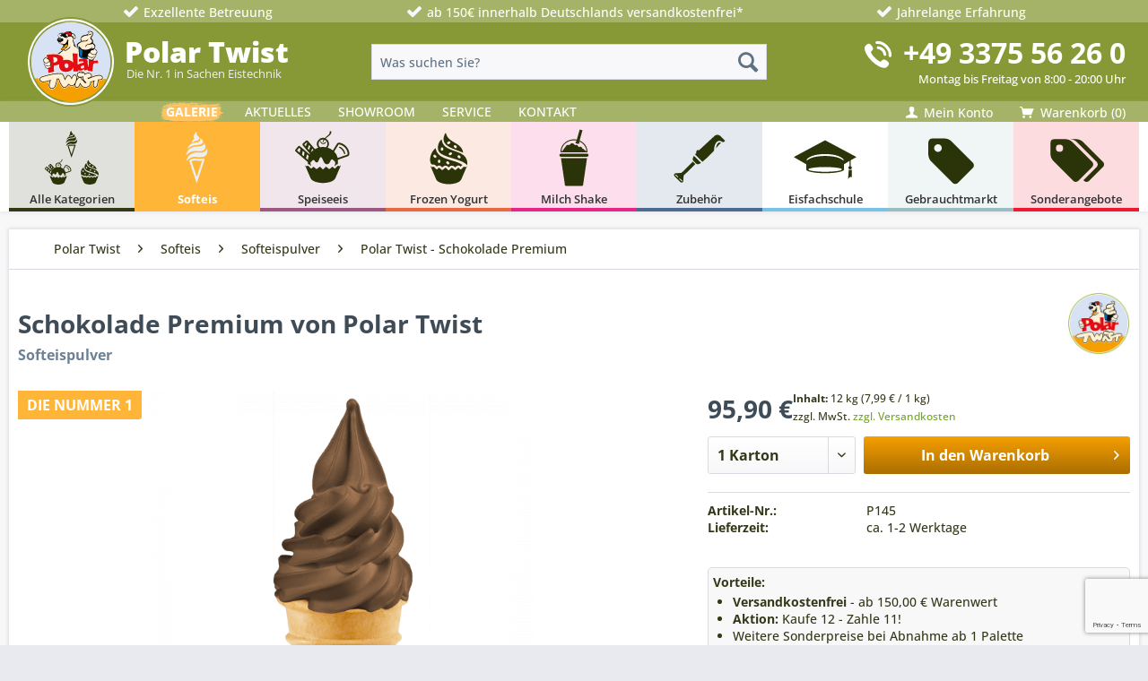

--- FILE ---
content_type: text/html; charset=UTF-8
request_url: https://www.polartwist.de/polar-twist/softeispulver/schokolade-premium
body_size: 20038
content:
<!DOCTYPE html> <html class="no-js" lang="de" itemscope="itemscope" itemtype="https://schema.org/WebPage"> <head> <meta charset="utf-8"> <meta name="author" content="" /> <meta name="robots" content="index,follow" /> <meta name="revisit-after" content="15 days" /> <meta name="keywords" content="" /> <meta name="description" content="Inhalt je Karton 12 Beutel a 1 Kg - 7,49 € je Kg = 89,90 € je Karton Aktion! - Kaufe 12 - Zahle 11!" /> <meta property="og:type" content="product" /> <meta property="og:site_name" content="Polar Twist" /> <meta property="og:url" content="https://www.polartwist.de/polar-twist/softeispulver/schokolade-premium" /> <meta property="og:title" content="Schokolade Premium" /> <meta property="og:description" content="Softeispulver - Schokolade Premium Inhalt je Karton 12 Beutel a 1 Kg. Sonderangebote : Kaufe 12 Kartons - Zahle 11 Kartons! (auch…" /> <meta property="og:image" content="https://www.polartwist.de/media/image/56/d2/68/Softeispulver-Schokolade.png" /> <meta property="product:brand" content="Polar Twist" /> <meta property="product:price" content="95,90" /> <meta property="product:product_link" content="https://www.polartwist.de/polar-twist/softeispulver/schokolade-premium" /> <meta name="twitter:card" content="product" /> <meta name="twitter:site" content="Polar Twist" /> <meta name="twitter:title" content="Schokolade Premium" /> <meta name="twitter:description" content="Softeispulver - Schokolade Premium Inhalt je Karton 12 Beutel a 1 Kg. Sonderangebote : Kaufe 12 Kartons - Zahle 11 Kartons! (auch…" /> <meta name="twitter:image" content="https://www.polartwist.de/media/image/56/d2/68/Softeispulver-Schokolade.png" /> <meta itemprop="copyrightHolder" content="Polar Twist" /> <meta itemprop="copyrightYear" content="2014" /> <meta itemprop="isFamilyFriendly" content="True" /> <meta itemprop="image" content="https://www.polartwist.de/media/vector/1a/46/0d/logo-polartwist2.svg" /> <meta name="viewport" content="width=device-width, initial-scale=1.0"> <meta name="mobile-web-app-capable" content="yes"> <meta name="apple-mobile-web-app-title" content="Polar Twist"> <meta name="apple-mobile-web-app-capable" content="yes"> <meta name="apple-mobile-web-app-status-bar-style" content="default"> <link rel="shortcut icon" href="https://www.polartwist.de/media/image/82/8f/67/logo_150x150KjzpjvJmObLuQ.jpg"> <link rel="apple-touch-startup-image" href="/media/image/a6/f9/00/startup_320x480.png" /> <link rel="apple-touch-startup-image" href="/media/image/57/fc/c3/startup_640x940.png" media="screen and (-webkit-min-device-pixel-ratio: 2)" /> <link rel="apple-touch-startup-image" sizes="748x1024" href="/media/image/52/1f/b1/startup_748x1024.png" /> <link rel="apple-touch-startup-image" media="screen and (min-device-width: 481px) and (max-device-width: 1024px) and (orientation:portrait)" href="/media/image/de/28/38/startup_748x1004.png" /> <link rel="apple-touch-startup-image" media="screen and (min-device-width: 481px) and (max-device-width: 1024px) and (orientation:landscape)" href="/media/image/d9/4d/2c/startup_320x460.png" /> <link rel="apple-touch-icon-precomposed" href="/media/image/36/4c/3f/startup_128x128.png"/> <link rel="apple-touch-icon" href="/media/image/58/5e/8e/startup_48x48.png"/> <link rel="icon" href="/media/image/58/5e/8e/startup_48x48.png" /> <meta name="msapplication-navbutton-color" content="#72a425" /> <meta name="application-name" content="Polar Twist" /> <meta name="msapplication-starturl" content="https://www.polartwist.de/" /> <meta name="msapplication-window" content="width=1024;height=768" /> <meta name="msapplication-TileImage" content="https://www.polartwist.de/media/image/82/8f/67/logo_150x150KjzpjvJmObLuQ.jpg"> <meta name="msapplication-TileColor" content="#72a425"> <meta name="theme-color" content="#72a425" /> <title itemprop="name"> Softeis Schokolade Premium | Softeispulver | Polar Twist</title> <link href="/web/cache/1769948548_75fa3d432ca3ac19ffc5c4dff61a6306.css" media="all" rel="stylesheet" type="text/css" /> <script>
dataLayer = window.dataLayer || [];
// Clear the previous ecommerce object
dataLayer.push({ ecommerce: null });
// Push regular datalayer
dataLayer.push ({"pageTitle":"Softeis Schokolade Premium | Softeispulver | Polar Twist","pageCategory":"Detail","pageSubCategory":"","pageCategoryID":210,"productCategoryPath":"","pageSubCategoryID":"","pageCountryCode":"de_DE","pageLanguageCode":"de","pageVersion":1,"pageTestVariation":"1","pageValue":1,"pageAttributes":"1","productID":67,"productStyleID":"","productEAN":"","productName":"Schokolade Premium","productPrice":"95.90","productCategory":null,"productCurrency":"EUR","productColor":"","productRealColor":"","productSku":"P145","isPreisanfrage":0});
// Push new GA4 tags
dataLayer.push({"event":"view_item","ecommerce":{"currency":"EUR","items":[{"item_id":"P145","item_name":"Schokolade Premium","affiliation":"Polar Twist","index":0,"item_brand":"Polar Twist","item_list_id":210,"item_list_name":"Category","quantity":1,"price":"95.90","item_category":"Softeis","item_category1":"Softeispulver"}],"value":"95.90"}});
// Push Remarketing tags
function gtag(){dataLayer.push(arguments);}
gtag('consent', 'default', {
ad_storage: 'denied',
analytics_storage: 'denied',
ad_user_data: 'denied',
ad_personalization: 'denied',
wait_for_update: 500,
});
</script> <script data-cookieconsent="ignore">(function(w,d,s,l,i){w[l]=w[l]||[];w[l].push({'gtm.start':
new Date().getTime(),event:'gtm.js'});var f=d.getElementsByTagName(s)[0],
j=d.createElement(s),dl=l!='dataLayer'?'&l='+l:'';j.async=true;j.src=
'https://www.googletagmanager.com/gtm.js?id='+i+dl;f.parentNode.insertBefore(j,f);
})(window,document,'script','dataLayer','GTM-PTRGHM7Z');</script>  <script>
!function(f,b,e,v,n,t,s)
{if(f.fbq)return;n=f.fbq=function(){n.callMethod?
n.callMethod.apply(n,arguments):n.queue.push(arguments)};
if(!f._fbq)f._fbq=n;n.push=n;n.loaded=!0;n.version='2.0';
n.queue=[];t=b.createElement(e);t.async=!0;
t.src=v;s=b.getElementsByTagName(e)[0];
s.parentNode.insertBefore(t,s)}(window, document,'script',
'https://connect.facebook.net/en_US/fbevents.js');
fbq('init', '2464632233823801');
fbq('track', 'PageView');
</script> <noscript><img height="1" width="1" style="display:none" src="https://www.facebook.com/tr?id=2464632233823801&ev=PageView&noscript=1" /></noscript>  </head> <body class=" is--ctl-detail is--act-index is--no-sidebar gtm-google-consentmode-active " > <input type="hidden" id="jsLoadMethod" value="async">  <noscript> <iframe src="https://www.googletagmanager.com/ns.html?id=GTM-PTRGHM7Z" height="0" width="0" style="display:none;visibility:hidden"> </iframe> </noscript>  <div class="page-wrap"> <noscript class="noscript-main"> <div class="alert is--warning"> <div class="alert--icon"> <i class="icon--element icon--warning"></i> </div> <div class="alert--content"> Um Polar&#x20;Twist in vollem Umfang nutzen zu k&ouml;nnen, empfehlen wir Ihnen Javascript in Ihrem Browser zu aktiveren. </div> </div> </noscript> <header class="header-main"> <div class="top-bar"> <div class="container block-group tec-header"> <ul> <li class="tec-desktop"> <i class="tec-icon--checkmark2"></i> Exzellente Betreuung</li> <li class="tec-desktop" title="*ausgenommen dt. Inseln und Waren die per Spedition versendet werden"> <i class="tec-icon--checkmark2"></i> ab 150€ innerhalb Deutschlands versandkostenfrei*</li> <li class="tec-desktop"> <i class="tec-icon--checkmark2"></i> Jahrelange Erfahrung</li> </ul> </div> </div> <div class="container header--navigation"> <div class="logo-main block-group" role="banner"> <div class="logo--shop block"> <a class="logo--link" href="https://www.polartwist.de/" title="Polar Twist - zur Startseite wechseln"> <picture> <source srcset="https://www.polartwist.de/media/vector/1a/46/0d/logo-polartwist2.svg" media="(min-width: 78.75em)"> <source srcset="https://www.polartwist.de/media/vector/1a/46/0d/logo-polartwist2.svg" media="(min-width: 64em)"> <source srcset="https://www.polartwist.de/media/vector/1a/46/0d/logo-polartwist2.svg" media="(min-width: 48em)"> <img srcset="https://www.polartwist.de/media/vector/1a/46/0d/logo-polartwist2.svg" alt="Polar Twist - zur Startseite wechseln" /> </picture> </a> <div class="tec-logo--shop--text"> <p class="headline">Polar Twist</p> <p class="subline">Die Nr. 1 in Sachen Eistechnik</p> </div> </div> </div> <nav class="shop--navigation block-group"> <ul class="navigation--list block-group" role="menubar"> <li class="navigation--entry entry--close-off-canvas"> <a title="Menü schließen" class="navigation--link"> <span class="entry--close-off-canvas-symbol">x</span><span class="entry--close-off-canvas-desc">Schließen</span> </a> </li> <div class="tec--axx-close-menu"> <a href="#close-axx-menu" title="Menü schließen" class="navigation--link"> <span class="entry--close-off-canvas-symbol">x</span><span class="entry--close-off-canvas-desc">Schließen</span> </a> </div> <li class="navigation--entry entry--menu-left" role="menuitem"> <a class="entry--link entry--trigger btn is--icon-left" href="#offcanvas--left" data-offcanvas="true" data-offCanvasSelector=".sidebar-main"> <i class="icon--menu"></i><span class="menu--desc">Menü</span> </a> </li> <li class="navigation--entry entry--search" role="menuitem" data-search="true" aria-haspopup="true"> <a class="entry--link entry--trigger" href="#show-hide--search" title="Suche anzeigen / schließen"> <i class="icon--search"></i> <span class="search--display">Suchen</span> </a> <form action="/search" method="get" class="main-search--form"> <input type="search" name="sSearch" aria-label="Was suchen Sie?" class="main-search--field" autocomplete="off" autocapitalize="off" placeholder="Was suchen Sie?" maxlength="30" /> <button type="submit" class="main-search--button" aria-label="Suchen"> <i class="icon--search"></i> <span class="main-search--text">Suchen</span> </button> <div class="form--ajax-loader">&nbsp;</div> </form> <div class="main-search--results"></div> </li> <li itemscope="" itemtype="https://schema.org/LocalBusiness" class="tec-header-tele"> <i class="tec--icon--telefon"></i> <a href="tel:+49337556260" class="tec-call tec-header-h2" itemprop="telephone" content="+49337556260">+49 3375 56 26 0</a> <p itemprop="openingHours" content="Mo-Fr 08:00-20:00" class="tec-header-p">Montag bis Freitag von 8:00 - 20:00 Uhr</p> <span itemprop="name" content="Witt Trading GmbH"></span> <link itemprop="image" href="https://www.polartwist.de/media/vector/1a/46/0d/logo-polartwist2.svg"> <span itemprop="address" itemscope="" itemtype="https://schema.org/PostalAddress"> <span itemprop="streetAddress" content="Am Kleingewerbegebiet 20"></span> <span itemprop="addressLocality" content="Wildau"></span> <span itemprop="postalCode" content="15745"></span> </span> </li> <li itemscope="" itemtype="https://schema.org/LocalBusiness" class="tec-header-tele-mobile"> <meta itemprop="openingHours" content="Mo-Fr 08:00-20:00"> <a href="tel:+49337556260" itemprop="telephone" content="+49337556260"> <i class="tec--icon--telefon"></i> <span class="account--display">Anrufen</span> </a> <link itemprop="image" href="https://www.polartwist.de/media/vector/1a/46/0d/logo-polartwist2.svg"> <span itemprop="name" content="Witt Trading GmbH"></span> <span itemprop="address" itemscope="" itemtype="https://schema.org/PostalAddress"> <span itemprop="streetAddress" content="Am Kleingewerbegebiet 20"></span> <span itemprop="addressLocality" content="Wildau"></span> <span itemprop="postalCode" content="15745"></span> </span> </li> 
    <li class="navigation--entry entry--account with-slt"
        role="menuitem"
        data-offcanvas="true"
        data-offCanvasSelector=".account--dropdown-navigation">
        
            <a href="https://www.polartwist.de/account"
               title="Mein Konto"
               class="is--icon-left entry--link account--link">
                <i class="icon--account "></i>
                <span class="tec--mobile-desc--account">Mein Konto</span>
                                    <span class="account--display">
                        Mein Konto
                    </span>
                            </a>
        

                    
                <div class="account--dropdown-navigation">

                    
                        <div class="navigation--smartphone">
                            <div class="entry--close-off-canvas">
                                <a href="#close-account-menu"
                                   class="account--close-off-canvas"
                                   title="Menü schließen">
                                    Menü schließen <i class="icon--arrow-right"></i>
                                </a>
                            </div>
                        </div>
                    

                    
                            <div class="account--menu is--rounded is--personalized">
        
                            
                
                                            <span class="navigation--headline">
                            Mein Konto
                        </span>
                                    

                
                <div class="account--menu-container">

                    
                        
                        <ul class="sidebar--navigation navigation--list is--level0 show--active-items">
                            
                                
                                
                                    
                                                                                    <li class="navigation--entry tec-account--user-loggedin">
                                                <span class="navigation--signin">
                                                    <a href="https://www.polartwist.de/account#hide-registration"
                                                       class="blocked--link btn is--primary navigation--signin-btn"
                                                       data-collapseTarget="#registration"
                                                       data-action="close">
                                                        Anmelden
                                                    </a>
                                                    <span class="navigation--register">
                                                        oder
                                                        <a href="https://www.polartwist.de/account#show-registration"
                                                           class="blocked--link"
                                                           data-collapseTarget="#registration"
                                                           data-action="open">
                                                            registrieren
                                                        </a>
                                                    </span>
                                                </span>
                                            </li>
                                                                            

                                    
                                        <li class="navigation--entry tec-account--user-loggedout">
                                            <a href="https://www.polartwist.de/account" title="Übersicht" class="navigation--link">
                                                Übersicht
                                            </a>
                                        </li>
                                    
                                

                                
                                
                                    <li class="navigation--entry tec-account--user-loggedout">
                                        <a href="https://www.polartwist.de/account/profile" title="Persönliche Daten" class="navigation--link" rel="nofollow">
                                            Persönliche Daten
                                        </a>
                                    </li>
                                

                                
                                
                                                                            
                                            <li class="navigation--entry tec-account--user-loggedout">
                                                <a href="https://www.polartwist.de/address/index/sidebar/" title="Adressen" class="navigation--link" rel="nofollow">
                                                    Adressen
                                                </a>
                                            </li>
                                        
                                                                    

                                
                                
                                    <li class="navigation--entry tec-account--user-loggedout">
                                        <a href="https://www.polartwist.de/account/payment" title="Zahlungsarten" class="navigation--link" rel="nofollow">
                                            Zahlungsarten
                                        </a>
                                    </li>
                                

                                
                                
                                    <li class="navigation--entry tec-account--user-loggedout">
                                        <a href="https://www.polartwist.de/account/orders" title="Bestellungen" class="navigation--link" rel="nofollow">
                                            Bestellungen
                                        </a>
                                    </li>
                                

                                
                                
                                                                            <li class="navigation--entry tec-account--user-loggedout">
                                            <a href="https://www.polartwist.de/account/downloads" title="Sofortdownloads" class="navigation--link" rel="nofollow">
                                                Sofortdownloads
                                            </a>
                                        </li>
                                                                    

                                
                                
                                    <li class="navigation--entry tec-account--user-loggedout">
                                        <a href="https://www.polartwist.de/note" title="Merkzettel" class="navigation--link" rel="nofollow">
                                            Merkzettel
                                        </a>
                                    </li>
                                

                                
                                
                                                                    

                                
                                
                                                                    
                            
                        </ul>
                    
                </div>
                    
    </div>
                    
                </div>
            
            </li>



















    <li class="navigation--entry entry--cart" role="menuitem">
        <a class="is--icon-left cart--link" href="https://www.polartwist.de/checkout/cart" title="Warenkorb">
            <i class="icon--basket "></i>
            <span class="cart--display">
                                    Warenkorb
                            </span>
            <span class="tec--mobile-desc--cart">Warenkorb</span>
            <span class="badge is--primary is--minimal cart--quantity tec--quantity-mobile">0</span>


            <span class="cart--amount tec--quantity-desktop">
                
                (0)
            </span>
        </a>
        <div class="ajax-loader">&nbsp;</div>
    </li>



 </ul> </nav> <div class="container--ajax-cart" data-collapse-cart="true" data-displayMode="offcanvas"></div> </div> </header> <nav class="navigation-main"> <div class="top-bar"> <div class="container block-group tec--main-menu"> <div class="tec--main-menu-wr"> <div class="tec-header-linkmenu"> <ul> <li class="tec-header-sub-linkmenu gallery"><a href="/galerie" title="Kunden Galerie">GALERIE</a></li> <li class="tec-header-sub-linkmenu"><a href="/blog/" title="Aktuelles">AKTUELLES</a></li> <li class="tec-header-sub-linkmenu"><a href="/ausstellung-fuer-eistechnik-eisrohstoffe-frozen-yogurt-softeis-speiseeis" title="Europas größte Ausstellung für Softeismaschinen & Speiseeismaschinen">SHOWROOM</a></li> <li class="tec-header-sub-linkmenu"><a href="/hilfe/support/service" title="Service">SERVICE</a></li> <li class="tec-header-sub-linkmenu"><a href="/kontaktformular" title="Kontakt">KONTAKT</a></li> </ul> <div class="clearF"></div> </div> <div class="tec-header-minimenu"> <ul> 
    <li class="navigation--entry entry--account with-slt"
        role="menuitem"
        data-offcanvas="true"
        data-offCanvasSelector=".account--dropdown-navigation">
        
            <a href="https://www.polartwist.de/account"
               title="Mein Konto"
               class="is--icon-left entry--link account--link">
                <i class="icon--account "></i>
                <span class="tec--mobile-desc--account">Mein Konto</span>
                                    <span class="account--display">
                        Mein Konto
                    </span>
                            </a>
        

                    
                <div class="account--dropdown-navigation">

                    
                        <div class="navigation--smartphone">
                            <div class="entry--close-off-canvas">
                                <a href="#close-account-menu"
                                   class="account--close-off-canvas"
                                   title="Menü schließen">
                                    Menü schließen <i class="icon--arrow-right"></i>
                                </a>
                            </div>
                        </div>
                    

                    
                            <div class="account--menu is--rounded is--personalized">
        
                            
                
                                            <span class="navigation--headline">
                            Mein Konto
                        </span>
                                    

                
                <div class="account--menu-container">

                    
                        
                        <ul class="sidebar--navigation navigation--list is--level0 show--active-items">
                            
                                
                                
                                    
                                                                                    <li class="navigation--entry tec-account--user-loggedin">
                                                <span class="navigation--signin">
                                                    <a href="https://www.polartwist.de/account#hide-registration"
                                                       class="blocked--link btn is--primary navigation--signin-btn"
                                                       data-collapseTarget="#registration"
                                                       data-action="close">
                                                        Anmelden
                                                    </a>
                                                    <span class="navigation--register">
                                                        oder
                                                        <a href="https://www.polartwist.de/account#show-registration"
                                                           class="blocked--link"
                                                           data-collapseTarget="#registration"
                                                           data-action="open">
                                                            registrieren
                                                        </a>
                                                    </span>
                                                </span>
                                            </li>
                                                                            

                                    
                                        <li class="navigation--entry tec-account--user-loggedout">
                                            <a href="https://www.polartwist.de/account" title="Übersicht" class="navigation--link">
                                                Übersicht
                                            </a>
                                        </li>
                                    
                                

                                
                                
                                    <li class="navigation--entry tec-account--user-loggedout">
                                        <a href="https://www.polartwist.de/account/profile" title="Persönliche Daten" class="navigation--link" rel="nofollow">
                                            Persönliche Daten
                                        </a>
                                    </li>
                                

                                
                                
                                                                            
                                            <li class="navigation--entry tec-account--user-loggedout">
                                                <a href="https://www.polartwist.de/address/index/sidebar/" title="Adressen" class="navigation--link" rel="nofollow">
                                                    Adressen
                                                </a>
                                            </li>
                                        
                                                                    

                                
                                
                                    <li class="navigation--entry tec-account--user-loggedout">
                                        <a href="https://www.polartwist.de/account/payment" title="Zahlungsarten" class="navigation--link" rel="nofollow">
                                            Zahlungsarten
                                        </a>
                                    </li>
                                

                                
                                
                                    <li class="navigation--entry tec-account--user-loggedout">
                                        <a href="https://www.polartwist.de/account/orders" title="Bestellungen" class="navigation--link" rel="nofollow">
                                            Bestellungen
                                        </a>
                                    </li>
                                

                                
                                
                                                                            <li class="navigation--entry tec-account--user-loggedout">
                                            <a href="https://www.polartwist.de/account/downloads" title="Sofortdownloads" class="navigation--link" rel="nofollow">
                                                Sofortdownloads
                                            </a>
                                        </li>
                                                                    

                                
                                
                                    <li class="navigation--entry tec-account--user-loggedout">
                                        <a href="https://www.polartwist.de/note" title="Merkzettel" class="navigation--link" rel="nofollow">
                                            Merkzettel
                                        </a>
                                    </li>
                                

                                
                                
                                                                    

                                
                                
                                                                    
                            
                        </ul>
                    
                </div>
                    
    </div>
                    
                </div>
            
            </li>



















    <li class="navigation--entry entry--cart" role="menuitem">
        <a class="is--icon-left cart--link" href="https://www.polartwist.de/checkout/cart" title="Warenkorb">
            <i class="icon--basket "></i>
            <span class="cart--display">
                                    Warenkorb
                            </span>
            <span class="tec--mobile-desc--cart">Warenkorb</span>
            <span class="badge is--primary is--minimal cart--quantity tec--quantity-mobile">0</span>


            <span class="cart--amount tec--quantity-desktop">
                
                (0)
            </span>
        </a>
        <div class="ajax-loader">&nbsp;</div>
    </li>



 </ul> <div class="clearF"></div> </div> </div> </div> </div> <div class="container" data-menu-scroller="true" data-listSelector=".navigation--list.container" data-viewPortSelector=".navigation--list-wrapper"> <div class="navigation--list-wrapper"> <ul class="navigation--list container" role="menubar" itemscope="itemscope" itemtype="https://schema.org/SiteNavigationElement"> <li class="navigation--entry is--home" role="menuitem"><a class="navigation--link is--first" href="https://www.polartwist.de/" title="Home" aria-label="Home" itemprop="url"><span itemprop="name">Home</span></a></li><li class="navigation--entry" role="menuitem"><a class="navigation--link" href="https://www.polartwist.de/alle-kategorien/" title="Alle Kategorien" aria-label="Alle Kategorien" itemprop="url"><span itemprop="name">Alle Kategorien</span></a></li><li class="navigation--entry is--active" role="menuitem"><a class="navigation--link is--active" href="https://www.polartwist.de/softeis/" title="Softeis" aria-label="Softeis" itemprop="url"><span itemprop="name">Softeis</span></a></li><li class="navigation--entry" role="menuitem"><a class="navigation--link" href="https://www.polartwist.de/speiseeis/" title="Speiseeis" aria-label="Speiseeis" itemprop="url"><span itemprop="name">Speiseeis</span></a></li><li class="navigation--entry" role="menuitem"><a class="navigation--link" href="https://www.polartwist.de/frozen-yogurt/" title="Frozen Yogurt" aria-label="Frozen Yogurt" itemprop="url"><span itemprop="name">Frozen Yogurt</span></a></li><li class="navigation--entry" role="menuitem"><a class="navigation--link" href="https://www.polartwist.de/milch-shake/" title="Milch Shake" aria-label="Milch Shake" itemprop="url"><span itemprop="name">Milch Shake</span></a></li><li class="navigation--entry" role="menuitem"><a class="navigation--link" href="https://www.polartwist.de/zubehoer/" title="Zubehör" aria-label="Zubehör" itemprop="url"><span itemprop="name">Zubehör</span></a></li><li class="navigation--entry" role="menuitem"><a class="navigation--link" href="https://www.polartwist.de/eisfachschule/" title="Eisfachschule" aria-label="Eisfachschule" itemprop="url"><span itemprop="name">Eisfachschule</span></a></li><li class="navigation--entry" role="menuitem"><a class="navigation--link" href="https://www.polartwist.de/gebrauchtmarkt/" title="Gebrauchtmarkt" aria-label="Gebrauchtmarkt" itemprop="url"><span itemprop="name">Gebrauchtmarkt</span></a></li><li class="navigation--entry" role="menuitem"><a class="navigation--link" href="https://www.polartwist.de/sonderangebote/" title="Sonderangebote" aria-label="Sonderangebote" itemprop="url"><span itemprop="name">Sonderangebote</span></a></li> </ul> </div> <div class="advanced-menu" data-advanced-menu="true" data-hoverDelay="250"> <div class="menu--container"> <div class="button-container"> <a href="https://www.polartwist.de/alle-kategorien/" class="button--category" aria-label="Zur Kategorie Alle Kategorien" title="Zur Kategorie Alle Kategorien"> <i class="icon--arrow-right"></i> Zur Kategorie Alle Kategorien </a> <span class="button--close"> <i class="icon--cross"></i> </span> </div> <div class="content--wrapper has--content"> <ul class="menu--list menu--level-0 columns--4" style="width: 100%;"> <li class="menu--list-item item--level-0" style="width: 100%"> <a href="/softeis/" class="menu--list-item-link" aria-label="Softeis" title="Softeis">Softeis</a> <ul class="menu--list menu--level-1 columns--4"> <li class="menu--list-item item--level-1"> <a href="/softeis/softeismaschinen/" class="menu--list-item-link" aria-label="Softeismaschinen" title="Softeismaschinen">Softeismaschinen</a> </li> <li class="menu--list-item item--level-1"> <a href="/softeis/softeispulver/" class="menu--list-item-link" aria-label="Softeispulver" title="Softeispulver">Softeispulver</a> </li> <li class="menu--list-item item--level-1"> <a href="/softeis/softeis-fertigmix/" class="menu--list-item-link" aria-label="Softeis Fertigmix" title="Softeis Fertigmix">Softeis Fertigmix</a> </li> <li class="menu--list-item item--level-1"> <a href="/softeis/softeistoppings/" class="menu--list-item-link" aria-label="Softeistoppings" title="Softeistoppings">Softeistoppings</a> </li> <li class="menu--list-item item--level-1"> <a href="/zubehoer/waffeln/" class="menu--list-item-link" aria-label="Waffeln" title="Waffeln">Waffeln</a> </li> <li class="menu--list-item item--level-1"> <a href="/zubehoer/becher/" class="menu--list-item-link" aria-label="Becher" title="Becher">Becher</a> </li> <li class="menu--list-item item--level-1"> <a href="/zubehoer/loeffel/" class="menu--list-item-link" aria-label="Löffel" title="Löffel">Löffel</a> </li> <li class="menu--list-item item--level-1"> <a href="/zubehoer/blender/" class="menu--list-item-link" aria-label="Blender" title="Blender">Blender</a> </li> <li class="menu--list-item item--level-1"> <a href="/zubehoer/mixer/" class="menu--list-item-link" aria-label="Mixer" title="Mixer">Mixer</a> </li> <li class="menu--list-item item--level-1"> <a href="/zubehoer/werbeartikel/" class="menu--list-item-link" aria-label="Werbeartikel" title="Werbeartikel">Werbeartikel</a> </li> <li class="menu--list-item item--level-1"> <a href="/softeis/slush/" class="menu--list-item-link" aria-label="Slush" title="Slush">Slush</a> </li> <li class="menu--list-item item--level-1"> <a href="/zubehoer/bubble-waffel/" class="menu--list-item-link" aria-label="Bubble Waffel" title="Bubble Waffel">Bubble Waffel</a> </li> </ul> </li> <li class="menu--list-item item--level-0" style="width: 100%"> <a href="/speiseeis/" class="menu--list-item-link" aria-label="Speiseeis" title="Speiseeis">Speiseeis</a> <ul class="menu--list menu--level-1 columns--4"> <li class="menu--list-item item--level-1"> <a href="/speiseeis/rohstoffe/" class="menu--list-item-link" aria-label="Speiseeisrohstoffe" title="Speiseeisrohstoffe">Speiseeisrohstoffe</a> </li> <li class="menu--list-item item--level-1"> <a href="/speiseeis/speiseeismaschinen/" class="menu--list-item-link" aria-label="Speiseeismaschinen" title="Speiseeismaschinen">Speiseeismaschinen</a> </li> <li class="menu--list-item item--level-1"> <a href="/speiseeis/pasteurisierer/" class="menu--list-item-link" aria-label="Pasteurisierer + Reifewannen" title="Pasteurisierer + Reifewannen">Pasteurisierer + Reifewannen</a> </li> <li class="menu--list-item item--level-1"> <a href="/speiseeis/eisvitrinen/" class="menu--list-item-link" aria-label="Eisvitrinen" title="Eisvitrinen">Eisvitrinen</a> </li> <li class="menu--list-item item--level-1"> <a href="/speiseeis/schockfroster/" class="menu--list-item-link" aria-label="Schockfroster" title="Schockfroster">Schockfroster</a> </li> <li class="menu--list-item item--level-1"> <a href="/speiseeis/sahnemaschinen/" class="menu--list-item-link" aria-label="Sahnemaschinen" title="Sahnemaschinen">Sahnemaschinen</a> </li> <li class="menu--list-item item--level-1"> <a href="/zubehoer/kuehlschraenke/" class="menu--list-item-link" aria-label="Kühlschränke" title="Kühlschränke">Kühlschränke</a> </li> <li class="menu--list-item item--level-1"> <a href="/zubehoer/eislagerschraenke/" class="menu--list-item-link" aria-label="Eislagerschränke" title="Eislagerschränke">Eislagerschränke</a> </li> <li class="menu--list-item item--level-1"> <a href="/zubehoer/blender/" class="menu--list-item-link" aria-label="Blender" title="Blender">Blender</a> </li> <li class="menu--list-item item--level-1"> <a href="/zubehoer/mixer/" class="menu--list-item-link" aria-label="Mixer" title="Mixer">Mixer</a> </li> <li class="menu--list-item item--level-1"> <a href="/speiseeis/mobiler-eisverkauf/" class="menu--list-item-link" aria-label="Mobiler Eisverkauf" title="Mobiler Eisverkauf">Mobiler Eisverkauf</a> </li> <li class="menu--list-item item--level-1"> <a href="/eisfachschule/" class="menu--list-item-link" aria-label="Seminare" title="Seminare">Seminare</a> </li> <li class="menu--list-item item--level-1"> <a href="/zubehoer/werbeartikel/" class="menu--list-item-link" aria-label="Werbeartikel" title="Werbeartikel">Werbeartikel</a> </li> <li class="menu--list-item item--level-1"> <a href="/zubehoer/waffeln/" class="menu--list-item-link" aria-label="Waffeln" title="Waffeln">Waffeln</a> </li> <li class="menu--list-item item--level-1"> <a href="/zubehoer/becher/" class="menu--list-item-link" aria-label="Becher" title="Becher">Becher</a> </li> <li class="menu--list-item item--level-1"> <a href="/zubehoer/loeffel/" class="menu--list-item-link" aria-label="Löffel" title="Löffel">Löffel</a> </li> <li class="menu--list-item item--level-1"> <a href="/zubehoer/bubble-waffel/" class="menu--list-item-link" aria-label="Bubble Waffel" title="Bubble Waffel">Bubble Waffel</a> </li> </ul> </li> <li class="menu--list-item item--level-0" style="width: 100%"> <a href="/frozen-yogurt/" class="menu--list-item-link" aria-label="Frozen Yogurt" title="Frozen Yogurt">Frozen Yogurt</a> <ul class="menu--list menu--level-1 columns--4"> <li class="menu--list-item item--level-1"> <a href="/frozen-yogurt/frozen-yogurt-maschinen/" class="menu--list-item-link" aria-label="Frozen Yogurt Maschinen" title="Frozen Yogurt Maschinen">Frozen Yogurt Maschinen</a> </li> <li class="menu--list-item item--level-1"> <a href="/frozen-yogurt/frozen-yogurt-pulver/" class="menu--list-item-link" aria-label="Frozen Yogurt Pulver" title="Frozen Yogurt Pulver">Frozen Yogurt Pulver</a> </li> <li class="menu--list-item item--level-1"> <a href="/frozen-yogurt/frozen-yogurt-fertig-mix/" class="menu--list-item-link" aria-label="Frozen Yogurt Fertigmix" title="Frozen Yogurt Fertigmix">Frozen Yogurt Fertigmix</a> </li> <li class="menu--list-item item--level-1"> <a href="/frozen-yogurt/frozen-yogurt-toppings/" class="menu--list-item-link" aria-label="Frozen Yogurt Toppings" title="Frozen Yogurt Toppings">Frozen Yogurt Toppings</a> </li> <li class="menu--list-item item--level-1"> <a href="/frozen-yogurt/pasten-fruchtig/" class="menu--list-item-link" aria-label="Pasten - fruchtig" title="Pasten - fruchtig">Pasten - fruchtig</a> </li> <li class="menu--list-item item--level-1"> <a href="/zubehoer/waffeln/" class="menu--list-item-link" aria-label="Waffeln" title="Waffeln">Waffeln</a> </li> <li class="menu--list-item item--level-1"> <a href="/zubehoer/becher/" class="menu--list-item-link" aria-label="Becher" title="Becher">Becher</a> </li> <li class="menu--list-item item--level-1"> <a href="/zubehoer/loeffel/" class="menu--list-item-link" aria-label="Löffel" title="Löffel">Löffel</a> </li> <li class="menu--list-item item--level-1"> <a href="/zubehoer/blender/" class="menu--list-item-link" aria-label="Blender" title="Blender">Blender</a> </li> <li class="menu--list-item item--level-1"> <a href="/zubehoer/mixer/" class="menu--list-item-link" aria-label="Mixer" title="Mixer">Mixer</a> </li> <li class="menu--list-item item--level-1"> <a href="/eisfachschule/" class="menu--list-item-link" aria-label="Frozen Yogurt Seminare" title="Frozen Yogurt Seminare">Frozen Yogurt Seminare</a> </li> <li class="menu--list-item item--level-1"> <a href="/zubehoer/bubble-waffel/" class="menu--list-item-link" aria-label="Bubble Waffel" title="Bubble Waffel">Bubble Waffel</a> </li> </ul> </li> <li class="menu--list-item item--level-0" style="width: 100%"> <a href="/zubehoer/" class="menu--list-item-link" aria-label="Zubehör" title="Zubehör">Zubehör</a> <ul class="menu--list menu--level-1 columns--4"> <li class="menu--list-item item--level-1"> <a href="/zubehoer/blender/" class="menu--list-item-link" aria-label="Blender" title="Blender">Blender</a> </li> <li class="menu--list-item item--level-1"> <a href="/zubehoer/mixer/" class="menu--list-item-link" aria-label="Mixer" title="Mixer">Mixer</a> </li> <li class="menu--list-item item--level-1"> <a href="/zubehoer/kuehlschraenke/" class="menu--list-item-link" aria-label="Kühlschränke" title="Kühlschränke">Kühlschränke</a> </li> <li class="menu--list-item item--level-1"> <a href="/zubehoer/eislagerschraenke/" class="menu--list-item-link" aria-label="Eislagerschränke" title="Eislagerschränke">Eislagerschränke</a> </li> <li class="menu--list-item item--level-1"> <a href="/speiseeis/schockfroster/" class="menu--list-item-link" aria-label="Schockfroster" title="Schockfroster">Schockfroster</a> </li> <li class="menu--list-item item--level-1"> <a href="/zubehoer/eiswuerfelbereiter/" class="menu--list-item-link" aria-label="Eiswürfelbereiter" title="Eiswürfelbereiter">Eiswürfelbereiter</a> </li> <li class="menu--list-item item--level-1"> <a href="/zubehoer/ice-crusher/" class="menu--list-item-link" aria-label="Ice Crusher" title="Ice Crusher">Ice Crusher</a> </li> <li class="menu--list-item item--level-1"> <a href="/zubehoer/dispenser/" class="menu--list-item-link" aria-label="Dispenser" title="Dispenser">Dispenser</a> </li> <li class="menu--list-item item--level-1"> <a href="/zubehoer/spaghetti-eispressen/" class="menu--list-item-link" aria-label="Spaghetti Eispressen" title="Spaghetti Eispressen">Spaghetti Eispressen</a> </li> <li class="menu--list-item item--level-1"> <a href="/zubehoer/edelstahlmoebel/" class="menu--list-item-link" aria-label="Edelstahlmöbel" title="Edelstahlmöbel">Edelstahlmöbel</a> </li> <li class="menu--list-item item--level-1"> <a href="/zubehoer/waffeln/" class="menu--list-item-link" aria-label="Waffeln" title="Waffeln">Waffeln</a> </li> <li class="menu--list-item item--level-1"> <a href="/zubehoer/becher/" class="menu--list-item-link" aria-label="Becher" title="Becher">Becher</a> </li> <li class="menu--list-item item--level-1"> <a href="/zubehoer/loeffel/" class="menu--list-item-link" aria-label="Löffel" title="Löffel">Löffel</a> </li> <li class="menu--list-item item--level-1"> <a href="/zubehoer/werbeartikel/" class="menu--list-item-link" aria-label="Werbeartikel" title="Werbeartikel">Werbeartikel</a> </li> <li class="menu--list-item item--level-1"> <a href="/zubehoer/eisschalen/" class="menu--list-item-link" aria-label="Eisschalen" title="Eisschalen">Eisschalen</a> </li> <li class="menu--list-item item--level-1"> <a href="/zubehoer/bubble-waffel/" class="menu--list-item-link" aria-label="Bubble Waffel" title="Bubble Waffel">Bubble Waffel</a> </li> </ul> </li> <li class="menu--list-item item--level-0" style="width: 100%"> <a href="/milch-shake/" class="menu--list-item-link" aria-label="Milch Shake" title="Milch Shake">Milch Shake</a> </li> <li class="menu--list-item item--level-0" style="width: 100%"> <a href="/eisfachschule/" class="menu--list-item-link" aria-label="Eisfachschule" title="Eisfachschule">Eisfachschule</a> </li> <li class="menu--list-item item--level-0" style="width: 100%"> <a href="/gebrauchtmarkt/" class="menu--list-item-link" aria-label="Gebrauchtmarkt" title="Gebrauchtmarkt">Gebrauchtmarkt</a> </li> <li class="menu--list-item item--level-0" style="width: 100%"> <a href="/sonderangebote/" class="menu--list-item-link" aria-label="Sonderangebote" title="Sonderangebote">Sonderangebote</a> </li> </ul> </div> </div> <div class="menu--container"> <div class="button-container"> <a href="https://www.polartwist.de/softeis/" class="button--category" aria-label="Zur Kategorie Softeis" title="Zur Kategorie Softeis"> <i class="icon--arrow-right"></i> Zur Kategorie Softeis </a> <span class="button--close"> <i class="icon--cross"></i> </span> </div> <div class="content--wrapper has--content"> <ul class="menu--list menu--level-0 columns--4" style="width: 100%;"> </ul> </div> </div> <div class="menu--container"> <div class="button-container"> <a href="https://www.polartwist.de/speiseeis/" class="button--category" aria-label="Zur Kategorie Speiseeis" title="Zur Kategorie Speiseeis"> <i class="icon--arrow-right"></i> Zur Kategorie Speiseeis </a> <span class="button--close"> <i class="icon--cross"></i> </span> </div> <div class="content--wrapper has--content"> <ul class="menu--list menu--level-0 columns--4" style="width: 100%;"> <li class="menu--list-item item--level-0" style="width: 100%"> <a href="https://www.polartwist.de/speiseeis/pasteurisierer/" class="menu--list-item-link" aria-label="Pasteurisierer" title="Pasteurisierer">Pasteurisierer</a> </li> <li class="menu--list-item item--level-0" style="width: 100%"> <a href="https://www.polartwist.de/speiseeis/rohstoffe/" class="menu--list-item-link" aria-label="Rohstoffe" title="Rohstoffe">Rohstoffe</a> </li> <li class="menu--list-item item--level-0" style="width: 100%"> <a href="https://www.polartwist.de/speiseeis/eisvitrinen/" class="menu--list-item-link" aria-label="Eisvitrinen" title="Eisvitrinen">Eisvitrinen</a> </li> <li class="menu--list-item item--level-0" style="width: 100%"> <a href="https://www.polartwist.de/speiseeis/kuchenvitrinen/" class="menu--list-item-link" aria-label="Kuchenvitrinen" title="Kuchenvitrinen">Kuchenvitrinen</a> </li> <li class="menu--list-item item--level-0" style="width: 100%"> <a href="https://www.polartwist.de/speiseeis/gelato-live-show/" class="menu--list-item-link" aria-label="Gelato Live Show" title="Gelato Live Show">Gelato Live Show</a> </li> <li class="menu--list-item item--level-0" style="width: 100%"> <a href="https://www.polartwist.de/speiseeis/sahnemaschinen/" class="menu--list-item-link" aria-label="Sahnemaschinen" title="Sahnemaschinen">Sahnemaschinen</a> </li> <li class="menu--list-item item--level-0" style="width: 100%"> <a href="/zubehoer/spaghetti-eispressen/" class="menu--list-item-link" aria-label="Spaghetti Eispressen" title="Spaghetti Eispressen">Spaghetti Eispressen</a> </li> <li class="menu--list-item item--level-0" style="width: 100%"> <a href="https://www.polartwist.de/speiseeis/schockfroster/" class="menu--list-item-link" aria-label="Schockfroster" title="Schockfroster">Schockfroster</a> </li> <li class="menu--list-item item--level-0" style="width: 100%"> <a href="https://www.polartwist.de/speiseeis/mobiler-eisverkauf/" class="menu--list-item-link" aria-label="Mobiler Eisverkauf" title="Mobiler Eisverkauf">Mobiler Eisverkauf</a> </li> <li class="menu--list-item item--level-0" style="width: 100%"> <a href="/zubehoer/blender/" class="menu--list-item-link" aria-label="Blender" title="Blender">Blender</a> </li> <li class="menu--list-item item--level-0" style="width: 100%"> <a href="/zubehoer/mixer/" class="menu--list-item-link" aria-label="Mixer" title="Mixer">Mixer</a> </li> <li class="menu--list-item item--level-0" style="width: 100%"> <a href="/zubehoer/lagerung/eislagerschraenke/" class="menu--list-item-link" aria-label="Eislagerschränke" title="Eislagerschränke">Eislagerschränke</a> </li> <li class="menu--list-item item--level-0" style="width: 100%"> <a href="/zubehoer/lagerung/kuehlschraenke/" class="menu--list-item-link" aria-label="Kühlschränke" title="Kühlschränke">Kühlschränke</a> </li> <li class="menu--list-item item--level-0" style="width: 100%"> <a href="/eisfachschule/" class="menu--list-item-link" aria-label="Seminare" title="Seminare">Seminare</a> </li> <li class="menu--list-item item--level-0" style="width: 100%"> <a href="/zubehoer/werbeartikel/" class="menu--list-item-link" aria-label="Werbeartikel" title="Werbeartikel">Werbeartikel</a> </li> <li class="menu--list-item item--level-0" style="width: 100%"> <a href="/zubehoer/waffeln/" class="menu--list-item-link" aria-label="Waffeln" title="Waffeln">Waffeln</a> </li> <li class="menu--list-item item--level-0" style="width: 100%"> <a href="/zubehoer/becher/" class="menu--list-item-link" aria-label="Becher" title="Becher">Becher</a> </li> <li class="menu--list-item item--level-0" style="width: 100%"> <a href="/zubehoer/loeffel/" class="menu--list-item-link" aria-label="Löffel" title="Löffel">Löffel</a> </li> </ul> </div> </div> <div class="menu--container"> <div class="button-container"> <a href="https://www.polartwist.de/frozen-yogurt/" class="button--category" aria-label="Zur Kategorie Frozen Yogurt" title="Zur Kategorie Frozen Yogurt"> <i class="icon--arrow-right"></i> Zur Kategorie Frozen Yogurt </a> <span class="button--close"> <i class="icon--cross"></i> </span> </div> <div class="content--wrapper has--content has--teaser"> <ul class="menu--list menu--level-0 columns--2" style="width: 50%;"> <li class="menu--list-item item--level-0" style="width: 100%"> <a href="https://www.polartwist.de/frozen-yogurt/frozen-yogurt-maschinen/" class="menu--list-item-link" aria-label="Frozen Yogurt Maschinen" title="Frozen Yogurt Maschinen">Frozen Yogurt Maschinen</a> </li> <li class="menu--list-item item--level-0" style="width: 100%"> <a href="https://www.polartwist.de/frozen-yogurt/frozen-yogurt-pulver/" class="menu--list-item-link" aria-label="Frozen Yogurt Pulver" title="Frozen Yogurt Pulver">Frozen Yogurt Pulver</a> </li> <li class="menu--list-item item--level-0" style="width: 100%"> <a href="https://www.polartwist.de/frozen-yogurt/frozen-yogurt-fertig-mix/" class="menu--list-item-link" aria-label="Frozen Yogurt Fertig Mix" title="Frozen Yogurt Fertig Mix">Frozen Yogurt Fertig Mix</a> </li> <li class="menu--list-item item--level-0" style="width: 100%"> <a href="https://www.polartwist.de/frozen-yogurt/frozen-yogurt-toppings/" class="menu--list-item-link" aria-label="Frozen Yogurt Toppings" title="Frozen Yogurt Toppings">Frozen Yogurt Toppings</a> </li> <li class="menu--list-item item--level-0" style="width: 100%"> <a href="https://www.polartwist.de/frozen-yogurt/pasten-fruchtig/" class="menu--list-item-link" aria-label="Pasten - fruchtig" title="Pasten - fruchtig">Pasten - fruchtig</a> </li> <li class="menu--list-item item--level-0" style="width: 100%"> <a href="/zubehoer/waffeln/" class="menu--list-item-link" aria-label="Waffeln" title="Waffeln">Waffeln</a> </li> <li class="menu--list-item item--level-0" style="width: 100%"> <a href="/zubehoer/becher/" class="menu--list-item-link" aria-label="Becher" title="Becher">Becher</a> </li> <li class="menu--list-item item--level-0" style="width: 100%"> <a href="/zubehoer/loeffel/" class="menu--list-item-link" aria-label="Löffel" title="Löffel">Löffel</a> </li> <li class="menu--list-item item--level-0" style="width: 100%"> <a href="/zubehoer/blender/" class="menu--list-item-link" aria-label="Blender" title="Blender">Blender</a> </li> <li class="menu--list-item item--level-0" style="width: 100%"> <a href="/zubehoer/mixer/" class="menu--list-item-link" aria-label="Mixer" title="Mixer">Mixer</a> </li> <li class="menu--list-item item--level-0" style="width: 100%"> <a href="/eisfachschule/" class="menu--list-item-link" aria-label="Seminare" title="Seminare">Seminare</a> </li> </ul> <div class="menu--delimiter" style="right: 50%;"></div> <div class="menu--teaser" style="width: 50%;"> <div class="teaser--headline">Flüssiger Frozen Yogurt Fertigmix - mit 3,5% Fettanteil</div> </div> </div> </div> <div class="menu--container"> <div class="button-container"> <a href="https://www.polartwist.de/milch-shake/" class="button--category" aria-label="Zur Kategorie Milch Shake" title="Zur Kategorie Milch Shake"> <i class="icon--arrow-right"></i> Zur Kategorie Milch Shake </a> <span class="button--close"> <i class="icon--cross"></i> </span> </div> <div class="content--wrapper has--teaser"> <div class="menu--teaser" style="width: 100%;"> <a href="https://www.polartwist.de/milch-shake/" aria-label="Zur Kategorie Milch Shake" title="Zur Kategorie Milch Shake" class="teaser--image" style="background-image: url(https://www.polartwist.de/media/image/32/07/cb/milkshake.png);"></a> <div class="teaser--headline">Milchshake-Konzept – Eine Maschine, unendlich viele Möglichkeiten</div> <div class="teaser--text"> Mit dem PolarTwister Milchshake-System bringen Sie Vielfalt und Genuss ganz einfach in Ihr Geschäft. Dank unserer innovativen Milchshake-Maschine, dem perfekt abgestimmten Fertigmix und einer großen Auswahl an leckeren Toppings und Saucen... <a class="teaser--text-link" href="https://www.polartwist.de/milch-shake/" aria-label="mehr erfahren" title="mehr erfahren"> mehr erfahren </a> </div> </div> </div> </div> <div class="menu--container"> <div class="button-container"> <a href="https://www.polartwist.de/zubehoer/" class="button--category" aria-label="Zur Kategorie Zubehör" title="Zur Kategorie Zubehör"> <i class="icon--arrow-right"></i> Zur Kategorie Zubehör </a> <span class="button--close"> <i class="icon--cross"></i> </span> </div> <div class="content--wrapper has--content"> <ul class="menu--list menu--level-0 columns--4" style="width: 100%;"> <li class="menu--list-item item--level-0" style="width: 100%"> <a href="https://www.polartwist.de/zubehoer/eislagerschraenke/" class="menu--list-item-link" aria-label="Eislagerschränke" title="Eislagerschränke">Eislagerschränke</a> </li> <li class="menu--list-item item--level-0" style="width: 100%"> <a href="https://www.polartwist.de/zubehoer/kuehlschraenke/" class="menu--list-item-link" aria-label="Kühlschränke" title="Kühlschränke">Kühlschränke</a> </li> <li class="menu--list-item item--level-0" style="width: 100%"> <a href="/speiseeis/schockfroster/" class="menu--list-item-link" aria-label="Schockfroster" title="Schockfroster">Schockfroster</a> </li> <li class="menu--list-item item--level-0" style="width: 100%"> <a href="https://www.polartwist.de/zubehoer/lagerung/" class="menu--list-item-link" aria-label="Lagerung" title="Lagerung">Lagerung</a> </li> <li class="menu--list-item item--level-0" style="width: 100%"> <a href="https://www.polartwist.de/zubehoer/eiswuerfelbereiter/" class="menu--list-item-link" aria-label="Eiswürfelbereiter" title="Eiswürfelbereiter">Eiswürfelbereiter</a> </li> <li class="menu--list-item item--level-0" style="width: 100%"> <a href="https://www.polartwist.de/zubehoer/ice-crusher/" class="menu--list-item-link" aria-label="Ice Crusher" title="Ice Crusher">Ice Crusher</a> </li> <li class="menu--list-item item--level-0" style="width: 100%"> <a href="https://www.polartwist.de/zubehoer/dispenser/" class="menu--list-item-link" aria-label="Dispenser" title="Dispenser">Dispenser</a> </li> <li class="menu--list-item item--level-0" style="width: 100%"> <a href="https://www.polartwist.de/zubehoer/blender/" class="menu--list-item-link" aria-label="Blender" title="Blender">Blender</a> </li> <li class="menu--list-item item--level-0" style="width: 100%"> <a href="https://www.polartwist.de/zubehoer/mixer/" class="menu--list-item-link" aria-label="Mixer" title="Mixer">Mixer</a> </li> <li class="menu--list-item item--level-0" style="width: 100%"> <a href="https://www.polartwist.de/zubehoer/spaghetti-eispressen/" class="menu--list-item-link" aria-label="Spaghetti Eispressen" title="Spaghetti Eispressen">Spaghetti Eispressen</a> </li> <li class="menu--list-item item--level-0" style="width: 100%"> <a href="https://www.polartwist.de/zubehoer/edelstahlmoebel/" class="menu--list-item-link" aria-label="Edelstahlmöbel" title="Edelstahlmöbel">Edelstahlmöbel</a> </li> <li class="menu--list-item item--level-0" style="width: 100%"> <a href="https://www.polartwist.de/zubehoer/becher/" class="menu--list-item-link" aria-label="Becher" title="Becher">Becher</a> </li> <li class="menu--list-item item--level-0" style="width: 100%"> <a href="https://www.polartwist.de/zubehoer/waffeln/" class="menu--list-item-link" aria-label="Waffeln" title="Waffeln">Waffeln</a> </li> <li class="menu--list-item item--level-0" style="width: 100%"> <a href="https://www.polartwist.de/zubehoer/fettglasur/" class="menu--list-item-link" aria-label="Fettglasur" title="Fettglasur">Fettglasur</a> </li> <li class="menu--list-item item--level-0" style="width: 100%"> <a href="https://www.polartwist.de/zubehoer/bubble-waffel/" class="menu--list-item-link" aria-label="Bubble Waffel" title="Bubble Waffel">Bubble Waffel</a> </li> <li class="menu--list-item item--level-0" style="width: 100%"> <a href="https://www.polartwist.de/zubehoer/crepes/" class="menu--list-item-link" aria-label="Crêpes" title="Crêpes">Crêpes</a> </li> <li class="menu--list-item item--level-0" style="width: 100%"> <a href="https://www.polartwist.de/zubehoer/hygiene/" class="menu--list-item-link" aria-label="Hygiene" title="Hygiene">Hygiene</a> </li> <li class="menu--list-item item--level-0" style="width: 100%"> <a href="https://www.polartwist.de/zubehoer/loeffel/" class="menu--list-item-link" aria-label="Löffel" title="Löffel">Löffel</a> </li> <li class="menu--list-item item--level-0" style="width: 100%"> <a href="https://www.polartwist.de/zubehoer/werbeartikel/" class="menu--list-item-link" aria-label="Werbeartikel" title="Werbeartikel">Werbeartikel</a> </li> <li class="menu--list-item item--level-0" style="width: 100%"> <a href="https://www.polartwist.de/zubehoer/eisschalen/" class="menu--list-item-link" aria-label="Eisschalen" title="Eisschalen">Eisschalen</a> </li> </ul> </div> </div> <div class="menu--container"> <div class="button-container"> <a href="https://www.polartwist.de/eisfachschule/" class="button--category" aria-label="Zur Kategorie Eisfachschule" title="Zur Kategorie Eisfachschule"> <i class="icon--arrow-right"></i> Zur Kategorie Eisfachschule </a> <span class="button--close"> <i class="icon--cross"></i> </span> </div> <div class="content--wrapper has--teaser"> <div class="menu--teaser" style="width: 100%;"> <div class="teaser--headline">Eisfachschule jetzt auch in Berlin</div> <div class="teaser--text"> Besuchen Sie unsere Eisfachschule in Wildau bei Berlin. Wir heißen Sie recht herzlich willkommen zu einem unserer Eisseminare. Hier können Sie die Handwerkliche Kunst der Speiseeisherstellung&nbsp; erlernen. <a class="teaser--text-link" href="https://www.polartwist.de/eisfachschule/" aria-label="mehr erfahren" title="mehr erfahren"> mehr erfahren </a> </div> </div> </div> </div> <div class="menu--container"> <div class="button-container"> <a href="https://www.polartwist.de/gebrauchtmarkt/" class="button--category" aria-label="Zur Kategorie Gebrauchtmarkt" title="Zur Kategorie Gebrauchtmarkt"> <i class="icon--arrow-right"></i> Zur Kategorie Gebrauchtmarkt </a> <span class="button--close"> <i class="icon--cross"></i> </span> </div> <div class="content--wrapper has--teaser"> <div class="menu--teaser" style="width: 100%;"> <div class="teaser--headline">Gebrauchte Softeismaschinen, Speiseeismaschinen sowie gebrauchte Eistechnik</div> <div class="teaser--text"> Wir haben ein ständig wechselndes Angebot von günstigen gebrauchten Softeismaschinen, Speiseeismaschinen, Pasteurisierern, Sahnemaschinen und anderen Artikeln für die Eisherstellung. Diese gebrauchte Eistechnik können Sie bei uns kaufen, leasen,... <a class="teaser--text-link" href="https://www.polartwist.de/gebrauchtmarkt/" aria-label="mehr erfahren" title="mehr erfahren"> mehr erfahren </a> </div> </div> </div> </div> <div class="menu--container"> <div class="button-container"> <a href="https://www.polartwist.de/sonderangebote/" class="button--category" aria-label="Zur Kategorie Sonderangebote" title="Zur Kategorie Sonderangebote"> <i class="icon--arrow-right"></i> Zur Kategorie Sonderangebote </a> <span class="button--close"> <i class="icon--cross"></i> </span> </div> <div class="content--wrapper has--teaser"> <div class="menu--teaser" style="width: 100%;"> <div class="teaser--headline">Günstige Sonderangebote von Softeismaschinen, Speiseeismaschinen, Eistechnik und Eisrohstoffen</div> <div class="teaser--text"> In unserer Kategorie&nbsp;Sonderangebote&nbsp;finden Sie hochwertige Geräte und Zubehör für die Gastronomie zu besonders günstigen Konditionen. Nutzen Sie die Chance, erstklassige Produkte aus unserem Sortiment zu reduzierten Preisen zu erwerben... <a class="teaser--text-link" href="https://www.polartwist.de/sonderangebote/" aria-label="mehr erfahren" title="mehr erfahren"> mehr erfahren </a> </div> </div> </div> </div> </div> </div> </nav> <section class="content-main container block-group"> <nav class="content--breadcrumb block"> <a class="breadcrumb--entry breadcrumb--link" href="/" title="Startseite"> <span class="breadcrumb--title">Polar Twist</span> </a> <li class="breadcrumb--separator"> <i class="icon--arrow-right"></i> </li> <ul class="breadcrumb--list" role="menu" itemscope itemtype="https://schema.org/BreadcrumbList"> <li class="breadcrumb--entry" itemprop="itemListElement" itemscope itemtype="https://schema.org/ListItem"> <a class="breadcrumb--link" href="https://www.polartwist.de/softeis/" title="Softeis" itemprop="item"> <link itemprop="url" href="https://www.polartwist.de/softeis/" /> <span class="breadcrumb--title" itemprop="name">Softeis</span> </a> <meta itemprop="position" content="0" /> </li> <li class="breadcrumb--separator"> <i class="icon--arrow-right"></i> </li> <li class="breadcrumb--entry is--active2" itemprop="itemListElement" itemscope itemtype="https://schema.org/ListItem"> <a class="breadcrumb--link" href="https://www.polartwist.de/softeis/softeispulver/" title="Softeispulver" itemprop="item"> <link itemprop="url" href="https://www.polartwist.de/softeis/softeispulver/" /> <span class="breadcrumb--title" itemprop="name">Softeispulver</span> </a> <meta itemprop="position" content="1" /> </li> <li class="breadcrumb--separator"> <i class="icon--arrow-right"></i> </li> <li class="breadcrumb--entry is--active2" itemprop="itemListElement" itemscope itemtype="https://schema.org/ListItem"> <p style="font-size: .875rem;padding-bottom: 0;margin: 0;" class="breadcrumb--link" title="Polar Twist - Schokolade Premium" itemprop="item"> <span class="breadcrumb--title" itemprop="name">Polar Twist - Schokolade Premium</span> </p> </li> <meta itemprop="position" content="1" /> </ul> </nav> <input type="hidden" name="dtgsGtmIsPreisanfrage" value="0" /> <div class="content-main--inner"> <aside class="sidebar-main off-canvas"> <div class="navigation--entry entry--search" role="menuitem" data-search="true" aria-haspopup="true"> <form action="/search" method="get" class="main-search--form"> <input type="search" name="sSearch" aria-label="Was suchen Sie?" class="main-search--field" autocomplete="off" autocapitalize="off" placeholder="Was suchen Sie?" maxlength="30" /> <button type="submit" class="main-search--button" aria-label="Suchen"> <i class="icon--search"></i> <span class="main-search--text">Suchen</span> </button> <div class="form--ajax-loader">&nbsp;</div> </form> <div class="main-search--results"></div> </div> <div class="navigation--smartphone"> <ul class="navigation--list "> <li class="navigation--entry entry--close-off-canvas"> <a href="#close-categories-menu" title="Menü schließen" class="navigation--link"> Menü schließen <i class="icon--arrow-right"></i> </a> </li> </ul> <div class="mobile--switches"> 
    



    
 </div> </div> <div class="sidebar--categories-wrapper" data-subcategory-nav="true" data-mainCategoryId="3" data-categoryId="184" data-fetchUrl="/widgets/listing/getCategory/categoryId/184"> <div class="categories--headline navigation--headline"> Kategorien </div> <div class="sidebar--categories-navigation"> <ul class="sidebar--navigation categories--navigation navigation--list is--drop-down is--level0 is--rounded" role="menu"> <li class="navigation--entry has--sub-children" role="menuitem"> <a class="navigation--link link--go-forward" href="https://www.polartwist.de/alle-kategorien/" data-categoryId="196" data-fetchUrl="/widgets/listing/getCategory/categoryId/196" title="Alle Kategorien" > Alle Kategorien <span class="is--icon-right"> <i class="icon--arrow-right"></i> </span> </a> </li> <li class="navigation--entry is--active has--sub-categories has--sub-children" role="menuitem"> <a class="navigation--link is--active has--sub-categories link--go-forward" href="https://www.polartwist.de/softeis/" data-categoryId="184" data-fetchUrl="/widgets/listing/getCategory/categoryId/184" title="Softeis" > Softeis <span class="is--icon-right"> <i class="icon--arrow-right"></i> </span> </a> <ul class="sidebar--navigation categories--navigation navigation--list is--level1 is--rounded" role="menu"> <li class="navigation--entry" role="menuitem"> <a class="navigation--link" href="https://www.polartwist.de/softeis/softeismaschinen/" data-categoryId="209" data-fetchUrl="/widgets/listing/getCategory/categoryId/209" title="Softeismaschinen" > Softeismaschinen </a> </li> <li class="navigation--entry is--active" role="menuitem"> <a class="navigation--link is--active" href="https://www.polartwist.de/softeis/softeispulver/" data-categoryId="210" data-fetchUrl="/widgets/listing/getCategory/categoryId/210" title="Softeispulver" > Softeispulver </a> </li> <li class="navigation--entry" role="menuitem"> <a class="navigation--link" href="https://www.polartwist.de/softeis/softeis-fertigmix/" data-categoryId="211" data-fetchUrl="/widgets/listing/getCategory/categoryId/211" title="Softeis Fertigmix" > Softeis Fertigmix </a> </li> <li class="navigation--entry" role="menuitem"> <a class="navigation--link" href="/zubehoer/becher/" data-categoryId="212" data-fetchUrl="/widgets/listing/getCategory/categoryId/212" title="Becher" > Becher </a> </li> <li class="navigation--entry" role="menuitem"> <a class="navigation--link" href="/zubehoer/loeffel/" data-categoryId="214" data-fetchUrl="/widgets/listing/getCategory/categoryId/214" title="Löffel" > Löffel </a> </li> <li class="navigation--entry" role="menuitem"> <a class="navigation--link" href="/zubehoer/waffeln/" data-categoryId="234" data-fetchUrl="/widgets/listing/getCategory/categoryId/234" title="Waffeln" > Waffeln </a> </li> <li class="navigation--entry" role="menuitem"> <a class="navigation--link" href="https://www.polartwist.de/softeis/softeistoppings/" data-categoryId="215" data-fetchUrl="/widgets/listing/getCategory/categoryId/215" title="Softeistoppings" > Softeistoppings </a> </li> <li class="navigation--entry" role="menuitem"> <a class="navigation--link" href="/zubehoer/werbeartikel/" data-categoryId="217" data-fetchUrl="/widgets/listing/getCategory/categoryId/217" title="Werbeartikel" > Werbeartikel </a> </li> <li class="navigation--entry" role="menuitem"> <a class="navigation--link" href="/zubehoer/blender/" data-categoryId="218" data-fetchUrl="/widgets/listing/getCategory/categoryId/218" title="Blender" > Blender </a> </li> <li class="navigation--entry" role="menuitem"> <a class="navigation--link" href="/zubehoer/mixer/" data-categoryId="219" data-fetchUrl="/widgets/listing/getCategory/categoryId/219" title="Mixer" > Mixer </a> </li> <li class="navigation--entry has--sub-children" role="menuitem"> <a class="navigation--link link--go-forward" href="https://www.polartwist.de/softeis/slush/" data-categoryId="381" data-fetchUrl="/widgets/listing/getCategory/categoryId/381" title="Slush" > Slush <span class="is--icon-right"> <i class="icon--arrow-right"></i> </span> </a> </li> <li class="navigation--entry" role="menuitem"> <a class="navigation--link" href="/zubehoer/fettglasur/" data-categoryId="413" data-fetchUrl="/widgets/listing/getCategory/categoryId/413" title="Fettglasur" > Fettglasur </a> </li> </ul> </li> <li class="navigation--entry has--sub-children" role="menuitem"> <a class="navigation--link link--go-forward" href="https://www.polartwist.de/speiseeis/" data-categoryId="183" data-fetchUrl="/widgets/listing/getCategory/categoryId/183" title="Speiseeis" > Speiseeis <span class="is--icon-right"> <i class="icon--arrow-right"></i> </span> </a> </li> <li class="navigation--entry has--sub-children" role="menuitem"> <a class="navigation--link link--go-forward" href="https://www.polartwist.de/frozen-yogurt/" data-categoryId="185" data-fetchUrl="/widgets/listing/getCategory/categoryId/185" title="Frozen Yogurt" > Frozen Yogurt <span class="is--icon-right"> <i class="icon--arrow-right"></i> </span> </a> </li> <li class="navigation--entry" role="menuitem"> <a class="navigation--link" href="https://www.polartwist.de/milch-shake/" data-categoryId="415" data-fetchUrl="/widgets/listing/getCategory/categoryId/415" title="Milch Shake" > Milch Shake </a> </li> <li class="navigation--entry has--sub-children" role="menuitem"> <a class="navigation--link link--go-forward" href="https://www.polartwist.de/zubehoer/" data-categoryId="59" data-fetchUrl="/widgets/listing/getCategory/categoryId/59" title="Zubehör" > Zubehör <span class="is--icon-right"> <i class="icon--arrow-right"></i> </span> </a> </li> <li class="navigation--entry" role="menuitem"> <a class="navigation--link" href="https://www.polartwist.de/eisfachschule/" data-categoryId="106" data-fetchUrl="/widgets/listing/getCategory/categoryId/106" title="Eisfachschule" > Eisfachschule </a> </li> <li class="navigation--entry" role="menuitem"> <a class="navigation--link" href="https://www.polartwist.de/gebrauchtmarkt/" data-categoryId="89" data-fetchUrl="/widgets/listing/getCategory/categoryId/89" title="Gebrauchtmarkt" > Gebrauchtmarkt </a> </li> <li class="navigation--entry" role="menuitem"> <a class="navigation--link" href="https://www.polartwist.de/sonderangebote/" data-categoryId="187" data-fetchUrl="/widgets/listing/getCategory/categoryId/187" title="Sonderangebote" > Sonderangebote </a> </li> <li class="navigation--entry" role="menuitem"> <a class="navigation--link" href="https://www.polartwist.de/aktuelles/" data-categoryId="181" data-fetchUrl="/widgets/listing/getCategory/categoryId/181" title="Aktuelles" > Aktuelles </a> </li> <li class="navigation--entry" role="menuitem"> <a class="navigation--link" href="https://www.polartwist.de/referenzen/" data-categoryId="320" data-fetchUrl="/widgets/listing/getCategory/categoryId/320" title="Referenzen" > Referenzen </a> </li> <li class="navigation--entry" role="menuitem"> <a class="navigation--link" href="https://www.polartwist.de/blog/" data-categoryId="390" data-fetchUrl="/widgets/listing/getCategory/categoryId/390" title="Blog" > Blog </a> </li> <li class="navigation--entry" role="menuitem"> <a class="navigation--link" href="https://www.polartwist.de/x-mas-angebote/" data-categoryId="411" data-fetchUrl="/widgets/listing/getCategory/categoryId/411" title="X-Mas Angebote" > X-Mas Angebote </a> </li> </ul> </div> <div class="shop-sites--container is--rounded"> <div class="shop-sites--headline navigation--headline"> Informationen </div> <ul class="shop-sites--navigation sidebar--navigation navigation--list is--drop-down is--level0" role="menu"> <li class="navigation--entry" role="menuitem"> <a class="navigation--link" href="https://www.polartwist.de/kontaktformular" title="Kontakt" data-categoryId="1" data-fetchUrl="/widgets/listing/getCustomPage/pageId/1" target="_self"> Kontakt </a> </li> <li class="navigation--entry" role="menuitem"> <a class="navigation--link" href="https://www.polartwist.de/unser-service" title="Unser Service" data-categoryId="2" data-fetchUrl="/widgets/listing/getCustomPage/pageId/2" > Unser Service </a> </li> <li class="navigation--entry" role="menuitem"> <a class="navigation--link" href="https://www.polartwist.de/ausstellung-fuer-eistechnik-eisrohstoffe-frozen-yogurt-softeis-speiseeis" title="Showroom" data-categoryId="53" data-fetchUrl="/widgets/listing/getCustomPage/pageId/53" target="_parent"> Showroom </a> </li> <li class="navigation--entry" role="menuitem"> <a class="navigation--link" href="https://www.polartwist.de/galerie" title="Galerie" data-categoryId="56" data-fetchUrl="/widgets/listing/getCustomPage/pageId/56" target="_parent"> Galerie </a> </li> <li class="navigation--entry" role="menuitem"> <a class="navigation--link" href="/blog/" title="Aktuelles" data-categoryId="46" data-fetchUrl="/widgets/listing/getCustomPage/pageId/46" target="_parent"> Aktuelles </a> </li> <li class="navigation--entry" role="menuitem"> <a class="navigation--link" href="/referenzen/" title="Referenzen" data-categoryId="47" data-fetchUrl="/widgets/listing/getCustomPage/pageId/47" target="_parent"> Referenzen </a> </li> <li class="navigation--entry" role="menuitem"> <a class="navigation--link" href="https://www.polartwist.de/kundeninfos" title="Kundeninfos" data-categoryId="43" data-fetchUrl="/widgets/listing/getCustomPage/pageId/43" > Kundeninfos </a> </li> <li class="navigation--entry" role="menuitem"> <a class="navigation--link" href="https://www.polartwist.de/zahlungsarten" title="Zahlungsarten" data-categoryId="6" data-fetchUrl="/widgets/listing/getCustomPage/pageId/6" > Zahlungsarten </a> </li> <li class="navigation--entry" role="menuitem"> <a class="navigation--link" href="https://www.polartwist.de/impressum" title="Impressum" data-categoryId="3" data-fetchUrl="/widgets/listing/getCustomPage/pageId/3" > Impressum </a> </li> <li class="navigation--entry" role="menuitem"> <a class="navigation--link" href="https://www.polartwist.de/datenschutz" title="Datenschutz" data-categoryId="7" data-fetchUrl="/widgets/listing/getCustomPage/pageId/7" > Datenschutz </a> </li> <li class="navigation--entry" role="menuitem"> <a class="navigation--link" href="https://www.polartwist.de/agb" title="AGB" data-categoryId="4" data-fetchUrl="/widgets/listing/getCustomPage/pageId/4" > AGB </a> </li> </ul> </div> </div> </aside> <div class="content--wrapper"> <div class="content product--details" itemscope itemtype="https://schema.org/Product" data-ajax-wishlist="true" data-compare-ajax="true" data-ajax-variants-container="true"> <header class="product--header"> <div class="product--info"> <h1 class="product--title" itemprop="name"> Schokolade Premium von Polar Twist <br><span class="tec--detail-title-p1">Softeispulver</span> </h1> <div class="product--supplier"> <a href="https://www.polartwist.de/polar-twist/" title="Weitere Artikel von Polar Twist" class="product--supplier-link"> <img src="https://www.polartwist.de/media/image/82/8f/67/logo_150x150KjzpjvJmObLuQ.jpg" alt="Polar Twist"> </a> </div> </div> </header> <div class="product--detail-upper block-group"> <div class="product--image-container image-slider product--image-zoom" data-image-slider="true" data-image-gallery="true" data-maxZoom="0" data-thumbnails=".image--thumbnails" > <span class="image-slider--thumbnails-vertical-container"> </span> <div class="image-slider--wrapper"> <div class="frontend--detail--image--config-container" data-youtube-autoplay="1" data-youtube-loop="1" data-youtube-controls="1" data-youtube-rel="1" data-youtube-info="1" data-youtube-branding="1" data-vimeo-autoplay="1" data-vimeo-loop="1" data-vimeo-portrait="1" data-vimeo-title="1" data-vimeo-byline="1" data-html5-controls="1" data-html5-loop="1" data-html5-preload="0" data-view-thumbnail-navigation="0" data-view-thumbnail-navigation-individual="0" data-video-variant-article="0" data-video-positions="|||||"></div><div class="image-slider--container no--thumbnails"><div class="image-slider--slide"><div class="image--box image-slider--item image-slider--item--image"><span class="image--element"data-img-large="https://www.polartwist.de/media/image/99/66/8e/Softeispulver-Schokolade_1280x1280.png"data-img-small="https://www.polartwist.de/media/image/a1/da/d2/Softeispulver-Schokolade_200x200.png"data-img-original="https://www.polartwist.de/media/image/56/d2/68/Softeispulver-Schokolade.png"data-alt="Schokolade Premium"><span class="image--media"><img srcset="https://www.polartwist.de/media/image/61/22/0f/Softeispulver-Schokolade_600x600.png, https://www.polartwist.de/media/image/0e/f4/af/Softeispulver-Schokolade_600x600@2x.png 2x" alt="Schokolade Premium" itemprop="image" /></span></span></div></div></div> <div class="product--hinweis" style="background-color: #ffb538">Die Nummer 1</div> </div> </div> <div class="product--buybox block"> <div class="is--hidden" itemprop="brand" itemtype="https://schema.org/Brand" itemscope> <meta itemprop="name" content="Polar Twist" /> </div> <meta itemprop="weight" content="12 kg"/> <div itemprop="offers" itemscope itemtype="https://schema.org/Offer" class="buybox--inner"> <meta itemprop="priceCurrency" content="EUR"/> <span itemprop="priceSpecification" itemscope itemtype="https://schema.org/PriceSpecification"> <meta itemprop="valueAddedTaxIncluded" content="false"/> </span> <meta itemprop="url" content="https://www.polartwist.de/polar-twist/softeispulver/schokolade-premium"/> <div class="price--wrapper"> <div class="product--price price--default"> <span class="price--content content--default"> <meta itemprop="price" content="95.90"> 95,90&nbsp;&euro; </span> </div> <div class="price--info"> <div class='product--price price--unit'> <span class="price--label label--purchase-unit"> Inhalt: </span> 12 kg (7,99&nbsp;&euro; / 1 kg) </div> <p class="product--tax" data-content="" data-modalbox="true" data-targetSelector="a" data-mode="ajax"> zzgl. MwSt. <a title="Versandkosten" href="https://www.polartwist.de/kundeninfos" style="text-decoration:underline">zzgl. Versandkosten</a> </p> </div> </div> <div class="product--configurator"> </div> <form name="sAddToBasket" method="post" action="https://www.polartwist.de/checkout/addArticle" class="buybox--form" data-add-article="true" data-eventName="submit" data-showModal="false" data-addArticleUrl="https://www.polartwist.de/checkout/ajaxAddArticleCart"> <input type="hidden" name="sActionIdentifier" value=""/> <input type="hidden" name="sAddAccessories" id="sAddAccessories" value=""/> <input type="hidden" name="sAdd" value="P145"/> <div class="buybox--button-container block-group"> <div class="buybox--quantity block"> <div class="select-field"> <select id="sQuantity" name="sQuantity" class="quantity--select"> <option value="1">1 Karton</option> <option value="2">2 Karton</option> <option value="3">3 Karton</option> <option value="4">4 Karton</option> <option value="5">5 Karton</option> <option value="6">6 Karton</option> <option value="7">7 Karton</option> <option value="8">8 Karton</option> <option value="9">9 Karton</option> <option value="10">10 Karton</option> <option value="11">11 Karton</option> <option value="12">12 Karton</option> <option value="13">13 Karton</option> <option value="14">14 Karton</option> <option value="15">15 Karton</option> <option value="16">16 Karton</option> <option value="17">17 Karton</option> <option value="18">18 Karton</option> <option value="19">19 Karton</option> <option value="20">20 Karton</option> <option value="21">21 Karton</option> <option value="22">22 Karton</option> <option value="23">23 Karton</option> <option value="24">24 Karton</option> <option value="25">25 Karton</option> <option value="26">26 Karton</option> <option value="27">27 Karton</option> <option value="28">28 Karton</option> <option value="29">29 Karton</option> <option value="30">30 Karton</option> <option value="31">31 Karton</option> <option value="32">32 Karton</option> <option value="33">33 Karton</option> <option value="34">34 Karton</option> <option value="35">35 Karton</option> <option value="36">36 Karton</option> <option value="37">37 Karton</option> <option value="38">38 Karton</option> <option value="39">39 Karton</option> <option value="40">40 Karton</option> <option value="41">41 Karton</option> <option value="42">42 Karton</option> <option value="43">43 Karton</option> <option value="44">44 Karton</option> <option value="45">45 Karton</option> <option value="46">46 Karton</option> <option value="47">47 Karton</option> <option value="48">48 Karton</option> <option value="49">49 Karton</option> <option value="50">50 Karton</option> <option value="51">51 Karton</option> <option value="52">52 Karton</option> <option value="53">53 Karton</option> <option value="54">54 Karton</option> <option value="55">55 Karton</option> <option value="56">56 Karton</option> <option value="57">57 Karton</option> <option value="58">58 Karton</option> <option value="59">59 Karton</option> <option value="60">60 Karton</option> <option value="61">61 Karton</option> <option value="62">62 Karton</option> <option value="63">63 Karton</option> <option value="64">64 Karton</option> <option value="65">65 Karton</option> <option value="66">66 Karton</option> <option value="67">67 Karton</option> <option value="68">68 Karton</option> <option value="69">69 Karton</option> <option value="70">70 Karton</option> <option value="71">71 Karton</option> <option value="72">72 Karton</option> <option value="73">73 Karton</option> <option value="74">74 Karton</option> <option value="75">75 Karton</option> <option value="76">76 Karton</option> <option value="77">77 Karton</option> <option value="78">78 Karton</option> <option value="79">79 Karton</option> <option value="80">80 Karton</option> <option value="81">81 Karton</option> <option value="82">82 Karton</option> <option value="83">83 Karton</option> <option value="84">84 Karton</option> <option value="85">85 Karton</option> <option value="86">86 Karton</option> <option value="87">87 Karton</option> <option value="88">88 Karton</option> <option value="89">89 Karton</option> <option value="90">90 Karton</option> <option value="91">91 Karton</option> <option value="92">92 Karton</option> <option value="93">93 Karton</option> <option value="94">94 Karton</option> <option value="95">95 Karton</option> <option value="96">96 Karton</option> <option value="97">97 Karton</option> <option value="98">98 Karton</option> <option value="99">99 Karton</option> <option value="100">100 Karton</option> <option value="101">101 Karton</option> <option value="102">102 Karton</option> <option value="103">103 Karton</option> <option value="104">104 Karton</option> <option value="105">105 Karton</option> <option value="106">106 Karton</option> <option value="107">107 Karton</option> <option value="108">108 Karton</option> <option value="109">109 Karton</option> <option value="110">110 Karton</option> <option value="111">111 Karton</option> <option value="112">112 Karton</option> <option value="113">113 Karton</option> <option value="114">114 Karton</option> <option value="115">115 Karton</option> <option value="116">116 Karton</option> <option value="117">117 Karton</option> <option value="118">118 Karton</option> <option value="119">119 Karton</option> <option value="120">120 Karton</option> <option value="121">121 Karton</option> <option value="122">122 Karton</option> <option value="123">123 Karton</option> <option value="124">124 Karton</option> <option value="125">125 Karton</option> <option value="126">126 Karton</option> <option value="127">127 Karton</option> <option value="128">128 Karton</option> <option value="129">129 Karton</option> <option value="130">130 Karton</option> <option value="131">131 Karton</option> <option value="132">132 Karton</option> <option value="133">133 Karton</option> <option value="134">134 Karton</option> <option value="135">135 Karton</option> <option value="136">136 Karton</option> <option value="137">137 Karton</option> <option value="138">138 Karton</option> <option value="139">139 Karton</option> <option value="140">140 Karton</option> <option value="141">141 Karton</option> <option value="142">142 Karton</option> <option value="143">143 Karton</option> <option value="144">144 Karton</option> <option value="145">145 Karton</option> <option value="146">146 Karton</option> <option value="147">147 Karton</option> <option value="148">148 Karton</option> <option value="149">149 Karton</option> <option value="150">150 Karton</option> <option value="151">151 Karton</option> <option value="152">152 Karton</option> <option value="153">153 Karton</option> <option value="154">154 Karton</option> <option value="155">155 Karton</option> <option value="156">156 Karton</option> <option value="157">157 Karton</option> <option value="158">158 Karton</option> <option value="159">159 Karton</option> <option value="160">160 Karton</option> <option value="161">161 Karton</option> <option value="162">162 Karton</option> <option value="163">163 Karton</option> <option value="164">164 Karton</option> <option value="165">165 Karton</option> <option value="166">166 Karton</option> <option value="167">167 Karton</option> <option value="168">168 Karton</option> <option value="169">169 Karton</option> <option value="170">170 Karton</option> <option value="171">171 Karton</option> <option value="172">172 Karton</option> <option value="173">173 Karton</option> <option value="174">174 Karton</option> <option value="175">175 Karton</option> <option value="176">176 Karton</option> <option value="177">177 Karton</option> <option value="178">178 Karton</option> <option value="179">179 Karton</option> <option value="180">180 Karton</option> <option value="181">181 Karton</option> <option value="182">182 Karton</option> <option value="183">183 Karton</option> <option value="184">184 Karton</option> <option value="185">185 Karton</option> <option value="186">186 Karton</option> <option value="187">187 Karton</option> <option value="188">188 Karton</option> <option value="189">189 Karton</option> <option value="190">190 Karton</option> <option value="191">191 Karton</option> <option value="192">192 Karton</option> <option value="193">193 Karton</option> <option value="194">194 Karton</option> <option value="195">195 Karton</option> <option value="196">196 Karton</option> <option value="197">197 Karton</option> <option value="198">198 Karton</option> <option value="199">199 Karton</option> <option value="200">200 Karton</option> <option value="201">201 Karton</option> <option value="202">202 Karton</option> <option value="203">203 Karton</option> <option value="204">204 Karton</option> <option value="205">205 Karton</option> <option value="206">206 Karton</option> <option value="207">207 Karton</option> <option value="208">208 Karton</option> <option value="209">209 Karton</option> <option value="210">210 Karton</option> <option value="211">211 Karton</option> <option value="212">212 Karton</option> <option value="213">213 Karton</option> <option value="214">214 Karton</option> <option value="215">215 Karton</option> <option value="216">216 Karton</option> <option value="217">217 Karton</option> <option value="218">218 Karton</option> <option value="219">219 Karton</option> <option value="220">220 Karton</option> <option value="221">221 Karton</option> <option value="222">222 Karton</option> <option value="223">223 Karton</option> <option value="224">224 Karton</option> <option value="225">225 Karton</option> <option value="226">226 Karton</option> <option value="227">227 Karton</option> <option value="228">228 Karton</option> <option value="229">229 Karton</option> <option value="230">230 Karton</option> <option value="231">231 Karton</option> <option value="232">232 Karton</option> <option value="233">233 Karton</option> <option value="234">234 Karton</option> <option value="235">235 Karton</option> <option value="236">236 Karton</option> <option value="237">237 Karton</option> <option value="238">238 Karton</option> <option value="239">239 Karton</option> <option value="240">240 Karton</option> <option value="241">241 Karton</option> <option value="242">242 Karton</option> <option value="243">243 Karton</option> <option value="244">244 Karton</option> <option value="245">245 Karton</option> <option value="246">246 Karton</option> <option value="247">247 Karton</option> <option value="248">248 Karton</option> <option value="249">249 Karton</option> <option value="250">250 Karton</option> <option value="251">251 Karton</option> <option value="252">252 Karton</option> <option value="253">253 Karton</option> <option value="254">254 Karton</option> <option value="255">255 Karton</option> <option value="256">256 Karton</option> <option value="257">257 Karton</option> <option value="258">258 Karton</option> <option value="259">259 Karton</option> <option value="260">260 Karton</option> <option value="261">261 Karton</option> <option value="262">262 Karton</option> <option value="263">263 Karton</option> <option value="264">264 Karton</option> <option value="265">265 Karton</option> <option value="266">266 Karton</option> <option value="267">267 Karton</option> <option value="268">268 Karton</option> <option value="269">269 Karton</option> <option value="270">270 Karton</option> <option value="271">271 Karton</option> <option value="272">272 Karton</option> <option value="273">273 Karton</option> <option value="274">274 Karton</option> <option value="275">275 Karton</option> <option value="276">276 Karton</option> <option value="277">277 Karton</option> <option value="278">278 Karton</option> <option value="279">279 Karton</option> <option value="280">280 Karton</option> <option value="281">281 Karton</option> <option value="282">282 Karton</option> <option value="283">283 Karton</option> <option value="284">284 Karton</option> <option value="285">285 Karton</option> <option value="286">286 Karton</option> <option value="287">287 Karton</option> <option value="288">288 Karton</option> <option value="289">289 Karton</option> <option value="290">290 Karton</option> <option value="291">291 Karton</option> <option value="292">292 Karton</option> <option value="293">293 Karton</option> <option value="294">294 Karton</option> <option value="295">295 Karton</option> <option value="296">296 Karton</option> <option value="297">297 Karton</option> <option value="298">298 Karton</option> <option value="299">299 Karton</option> <option value="300">300 Karton</option> <option value="301">301 Karton</option> <option value="302">302 Karton</option> <option value="303">303 Karton</option> <option value="304">304 Karton</option> <option value="305">305 Karton</option> <option value="306">306 Karton</option> <option value="307">307 Karton</option> <option value="308">308 Karton</option> <option value="309">309 Karton</option> <option value="310">310 Karton</option> <option value="311">311 Karton</option> <option value="312">312 Karton</option> <option value="313">313 Karton</option> <option value="314">314 Karton</option> <option value="315">315 Karton</option> <option value="316">316 Karton</option> <option value="317">317 Karton</option> <option value="318">318 Karton</option> <option value="319">319 Karton</option> <option value="320">320 Karton</option> <option value="321">321 Karton</option> <option value="322">322 Karton</option> <option value="323">323 Karton</option> <option value="324">324 Karton</option> <option value="325">325 Karton</option> <option value="326">326 Karton</option> <option value="327">327 Karton</option> <option value="328">328 Karton</option> <option value="329">329 Karton</option> <option value="330">330 Karton</option> <option value="331">331 Karton</option> <option value="332">332 Karton</option> <option value="333">333 Karton</option> <option value="334">334 Karton</option> <option value="335">335 Karton</option> <option value="336">336 Karton</option> <option value="337">337 Karton</option> <option value="338">338 Karton</option> <option value="339">339 Karton</option> <option value="340">340 Karton</option> <option value="341">341 Karton</option> <option value="342">342 Karton</option> <option value="343">343 Karton</option> <option value="344">344 Karton</option> <option value="345">345 Karton</option> <option value="346">346 Karton</option> <option value="347">347 Karton</option> <option value="348">348 Karton</option> <option value="349">349 Karton</option> <option value="350">350 Karton</option> <option value="351">351 Karton</option> <option value="352">352 Karton</option> <option value="353">353 Karton</option> <option value="354">354 Karton</option> <option value="355">355 Karton</option> <option value="356">356 Karton</option> <option value="357">357 Karton</option> <option value="358">358 Karton</option> <option value="359">359 Karton</option> <option value="360">360 Karton</option> <option value="361">361 Karton</option> <option value="362">362 Karton</option> <option value="363">363 Karton</option> <option value="364">364 Karton</option> <option value="365">365 Karton</option> <option value="366">366 Karton</option> <option value="367">367 Karton</option> <option value="368">368 Karton</option> <option value="369">369 Karton</option> <option value="370">370 Karton</option> <option value="371">371 Karton</option> <option value="372">372 Karton</option> <option value="373">373 Karton</option> <option value="374">374 Karton</option> <option value="375">375 Karton</option> <option value="376">376 Karton</option> <option value="377">377 Karton</option> <option value="378">378 Karton</option> <option value="379">379 Karton</option> <option value="380">380 Karton</option> <option value="381">381 Karton</option> <option value="382">382 Karton</option> <option value="383">383 Karton</option> <option value="384">384 Karton</option> <option value="385">385 Karton</option> <option value="386">386 Karton</option> <option value="387">387 Karton</option> <option value="388">388 Karton</option> <option value="389">389 Karton</option> <option value="390">390 Karton</option> <option value="391">391 Karton</option> <option value="392">392 Karton</option> <option value="393">393 Karton</option> <option value="394">394 Karton</option> <option value="395">395 Karton</option> <option value="396">396 Karton</option> <option value="397">397 Karton</option> <option value="398">398 Karton</option> <option value="399">399 Karton</option> <option value="400">400 Karton</option> <option value="401">401 Karton</option> <option value="402">402 Karton</option> <option value="403">403 Karton</option> <option value="404">404 Karton</option> <option value="405">405 Karton</option> <option value="406">406 Karton</option> <option value="407">407 Karton</option> <option value="408">408 Karton</option> <option value="409">409 Karton</option> <option value="410">410 Karton</option> <option value="411">411 Karton</option> <option value="412">412 Karton</option> <option value="413">413 Karton</option> <option value="414">414 Karton</option> <option value="415">415 Karton</option> <option value="416">416 Karton</option> <option value="417">417 Karton</option> <option value="418">418 Karton</option> <option value="419">419 Karton</option> <option value="420">420 Karton</option> <option value="421">421 Karton</option> <option value="422">422 Karton</option> <option value="423">423 Karton</option> <option value="424">424 Karton</option> <option value="425">425 Karton</option> <option value="426">426 Karton</option> <option value="427">427 Karton</option> <option value="428">428 Karton</option> <option value="429">429 Karton</option> <option value="430">430 Karton</option> <option value="431">431 Karton</option> <option value="432">432 Karton</option> <option value="433">433 Karton</option> <option value="434">434 Karton</option> <option value="435">435 Karton</option> <option value="436">436 Karton</option> <option value="437">437 Karton</option> <option value="438">438 Karton</option> <option value="439">439 Karton</option> <option value="440">440 Karton</option> <option value="441">441 Karton</option> <option value="442">442 Karton</option> <option value="443">443 Karton</option> <option value="444">444 Karton</option> <option value="445">445 Karton</option> <option value="446">446 Karton</option> <option value="447">447 Karton</option> <option value="448">448 Karton</option> <option value="449">449 Karton</option> <option value="450">450 Karton</option> <option value="451">451 Karton</option> <option value="452">452 Karton</option> <option value="453">453 Karton</option> <option value="454">454 Karton</option> <option value="455">455 Karton</option> <option value="456">456 Karton</option> <option value="457">457 Karton</option> <option value="458">458 Karton</option> <option value="459">459 Karton</option> <option value="460">460 Karton</option> <option value="461">461 Karton</option> <option value="462">462 Karton</option> <option value="463">463 Karton</option> <option value="464">464 Karton</option> <option value="465">465 Karton</option> <option value="466">466 Karton</option> <option value="467">467 Karton</option> <option value="468">468 Karton</option> <option value="469">469 Karton</option> <option value="470">470 Karton</option> <option value="471">471 Karton</option> <option value="472">472 Karton</option> <option value="473">473 Karton</option> <option value="474">474 Karton</option> <option value="475">475 Karton</option> <option value="476">476 Karton</option> <option value="477">477 Karton</option> <option value="478">478 Karton</option> <option value="479">479 Karton</option> <option value="480">480 Karton</option> <option value="481">481 Karton</option> <option value="482">482 Karton</option> <option value="483">483 Karton</option> <option value="484">484 Karton</option> <option value="485">485 Karton</option> <option value="486">486 Karton</option> <option value="487">487 Karton</option> <option value="488">488 Karton</option> <option value="489">489 Karton</option> <option value="490">490 Karton</option> <option value="491">491 Karton</option> <option value="492">492 Karton</option> <option value="493">493 Karton</option> <option value="494">494 Karton</option> <option value="495">495 Karton</option> <option value="496">496 Karton</option> <option value="497">497 Karton</option> <option value="498">498 Karton</option> <option value="499">499 Karton</option> <option value="500">500 Karton</option> <option value="501">501 Karton</option> <option value="502">502 Karton</option> <option value="503">503 Karton</option> <option value="504">504 Karton</option> <option value="505">505 Karton</option> <option value="506">506 Karton</option> <option value="507">507 Karton</option> <option value="508">508 Karton</option> <option value="509">509 Karton</option> <option value="510">510 Karton</option> <option value="511">511 Karton</option> <option value="512">512 Karton</option> <option value="513">513 Karton</option> <option value="514">514 Karton</option> <option value="515">515 Karton</option> <option value="516">516 Karton</option> <option value="517">517 Karton</option> <option value="518">518 Karton</option> <option value="519">519 Karton</option> <option value="520">520 Karton</option> <option value="521">521 Karton</option> <option value="522">522 Karton</option> <option value="523">523 Karton</option> <option value="524">524 Karton</option> <option value="525">525 Karton</option> <option value="526">526 Karton</option> <option value="527">527 Karton</option> <option value="528">528 Karton</option> <option value="529">529 Karton</option> <option value="530">530 Karton</option> <option value="531">531 Karton</option> <option value="532">532 Karton</option> <option value="533">533 Karton</option> <option value="534">534 Karton</option> <option value="535">535 Karton</option> <option value="536">536 Karton</option> <option value="537">537 Karton</option> <option value="538">538 Karton</option> <option value="539">539 Karton</option> <option value="540">540 Karton</option> <option value="541">541 Karton</option> <option value="542">542 Karton</option> <option value="543">543 Karton</option> <option value="544">544 Karton</option> <option value="545">545 Karton</option> <option value="546">546 Karton</option> <option value="547">547 Karton</option> <option value="548">548 Karton</option> <option value="549">549 Karton</option> <option value="550">550 Karton</option> <option value="551">551 Karton</option> <option value="552">552 Karton</option> <option value="553">553 Karton</option> <option value="554">554 Karton</option> <option value="555">555 Karton</option> <option value="556">556 Karton</option> <option value="557">557 Karton</option> <option value="558">558 Karton</option> <option value="559">559 Karton</option> <option value="560">560 Karton</option> <option value="561">561 Karton</option> <option value="562">562 Karton</option> <option value="563">563 Karton</option> <option value="564">564 Karton</option> <option value="565">565 Karton</option> <option value="566">566 Karton</option> <option value="567">567 Karton</option> <option value="568">568 Karton</option> <option value="569">569 Karton</option> <option value="570">570 Karton</option> <option value="571">571 Karton</option> <option value="572">572 Karton</option> <option value="573">573 Karton</option> <option value="574">574 Karton</option> <option value="575">575 Karton</option> <option value="576">576 Karton</option> <option value="577">577 Karton</option> <option value="578">578 Karton</option> <option value="579">579 Karton</option> <option value="580">580 Karton</option> <option value="581">581 Karton</option> <option value="582">582 Karton</option> <option value="583">583 Karton</option> <option value="584">584 Karton</option> <option value="585">585 Karton</option> <option value="586">586 Karton</option> <option value="587">587 Karton</option> <option value="588">588 Karton</option> <option value="589">589 Karton</option> <option value="590">590 Karton</option> <option value="591">591 Karton</option> <option value="592">592 Karton</option> <option value="593">593 Karton</option> <option value="594">594 Karton</option> <option value="595">595 Karton</option> <option value="596">596 Karton</option> <option value="597">597 Karton</option> <option value="598">598 Karton</option> <option value="599">599 Karton</option> <option value="600">600 Karton</option> <option value="601">601 Karton</option> <option value="602">602 Karton</option> <option value="603">603 Karton</option> <option value="604">604 Karton</option> <option value="605">605 Karton</option> <option value="606">606 Karton</option> <option value="607">607 Karton</option> <option value="608">608 Karton</option> <option value="609">609 Karton</option> <option value="610">610 Karton</option> <option value="611">611 Karton</option> <option value="612">612 Karton</option> <option value="613">613 Karton</option> <option value="614">614 Karton</option> <option value="615">615 Karton</option> <option value="616">616 Karton</option> <option value="617">617 Karton</option> <option value="618">618 Karton</option> <option value="619">619 Karton</option> <option value="620">620 Karton</option> <option value="621">621 Karton</option> <option value="622">622 Karton</option> <option value="623">623 Karton</option> <option value="624">624 Karton</option> <option value="625">625 Karton</option> <option value="626">626 Karton</option> <option value="627">627 Karton</option> <option value="628">628 Karton</option> <option value="629">629 Karton</option> <option value="630">630 Karton</option> <option value="631">631 Karton</option> <option value="632">632 Karton</option> <option value="633">633 Karton</option> <option value="634">634 Karton</option> <option value="635">635 Karton</option> <option value="636">636 Karton</option> <option value="637">637 Karton</option> <option value="638">638 Karton</option> <option value="639">639 Karton</option> <option value="640">640 Karton</option> <option value="641">641 Karton</option> <option value="642">642 Karton</option> <option value="643">643 Karton</option> <option value="644">644 Karton</option> <option value="645">645 Karton</option> <option value="646">646 Karton</option> <option value="647">647 Karton</option> <option value="648">648 Karton</option> <option value="649">649 Karton</option> <option value="650">650 Karton</option> <option value="651">651 Karton</option> <option value="652">652 Karton</option> <option value="653">653 Karton</option> <option value="654">654 Karton</option> <option value="655">655 Karton</option> <option value="656">656 Karton</option> <option value="657">657 Karton</option> <option value="658">658 Karton</option> <option value="659">659 Karton</option> <option value="660">660 Karton</option> <option value="661">661 Karton</option> <option value="662">662 Karton</option> <option value="663">663 Karton</option> <option value="664">664 Karton</option> <option value="665">665 Karton</option> <option value="666">666 Karton</option> <option value="667">667 Karton</option> <option value="668">668 Karton</option> <option value="669">669 Karton</option> <option value="670">670 Karton</option> <option value="671">671 Karton</option> <option value="672">672 Karton</option> <option value="673">673 Karton</option> <option value="674">674 Karton</option> <option value="675">675 Karton</option> <option value="676">676 Karton</option> <option value="677">677 Karton</option> <option value="678">678 Karton</option> <option value="679">679 Karton</option> <option value="680">680 Karton</option> <option value="681">681 Karton</option> <option value="682">682 Karton</option> <option value="683">683 Karton</option> <option value="684">684 Karton</option> <option value="685">685 Karton</option> <option value="686">686 Karton</option> <option value="687">687 Karton</option> <option value="688">688 Karton</option> <option value="689">689 Karton</option> <option value="690">690 Karton</option> <option value="691">691 Karton</option> <option value="692">692 Karton</option> <option value="693">693 Karton</option> <option value="694">694 Karton</option> <option value="695">695 Karton</option> <option value="696">696 Karton</option> <option value="697">697 Karton</option> <option value="698">698 Karton</option> <option value="699">699 Karton</option> <option value="700">700 Karton</option> <option value="701">701 Karton</option> <option value="702">702 Karton</option> <option value="703">703 Karton</option> <option value="704">704 Karton</option> <option value="705">705 Karton</option> <option value="706">706 Karton</option> <option value="707">707 Karton</option> <option value="708">708 Karton</option> <option value="709">709 Karton</option> <option value="710">710 Karton</option> <option value="711">711 Karton</option> <option value="712">712 Karton</option> <option value="713">713 Karton</option> <option value="714">714 Karton</option> <option value="715">715 Karton</option> <option value="716">716 Karton</option> <option value="717">717 Karton</option> <option value="718">718 Karton</option> <option value="719">719 Karton</option> <option value="720">720 Karton</option> <option value="721">721 Karton</option> <option value="722">722 Karton</option> <option value="723">723 Karton</option> <option value="724">724 Karton</option> <option value="725">725 Karton</option> <option value="726">726 Karton</option> <option value="727">727 Karton</option> <option value="728">728 Karton</option> <option value="729">729 Karton</option> <option value="730">730 Karton</option> <option value="731">731 Karton</option> <option value="732">732 Karton</option> <option value="733">733 Karton</option> <option value="734">734 Karton</option> <option value="735">735 Karton</option> <option value="736">736 Karton</option> <option value="737">737 Karton</option> <option value="738">738 Karton</option> <option value="739">739 Karton</option> <option value="740">740 Karton</option> <option value="741">741 Karton</option> <option value="742">742 Karton</option> <option value="743">743 Karton</option> <option value="744">744 Karton</option> <option value="745">745 Karton</option> <option value="746">746 Karton</option> <option value="747">747 Karton</option> <option value="748">748 Karton</option> <option value="749">749 Karton</option> <option value="750">750 Karton</option> <option value="751">751 Karton</option> <option value="752">752 Karton</option> <option value="753">753 Karton</option> <option value="754">754 Karton</option> <option value="755">755 Karton</option> <option value="756">756 Karton</option> <option value="757">757 Karton</option> <option value="758">758 Karton</option> <option value="759">759 Karton</option> <option value="760">760 Karton</option> <option value="761">761 Karton</option> <option value="762">762 Karton</option> <option value="763">763 Karton</option> <option value="764">764 Karton</option> <option value="765">765 Karton</option> <option value="766">766 Karton</option> <option value="767">767 Karton</option> <option value="768">768 Karton</option> <option value="769">769 Karton</option> <option value="770">770 Karton</option> <option value="771">771 Karton</option> <option value="772">772 Karton</option> <option value="773">773 Karton</option> <option value="774">774 Karton</option> <option value="775">775 Karton</option> <option value="776">776 Karton</option> <option value="777">777 Karton</option> <option value="778">778 Karton</option> <option value="779">779 Karton</option> <option value="780">780 Karton</option> <option value="781">781 Karton</option> <option value="782">782 Karton</option> <option value="783">783 Karton</option> <option value="784">784 Karton</option> <option value="785">785 Karton</option> <option value="786">786 Karton</option> <option value="787">787 Karton</option> <option value="788">788 Karton</option> <option value="789">789 Karton</option> <option value="790">790 Karton</option> <option value="791">791 Karton</option> <option value="792">792 Karton</option> <option value="793">793 Karton</option> <option value="794">794 Karton</option> <option value="795">795 Karton</option> <option value="796">796 Karton</option> <option value="797">797 Karton</option> <option value="798">798 Karton</option> <option value="799">799 Karton</option> <option value="800">800 Karton</option> <option value="801">801 Karton</option> <option value="802">802 Karton</option> <option value="803">803 Karton</option> <option value="804">804 Karton</option> <option value="805">805 Karton</option> <option value="806">806 Karton</option> <option value="807">807 Karton</option> <option value="808">808 Karton</option> <option value="809">809 Karton</option> <option value="810">810 Karton</option> <option value="811">811 Karton</option> <option value="812">812 Karton</option> <option value="813">813 Karton</option> <option value="814">814 Karton</option> <option value="815">815 Karton</option> <option value="816">816 Karton</option> <option value="817">817 Karton</option> <option value="818">818 Karton</option> <option value="819">819 Karton</option> <option value="820">820 Karton</option> <option value="821">821 Karton</option> <option value="822">822 Karton</option> <option value="823">823 Karton</option> <option value="824">824 Karton</option> <option value="825">825 Karton</option> <option value="826">826 Karton</option> <option value="827">827 Karton</option> <option value="828">828 Karton</option> <option value="829">829 Karton</option> <option value="830">830 Karton</option> <option value="831">831 Karton</option> <option value="832">832 Karton</option> <option value="833">833 Karton</option> <option value="834">834 Karton</option> <option value="835">835 Karton</option> <option value="836">836 Karton</option> <option value="837">837 Karton</option> <option value="838">838 Karton</option> <option value="839">839 Karton</option> <option value="840">840 Karton</option> <option value="841">841 Karton</option> <option value="842">842 Karton</option> <option value="843">843 Karton</option> <option value="844">844 Karton</option> <option value="845">845 Karton</option> <option value="846">846 Karton</option> <option value="847">847 Karton</option> <option value="848">848 Karton</option> <option value="849">849 Karton</option> <option value="850">850 Karton</option> <option value="851">851 Karton</option> <option value="852">852 Karton</option> <option value="853">853 Karton</option> <option value="854">854 Karton</option> <option value="855">855 Karton</option> <option value="856">856 Karton</option> <option value="857">857 Karton</option> <option value="858">858 Karton</option> <option value="859">859 Karton</option> <option value="860">860 Karton</option> <option value="861">861 Karton</option> <option value="862">862 Karton</option> <option value="863">863 Karton</option> <option value="864">864 Karton</option> <option value="865">865 Karton</option> <option value="866">866 Karton</option> <option value="867">867 Karton</option> <option value="868">868 Karton</option> <option value="869">869 Karton</option> <option value="870">870 Karton</option> <option value="871">871 Karton</option> <option value="872">872 Karton</option> <option value="873">873 Karton</option> <option value="874">874 Karton</option> <option value="875">875 Karton</option> <option value="876">876 Karton</option> <option value="877">877 Karton</option> <option value="878">878 Karton</option> <option value="879">879 Karton</option> <option value="880">880 Karton</option> <option value="881">881 Karton</option> <option value="882">882 Karton</option> <option value="883">883 Karton</option> <option value="884">884 Karton</option> <option value="885">885 Karton</option> <option value="886">886 Karton</option> <option value="887">887 Karton</option> <option value="888">888 Karton</option> <option value="889">889 Karton</option> <option value="890">890 Karton</option> <option value="891">891 Karton</option> <option value="892">892 Karton</option> <option value="893">893 Karton</option> <option value="894">894 Karton</option> <option value="895">895 Karton</option> <option value="896">896 Karton</option> <option value="897">897 Karton</option> <option value="898">898 Karton</option> <option value="899">899 Karton</option> <option value="900">900 Karton</option> <option value="901">901 Karton</option> <option value="902">902 Karton</option> <option value="903">903 Karton</option> <option value="904">904 Karton</option> <option value="905">905 Karton</option> <option value="906">906 Karton</option> <option value="907">907 Karton</option> <option value="908">908 Karton</option> <option value="909">909 Karton</option> <option value="910">910 Karton</option> <option value="911">911 Karton</option> <option value="912">912 Karton</option> <option value="913">913 Karton</option> <option value="914">914 Karton</option> <option value="915">915 Karton</option> <option value="916">916 Karton</option> <option value="917">917 Karton</option> <option value="918">918 Karton</option> <option value="919">919 Karton</option> <option value="920">920 Karton</option> <option value="921">921 Karton</option> <option value="922">922 Karton</option> <option value="923">923 Karton</option> <option value="924">924 Karton</option> <option value="925">925 Karton</option> <option value="926">926 Karton</option> <option value="927">927 Karton</option> <option value="928">928 Karton</option> <option value="929">929 Karton</option> <option value="930">930 Karton</option> <option value="931">931 Karton</option> <option value="932">932 Karton</option> <option value="933">933 Karton</option> <option value="934">934 Karton</option> <option value="935">935 Karton</option> <option value="936">936 Karton</option> <option value="937">937 Karton</option> <option value="938">938 Karton</option> <option value="939">939 Karton</option> <option value="940">940 Karton</option> <option value="941">941 Karton</option> <option value="942">942 Karton</option> <option value="943">943 Karton</option> <option value="944">944 Karton</option> <option value="945">945 Karton</option> <option value="946">946 Karton</option> <option value="947">947 Karton</option> <option value="948">948 Karton</option> <option value="949">949 Karton</option> <option value="950">950 Karton</option> <option value="951">951 Karton</option> <option value="952">952 Karton</option> <option value="953">953 Karton</option> <option value="954">954 Karton</option> <option value="955">955 Karton</option> <option value="956">956 Karton</option> <option value="957">957 Karton</option> <option value="958">958 Karton</option> <option value="959">959 Karton</option> <option value="960">960 Karton</option> <option value="961">961 Karton</option> <option value="962">962 Karton</option> <option value="963">963 Karton</option> <option value="964">964 Karton</option> <option value="965">965 Karton</option> <option value="966">966 Karton</option> <option value="967">967 Karton</option> <option value="968">968 Karton</option> <option value="969">969 Karton</option> <option value="970">970 Karton</option> <option value="971">971 Karton</option> <option value="972">972 Karton</option> <option value="973">973 Karton</option> <option value="974">974 Karton</option> <option value="975">975 Karton</option> <option value="976">976 Karton</option> <option value="977">977 Karton</option> <option value="978">978 Karton</option> <option value="979">979 Karton</option> <option value="980">980 Karton</option> <option value="981">981 Karton</option> <option value="982">982 Karton</option> <option value="983">983 Karton</option> <option value="984">984 Karton</option> <option value="985">985 Karton</option> <option value="986">986 Karton</option> <option value="987">987 Karton</option> <option value="988">988 Karton</option> <option value="989">989 Karton</option> <option value="990">990 Karton</option> <option value="991">991 Karton</option> <option value="992">992 Karton</option> <option value="993">993 Karton</option> <option value="994">994 Karton</option> <option value="995">995 Karton</option> <option value="996">996 Karton</option> <option value="997">997 Karton</option> <option value="998">998 Karton</option> <option value="999">999 Karton</option> <option value="1000">1000 Karton</option> <option value="1001">1001 Karton</option> <option value="1002">1002 Karton</option> <option value="1003">1003 Karton</option> <option value="1004">1004 Karton</option> <option value="1005">1005 Karton</option> <option value="1006">1006 Karton</option> <option value="1007">1007 Karton</option> <option value="1008">1008 Karton</option> <option value="1009">1009 Karton</option> <option value="1010">1010 Karton</option> <option value="1011">1011 Karton</option> <option value="1012">1012 Karton</option> <option value="1013">1013 Karton</option> <option value="1014">1014 Karton</option> <option value="1015">1015 Karton</option> <option value="1016">1016 Karton</option> <option value="1017">1017 Karton</option> <option value="1018">1018 Karton</option> <option value="1019">1019 Karton</option> <option value="1020">1020 Karton</option> <option value="1021">1021 Karton</option> <option value="1022">1022 Karton</option> <option value="1023">1023 Karton</option> <option value="1024">1024 Karton</option> <option value="1025">1025 Karton</option> <option value="1026">1026 Karton</option> <option value="1027">1027 Karton</option> <option value="1028">1028 Karton</option> <option value="1029">1029 Karton</option> <option value="1030">1030 Karton</option> <option value="1031">1031 Karton</option> <option value="1032">1032 Karton</option> <option value="1033">1033 Karton</option> <option value="1034">1034 Karton</option> <option value="1035">1035 Karton</option> <option value="1036">1036 Karton</option> <option value="1037">1037 Karton</option> <option value="1038">1038 Karton</option> <option value="1039">1039 Karton</option> <option value="1040">1040 Karton</option> <option value="1041">1041 Karton</option> <option value="1042">1042 Karton</option> <option value="1043">1043 Karton</option> <option value="1044">1044 Karton</option> <option value="1045">1045 Karton</option> <option value="1046">1046 Karton</option> <option value="1047">1047 Karton</option> <option value="1048">1048 Karton</option> <option value="1049">1049 Karton</option> <option value="1050">1050 Karton</option> <option value="1051">1051 Karton</option> <option value="1052">1052 Karton</option> <option value="1053">1053 Karton</option> <option value="1054">1054 Karton</option> <option value="1055">1055 Karton</option> <option value="1056">1056 Karton</option> <option value="1057">1057 Karton</option> <option value="1058">1058 Karton</option> <option value="1059">1059 Karton</option> <option value="1060">1060 Karton</option> <option value="1061">1061 Karton</option> <option value="1062">1062 Karton</option> <option value="1063">1063 Karton</option> <option value="1064">1064 Karton</option> <option value="1065">1065 Karton</option> <option value="1066">1066 Karton</option> <option value="1067">1067 Karton</option> <option value="1068">1068 Karton</option> <option value="1069">1069 Karton</option> <option value="1070">1070 Karton</option> <option value="1071">1071 Karton</option> <option value="1072">1072 Karton</option> <option value="1073">1073 Karton</option> <option value="1074">1074 Karton</option> <option value="1075">1075 Karton</option> <option value="1076">1076 Karton</option> <option value="1077">1077 Karton</option> <option value="1078">1078 Karton</option> <option value="1079">1079 Karton</option> <option value="1080">1080 Karton</option> <option value="1081">1081 Karton</option> <option value="1082">1082 Karton</option> <option value="1083">1083 Karton</option> <option value="1084">1084 Karton</option> <option value="1085">1085 Karton</option> <option value="1086">1086 Karton</option> <option value="1087">1087 Karton</option> <option value="1088">1088 Karton</option> <option value="1089">1089 Karton</option> <option value="1090">1090 Karton</option> <option value="1091">1091 Karton</option> <option value="1092">1092 Karton</option> <option value="1093">1093 Karton</option> <option value="1094">1094 Karton</option> <option value="1095">1095 Karton</option> <option value="1096">1096 Karton</option> <option value="1097">1097 Karton</option> <option value="1098">1098 Karton</option> <option value="1099">1099 Karton</option> <option value="1100">1100 Karton</option> <option value="1101">1101 Karton</option> <option value="1102">1102 Karton</option> <option value="1103">1103 Karton</option> <option value="1104">1104 Karton</option> <option value="1105">1105 Karton</option> <option value="1106">1106 Karton</option> <option value="1107">1107 Karton</option> <option value="1108">1108 Karton</option> <option value="1109">1109 Karton</option> <option value="1110">1110 Karton</option> <option value="1111">1111 Karton</option> <option value="1112">1112 Karton</option> <option value="1113">1113 Karton</option> <option value="1114">1114 Karton</option> <option value="1115">1115 Karton</option> <option value="1116">1116 Karton</option> <option value="1117">1117 Karton</option> <option value="1118">1118 Karton</option> <option value="1119">1119 Karton</option> <option value="1120">1120 Karton</option> <option value="1121">1121 Karton</option> <option value="1122">1122 Karton</option> <option value="1123">1123 Karton</option> <option value="1124">1124 Karton</option> <option value="1125">1125 Karton</option> <option value="1126">1126 Karton</option> <option value="1127">1127 Karton</option> <option value="1128">1128 Karton</option> <option value="1129">1129 Karton</option> <option value="1130">1130 Karton</option> <option value="1131">1131 Karton</option> <option value="1132">1132 Karton</option> <option value="1133">1133 Karton</option> <option value="1134">1134 Karton</option> <option value="1135">1135 Karton</option> <option value="1136">1136 Karton</option> <option value="1137">1137 Karton</option> <option value="1138">1138 Karton</option> <option value="1139">1139 Karton</option> <option value="1140">1140 Karton</option> <option value="1141">1141 Karton</option> <option value="1142">1142 Karton</option> <option value="1143">1143 Karton</option> <option value="1144">1144 Karton</option> <option value="1145">1145 Karton</option> <option value="1146">1146 Karton</option> <option value="1147">1147 Karton</option> <option value="1148">1148 Karton</option> <option value="1149">1149 Karton</option> <option value="1150">1150 Karton</option> <option value="1151">1151 Karton</option> <option value="1152">1152 Karton</option> <option value="1153">1153 Karton</option> <option value="1154">1154 Karton</option> <option value="1155">1155 Karton</option> <option value="1156">1156 Karton</option> <option value="1157">1157 Karton</option> <option value="1158">1158 Karton</option> <option value="1159">1159 Karton</option> <option value="1160">1160 Karton</option> <option value="1161">1161 Karton</option> <option value="1162">1162 Karton</option> <option value="1163">1163 Karton</option> <option value="1164">1164 Karton</option> <option value="1165">1165 Karton</option> <option value="1166">1166 Karton</option> <option value="1167">1167 Karton</option> <option value="1168">1168 Karton</option> <option value="1169">1169 Karton</option> <option value="1170">1170 Karton</option> <option value="1171">1171 Karton</option> <option value="1172">1172 Karton</option> <option value="1173">1173 Karton</option> <option value="1174">1174 Karton</option> <option value="1175">1175 Karton</option> <option value="1176">1176 Karton</option> <option value="1177">1177 Karton</option> <option value="1178">1178 Karton</option> <option value="1179">1179 Karton</option> <option value="1180">1180 Karton</option> <option value="1181">1181 Karton</option> <option value="1182">1182 Karton</option> <option value="1183">1183 Karton</option> <option value="1184">1184 Karton</option> <option value="1185">1185 Karton</option> <option value="1186">1186 Karton</option> <option value="1187">1187 Karton</option> <option value="1188">1188 Karton</option> <option value="1189">1189 Karton</option> <option value="1190">1190 Karton</option> <option value="1191">1191 Karton</option> <option value="1192">1192 Karton</option> <option value="1193">1193 Karton</option> <option value="1194">1194 Karton</option> <option value="1195">1195 Karton</option> <option value="1196">1196 Karton</option> <option value="1197">1197 Karton</option> <option value="1198">1198 Karton</option> <option value="1199">1199 Karton</option> <option value="1200">1200 Karton</option> <option value="1201">1201 Karton</option> <option value="1202">1202 Karton</option> <option value="1203">1203 Karton</option> <option value="1204">1204 Karton</option> <option value="1205">1205 Karton</option> <option value="1206">1206 Karton</option> <option value="1207">1207 Karton</option> <option value="1208">1208 Karton</option> <option value="1209">1209 Karton</option> <option value="1210">1210 Karton</option> <option value="1211">1211 Karton</option> <option value="1212">1212 Karton</option> <option value="1213">1213 Karton</option> <option value="1214">1214 Karton</option> <option value="1215">1215 Karton</option> <option value="1216">1216 Karton</option> <option value="1217">1217 Karton</option> <option value="1218">1218 Karton</option> <option value="1219">1219 Karton</option> <option value="1220">1220 Karton</option> <option value="1221">1221 Karton</option> <option value="1222">1222 Karton</option> <option value="1223">1223 Karton</option> <option value="1224">1224 Karton</option> <option value="1225">1225 Karton</option> <option value="1226">1226 Karton</option> <option value="1227">1227 Karton</option> <option value="1228">1228 Karton</option> <option value="1229">1229 Karton</option> <option value="1230">1230 Karton</option> <option value="1231">1231 Karton</option> <option value="1232">1232 Karton</option> <option value="1233">1233 Karton</option> <option value="1234">1234 Karton</option> <option value="1235">1235 Karton</option> <option value="1236">1236 Karton</option> <option value="1237">1237 Karton</option> <option value="1238">1238 Karton</option> <option value="1239">1239 Karton</option> <option value="1240">1240 Karton</option> <option value="1241">1241 Karton</option> <option value="1242">1242 Karton</option> <option value="1243">1243 Karton</option> <option value="1244">1244 Karton</option> <option value="1245">1245 Karton</option> <option value="1246">1246 Karton</option> <option value="1247">1247 Karton</option> <option value="1248">1248 Karton</option> <option value="1249">1249 Karton</option> <option value="1250">1250 Karton</option> <option value="1251">1251 Karton</option> <option value="1252">1252 Karton</option> <option value="1253">1253 Karton</option> <option value="1254">1254 Karton</option> <option value="1255">1255 Karton</option> <option value="1256">1256 Karton</option> <option value="1257">1257 Karton</option> <option value="1258">1258 Karton</option> <option value="1259">1259 Karton</option> <option value="1260">1260 Karton</option> <option value="1261">1261 Karton</option> <option value="1262">1262 Karton</option> <option value="1263">1263 Karton</option> <option value="1264">1264 Karton</option> <option value="1265">1265 Karton</option> <option value="1266">1266 Karton</option> <option value="1267">1267 Karton</option> <option value="1268">1268 Karton</option> <option value="1269">1269 Karton</option> <option value="1270">1270 Karton</option> <option value="1271">1271 Karton</option> <option value="1272">1272 Karton</option> <option value="1273">1273 Karton</option> <option value="1274">1274 Karton</option> <option value="1275">1275 Karton</option> <option value="1276">1276 Karton</option> <option value="1277">1277 Karton</option> <option value="1278">1278 Karton</option> <option value="1279">1279 Karton</option> <option value="1280">1280 Karton</option> <option value="1281">1281 Karton</option> <option value="1282">1282 Karton</option> <option value="1283">1283 Karton</option> <option value="1284">1284 Karton</option> <option value="1285">1285 Karton</option> <option value="1286">1286 Karton</option> <option value="1287">1287 Karton</option> <option value="1288">1288 Karton</option> <option value="1289">1289 Karton</option> <option value="1290">1290 Karton</option> <option value="1291">1291 Karton</option> <option value="1292">1292 Karton</option> <option value="1293">1293 Karton</option> <option value="1294">1294 Karton</option> <option value="1295">1295 Karton</option> <option value="1296">1296 Karton</option> <option value="1297">1297 Karton</option> <option value="1298">1298 Karton</option> <option value="1299">1299 Karton</option> <option value="1300">1300 Karton</option> <option value="1301">1301 Karton</option> <option value="1302">1302 Karton</option> <option value="1303">1303 Karton</option> <option value="1304">1304 Karton</option> <option value="1305">1305 Karton</option> <option value="1306">1306 Karton</option> <option value="1307">1307 Karton</option> <option value="1308">1308 Karton</option> <option value="1309">1309 Karton</option> <option value="1310">1310 Karton</option> <option value="1311">1311 Karton</option> <option value="1312">1312 Karton</option> <option value="1313">1313 Karton</option> <option value="1314">1314 Karton</option> <option value="1315">1315 Karton</option> <option value="1316">1316 Karton</option> <option value="1317">1317 Karton</option> <option value="1318">1318 Karton</option> <option value="1319">1319 Karton</option> <option value="1320">1320 Karton</option> <option value="1321">1321 Karton</option> <option value="1322">1322 Karton</option> <option value="1323">1323 Karton</option> <option value="1324">1324 Karton</option> <option value="1325">1325 Karton</option> <option value="1326">1326 Karton</option> <option value="1327">1327 Karton</option> <option value="1328">1328 Karton</option> <option value="1329">1329 Karton</option> <option value="1330">1330 Karton</option> <option value="1331">1331 Karton</option> <option value="1332">1332 Karton</option> <option value="1333">1333 Karton</option> <option value="1334">1334 Karton</option> <option value="1335">1335 Karton</option> <option value="1336">1336 Karton</option> <option value="1337">1337 Karton</option> <option value="1338">1338 Karton</option> <option value="1339">1339 Karton</option> <option value="1340">1340 Karton</option> <option value="1341">1341 Karton</option> <option value="1342">1342 Karton</option> <option value="1343">1343 Karton</option> <option value="1344">1344 Karton</option> <option value="1345">1345 Karton</option> <option value="1346">1346 Karton</option> <option value="1347">1347 Karton</option> <option value="1348">1348 Karton</option> <option value="1349">1349 Karton</option> <option value="1350">1350 Karton</option> <option value="1351">1351 Karton</option> <option value="1352">1352 Karton</option> <option value="1353">1353 Karton</option> <option value="1354">1354 Karton</option> <option value="1355">1355 Karton</option> <option value="1356">1356 Karton</option> <option value="1357">1357 Karton</option> <option value="1358">1358 Karton</option> <option value="1359">1359 Karton</option> <option value="1360">1360 Karton</option> <option value="1361">1361 Karton</option> <option value="1362">1362 Karton</option> <option value="1363">1363 Karton</option> <option value="1364">1364 Karton</option> <option value="1365">1365 Karton</option> <option value="1366">1366 Karton</option> <option value="1367">1367 Karton</option> <option value="1368">1368 Karton</option> <option value="1369">1369 Karton</option> <option value="1370">1370 Karton</option> <option value="1371">1371 Karton</option> <option value="1372">1372 Karton</option> <option value="1373">1373 Karton</option> <option value="1374">1374 Karton</option> <option value="1375">1375 Karton</option> <option value="1376">1376 Karton</option> <option value="1377">1377 Karton</option> <option value="1378">1378 Karton</option> <option value="1379">1379 Karton</option> <option value="1380">1380 Karton</option> <option value="1381">1381 Karton</option> <option value="1382">1382 Karton</option> <option value="1383">1383 Karton</option> <option value="1384">1384 Karton</option> <option value="1385">1385 Karton</option> <option value="1386">1386 Karton</option> <option value="1387">1387 Karton</option> <option value="1388">1388 Karton</option> <option value="1389">1389 Karton</option> <option value="1390">1390 Karton</option> <option value="1391">1391 Karton</option> <option value="1392">1392 Karton</option> <option value="1393">1393 Karton</option> <option value="1394">1394 Karton</option> <option value="1395">1395 Karton</option> <option value="1396">1396 Karton</option> <option value="1397">1397 Karton</option> <option value="1398">1398 Karton</option> <option value="1399">1399 Karton</option> <option value="1400">1400 Karton</option> </select> </div> </div> <button class="buybox--button block btn is--primary2 is--icon-right is--center is--large tec--color-softeis2-btn" name="In den Warenkorb"> <span class="buy-btn--cart-add">In den</span> <span class="buy-btn--cart-text">Warenkorb</span> <i class="icon--arrow-right"></i> </button> </div> </form> <nav class="product--actions"> </nav> </div> <ul class="product--base-info list--unstyled"> <li class="base-info--entry entry--sku"> <strong class="entry--label"> Artikel-Nr.: </strong> <meta itemprop="productID" content="67"/> <span class="entry--content" itemprop="sku"> P145 </span><br> <strong class="entry--label">Lieferzeit:</strong> <span class="entry--content2">ca. 1-2 Werktage</span> <div class="t-detail-stext1"> <p style="font-weight:700;font-size: .875rem;margin-bottom:0;">Vorteile:</p> <ul style="list-style: disc;"> <li><b>Versandkostenfrei</b> - ab 150,00 € Warenwert</li> <li><b>Aktion:</b> Kaufe 12 - Zahle 11!</li> <li>Weitere Sonderpreise bei Abnahme ab 1 Palette</li> </ul> </div> <div class="socialsharebtn"> <p style="font-weight:700;font-size: .875rem;margin: 0;">An einen Freund empfehlen</p> <div class="tec-share-btn-wrapper"> <a href="https://www.facebook.com/sharer/sharer.php?u=https://www.polartwist.de/polar-twist/softeispulver/schokolade-premium&src=sdkpreparse" class="tec-button tfbsharebtn" id="tec-facebook-button" rel="nofollow noopener"> <div class="tec-facebook-icon tec-icon"> <i class="icon--facebook"></i> </div> <span class="tec-text">teilen</span> </a> </div> <div class="tec-share-btn-wrapper"> <a href="https://twitter.com/intent/tweet?text=https://www.polartwist.de/polar-twist/softeispulver/schokolade-premium" data-href="https://www.polartwist.de/polar-twist/softeispulver/schokolade-premium" class="tec-button ttwittersharebtn" id="tec-twitter-button" rel="nofollow noopener"> <div class="tec-twitter-icon tec-icon"> <i class="icon--twitter"></i> </div> <span class="tec-text">tweet</span> </a> </div> <div class="tec-share-btn-wrapper"> <a href="https://pinterest.com/pin/create/button/?url=https://www.polartwist.de/polar-twist/softeispulver/schokolade-premium" class="tec-button tpinsharebtn" id="tec-pinterest-button" data-site="pinterest" rel="nofollow noopener"> <div class="tec-pinterest-icon tec-icon"> <i class="icon--pinterest"></i> </div> <span class="tec-text">pin it</span> </a> </div> <div class="tec-share-btn-wrapper"> <a href="mailto:?subject=Schokolade Premium&body=https://www.polartwist.de/polar-twist/softeispulver/schokolade-premium Softeis Schokolade Premium | Softeispulver" class="tec-button tmailsharebtn" id="tec-mail-button"> <div class="tec-mail-icon tec-icon"> <i class="icon--mail"></i> </div> <span class="tec-text">mail</span> </a> </div> <div class="tec-share-btn-wrapper"> <a href="https://www.polartwist.de/polar-twist/softeispulver/schokolade-premium" class="tec-button twhatsappsharebtn" id="tec-whatsapp-button"> <div class="tec-whatsapp-icon tec-icon"> <i class="icon--phone"></i> </div> <span class="tec-text">teilen</span> </a> </div> </div> <div style="border: 0px solid #dadae5;border-radius: 4px;padding: 10px 0 5px 1px;"> <p style="padding:0;margin:0;font-weight:700;font-size: .875rem;">Zahlungsarten:</p> <img class="zahlungsmethoden" src="https://www.polartwist.de/./media/image/2d/83/ef/vorkasse.png" alt="Zahlungsart Vorkasse"> <img class="zahlungsmethoden" src="https://www.polartwist.de/./media/image/10/17/8f/paypal.png" alt="Zahlungsart PayPal"> <img class="zahlungsmethoden" src="https://www.polartwist.de/./media/image/a9/56/83/visa.png" alt="Zahlungsart Visa"> <img class="zahlungsmethoden" src="https://www.polartwist.de/./media/image/9e/1e/3b/mastercard.png" alt="Zahlungsart Mastercard"> <img class="zahlungsmethoden" src="https://www.polartwist.de/./media/image/77/bf/d8/Maestro.png" alt="Zahlungsart Maestro International"> <div class="clearF"></div> </div> </li> </ul> </div> </div> <div class="tecinfobox1"> <div class="tecinfobox-closebtn">x</div> <p>Pumpensystem (PM)</p> <div> <img src="https://www.polartwist.de/media/image/f4/fc/87/gelmatic-pumpensystem-pm.jpg" alt="gelmatic-pumpensystem-pm"> </div> <div> <p>Modernes Produktionssystem mit einer Pumpe zur Druckbeaufschlagung, die für eine gleichmäßige Struktur des abgegebenen Speiseeises sorgt, mit verschiedenen Möglichkeiten zum Einstellen des Overrun auch über 100%. Die Pumpe ist aus Edelstahl AISI 304, besteht aus wenigen, leicht abzubauenden und zu reinigenden Teilen, die Zahnräder sind aus PEEK, um eine lange Lebensdauer zu gewährleisten.</p> </div> </div> <div class="tecinfobox2"> <div class="tecinfobox-closebtn">x</div> <p>Gravitationssystem (GR)</p> <div> <img src="https://www.polartwist.de/media/image/98/94/86/gelmatic-gravitationssystem-gr.jpg" alt="gelmatic-gravitationssystem-gr"> </div> <div> <p>Produktionssystem mit einem Dosierventil für den Durchlauf der Mischung und der Luft innerhalb des Zylinders unter Ausnutzung der Schwerkraft. Hierdurch wird ein Maximum an Bedienfreundlichkeit gewährleistet, und es lässt sich jede Art von Mischung verarbeiten, selbst mit kleinen Fruchtstücken. Die geringe Zahl der Bauteile erleichtert die Reinigung.</p> </div> </div> <div class="tab-menu--product2"> <div class="tab--navigation"> <a href="#" class="tab--link" title="Beschreibung" data-tabName="description">Beschreibung</a> </div> <div class="tab--container-list"> <div class="tab--container"> <div class="tab--content-sma"> <div class="buttons--off-canvas"> <a href="#" title="Menü schließen" class="close--off-canvas"> <i class="icon--arrow-left"></i> Menü schließen </a> </div> <div class="content--description"> <div class="content--title"> Produktinformationen "Schokolade Premium" </div> <div class="product--description" itemprop="description"> <h2>Softeispulver - Schokolade Premium</h2> <p>Inhalt je Karton 12 Beutel a 1 Kg.</p> <p><br><span style="text-decoration: underline;" data-mce-mark="1"><strong>Sonderangebote</strong><span data-mce-mark="1"><strong>:</strong></span></span></p> <p><strong style="color: #f69f00;">Kaufe 12 Kartons - Zahle 11 Kartons! (auch verschiedene Sorten möglich)<br></strong></p> <p><span style="color: #f69f00;" data-mce-mark="1"><strong>Bei Abnahme einer vollen Palette (60 Kartons) bekommen Sie unser Softeispulver für unschlagbare 6,25 EUR je kg!</strong>&nbsp;</span></p> <p class="Default">&nbsp;</p> <p><span style="text-decoration: underline;" data-mce-mark="1"><strong>Zubereitung:</strong></span></p> <p><strong>Standard</strong>: Mixen Sie 1 Beutel Softeispulver mit 3 Liter Wasser<br><strong>Cremig</strong>: Mixen Sie 1 Beutel Softeispulver mit 1,5 Liter Vollmilch + 1,5 Liter Wasser<br><strong>Sehr cremig</strong>: Mixen Sie 1 Beutel Softeispulver mit 3 Liter Vollmilch + 200 ml Sahne</p> <p><br>Eine Mischung reicht für ca. 57 Portionen Eis (70g).</p> <p>&nbsp;</p> <p><span style="text-decoration: underline;" data-mce-mark="1"><span data-mce-mark="1"><strong>Preiskalkulation:</strong></span></span></p> <p>Bei einem angenommenen Verkaufspreis von 2,00 € für ein Eis a 70 g, verdienen Sie bei nur einem verkauften Karton Softeispulver wie folgt:</p> <ul> <li>684 Portionen (70g) a 2,00 EUR = 1.368 €</li> <li>Abzüglich 115 € Wareneinsatz (ca. 90 € Pulver und ca. 25 € Waffeln)</li> <li>Profit ca. 1.253 €</li> <li>Das sind über 1.000% Gewinnspanne</li> </ul> <p>Mit den Pumpen - <strong>Softeismaschinen von Gel Matic</strong>&nbsp;haben Sie einen höheren Luftaufschlag, dadurch erreichen Sie <strong>ca. 20 - 75 % mehr</strong> Volumen.<br><br><br><span style="text-decoration: underline;"><strong>Versand:</strong><br><br></span>Bei kleinen Abnahmemengen packen wir immer 2 Kartons in eine Umverpackung.<br>Bei größeren Abnahmemengen liefern wir auf einer Europalette.<br><br><strong>Ab 150 EUR Bestellwert liefern wir versandkostenfrei.</strong></p> </div> <div class="product--properties panel has--border"> <table class="product--properties-table"> </table> </div> <div class="content--title"> Weiterführende Links zu "Schokolade Premium" </div> <ul class="content--list list--unstyled"> <li class="list--entry"> <a href="https://www.polartwist.de/polar-twist/" target="_parent" class="content--link link--supplier" title="Weitere Artikel von Polar Twist"> <i class="icon--arrow-right"></i> Weitere Artikel von Polar Twist </a> </li> </ul> </div> </div> </div> </div> </div> <div class="tab-menu--cross-selling" data-scrollable="true"> <div class="tab--navigation"> <br><h3 style="border-bottom: 1px solid #dadae5;color: #212528;">Passend dazu bieten wir Ihnen an:</h3><br> <div class="tab-menu--cross-selling" data-scrollable="true"> <a href="#content--related-product-streams-0" title="Becher" class="tab--link">Becher</a> <a href="#content--related-product-streams-1" title="Waffeln" class="tab--link">Waffeln</a> <a href="#content--related-product-streams-2" title="Löffel" class="tab--link">Löffel</a> <a href="#content--related-product-streams-3" title="Saucen" class="tab--link">Saucen</a> </div> <div class="tab--container-list tec--color-softeis"> <div class="tab--container" data-tab-id="productStreamSliderId-1"> <div class="tab--header"> <a href="#" class="tab--title" title="Becher">Becher</a> </div> <div class="tab--content content--related-product-streams-0"> <div class="product-streams--content"> <div class="product-slider " data-mode="ajax" data-ajaxCtrlUrl="/widgets/emotion/productStreamArticleSlider/streamId/1/productBoxLayout/slider" data-ajaxMaxShow="40" data-initOnEvent="onShowContent-productStreamSliderId-1" data-product-slider="true"> <div class="product-slider--container"> </div> </div> </div> </div> </div> <div class="tab--container" data-tab-id="productStreamSliderId-2"> <div class="tab--header"> <a href="#" class="tab--title" title="Waffeln">Waffeln</a> </div> <div class="tab--content content--related-product-streams-1"> <div class="product-streams--content"> <div class="product-slider " data-mode="ajax" data-ajaxCtrlUrl="/widgets/emotion/productStreamArticleSlider/streamId/2/productBoxLayout/slider" data-ajaxMaxShow="40" data-initOnEvent="onShowContent-productStreamSliderId-2" data-product-slider="true"> <div class="product-slider--container"> </div> </div> </div> </div> </div> <div class="tab--container" data-tab-id="productStreamSliderId-3"> <div class="tab--header"> <a href="#" class="tab--title" title="Löffel">Löffel</a> </div> <div class="tab--content content--related-product-streams-2"> <div class="product-streams--content"> <div class="product-slider " data-mode="ajax" data-ajaxCtrlUrl="/widgets/emotion/productStreamArticleSlider/streamId/3/productBoxLayout/slider" data-ajaxMaxShow="40" data-initOnEvent="onShowContent-productStreamSliderId-3" data-product-slider="true"> <div class="product-slider--container"> </div> </div> </div> </div> </div> <div class="tab--container" data-tab-id="productStreamSliderId-4"> <div class="tab--header"> <a href="#" class="tab--title" title="Saucen">Saucen</a> </div> <div class="tab--content content--related-product-streams-3"> <div class="product-streams--content"> <div class="product-slider " data-mode="ajax" data-ajaxCtrlUrl="/widgets/emotion/productStreamArticleSlider/streamId/4/productBoxLayout/slider" data-ajaxMaxShow="40" data-initOnEvent="onShowContent-productStreamSliderId-4" data-product-slider="true"> <div class="product-slider--container"> </div> </div> </div> </div> </div> </div> </div> </div> </div> <div class="last-seen-products is--hidden" data-last-seen-products="true"> <div class="last-seen-products--title-wrapper"> <div class="last-seen-products--title"> Zuletzt angesehen </div> </div> <div class="last-seen-products--slider product-slider" data-product-slider="true"> <div class="last-seen-products--container product-slider--container"></div> </div> </div> </div> </section> <footer class="footer-main"> <div class="container"> <div class="footer--columns block-group"> <div class="footer--column column--hotline is--first block"> <div class="column--headline"> <i class="tec--polartwist-logo--icon"></i> <p>POLAR TWIST</p> <p>Die Nr. 1 in Sachen Eistechnik</p> </div> <div class="column--content"> <p class="column--desc">Die Polar Twist Gruppe ist ein an&shyge&shysehener Im&shypor&shyteur und Groß&shyhän&shydler von Eis&shyroh&shystof&shyfen und Eis&shyma&shyschi&shynen (Soft&shyeis&shyma&shyschi&shynen, Speise&shyeis&shyma&shyschi&shynen, Frozen Yogurt Maschinen und Eis&shybe&shyrei&shytern).</p> </div> </div> <div class="footer--column column--menu block"> <div class="column--headline">KUNDENSERVICE</div> <nav class="column--navigation column--content"> <ul class="navigation--list" role="menu"> <li class="navigation--entry" role="menuitem"> <i class="tec--icon--arrow-right-green"></i> <a class="navigation--link" href="https://www.polartwist.de/kontaktformular" title="Kontakt" target="_self"> Kontakt </a> </li> <li class="navigation--entry" role="menuitem"> <i class="tec--icon--arrow-right-green"></i> <a class="navigation--link" href="https://www.polartwist.de/unser-service" title="Unser Service"> Unser Service </a> </li> <li class="navigation--entry" role="menuitem"> <i class="tec--icon--arrow-right-green"></i> <a class="navigation--link" href="https://www.polartwist.de/kundeninfos" title="Kundeninfos"> Kundeninfos </a> </li> <li class="navigation--entry" role="menuitem"> <i class="tec--icon--arrow-right-green"></i> <a class="navigation--link" href="https://www.polartwist.de/zahlungsarten" title="Zahlungsarten"> Zahlungsarten </a> </li> </ul> </nav> </div> <div class="footer--column column--menu block"> <div class="column--headline">POLAR TWIST</div> <nav class="column--navigation column--content"> <ul class="navigation--list" role="menu"> <li class="navigation--entry" role="menuitem"> <i class="tec--icon--arrow-right-green"></i> <a class="navigation--link" href="https://www.polartwist.de/fotogalerie" title="Fotogalerie"> Fotogalerie </a> </li> <li class="navigation--entry" role="menuitem"> <i class="tec--icon--arrow-right-green"></i> <a class="navigation--link" href="https://www.polartwist.de/ausstellung-fuer-eistechnik-eisrohstoffe-frozen-yogurt-softeis-speiseeis" title="Showroom" target="_parent"> Showroom </a> </li> <li class="navigation--entry" role="menuitem"> <i class="tec--icon--arrow-right-green"></i> <a class="navigation--link" href="https://www.polartwist.de/galerie" title="Galerie" target="_parent"> Galerie </a> </li> <li class="navigation--entry" role="menuitem"> <i class="tec--icon--arrow-right-green"></i> <a class="navigation--link" href="/referenzen/" title="Referenzen" target="_parent"> Referenzen </a> </li> <li class="navigation--entry" role="menuitem"> <i class="tec--icon--arrow-right-green"></i> <a class="navigation--link" href="https://www.polartwist.de/impressum" title="Impressum"> Impressum </a> </li> <li class="navigation--entry" role="menuitem"> <i class="tec--icon--arrow-right-green"></i> <a class="navigation--link" href="https://www.polartwist.de/datenschutz" title="Datenschutz"> Datenschutz </a> </li> <li class="navigation--entry" role="menuitem"> <i class="tec--icon--arrow-right-green"></i> <a class="navigation--link" href="https://www.polartwist.de/agb" title="AGB"> AGB </a> </li> </ul> </nav> </div> <div class="footer--column column--newsletter is--last block"> <div class="column--headline">Newsletter</div> <div class="column--content" data-newsletter="true"> <p class="column--desc"> Abonnieren Sie den kostenlosen Newsletter und verpassen Sie keine Neuigkeit oder Aktion mehr. </p> <style data="cr/theme">.bgcolor-1{background-color:#F1F5F7}.bgcolor-1-outlook{background-color:#F1F5F7}.color-1{color:#082137}.bgcolor-2{background-color:#FFF}.bgcolor-2-outlook{background-color:#FFF}.color-2{color:#082137}.aux-color-1{color:#333918}.aux-bgcolor-1{background-color:#333918}.cr-web-row{width:100%;max-width:600px}.cr-maxwidth{max-width:600px}</style> <style hash="cr-web-css">.cr-nope{display:none!important}.cr-web-row{box-sizing:border-box}@media only screen and (max-width:768px){.cr-web-row{width:75vw}}.cr-web-wrapper{display:flex;justify-content:center}.cr-web-row ul,.cr-web-row li{gap:4px;flex-direction:row}.cr-web-row ul{padding:0 8px;margin:0;list-style-type:none;flex-direction:column}.cr-web-row option{min-height:2em;white-space:normal}.cr-web-form{display:flex;flex-direction:column}.cr-web-form input,.cr-web-form select,.cr-web-form button{max-width: 100%;padding:8px 12px;border-radius:4px;border-style:solid;border-width:1px}.cr-web-form label,.cr-web-label{font-weight:500;padding:8px 0 8px 0;font-style:normal;line-height:normal}.cr-web-form button{font-size:1em;font-weight:700;color:#fff;font-style:normal;border-style:solid;border-color:#fff0;border-radius:4px;cursor:pointer}.cr-web-form label.required:after{content:' *';width:10px;height:100%;font-size:1.1em;line-height:inherit}.cr-web-form label.required .cred-html-wrapper,.cr-web-form label.required .cred-html{display:inline-block!important}</style> <form method="post" action="https://mailing.polartwist.de/fl/03d1267b-09c2-4fbc-9dcc-0c9b4ab4cbba/confirm" class="" target="_blank"> <input type="text" tabindex="-1" autocomplete="false" style="display:none !important;" class="cr-nope" name="email_confirm"> <div class="cr-web-wrapper bgcolor-1"> <div class="cr-web-row bgcolor-2" style="padding:20px 20px 0 20px;"> <div class="cr-text color-2" style=""> <div class="cr-web-form"> <input type="email" aria-label="" placeholder="" name="email" required=""> </div> </div> </div> </div> <div class="cr-web-wrapper bgcolor-1"> <div class="cr-web-row bgcolor-2" style="padding:14px 20px 0 20px;"> <div class="cr-web-form"> <button type="submit" class="aux-color-1 aux-bgcolor-1">Anmelden</button> </div> </div> </div> <div class="cr-web-wrapper bgcolor-1"> <div class="cr-web-row bgcolor-2" style="padding:14px 20px 20px 20px;"> <div style="font-size: 12px; line-height: 14px; text-align: center;"> <a href="/datenschutz" target="_blank" rel="noopener">Datenschutz­bestimmungen</a> </div> </div> </div> </form> </div> </div> </div> <div class="tsocialmediabox"> <div class="socialmediaboxwrapper"> <div>FOLGEN SIE UNS AUF:</div> <i class="tec--social-icon-fb" title="Folgen Sie uns auf Facebook"><a href="https://www.facebook.com/polartwist.eismaschinen.berlin/" target="_blank" rel="nofollow noopener"></a></i> <i class="tec--social-icon-instagram" title="Folgen Sie uns auf Instagram"><a href="https://www.instagram.com/polartwisteistechnik/" target="_blank" rel="nofollow noopener"></a></i> <i class="tec--social-icon-youtube" title="Folgen Sie uns auf Youtube"><a href="https://www.youtube.com/channel/UCJ8I3tGwJ4wAnqp9Lpy9d_g/videos" target="_blank" rel="nofollow noopener"></a></i> <i class="tec--social-icon-twitter"></i> </div> </div> <div class="footer--bottom"> <div class="footer--vat-info"> <p class="vat-info--text"> * Alle Preise verstehen sich zzgl. Mehrwertsteuer und <a title="Versandkosten" href="https://www.polartwist.de/kundeninfos">Versandkosten</a> und ggf. Nachnahmegebühren, wenn nicht anders beschrieben </p> </div> <div class="container footer-minimal"> <div class="footer--service-menu"> <ul class="service--list is--rounded" role="menu"> <li class="service--entry" role="menuitem"> <a class="service--link" href="https://www.polartwist.de/kontaktformular" title="Kontakt" target="_self"> Kontakt </a> </li> <li class="service--entry" role="menuitem"> <a class="service--link" href="https://www.polartwist.de/unser-service" title="Unser Service" > Unser Service </a> </li> <li class="service--entry" role="menuitem"> <a class="service--link" href="https://www.polartwist.de/ausstellung-fuer-eistechnik-eisrohstoffe-frozen-yogurt-softeis-speiseeis" title="Showroom" target="_parent"> Showroom </a> </li> <li class="service--entry" role="menuitem"> <a class="service--link" href="https://www.polartwist.de/galerie" title="Galerie" target="_parent"> Galerie </a> </li> <li class="service--entry" role="menuitem"> <a class="service--link" href="/blog/" title="Aktuelles" target="_parent"> Aktuelles </a> </li> <li class="service--entry" role="menuitem"> <a class="service--link" href="/referenzen/" title="Referenzen" target="_parent"> Referenzen </a> </li> <li class="service--entry" role="menuitem"> <a class="service--link" href="https://www.polartwist.de/kundeninfos" title="Kundeninfos" > Kundeninfos </a> </li> <li class="service--entry" role="menuitem"> <a class="service--link" href="https://www.polartwist.de/zahlungsarten" title="Zahlungsarten" > Zahlungsarten </a> </li> <li class="service--entry" role="menuitem"> <a class="service--link" href="https://www.polartwist.de/impressum" title="Impressum" > Impressum </a> </li> <li class="service--entry" role="menuitem"> <a class="service--link" href="https://www.polartwist.de/datenschutz" title="Datenschutz" > Datenschutz </a> </li> <li class="service--entry" role="menuitem"> <a class="service--link" href="https://www.polartwist.de/agb" title="AGB" > AGB </a> </li> </ul> </div> </div> <div class="footer--copyright"> Witt Trading GmbH - Am Kleingewerbegebiet 20 - 15745 Wildau (Berlin)<br>Copyright © 2006-2025 polartwist.de - Alle Rechte vorbehalten </div> <div class="footer--logo"> <img src="https://www.polartwist.de/media/unknown/db/ee/cb/polar-twist_-_aus_liebe_zum_eis.svg" alt="Polar Twist - Aus Liebe zum Eis"> </div> </div> </div> </footer> </div> <script id="footer--js-inline">
var timeNow = 1769952017;
var secureShop = true;
var asyncCallbacks = [];
document.asyncReady = function (callback) {
asyncCallbacks.push(callback);
};
var controller = controller || {"home":"https:\/\/www.polartwist.de\/","vat_check_enabled":"","vat_check_required":"","register":"https:\/\/www.polartwist.de\/register","checkout":"https:\/\/www.polartwist.de\/checkout","ajax_search":"https:\/\/www.polartwist.de\/ajax_search","ajax_cart":"https:\/\/www.polartwist.de\/checkout\/ajaxCart","ajax_validate":"https:\/\/www.polartwist.de\/register","ajax_add_article":"https:\/\/www.polartwist.de\/checkout\/addArticle","ajax_listing":"\/widgets\/listing\/listingCount","ajax_cart_refresh":"https:\/\/www.polartwist.de\/checkout\/ajaxAmount","ajax_address_selection":"https:\/\/www.polartwist.de\/address\/ajaxSelection","ajax_address_editor":"https:\/\/www.polartwist.de\/address\/ajaxEditor"};
var snippets = snippets || { "noCookiesNotice": "Es wurde festgestellt, dass Cookies in Ihrem Browser deaktiviert sind. Um Polar\x20Twist in vollem Umfang nutzen zu k\u00f6nnen, empfehlen wir Ihnen, Cookies in Ihrem Browser zu aktiveren." };
var themeConfig = themeConfig || {"offcanvasOverlayPage":true};
var lastSeenProductsConfig = lastSeenProductsConfig || {"baseUrl":"","shopId":1,"noPicture":"\/themes\/Frontend\/Responsive\/frontend\/_public\/src\/img\/no-picture.jpg","productLimit":"5","currentArticle":{"articleId":67,"linkDetailsRewritten":"https:\/\/www.polartwist.de\/polar-twist\/softeispulver\/schokolade-premium","articleName":"Schokolade Premium","imageTitle":"","images":[{"source":"https:\/\/www.polartwist.de\/media\/image\/a1\/da\/d2\/Softeispulver-Schokolade_200x200.png","retinaSource":"https:\/\/www.polartwist.de\/media\/image\/00\/ec\/a8\/Softeispulver-Schokolade_200x200@2x.png","sourceSet":"https:\/\/www.polartwist.de\/media\/image\/a1\/da\/d2\/Softeispulver-Schokolade_200x200.png, https:\/\/www.polartwist.de\/media\/image\/00\/ec\/a8\/Softeispulver-Schokolade_200x200@2x.png 2x"},{"source":"https:\/\/www.polartwist.de\/media\/image\/61\/22\/0f\/Softeispulver-Schokolade_600x600.png","retinaSource":"https:\/\/www.polartwist.de\/media\/image\/0e\/f4\/af\/Softeispulver-Schokolade_600x600@2x.png","sourceSet":"https:\/\/www.polartwist.de\/media\/image\/61\/22\/0f\/Softeispulver-Schokolade_600x600.png, https:\/\/www.polartwist.de\/media\/image\/0e\/f4\/af\/Softeispulver-Schokolade_600x600@2x.png 2x"},{"source":"https:\/\/www.polartwist.de\/media\/image\/99\/66\/8e\/Softeispulver-Schokolade_1280x1280.png","retinaSource":"https:\/\/www.polartwist.de\/media\/image\/2c\/f2\/75\/Softeispulver-Schokolade_1280x1280@2x.png","sourceSet":"https:\/\/www.polartwist.de\/media\/image\/99\/66\/8e\/Softeispulver-Schokolade_1280x1280.png, https:\/\/www.polartwist.de\/media\/image\/2c\/f2\/75\/Softeispulver-Schokolade_1280x1280@2x.png 2x"},{"source":"https:\/\/www.polartwist.de\/media\/image\/81\/78\/79\/Softeispulver-Schokolade_400x400.png","retinaSource":"https:\/\/www.polartwist.de\/media\/image\/06\/49\/5c\/Softeispulver-Schokolade_400x400@2x.png","sourceSet":"https:\/\/www.polartwist.de\/media\/image\/81\/78\/79\/Softeispulver-Schokolade_400x400.png, https:\/\/www.polartwist.de\/media\/image\/06\/49\/5c\/Softeispulver-Schokolade_400x400@2x.png 2x"},{"source":"https:\/\/www.polartwist.de\/media\/image\/77\/50\/0e\/Softeispulver-Schokolade_800x800.png","retinaSource":"https:\/\/www.polartwist.de\/media\/image\/05\/90\/f5\/Softeispulver-Schokolade_800x800@2x.png","sourceSet":"https:\/\/www.polartwist.de\/media\/image\/77\/50\/0e\/Softeispulver-Schokolade_800x800.png, https:\/\/www.polartwist.de\/media\/image\/05\/90\/f5\/Softeispulver-Schokolade_800x800@2x.png 2x"}]}};
var csrfConfig = csrfConfig || {"generateUrl":"\/csrftoken","basePath":"\/","shopId":1};
var statisticDevices = [
{ device: 'mobile', enter: 0, exit: 767 },
{ device: 'tablet', enter: 768, exit: 1259 },
{ device: 'desktop', enter: 1260, exit: 5160 }
];
var cookieRemoval = cookieRemoval || 1;
var controllerInitialized = false;
if (typeof controller !== "undefined" && controller !== null) {
controller['proxa_instagram_photos'] = "https://www.polartwist.de/proxa_instagram/photos";
controllerInitialized = true;
var ProxaInstagramSnippets = {
'ViewInInstagramText': 'View in Instagram'
};
}
var proxaInstagramEvents = {
'instagramimageview': 'instagramimageview',
'instagramarticleclick': 'instagramarticleclick',
};
</script> <script>
var datePickerGlobalConfig = datePickerGlobalConfig || {
locale: {
weekdays: {
shorthand: ['So', 'Mo', 'Di', 'Mi', 'Do', 'Fr', 'Sa'],
longhand: ['Sonntag', 'Montag', 'Dienstag', 'Mittwoch', 'Donnerstag', 'Freitag', 'Samstag']
},
months: {
shorthand: ['Jan', 'Feb', 'Mär', 'Apr', 'Mai', 'Jun', 'Jul', 'Aug', 'Sep', 'Okt', 'Nov', 'Dez'],
longhand: ['Januar', 'Februar', 'März', 'April', 'Mai', 'Juni', 'Juli', 'August', 'September', 'Oktober', 'November', 'Dezember']
},
firstDayOfWeek: 1,
weekAbbreviation: 'KW',
rangeSeparator: ' bis ',
scrollTitle: 'Zum Wechseln scrollen',
toggleTitle: 'Zum Öffnen klicken',
daysInMonth: [31, 28, 31, 30, 31, 30, 31, 31, 30, 31, 30, 31]
},
dateFormat: 'Y-m-d',
timeFormat: ' H:i:S',
altFormat: 'j. F Y',
altTimeFormat: ' - H:i'
};
</script> <iframe id="refresh-statistics" width="0" height="0" style="display:none;"></iframe> <script>
/**
* @returns { boolean }
*/
function hasCookiesAllowed () {
if (window.cookieRemoval === 0) {
return true;
}
if (window.cookieRemoval === 1) {
if (document.cookie.indexOf('cookiePreferences') !== -1) {
return true;
}
return document.cookie.indexOf('cookieDeclined') === -1;
}
/**
* Must be cookieRemoval = 2, so only depends on existence of `allowCookie`
*/
return document.cookie.indexOf('allowCookie') !== -1;
}
/**
* @returns { boolean }
*/
function isDeviceCookieAllowed () {
var cookiesAllowed = hasCookiesAllowed();
if (window.cookieRemoval !== 1) {
return cookiesAllowed;
}
return cookiesAllowed && document.cookie.indexOf('"name":"x-ua-device","active":true') !== -1;
}
function isSecure() {
return window.secureShop !== undefined && window.secureShop === true;
}
(function(window, document) {
var par = document.location.search.match(/sPartner=([^&])+/g),
pid = (par && par[0]) ? par[0].substring(9) : null,
cur = document.location.protocol + '//' + document.location.host,
ref = document.referrer.indexOf(cur) === -1 ? document.referrer : null,
url = "/widgets/index/refreshStatistic",
pth = document.location.pathname.replace("https://www.polartwist.de/", "/");
url += url.indexOf('?') === -1 ? '?' : '&';
url += 'requestPage=' + encodeURIComponent(pth);
url += '&requestController=' + encodeURI("detail");
if(pid) { url += '&partner=' + pid; }
if(ref) { url += '&referer=' + encodeURIComponent(ref); }
url += '&articleId=' + encodeURI("67");
if (isDeviceCookieAllowed()) {
var i = 0,
device = 'desktop',
width = window.innerWidth,
breakpoints = window.statisticDevices;
if (typeof width !== 'number') {
width = (document.documentElement.clientWidth !== 0) ? document.documentElement.clientWidth : document.body.clientWidth;
}
for (; i < breakpoints.length; i++) {
if (width >= ~~(breakpoints[i].enter) && width <= ~~(breakpoints[i].exit)) {
device = breakpoints[i].device;
}
}
document.cookie = 'x-ua-device=' + device + '; path=/' + (isSecure() ? '; secure;' : '');
}
document
.getElementById('refresh-statistics')
.src = url;
})(window, document);
</script> <script type="text/javascript">
if (!controllerInitialized && typeof controller !== "undefined" && controller !== null) {
controller['proxa_instagram_photos'] = "https://www.polartwist.de/proxa_instagram/photos";
var ProxaInstagramSnippets = {
'ViewInInstagramText': 'View in Instagram'
};
}
</script> <script async src="/web/cache/1769948548_75fa3d432ca3ac19ffc5c4dff61a6306.js" id="main-script"></script> <script src='https://www.google.com/recaptcha/api.js?render=6LfwbTAqAAAAAFplWCLp-t2BU6UpH52pbvC7NQk3'></script> <script>
grecaptcha.ready(function () {
grecaptcha.execute('6LfwbTAqAAAAAFplWCLp-t2BU6UpH52pbvC7NQk3', {
action: 'homepage'
})
.then(function (token) {
$("[name='g-recaptcha-response']").val(token);
});
});
</script> <script>
/**
* Wrap the replacement code into a function to call it from the outside to replace the method when necessary
*/
var replaceAsyncReady = window.replaceAsyncReady = function() {
document.asyncReady = function (callback) {
if (typeof callback === 'function') {
window.setTimeout(callback.apply(document), 0);
}
};
};
document.getElementById('main-script').addEventListener('load', function() {
if (!asyncCallbacks) {
return false;
}
for (var i = 0; i < asyncCallbacks.length; i++) {
if (typeof asyncCallbacks[i] === 'function') {
asyncCallbacks[i].call(document);
}
}
replaceAsyncReady();
});
</script> </body> </html>

--- FILE ---
content_type: text/html; charset=UTF-8
request_url: https://www.polartwist.de/widgets/emotion/productStreamArticleSlider/streamId/1/productBoxLayout/slider?start=0&limit=10
body_size: 490
content:
 <div class="product-slider--item"> <div class="product--box box--slider " itemscope itemtype="https://schema.org/Product" data-page-index="" data-ordernumber="508210" > <div class="box--content is--rounded"> <div class="product--badges"> <div class="product--badge badge--company badge--recommend product--badge badge--company "> <span itemprop="brand">Polar Twist</span> </div> </div> <div class="product--info"> <a href="https://www.polartwist.de/polar-twist/becher/hartpapierbecher-130-ccm" title="Hartpapierbecher 130 ccm" class="product--image"> <span class="image--element"> <span class="image--media"> <img itemprop="image" content="https://www.polartwist.de/media/image/28/2a/1d/hartpapierbecherFjFmNaqE1Dqrg.jpg" srcset="https://www.polartwist.de/media/image/3f/b0/2a/hartpapierbecherFjFmNaqE1Dqrg_200x200.jpg, https://www.polartwist.de/media/image/ed/76/93/hartpapierbecherFjFmNaqE1Dqrg_200x200@2x.jpg 2x" alt="Eisbecher - Polar Twist - Hartpapierbecher 130 ccm" title="Eisbecher - Polar Twist - Hartpapierbecher 130 ccm" /> </span> <div class="imgwhity"></div> </span> </a> <div class="product--icons"> </div> <a href="https://www.polartwist.de/polar-twist/becher/hartpapierbecher-130-ccm" class="product--title" itemprop="url" title="Eisbecher - Polar Twist - Hartpapierbecher 130 ccm"> <h2> <span itemprop="category" class="listingboxArticleGenre">Eisbecher</span><br> <span itemprop="name">Hartpapierbecher 130 ccm</span> <br><span class="product--title--add"></span> </h2> </a> <div class="product--price-info" itemprop="offers" itemscope itemtype="https://schema.org/Offer"> <div class="price--unit wordwrap"> <div itemprop="priceSpecification" itemscope itemtype="https://schema.org/UnitPriceSpecification"> <span class=""> 2.200 Stück pro Karton </span> <br> <span class="is--nowrap"> (0,05&nbsp;&euro; / 1 Stück) </span> <meta itemprop="priceCurrency" content="EUR"> <meta itemprop="price" content="0.05"> </div> </div> <div class="product--price"> <span itemprop="price" content="118.00" class="price--default is--nowrap"> 118,00&nbsp;&euro; </span> </div> <meta itemprop="priceCurrency" content="EUR"> <link itemprop="availability" href="https://schema.org/InStock" /> </div> </div> </div> </div> </div> <div class="product-slider--item"> <div class="product--box box--slider " itemscope itemtype="https://schema.org/Product" data-page-index="" data-ordernumber="WI-B450-001-XL" > <div class="box--content is--rounded"> <div class="product--badges"> <div class="product--badge badge--company badge--recommend product--badge badge--company "> <span itemprop="brand">Polar Twist</span> </div> </div> <div class="product--info"> <a href="https://www.polartwist.de/polar-twist/becher/hartpapierbecher-500-ccm" title="Hartpapierbecher 500 ccm" class="product--image"> <span class="image--element"> <span class="image--media"> <img itemprop="image" content="https://www.polartwist.de/media/image/fa/6d/3a/hartpapierbecherPO0PjKg5gtsID.jpg" srcset="https://www.polartwist.de/media/image/d8/8f/d9/hartpapierbecherPO0PjKg5gtsID_200x200.jpg, https://www.polartwist.de/media/image/87/7e/05/hartpapierbecherPO0PjKg5gtsID_200x200@2x.jpg 2x" alt="Eisbecher - Polar Twist - Hartpapierbecher 500 ccm" title="Eisbecher - Polar Twist - Hartpapierbecher 500 ccm" /> </span> <div class="imgwhity"></div> </span> </a> <div class="product--icons"> </div> <a href="https://www.polartwist.de/polar-twist/becher/hartpapierbecher-500-ccm" class="product--title" itemprop="url" title="Eisbecher - Polar Twist - Hartpapierbecher 500 ccm"> <h2> <span itemprop="category" class="listingboxArticleGenre">Eisbecher</span><br> <span itemprop="name">Hartpapierbecher 500 ccm</span> <br><span class="product--title--add"></span> </h2> </a> <div class="product--price-info" itemprop="offers" itemscope itemtype="https://schema.org/Offer"> <div class="price--unit wordwrap"> <div itemprop="priceSpecification" itemscope itemtype="https://schema.org/UnitPriceSpecification"> <span class=""> 900 Stück pro Karton </span> <br> <span class="is--nowrap"> (0,12&nbsp;&euro; / 1 Stück) </span> <meta itemprop="priceCurrency" content="EUR"> <meta itemprop="price" content="0.12"> </div> </div> <div class="product--price"> <span itemprop="price" content="109.80" class="price--default is--nowrap"> 109,80&nbsp;&euro; </span> </div> <meta itemprop="priceCurrency" content="EUR"> <link itemprop="availability" href="https://schema.org/InStock" /> </div> </div> </div> </div> </div> 

--- FILE ---
content_type: text/html; charset=utf-8
request_url: https://www.google.com/recaptcha/api2/anchor?ar=1&k=6LfwbTAqAAAAAFplWCLp-t2BU6UpH52pbvC7NQk3&co=aHR0cHM6Ly93d3cucG9sYXJ0d2lzdC5kZTo0NDM.&hl=en&v=N67nZn4AqZkNcbeMu4prBgzg&size=invisible&anchor-ms=20000&execute-ms=30000&cb=ylsmhh8lbzqs
body_size: 48749
content:
<!DOCTYPE HTML><html dir="ltr" lang="en"><head><meta http-equiv="Content-Type" content="text/html; charset=UTF-8">
<meta http-equiv="X-UA-Compatible" content="IE=edge">
<title>reCAPTCHA</title>
<style type="text/css">
/* cyrillic-ext */
@font-face {
  font-family: 'Roboto';
  font-style: normal;
  font-weight: 400;
  font-stretch: 100%;
  src: url(//fonts.gstatic.com/s/roboto/v48/KFO7CnqEu92Fr1ME7kSn66aGLdTylUAMa3GUBHMdazTgWw.woff2) format('woff2');
  unicode-range: U+0460-052F, U+1C80-1C8A, U+20B4, U+2DE0-2DFF, U+A640-A69F, U+FE2E-FE2F;
}
/* cyrillic */
@font-face {
  font-family: 'Roboto';
  font-style: normal;
  font-weight: 400;
  font-stretch: 100%;
  src: url(//fonts.gstatic.com/s/roboto/v48/KFO7CnqEu92Fr1ME7kSn66aGLdTylUAMa3iUBHMdazTgWw.woff2) format('woff2');
  unicode-range: U+0301, U+0400-045F, U+0490-0491, U+04B0-04B1, U+2116;
}
/* greek-ext */
@font-face {
  font-family: 'Roboto';
  font-style: normal;
  font-weight: 400;
  font-stretch: 100%;
  src: url(//fonts.gstatic.com/s/roboto/v48/KFO7CnqEu92Fr1ME7kSn66aGLdTylUAMa3CUBHMdazTgWw.woff2) format('woff2');
  unicode-range: U+1F00-1FFF;
}
/* greek */
@font-face {
  font-family: 'Roboto';
  font-style: normal;
  font-weight: 400;
  font-stretch: 100%;
  src: url(//fonts.gstatic.com/s/roboto/v48/KFO7CnqEu92Fr1ME7kSn66aGLdTylUAMa3-UBHMdazTgWw.woff2) format('woff2');
  unicode-range: U+0370-0377, U+037A-037F, U+0384-038A, U+038C, U+038E-03A1, U+03A3-03FF;
}
/* math */
@font-face {
  font-family: 'Roboto';
  font-style: normal;
  font-weight: 400;
  font-stretch: 100%;
  src: url(//fonts.gstatic.com/s/roboto/v48/KFO7CnqEu92Fr1ME7kSn66aGLdTylUAMawCUBHMdazTgWw.woff2) format('woff2');
  unicode-range: U+0302-0303, U+0305, U+0307-0308, U+0310, U+0312, U+0315, U+031A, U+0326-0327, U+032C, U+032F-0330, U+0332-0333, U+0338, U+033A, U+0346, U+034D, U+0391-03A1, U+03A3-03A9, U+03B1-03C9, U+03D1, U+03D5-03D6, U+03F0-03F1, U+03F4-03F5, U+2016-2017, U+2034-2038, U+203C, U+2040, U+2043, U+2047, U+2050, U+2057, U+205F, U+2070-2071, U+2074-208E, U+2090-209C, U+20D0-20DC, U+20E1, U+20E5-20EF, U+2100-2112, U+2114-2115, U+2117-2121, U+2123-214F, U+2190, U+2192, U+2194-21AE, U+21B0-21E5, U+21F1-21F2, U+21F4-2211, U+2213-2214, U+2216-22FF, U+2308-230B, U+2310, U+2319, U+231C-2321, U+2336-237A, U+237C, U+2395, U+239B-23B7, U+23D0, U+23DC-23E1, U+2474-2475, U+25AF, U+25B3, U+25B7, U+25BD, U+25C1, U+25CA, U+25CC, U+25FB, U+266D-266F, U+27C0-27FF, U+2900-2AFF, U+2B0E-2B11, U+2B30-2B4C, U+2BFE, U+3030, U+FF5B, U+FF5D, U+1D400-1D7FF, U+1EE00-1EEFF;
}
/* symbols */
@font-face {
  font-family: 'Roboto';
  font-style: normal;
  font-weight: 400;
  font-stretch: 100%;
  src: url(//fonts.gstatic.com/s/roboto/v48/KFO7CnqEu92Fr1ME7kSn66aGLdTylUAMaxKUBHMdazTgWw.woff2) format('woff2');
  unicode-range: U+0001-000C, U+000E-001F, U+007F-009F, U+20DD-20E0, U+20E2-20E4, U+2150-218F, U+2190, U+2192, U+2194-2199, U+21AF, U+21E6-21F0, U+21F3, U+2218-2219, U+2299, U+22C4-22C6, U+2300-243F, U+2440-244A, U+2460-24FF, U+25A0-27BF, U+2800-28FF, U+2921-2922, U+2981, U+29BF, U+29EB, U+2B00-2BFF, U+4DC0-4DFF, U+FFF9-FFFB, U+10140-1018E, U+10190-1019C, U+101A0, U+101D0-101FD, U+102E0-102FB, U+10E60-10E7E, U+1D2C0-1D2D3, U+1D2E0-1D37F, U+1F000-1F0FF, U+1F100-1F1AD, U+1F1E6-1F1FF, U+1F30D-1F30F, U+1F315, U+1F31C, U+1F31E, U+1F320-1F32C, U+1F336, U+1F378, U+1F37D, U+1F382, U+1F393-1F39F, U+1F3A7-1F3A8, U+1F3AC-1F3AF, U+1F3C2, U+1F3C4-1F3C6, U+1F3CA-1F3CE, U+1F3D4-1F3E0, U+1F3ED, U+1F3F1-1F3F3, U+1F3F5-1F3F7, U+1F408, U+1F415, U+1F41F, U+1F426, U+1F43F, U+1F441-1F442, U+1F444, U+1F446-1F449, U+1F44C-1F44E, U+1F453, U+1F46A, U+1F47D, U+1F4A3, U+1F4B0, U+1F4B3, U+1F4B9, U+1F4BB, U+1F4BF, U+1F4C8-1F4CB, U+1F4D6, U+1F4DA, U+1F4DF, U+1F4E3-1F4E6, U+1F4EA-1F4ED, U+1F4F7, U+1F4F9-1F4FB, U+1F4FD-1F4FE, U+1F503, U+1F507-1F50B, U+1F50D, U+1F512-1F513, U+1F53E-1F54A, U+1F54F-1F5FA, U+1F610, U+1F650-1F67F, U+1F687, U+1F68D, U+1F691, U+1F694, U+1F698, U+1F6AD, U+1F6B2, U+1F6B9-1F6BA, U+1F6BC, U+1F6C6-1F6CF, U+1F6D3-1F6D7, U+1F6E0-1F6EA, U+1F6F0-1F6F3, U+1F6F7-1F6FC, U+1F700-1F7FF, U+1F800-1F80B, U+1F810-1F847, U+1F850-1F859, U+1F860-1F887, U+1F890-1F8AD, U+1F8B0-1F8BB, U+1F8C0-1F8C1, U+1F900-1F90B, U+1F93B, U+1F946, U+1F984, U+1F996, U+1F9E9, U+1FA00-1FA6F, U+1FA70-1FA7C, U+1FA80-1FA89, U+1FA8F-1FAC6, U+1FACE-1FADC, U+1FADF-1FAE9, U+1FAF0-1FAF8, U+1FB00-1FBFF;
}
/* vietnamese */
@font-face {
  font-family: 'Roboto';
  font-style: normal;
  font-weight: 400;
  font-stretch: 100%;
  src: url(//fonts.gstatic.com/s/roboto/v48/KFO7CnqEu92Fr1ME7kSn66aGLdTylUAMa3OUBHMdazTgWw.woff2) format('woff2');
  unicode-range: U+0102-0103, U+0110-0111, U+0128-0129, U+0168-0169, U+01A0-01A1, U+01AF-01B0, U+0300-0301, U+0303-0304, U+0308-0309, U+0323, U+0329, U+1EA0-1EF9, U+20AB;
}
/* latin-ext */
@font-face {
  font-family: 'Roboto';
  font-style: normal;
  font-weight: 400;
  font-stretch: 100%;
  src: url(//fonts.gstatic.com/s/roboto/v48/KFO7CnqEu92Fr1ME7kSn66aGLdTylUAMa3KUBHMdazTgWw.woff2) format('woff2');
  unicode-range: U+0100-02BA, U+02BD-02C5, U+02C7-02CC, U+02CE-02D7, U+02DD-02FF, U+0304, U+0308, U+0329, U+1D00-1DBF, U+1E00-1E9F, U+1EF2-1EFF, U+2020, U+20A0-20AB, U+20AD-20C0, U+2113, U+2C60-2C7F, U+A720-A7FF;
}
/* latin */
@font-face {
  font-family: 'Roboto';
  font-style: normal;
  font-weight: 400;
  font-stretch: 100%;
  src: url(//fonts.gstatic.com/s/roboto/v48/KFO7CnqEu92Fr1ME7kSn66aGLdTylUAMa3yUBHMdazQ.woff2) format('woff2');
  unicode-range: U+0000-00FF, U+0131, U+0152-0153, U+02BB-02BC, U+02C6, U+02DA, U+02DC, U+0304, U+0308, U+0329, U+2000-206F, U+20AC, U+2122, U+2191, U+2193, U+2212, U+2215, U+FEFF, U+FFFD;
}
/* cyrillic-ext */
@font-face {
  font-family: 'Roboto';
  font-style: normal;
  font-weight: 500;
  font-stretch: 100%;
  src: url(//fonts.gstatic.com/s/roboto/v48/KFO7CnqEu92Fr1ME7kSn66aGLdTylUAMa3GUBHMdazTgWw.woff2) format('woff2');
  unicode-range: U+0460-052F, U+1C80-1C8A, U+20B4, U+2DE0-2DFF, U+A640-A69F, U+FE2E-FE2F;
}
/* cyrillic */
@font-face {
  font-family: 'Roboto';
  font-style: normal;
  font-weight: 500;
  font-stretch: 100%;
  src: url(//fonts.gstatic.com/s/roboto/v48/KFO7CnqEu92Fr1ME7kSn66aGLdTylUAMa3iUBHMdazTgWw.woff2) format('woff2');
  unicode-range: U+0301, U+0400-045F, U+0490-0491, U+04B0-04B1, U+2116;
}
/* greek-ext */
@font-face {
  font-family: 'Roboto';
  font-style: normal;
  font-weight: 500;
  font-stretch: 100%;
  src: url(//fonts.gstatic.com/s/roboto/v48/KFO7CnqEu92Fr1ME7kSn66aGLdTylUAMa3CUBHMdazTgWw.woff2) format('woff2');
  unicode-range: U+1F00-1FFF;
}
/* greek */
@font-face {
  font-family: 'Roboto';
  font-style: normal;
  font-weight: 500;
  font-stretch: 100%;
  src: url(//fonts.gstatic.com/s/roboto/v48/KFO7CnqEu92Fr1ME7kSn66aGLdTylUAMa3-UBHMdazTgWw.woff2) format('woff2');
  unicode-range: U+0370-0377, U+037A-037F, U+0384-038A, U+038C, U+038E-03A1, U+03A3-03FF;
}
/* math */
@font-face {
  font-family: 'Roboto';
  font-style: normal;
  font-weight: 500;
  font-stretch: 100%;
  src: url(//fonts.gstatic.com/s/roboto/v48/KFO7CnqEu92Fr1ME7kSn66aGLdTylUAMawCUBHMdazTgWw.woff2) format('woff2');
  unicode-range: U+0302-0303, U+0305, U+0307-0308, U+0310, U+0312, U+0315, U+031A, U+0326-0327, U+032C, U+032F-0330, U+0332-0333, U+0338, U+033A, U+0346, U+034D, U+0391-03A1, U+03A3-03A9, U+03B1-03C9, U+03D1, U+03D5-03D6, U+03F0-03F1, U+03F4-03F5, U+2016-2017, U+2034-2038, U+203C, U+2040, U+2043, U+2047, U+2050, U+2057, U+205F, U+2070-2071, U+2074-208E, U+2090-209C, U+20D0-20DC, U+20E1, U+20E5-20EF, U+2100-2112, U+2114-2115, U+2117-2121, U+2123-214F, U+2190, U+2192, U+2194-21AE, U+21B0-21E5, U+21F1-21F2, U+21F4-2211, U+2213-2214, U+2216-22FF, U+2308-230B, U+2310, U+2319, U+231C-2321, U+2336-237A, U+237C, U+2395, U+239B-23B7, U+23D0, U+23DC-23E1, U+2474-2475, U+25AF, U+25B3, U+25B7, U+25BD, U+25C1, U+25CA, U+25CC, U+25FB, U+266D-266F, U+27C0-27FF, U+2900-2AFF, U+2B0E-2B11, U+2B30-2B4C, U+2BFE, U+3030, U+FF5B, U+FF5D, U+1D400-1D7FF, U+1EE00-1EEFF;
}
/* symbols */
@font-face {
  font-family: 'Roboto';
  font-style: normal;
  font-weight: 500;
  font-stretch: 100%;
  src: url(//fonts.gstatic.com/s/roboto/v48/KFO7CnqEu92Fr1ME7kSn66aGLdTylUAMaxKUBHMdazTgWw.woff2) format('woff2');
  unicode-range: U+0001-000C, U+000E-001F, U+007F-009F, U+20DD-20E0, U+20E2-20E4, U+2150-218F, U+2190, U+2192, U+2194-2199, U+21AF, U+21E6-21F0, U+21F3, U+2218-2219, U+2299, U+22C4-22C6, U+2300-243F, U+2440-244A, U+2460-24FF, U+25A0-27BF, U+2800-28FF, U+2921-2922, U+2981, U+29BF, U+29EB, U+2B00-2BFF, U+4DC0-4DFF, U+FFF9-FFFB, U+10140-1018E, U+10190-1019C, U+101A0, U+101D0-101FD, U+102E0-102FB, U+10E60-10E7E, U+1D2C0-1D2D3, U+1D2E0-1D37F, U+1F000-1F0FF, U+1F100-1F1AD, U+1F1E6-1F1FF, U+1F30D-1F30F, U+1F315, U+1F31C, U+1F31E, U+1F320-1F32C, U+1F336, U+1F378, U+1F37D, U+1F382, U+1F393-1F39F, U+1F3A7-1F3A8, U+1F3AC-1F3AF, U+1F3C2, U+1F3C4-1F3C6, U+1F3CA-1F3CE, U+1F3D4-1F3E0, U+1F3ED, U+1F3F1-1F3F3, U+1F3F5-1F3F7, U+1F408, U+1F415, U+1F41F, U+1F426, U+1F43F, U+1F441-1F442, U+1F444, U+1F446-1F449, U+1F44C-1F44E, U+1F453, U+1F46A, U+1F47D, U+1F4A3, U+1F4B0, U+1F4B3, U+1F4B9, U+1F4BB, U+1F4BF, U+1F4C8-1F4CB, U+1F4D6, U+1F4DA, U+1F4DF, U+1F4E3-1F4E6, U+1F4EA-1F4ED, U+1F4F7, U+1F4F9-1F4FB, U+1F4FD-1F4FE, U+1F503, U+1F507-1F50B, U+1F50D, U+1F512-1F513, U+1F53E-1F54A, U+1F54F-1F5FA, U+1F610, U+1F650-1F67F, U+1F687, U+1F68D, U+1F691, U+1F694, U+1F698, U+1F6AD, U+1F6B2, U+1F6B9-1F6BA, U+1F6BC, U+1F6C6-1F6CF, U+1F6D3-1F6D7, U+1F6E0-1F6EA, U+1F6F0-1F6F3, U+1F6F7-1F6FC, U+1F700-1F7FF, U+1F800-1F80B, U+1F810-1F847, U+1F850-1F859, U+1F860-1F887, U+1F890-1F8AD, U+1F8B0-1F8BB, U+1F8C0-1F8C1, U+1F900-1F90B, U+1F93B, U+1F946, U+1F984, U+1F996, U+1F9E9, U+1FA00-1FA6F, U+1FA70-1FA7C, U+1FA80-1FA89, U+1FA8F-1FAC6, U+1FACE-1FADC, U+1FADF-1FAE9, U+1FAF0-1FAF8, U+1FB00-1FBFF;
}
/* vietnamese */
@font-face {
  font-family: 'Roboto';
  font-style: normal;
  font-weight: 500;
  font-stretch: 100%;
  src: url(//fonts.gstatic.com/s/roboto/v48/KFO7CnqEu92Fr1ME7kSn66aGLdTylUAMa3OUBHMdazTgWw.woff2) format('woff2');
  unicode-range: U+0102-0103, U+0110-0111, U+0128-0129, U+0168-0169, U+01A0-01A1, U+01AF-01B0, U+0300-0301, U+0303-0304, U+0308-0309, U+0323, U+0329, U+1EA0-1EF9, U+20AB;
}
/* latin-ext */
@font-face {
  font-family: 'Roboto';
  font-style: normal;
  font-weight: 500;
  font-stretch: 100%;
  src: url(//fonts.gstatic.com/s/roboto/v48/KFO7CnqEu92Fr1ME7kSn66aGLdTylUAMa3KUBHMdazTgWw.woff2) format('woff2');
  unicode-range: U+0100-02BA, U+02BD-02C5, U+02C7-02CC, U+02CE-02D7, U+02DD-02FF, U+0304, U+0308, U+0329, U+1D00-1DBF, U+1E00-1E9F, U+1EF2-1EFF, U+2020, U+20A0-20AB, U+20AD-20C0, U+2113, U+2C60-2C7F, U+A720-A7FF;
}
/* latin */
@font-face {
  font-family: 'Roboto';
  font-style: normal;
  font-weight: 500;
  font-stretch: 100%;
  src: url(//fonts.gstatic.com/s/roboto/v48/KFO7CnqEu92Fr1ME7kSn66aGLdTylUAMa3yUBHMdazQ.woff2) format('woff2');
  unicode-range: U+0000-00FF, U+0131, U+0152-0153, U+02BB-02BC, U+02C6, U+02DA, U+02DC, U+0304, U+0308, U+0329, U+2000-206F, U+20AC, U+2122, U+2191, U+2193, U+2212, U+2215, U+FEFF, U+FFFD;
}
/* cyrillic-ext */
@font-face {
  font-family: 'Roboto';
  font-style: normal;
  font-weight: 900;
  font-stretch: 100%;
  src: url(//fonts.gstatic.com/s/roboto/v48/KFO7CnqEu92Fr1ME7kSn66aGLdTylUAMa3GUBHMdazTgWw.woff2) format('woff2');
  unicode-range: U+0460-052F, U+1C80-1C8A, U+20B4, U+2DE0-2DFF, U+A640-A69F, U+FE2E-FE2F;
}
/* cyrillic */
@font-face {
  font-family: 'Roboto';
  font-style: normal;
  font-weight: 900;
  font-stretch: 100%;
  src: url(//fonts.gstatic.com/s/roboto/v48/KFO7CnqEu92Fr1ME7kSn66aGLdTylUAMa3iUBHMdazTgWw.woff2) format('woff2');
  unicode-range: U+0301, U+0400-045F, U+0490-0491, U+04B0-04B1, U+2116;
}
/* greek-ext */
@font-face {
  font-family: 'Roboto';
  font-style: normal;
  font-weight: 900;
  font-stretch: 100%;
  src: url(//fonts.gstatic.com/s/roboto/v48/KFO7CnqEu92Fr1ME7kSn66aGLdTylUAMa3CUBHMdazTgWw.woff2) format('woff2');
  unicode-range: U+1F00-1FFF;
}
/* greek */
@font-face {
  font-family: 'Roboto';
  font-style: normal;
  font-weight: 900;
  font-stretch: 100%;
  src: url(//fonts.gstatic.com/s/roboto/v48/KFO7CnqEu92Fr1ME7kSn66aGLdTylUAMa3-UBHMdazTgWw.woff2) format('woff2');
  unicode-range: U+0370-0377, U+037A-037F, U+0384-038A, U+038C, U+038E-03A1, U+03A3-03FF;
}
/* math */
@font-face {
  font-family: 'Roboto';
  font-style: normal;
  font-weight: 900;
  font-stretch: 100%;
  src: url(//fonts.gstatic.com/s/roboto/v48/KFO7CnqEu92Fr1ME7kSn66aGLdTylUAMawCUBHMdazTgWw.woff2) format('woff2');
  unicode-range: U+0302-0303, U+0305, U+0307-0308, U+0310, U+0312, U+0315, U+031A, U+0326-0327, U+032C, U+032F-0330, U+0332-0333, U+0338, U+033A, U+0346, U+034D, U+0391-03A1, U+03A3-03A9, U+03B1-03C9, U+03D1, U+03D5-03D6, U+03F0-03F1, U+03F4-03F5, U+2016-2017, U+2034-2038, U+203C, U+2040, U+2043, U+2047, U+2050, U+2057, U+205F, U+2070-2071, U+2074-208E, U+2090-209C, U+20D0-20DC, U+20E1, U+20E5-20EF, U+2100-2112, U+2114-2115, U+2117-2121, U+2123-214F, U+2190, U+2192, U+2194-21AE, U+21B0-21E5, U+21F1-21F2, U+21F4-2211, U+2213-2214, U+2216-22FF, U+2308-230B, U+2310, U+2319, U+231C-2321, U+2336-237A, U+237C, U+2395, U+239B-23B7, U+23D0, U+23DC-23E1, U+2474-2475, U+25AF, U+25B3, U+25B7, U+25BD, U+25C1, U+25CA, U+25CC, U+25FB, U+266D-266F, U+27C0-27FF, U+2900-2AFF, U+2B0E-2B11, U+2B30-2B4C, U+2BFE, U+3030, U+FF5B, U+FF5D, U+1D400-1D7FF, U+1EE00-1EEFF;
}
/* symbols */
@font-face {
  font-family: 'Roboto';
  font-style: normal;
  font-weight: 900;
  font-stretch: 100%;
  src: url(//fonts.gstatic.com/s/roboto/v48/KFO7CnqEu92Fr1ME7kSn66aGLdTylUAMaxKUBHMdazTgWw.woff2) format('woff2');
  unicode-range: U+0001-000C, U+000E-001F, U+007F-009F, U+20DD-20E0, U+20E2-20E4, U+2150-218F, U+2190, U+2192, U+2194-2199, U+21AF, U+21E6-21F0, U+21F3, U+2218-2219, U+2299, U+22C4-22C6, U+2300-243F, U+2440-244A, U+2460-24FF, U+25A0-27BF, U+2800-28FF, U+2921-2922, U+2981, U+29BF, U+29EB, U+2B00-2BFF, U+4DC0-4DFF, U+FFF9-FFFB, U+10140-1018E, U+10190-1019C, U+101A0, U+101D0-101FD, U+102E0-102FB, U+10E60-10E7E, U+1D2C0-1D2D3, U+1D2E0-1D37F, U+1F000-1F0FF, U+1F100-1F1AD, U+1F1E6-1F1FF, U+1F30D-1F30F, U+1F315, U+1F31C, U+1F31E, U+1F320-1F32C, U+1F336, U+1F378, U+1F37D, U+1F382, U+1F393-1F39F, U+1F3A7-1F3A8, U+1F3AC-1F3AF, U+1F3C2, U+1F3C4-1F3C6, U+1F3CA-1F3CE, U+1F3D4-1F3E0, U+1F3ED, U+1F3F1-1F3F3, U+1F3F5-1F3F7, U+1F408, U+1F415, U+1F41F, U+1F426, U+1F43F, U+1F441-1F442, U+1F444, U+1F446-1F449, U+1F44C-1F44E, U+1F453, U+1F46A, U+1F47D, U+1F4A3, U+1F4B0, U+1F4B3, U+1F4B9, U+1F4BB, U+1F4BF, U+1F4C8-1F4CB, U+1F4D6, U+1F4DA, U+1F4DF, U+1F4E3-1F4E6, U+1F4EA-1F4ED, U+1F4F7, U+1F4F9-1F4FB, U+1F4FD-1F4FE, U+1F503, U+1F507-1F50B, U+1F50D, U+1F512-1F513, U+1F53E-1F54A, U+1F54F-1F5FA, U+1F610, U+1F650-1F67F, U+1F687, U+1F68D, U+1F691, U+1F694, U+1F698, U+1F6AD, U+1F6B2, U+1F6B9-1F6BA, U+1F6BC, U+1F6C6-1F6CF, U+1F6D3-1F6D7, U+1F6E0-1F6EA, U+1F6F0-1F6F3, U+1F6F7-1F6FC, U+1F700-1F7FF, U+1F800-1F80B, U+1F810-1F847, U+1F850-1F859, U+1F860-1F887, U+1F890-1F8AD, U+1F8B0-1F8BB, U+1F8C0-1F8C1, U+1F900-1F90B, U+1F93B, U+1F946, U+1F984, U+1F996, U+1F9E9, U+1FA00-1FA6F, U+1FA70-1FA7C, U+1FA80-1FA89, U+1FA8F-1FAC6, U+1FACE-1FADC, U+1FADF-1FAE9, U+1FAF0-1FAF8, U+1FB00-1FBFF;
}
/* vietnamese */
@font-face {
  font-family: 'Roboto';
  font-style: normal;
  font-weight: 900;
  font-stretch: 100%;
  src: url(//fonts.gstatic.com/s/roboto/v48/KFO7CnqEu92Fr1ME7kSn66aGLdTylUAMa3OUBHMdazTgWw.woff2) format('woff2');
  unicode-range: U+0102-0103, U+0110-0111, U+0128-0129, U+0168-0169, U+01A0-01A1, U+01AF-01B0, U+0300-0301, U+0303-0304, U+0308-0309, U+0323, U+0329, U+1EA0-1EF9, U+20AB;
}
/* latin-ext */
@font-face {
  font-family: 'Roboto';
  font-style: normal;
  font-weight: 900;
  font-stretch: 100%;
  src: url(//fonts.gstatic.com/s/roboto/v48/KFO7CnqEu92Fr1ME7kSn66aGLdTylUAMa3KUBHMdazTgWw.woff2) format('woff2');
  unicode-range: U+0100-02BA, U+02BD-02C5, U+02C7-02CC, U+02CE-02D7, U+02DD-02FF, U+0304, U+0308, U+0329, U+1D00-1DBF, U+1E00-1E9F, U+1EF2-1EFF, U+2020, U+20A0-20AB, U+20AD-20C0, U+2113, U+2C60-2C7F, U+A720-A7FF;
}
/* latin */
@font-face {
  font-family: 'Roboto';
  font-style: normal;
  font-weight: 900;
  font-stretch: 100%;
  src: url(//fonts.gstatic.com/s/roboto/v48/KFO7CnqEu92Fr1ME7kSn66aGLdTylUAMa3yUBHMdazQ.woff2) format('woff2');
  unicode-range: U+0000-00FF, U+0131, U+0152-0153, U+02BB-02BC, U+02C6, U+02DA, U+02DC, U+0304, U+0308, U+0329, U+2000-206F, U+20AC, U+2122, U+2191, U+2193, U+2212, U+2215, U+FEFF, U+FFFD;
}

</style>
<link rel="stylesheet" type="text/css" href="https://www.gstatic.com/recaptcha/releases/N67nZn4AqZkNcbeMu4prBgzg/styles__ltr.css">
<script nonce="me4kR7CpLzy4VtmBP2Ui7A" type="text/javascript">window['__recaptcha_api'] = 'https://www.google.com/recaptcha/api2/';</script>
<script type="text/javascript" src="https://www.gstatic.com/recaptcha/releases/N67nZn4AqZkNcbeMu4prBgzg/recaptcha__en.js" nonce="me4kR7CpLzy4VtmBP2Ui7A">
      
    </script></head>
<body><div id="rc-anchor-alert" class="rc-anchor-alert"></div>
<input type="hidden" id="recaptcha-token" value="[base64]">
<script type="text/javascript" nonce="me4kR7CpLzy4VtmBP2Ui7A">
      recaptcha.anchor.Main.init("[\x22ainput\x22,[\x22bgdata\x22,\x22\x22,\[base64]/[base64]/[base64]/[base64]/[base64]/UltsKytdPUU6KEU8MjA0OD9SW2wrK109RT4+NnwxOTI6KChFJjY0NTEyKT09NTUyOTYmJk0rMTxjLmxlbmd0aCYmKGMuY2hhckNvZGVBdChNKzEpJjY0NTEyKT09NTYzMjA/[base64]/[base64]/[base64]/[base64]/[base64]/[base64]/[base64]\x22,\[base64]\x22,\x22w4pPdMKvwrFJTsK4ekJhw6A2wqXCt8OSwqRgwp4+w60nZHrCm8K+worCk8ORwro/KMOHw5LDjHwCwr/[base64]/Ch8KMAMKjwohVwpY4Z2V7fVlaw4FNw5nDilfDtcOxwpbCsMKzwqDDiMKVVn1CGx8aNUhGE33DlMKrwocRw41lBMKna8O4w6PCr8OwEMOXwq/CgVI0BcOIBW/CkVASw6jDuwjCiXctQsONw6ESw7/[base64]/BRzCrcKSc3fDgB/CkMKsw7dlIsOuwqDCg8KDYcOpBVXDg8K4woMEwrLCl8KNw5rDqlzCgl4Tw60Vwo4xw4vCm8KRwqHDhcOZRsKqGsOsw7t3wrrDrsKmwqNAw7zCrAZ6IsKXMcOudVnCu8KoD3LCtsOqw5ckw7Fpw5M4AsOddMKew5Iuw4vCgUjDrsK3wpvCqsORCzg/w7YQUsKxdMKPUMKnQMO6fxvCgwMVwonDksOZwrzCmWJ4R8KyaVg7VMOxw75zwrpCK07DpCBDw6p+w6fCisKew5IiE8OAwqvCo8OvJELClcK/w441w6hOw4wvFMK0w71Vw51vBAzDpQ7Cu8K2w4E9w44ew7nCn8KvAcKFTwrDn8OcBsO7B3TCisKoMg7DplpRYwPDtjvDpUkOfMObCcK2wobDhsKka8KRwqQrw6U5THEcwrY/w4DCtsOJVsKbw5wAwrgtMsKiwoHCncOgwpcmDcKCw5lSwo3Cs37CgsOpw43CkMKxw5hCO8K4R8Kdwo7DsgXCiMKLwoUgPDo0bUbCuMKJUk4UFMKYVVjCv8OxwrDDhhkVw53DjFjCilPCoRlVIMK9wqnCrnpXwrHCkyJ7wozCom/CnMKgPGgDwr7CucKGw7TDjkbCv8ODMsOOdzgjDjd9W8O4wqvDrUYFaDHDj8O9wqfDhMKhY8Ktw5JyURTCnsOnS3QywqPCtcOWw6tRw7orw6vCvMO3aU8TT8ODM8Osw5PCvMKNU8Ksw6ELE8K+wqvDvAYEUsK9Z8OVM8OMMsO+IQ/Dl8O/T3dLCT1mwr90Kh0IBMOOwqdPVCNsw6RPw4bCiwzDjH8IwrtYWhzCksKZwpMcK8OzwrEBwpDDmm3CuittfW/CvsKCI8OKBUbDnXXDkxc2w5rCiExHB8K9wrM+VSLDoMOdwq3DqMOjw63Ch8OfU8OwPMKHCsORNcOqwpB7RsKUWQpXwq/DlHzDncKWRcO0wq0dZ8O4asOfw55xw58fwoPCpcK7VDrDlWLCiUQXwrPCrVLChsOJXcOwwoM5VMKaLARJwokaUMOTCjgdHV9iwoXCrsKWw5HDq0h9csK0wpBhB1TDrRwbcMOQc8KRwotwwrhdw5ldworDgcKjPMKmesKXwrbDiX/[base64]/CsUxmw5NBVcOlI8KSGcKABWjDgEEBD1gyQsOBAjRpw7PChk3Ch8Onw4zChcOEdD18wogawrpYJSEXw5zCnRTDs8Ozbw3CjhfDlE3CucKdGHcoOGtZwqfCgcOyKMKRwofCjMKeDcKGeMKAb0zCrsKJFEHCucOSFVhpw5U/YS0QwpdIwokYBMO6wogMw6rCq8OWwrodHlfCtnR+EGzDkkXDu8Kvw67CgsOKIsOOwonDqkprw61KWcKow5hvPV3Cn8KfVcKkw698w55wfyhlIsO4w5zCnsO8ZsKlBMOhw4LCtgN0w4bCosK8GsKQKR7DrmwQwoXDgMKbwq/[base64]/wrx5wocxwqdQw71uJCvCnCbCs8KBwqk3w7l0w6HCjWQ1w6zCkw/DrsK4w73Ckm3DiR3CjMODMwJrBsOhw69TwovCkMOFwpcewph2w6c+bsOXwpnDjcOWCUbChsOBwqMVw6/Dswgqw5/DvcKDOHsTUTfCrhVwTMOwfVnDlsKCwojCnynCqMO2w4DCu8KnwrQqQsKydsKGC8OPwozDqmJDwr5gwonCgksEQ8KqR8KHWDbClmY1E8Kzwp/DrMOeOwYAKWPCq17CrmfCn3s3L8K4aMOeQHXChiTDqQfDp3jDl8KuV8OqwrPCm8ObwoxsMhbClcOFSsObwoPCpMKJFMKKZwhrSmDDscODEcOSIngzw61xw5/Dqjdww6nDlMKswq8cw7ouWFgWGh5owot3wpvCiXcpT8Kdw4vCoWgvDQXDnAJVD8KCT8OXdzfDocOewoMMB8KgDA8Ew4MTw5/DocOUI33Do03DmMKlN00iw57DksKlw7vCkcOAwrvCkVkew6HCgl/CgcONAHR3RzgswqrCrsOow4TCq8Kzw4ETUyp4cWMlwp3DhHXDiwnCoMKlw6/ChcO2ZVTCgUnCnMKVw6zDs8KiwqcIAjnChDQUCT/CqsOVA2vChAnChsOfwrDCm2w9bGtNw6DDqXPCvSxMd3N5w5nDrDFCVDJHOcKAPcOvHS3DqMKofsOgw4cpbkZYwpTCnMKGA8K3Wnk5OMKXwrHCmxLCpwkgwqDCg8KLwp/Ds8OIw67CisKLwpslw7fCi8KTBcKYwqnDp1R2wqQvC0fCh8KUw6rCi8KPAsOHe33Du8O0chzDtljDr8KCw6wpE8Kww4TDnhDCu8KYb0N7G8KPYcOZwpPDscK5wpkFwrPDpkAbw4bDsMKtw4NeGcOmbMKqKHrDisOAKsKUw78Cc2MYR8KDw75Fwr9iKsK3AsKNw5/[base64]/DocK6wooiw4nCoWtmfsOcPMKHwp9/[base64]/CMO/w73CrsOtaMKmwqUaw7DCmEvCpcK6dcKUw4giwptMfX88wqTCq8OzSHZhwrY7w4rCo1oZw749GhE+w68Gw73DoMODH2wxRwDDm8OswpFNWsKIwqTDvMOYGsKQPsOhO8K2eBLCvsK0w5DDt8K1LTIkbFXCjlBnwpHCpiDCmMOVEsOUIcONVEVUF8O8woHDrsO/wqt6H8OAWsK/dcOnCMK1wrJHw6Ykw57ChkAlw5LDjmJVwrnCsT1Fw4LDi3JZdX02SsKaw6UPOsKoPsO1TsOhAcO0Wj50woE7JU7Di8OnwoTCknnCiVBKwqNAM8O6BcKxwqvDrmVWXsOUw5vCvT5sw73CqMOEwrgqw6XDkcKaWCfCkcKWYkMiwqnCpMKnw49iwp40w7/[base64]/RkLCncKSw6XDlcOVKgTDtlHDnwEHwrklwozCuMOWUWfDrC7CqcOTIQTClsOzwrUENsKlw418wp0JIEl9b8KYdn3CrMOgwr8Jw4/[base64]/[base64]/DlMOQM8KVWFDDiTcAwpQMC8Kaw6TCksODwq5hwqVwwpwNBx7Dr2jCuCcQw4HDicOxMMK/IF1pw40QwrnCuMOrwp7CvsKcwr/CrsO0wqMpw4F4PTsxwrUsasOCw5fDtAs7KxwXVsODwrfDgsO9NEDDsVvDjQ9nKsKrw6zCj8KOwpHCuBwuwoLCg8KfbMKiwodEbCfClcK7XB8ewq7Drg/Do2F1wplfWm8YajrDg3vDmsO/HlDDvsOKw4JVPMKbw7zDk8OfwoHCpcKjw6TDlmrChVzCpMO/bl7DtsO1aCDCocKKw7vCtz7DosKtBnnCkcKab8KHwq/[base64]/[base64]/DucKcHMOUTsK9cMKXw642wpvCl0nCs8Opw6Iow4wbGxILwrF6SnZ9w4YrwpBPwq0ow5/CnMOhWcOZwovDkcK/FMO9A3pSO8KuBQ/DsHbDhiHCm8KDLMOlDMOYwrUWw6/DrmTCs8Otw7/Du8OeZkhAwog9w7DDoMKawqICA0t6BsKxXlPCo8K+Og/Dm8K3FcOjZ13DlmgNUcKUw7XDhBfDnMOqVUkAwoEMwqcvwrptLWINwo1Sw7/Dj2N2J8OLIsK7wr9Gf2lhG27CqhM4w5rDnl3Dm8KpQ0XDrcOYC8Otw5TDrcODJ8OSNcOjGmbChsOHPDMAw744WMKCNMOVw57ChgYbKVTDhCk+w6lUwrUBQiEqH8KSW8Klwp4gw4wPw5MeUcKDwrd/w7d1WcKzLcKcwpAPw7zCucO3JShpHxnCsMO6wojDr8Ouw6zDtsKewpxhCXjDisOIfMKcw5HCv3J4fMO5wpRsM1bDq8OZwp/[base64]/CucOqanN0w5zCuC3ClHo2wqcKwr8cwqfCpcOrwoNtw6nDhMKkwozDk03DrCHCth53woVYYUXCpsOGw6nChsK/w47DmMOkc8K5LMKCwpTDo1bCjcKnwpNRwqLCu3pRw4XDucK8HxtewqLCvifCqwLCnsO2wpjCoWcOwo17wpDCusO6IMK/QsOTQV5LEyMeecK3wpIbw5Y0alRqQcOJKGYNIhzDgBVWf8OTARcOCMKUL13Dm1LCq2U1w6RKw7jCq8Opw5Npwr7DgT05bDc5wpHCtcOWw6DCu1/DpxjDisKqwoMaw7vChiRkwqfCrC3DmMKIw7LDkUoowpoLw50kwrvDpmXCqVjDs13DucKpLT7DgcKawq7DqHACwpQ/AcKpwqRQPcK8Z8OTw6bDgsOrKi7DmMOBw5tPw5BWw5nCgjdGfnzDlcOTw7XChBFwRcOVwqvCscKjZj3DkMOWw6USeMOww58VEsKTw5c4GsOtTlnClsK+J8ObRU/[base64]/CnMO/wr4BLWJtAsOpMW/Dh8KFwo3Cn8O/asK9wrTDvXzDjsKNw7HDumJQw7/CrcO5EsOTBsOIfVxeOcKnSx8oMmLCkXVuwqp0KwNiJcOtw4DChV3DtlzDsMONHsOQasOGw6TCusKVwpnChTQow5BLw6tvYiMTwqTDhcKGO1QVc8OQw4B/Z8KpwpHCgQzDm8O5TsKtL8KfdcKbTsKrw5JiwpRow6JNw4svwrdJVzzDjAjCg3tew64/w4s3IjvCscKWwpzCp8O3FmvDoA3DiMKRwqvCkgpzw7TDm8KUGsKKWsO4worDrktuwrLCqBXDkMO1wpvDl8KCMMKneCUaw5zDiyRgw5scw6tUaGRKbyDDiMK0wrQSazZQwrzCvx/DuhbDtzoAPEpCPi4OwpFrw4jClMORwoPClMKGP8O7w5kAwp4BwqZBwrbDgsOYwqHDjcK/N8K1HSQhdGFUUsOpw6JAw7NwwrEPwpbCthEWSXdNYsKlBMKsWlTCscOlf2JfwozCvsOTwozCk2/DglnCqcOuwpbCmsKEw4MowrDCj8ORw5DCthZIKsK2woLCrcK9w5AIZMOww7rCh8O7w5MlLMOGQTvCpU1kw77Do8OeOxvDhCNYw5JieyZEWmfCi8O/[base64]/CoMKjw4xmw6pmN8KaDXnDt8KffMODw7XCnErCqcOnw6AkAMKsSRbCiMOwCF5SK8Otw6rCqwrDosOKOk1/wpHDqEjDqMOlw6bDo8KoXQzDlsOwwo7DuSnDp288w7/CrMKLwrwNw4IfwrXCocKhwpvDuFnDmcOOwoDDkHNLwp5Mw5cQw63Dk8Kpe8KZw5QKIsOrUcKyDgLCgsKJwrE8w7rCjCbCgTUmB0jCkRgpwpfDoR1/Q3fCgAnCucOuG8Kzwr8ucQfDvMKnLFsow6DCu8OXw4XClcK0YMOCwrRuFX3CmMO9b0U8w5jCmG7Ci8Kzw77DhU7DiCvCv8KcVglCFMKTwqguVknDr8KGwqMhFFLCm8KeS8KyKy41CsKxfjAXO8KtT8KkBg1AYcKowr/DtMK1LcO7WCAkwqXDuBgFwofDlDzDvsODwoIUAwDChcKtHMOaS8ONZMKXWgtPw44Gw73CtCDCmMOjLHDCjsOqwqbCgcKSOMKhCEUPF8Kew5vDiQY8RWsNwoPDrsO/McOEFHEmBsOUwqjDlsKQw41owoLDrcKdCx3Dm0paXTQ/VMOkw7V/wqDDjF3Dp8KiE8KCW8OXZQ9dwo1EcX9zXXlwwrgrw6TDmMK/JcKcwqvDkU/[base64]/[base64]/I0IAZkXCgMO+a8O0w6wRH1p/VEjDv8KaThxhH01xUsObCcOVHhJHBCnCoMKUDsKQImomeyhRAzQSw6nCiDkgUMOswqXChXnDnQ4ew5xawo9LJhRew5zDnwHDj1DDusO+w4hcw41LZMOVw6R2w6LCr8KOZ2TDiMOsFcKEFsK/w7LCusOEw43CgDLDmTINUDjCqiF2J2vCt8Oiw7YCwpbCkcKZwrrDhAQYwqoMKnDDrSgvwrfDiD7DrW4swqPDtH3DpgXCiMKbw4kYJcO2LMKAwpDDlsOPdiIqw5/DtsK2BkQOasO/QQjDshZaw67Dq2J0ZsKHwo56ESjDrSVow7XDtMKWwpInwpZtwqzCucOcwr1STWnCrwdswr5sw5rCtsO/K8Krw4DDusKSCTRTw7giFsKCXBTDoUxdak7CpcKgCVjDvcKHwqHDrCFhw6HCqcO/[base64]/acKJW0bChEXDnwsOwptcw6jDiF7CnmvCv8KtW8OTbzXDq8KhP8KTUsOXFwnCnsOrwp3DgVlSX8OCEMKlw6LDoz3DlMO3wpzCj8KcdcKyw4TCvsKxw7zDsgwrDcKPccO6Ij8RQ8K/aQzDqBbDmsKsR8KResKTwrHCs8KiInfCh8K+wr7DiTRFw6/CgH8JTMOSY3tawp/DmlrDosKgw53CnsOiw6YKA8OpwpjCj8KHO8OmwoU4wqXDisK+wpzCh8KPPj4iwqJMLHfCpHTCrGzCqhDDjUTDqcOwTA0Xw5LCtXTDlHoUaxHCs8O5EcO/wo/[base64]/Ch8KIwr9OwqRwETDCigwwwpDCssKlAcKzw7grw60MSsOpXFgSw6bCpRzDhcOlw4wEfmIRJV3DpSPDqTQrwo7CnAbCl8O8HF/CqcKrDDnDlMKKUkJVw5nDkMOtwoHDmcOlGAoNa8KHw6ZaaU4jwqh+FMKJTsOjw5FOVcOwNhN4B8OcMsKHwobDosOjw7hzWMKAAwfClsOCKwTDscKHwqnCtnnCjsOVA3MIP8OAw7bCsHU6woXCgsOkScO9w4RgS8KNT3DDvsKJwrfCog/CoDYJwoEjY1l+wozChT85w4xaw6PDucKEw4/[base64]/wqbDgAnDrMOPRcK/[base64]/[base64]/SMOqw6BjYUsrwpPDhVbDmiHDnMOsRWbDvkt1w7wGLsKRw40+w68CPsKwdcO8Izo1D1ccw648w6jDrD7DuQBEw7nCmcKWMTs/C8OlwpDDnwZ+w4QDI8OtwozCuMK9wrTCnX/[base64]/[base64]/GXVVP1TDnnpjIcK0w4xzP8KUYxTDlh8WPyrDpcOQw6TDu8K/[base64]/CrsO2DHTCqsKsMnViw4PCnRAVJSLCisODwrkhwrQzTChLdcKXwrDDhkHCncOxYMKtBcKeO8OASkjCjsOWw4PDuXUpw4DDscKnwqHCujpNwp3DlsO9wqpQwpFAw53DvRpGKX7DisO7HcOHwrRVw6/DqyXCl3wow5BLw4bCqx3DggtICMOuJHPDjsKLLAvDoR8BIMKLworDgMK7R8O2DGtjw4NYI8K/w7PCgMKuw6HCs8KwXhAkwr/CgzBTLsKSw4/CqFoaPhTDq8Knwqsvw5TDrnppMMK2wr7CvgbDq0oRwoHDncOkwoLChsOqw6toS8O5ewMTfcOER3ARLwFTwpXDpQNNwpRRwolvw7/DhyBrwqfCvHQQwrVywqdddyPDq8KBwp9gwr9+MwZMw4B2w6nCnsKfaQUYGETCkm7CicKOw6XDuh0OwpxHw5LDrS7DvMK0w7nCsUVAw7tUw4AHVMKCwqXDoRvDsHVqZXN5wrTCoDvCgnHClxB/wo/CvADCiG8fw5wgw6/[base64]/DisOiOMKvV8OYw4d5wrrCn8KwwrEbwqLDscK7wqfCtwTDk3dUdMORwos+JlDCvsOMwpTCl8Orw7HCnl/Cl8KCw6jDp1jCuMK9w6/CncOgw558LVhBI8KUw6Etw4l3c8OzLwYeYcKFPWjDpcKCJ8Ksw6LCvCXDu0cnRzhOwq3DsHJdR0rDt8O6CivCjcOhw5skZi/DuxTCjsOLw7wWwr/DsMO6P1rCmsO4w5QcQ8OSwonDscKlFhkgWFjDtV8uwox+D8K5d8OuwoEiwqo/w6LCqsOpIsK0w6RIwoTCkMKbwroEw4XCs0/DrsOXF30owrbCt2MbMcKhScOqwpvCt8Ofw4HCq3HCpMKhd1gQw7zDvUnChGvDm2bDlcKew4QOwrDCvsK0wqVpUmsQAMOnE0IZwpTDthRrbEYgaMONBMOrwo3DigQLwrPDjBd6wrnDkMOUwq1/[base64]/[base64]/Dk8K9wojDlsKkHyJ0GAh1bghawokfw6/DlsOKw7fCmG/ClcOpZjc1w41uEkl4w5wLaBXCpRHCkDACwpV0w6g6wpJ3w4MRwpHDkgwkXMO9w7LDkQRhwrfClnjDncKPIsKpw5vDl8Kxw7HDkcOFw4/DnRfCk11Kw7HCl34oEMOkw6MbwqbCogTCnsKGWsOKwo3DrMO4LsKNwo13Ux7Di8OaNyN3PE9HIEg0FGDDlcOdfUoDw4d/[base64]/DnhjDisKowoTDnxdldBlxwqZcwq7Cr2DCmWvChzFgwp/[base64]/CoyXCrSPDtVVeIcK1wrrDnGFWODIOTRZYBXJnw4t6Cj3DnVPDvcKow7LClHsRU0XDrzc8P3nCs8Oqw7M9dMKOCiYuwrsUQy1hwpjDscOPwr7CtSEnwoN1fD4Zwop+w4bCvj5owqliF8KBwq/CnMOiw64jw7djIsOjwqvDt8OlFcO4wpvDsVXDnw3Cn8OowrrDqzUWHyBMwofDkA/DicKsKCLCiAxew6PDmFnCoAcuw6ZvwofDtMO4wpBOwozCjgHCocO9wrsxTw8uwrYodcOLw7LCh1XDk0vCjS3ChsOjw7x9w5fDkMKmw6/CvD5qR8O+woDDjMKJwp0ZKBrDocOuwrw0c8KJw4/CvcOJw6LDhcKpw7bDnjLDhcKUwo9pw4hEw5IGFsOYU8KKwqNhLsKFwpfChsOCw7QfczBoYzrDthbCohDDihTCowoUEMKSQMO0YMKFZzIIw40oPWDChAHCrcKOEMKHw6jDs2AIwpdnGsOxIcKAwrB1WsKiW8KVEG9Bw7R6Ij5OTMKLwofDiQrDsBNPw7/CgMKTY8OowofCmwnCm8OvS8OCFmB1CsKvWxl8wo0dwoAJw7Bqw6Qbw5VmdMOawp1iw63DucOew6Egwo/[base64]/Dq1Ryw4TCk8Ocw4/CkzbDlF3Do8KTwo49w6YoP0Q/wrXDoyzDscKrw7sTw6fCgsKrY8Ogw6RkwppjwoLDrFnDncODD1DDrMKPwpHDpMOcT8O1w7wzwpVdMmAMbhM9Pj7Du2ZYw5A4w6jDgsO7w4rDh8K/cMOlwpION8KCRMK5w5PClW0WOgPCpHTDmHLCjcK+w5fDi8OEwpZ8w4NTWR7DlCTDpFvCuD3DkMOFwp9RTMK4woFCQMKPcsODOcOaw6fCkMKVw610wqZrw7bDi2oxw6cHwrzDqS1YWsOUeMOTw5PDi8OdRD4/wq3DmDRmVTZPHwHDscKrVsKGfggbRsOPcsKuwrHDl8O5wpbDg8O1SGTCgMKOfcO8w6bDgsOCUUfCsWxyw4rDhMKrHjDDm8OEwojDg3/Cu8OTeMOQecKma8KWw6/CjcOnKMOgw5Z4wpRoKsOow6pvwpw6RFRCwpZ+w6/DlMO6wrtXwo/CrcOpwoNmw5/[base64]/DmzDDgzpXN8Kvwp/[base64]/[base64]/Cjxl/[base64]/CtWNSAMKLXVMUwpnDnMK2MsK6WMKLwod2wqrCpx4Qw7Uyck7DqmIBw4R2HmrCtcOkRzB+fwLDv8O6bBHCgTXCvyN5XFBfwqHDukHDomxWw7HDoRw4w48/wr0qD8O1w5J+KH3DrMKewqdcPhw/FMOOw6/DuEshKh3Dtj/CpsOMwodUw7zCoRPDs8OPHcOvwojCnMOBw5lXw5pCw5PCnMOHwq9qwpltwrXDscOCY8ODY8KLEUwfFMK6woLCicOWacKowojCjgHDo8KbUV3DuMOiD2J1wqtVIcOVWMO9fsO2NMKPw7nDrxpTw7Z/w65Dw7Ykw5nCmsORwo3DmlrCi3DDplAIP8KcbMOfwo9Gw5HDnVrDssK3DcKQw5oANRJgw4opwoE6bcKrw6MUOQU8wqHCn1YJfcOMSlDCmBpww64fdDDCnMOTesOgw4DCsFI5w5bCrcK0VwLDkFNKw5oTEsKHQMO/Xgs1CcK1w53DncOIFSpeTC0VwojCvCjClULDnMOobWk0AsKIQ8OAwpBccsOxw63CvzHDtw/CkDjDnUNGwqhXYkFSw4fCpMKvYhfDoMOtwrbCvG10wp8lw4fDnC3Cn8KlI8KkwoHDocKsw5/Cl0DDv8OnwolsHljDksKAwp3DjwNSw5EWFh3DgQVnZMOXw6zDvnZ0w59ZGXnDuMKlcEJ+TF4Ew7TDvsO0Bh3DswIgwqgKw5fDjsOwS8Kgc8OHw58Fw7oRKMK5wq/Cu8KnRxbCqVjDqgYuwpnCmzoIScK5Tip0FmR1wqjCisKAJmxYehDCscKqwoxLw4/CgcOtZ8OUR8Kuw4HCvQFALWDDgiAYwoJvw5/[base64]/DhF5nWsK0eMOCw7hWeE1NwoURwqHCjMOpH3TCr8KXEMODX8OOwoXDnnFUBsKZw6l1LnHDt2TCnB/CrsKrwoFaWULCuMKlw6/DtgxIJsOEw4/Du8KzfUDDgcOlwrE9PE91w7YXw7XCm8OXMsOGwo/[base64]/CksKyw64pw7fDpWFPw40Nwqp2aQggHMOoLm/CvS/CgMOjw4UOw5NDw4xDYlhTNMKdIi3ChsKgWcO3KmdpTGjDmH9kw6DDh1lHW8KNw6BJw6N+wocww5B3cVY/GsOBTsK6w51YwoYgw6/DgcKRTcKbwq9ndzQGWMKfwrhAJwJpdiYow4zDscOQF8KCZcOJCAHChi7CvcOcIcK1L2Vdw4/[base64]/CiMKkfHkKwp7Cm0zDhHPDnyfDpsKfSwBjK8OwS8Kww457wqLCln3CjcOmw63DjsOew50WX3lKa8KWSyPCncOFEicgw6Mqwq/DrMO5w4bCmsOawoPCl2lmwqvCksKBwo5BwrfDhy5OwpHDnsO0w5Biwp03H8K3RcKVw7fDhFMnHwBWw43Dl8KBwonDr0vDlFzCpAjCsiPDmEvDp0lbwrMJZy/Cm8OYw4LCj8O+wr5iHDjCvsKZw5DDs0RQJcK8w67CsSICwpB1AWEvwo4ie3vDhXxvw6sNNllmwoLCnlI5wp1tKMKcbzLDonvCucOzw7HDhcKCcsKTwpo+wr/Do8KwwrZgC8OXwr/ChcK3AcKbUybDvcOSKgDDn0xBMcKwwpnCg8OZSsKObcK/wo/[base64]/DgcOhw7BFRMOGSDfCm8KoHSAUawYwwotnwoMHS3jDvMOOVFPDqcOEBAcgw4JPNMKTwrjChCrDmnDCiyrCsMK6wpvCkMK4RcKgVz7DgkxOwpgRSMKswr5sw5IjVcOJBzLCrsKJYsK2wqDDrMKCUxw9IsOuwrTDmWZ5wpHChWPDn8OpIMO+TRfClEDDsH/DssOuECHDoEpvw5N2L2sJB8O4w6Y5M8Kaw5nDo3bCoXnCqsKJw7XDuClrw6jDhgZlFcOlwrTDgB/[base64]/[base64]/wpI1wrUYw5VDNMKAwpDDgcOVwo7DnGnCl0MHAsK0ZMOMF1/DlcObfRUmW8O2GUF7BTzDrsOowrDDl1vDu8Knw4wmw7s2wr8YwogXUnTCmMOfJ8K4N8O8QMKAccK4wrEOw6ZEVxMsV1Acw4PDll/[base64]/[base64]/M8K8w5zCo8KOw4jCiX8rw60LQMOsccKGSw7Cj3gAwq8MDz3CqzbCjcKkwqHDmm4qEjfDt2YeI8OLwrUEKDVZRD5jeWJVHlPCvzDCpsKzED3DoifDrTnClSHDlh/DgTrCimXDjcOMV8KdHWzDpcOCf2AlJTBsUizCnVIRSDxbc8Kyw6HDocOJbsOrY8OJKMKweSwCYH9hw4HCuMOvInF3w5PDuQXCrsOLw7XDjWrCsGoKw5R8wpQrH8KuwoPChm0owozCglLCnMKYMcOpw7Q9NcKKVTQ9V8KLw4xZwp/DhzzDicOJw5nDr8KZwpcew4bDgVnDs8K0McKow4rCisOzwqPCr2jDv2xma0fCpCs0wrcZw77Cv2/DocK/w5rCvmEBLcKJw5vDi8KyM8OIwqcew5PDg8OOw7fDk8OAwoLDmMO7HhgOVjotw5FhDcOINMK4dyFwfANzw7LDm8O8wrlcw7TDmAIQwpZcwr/Dox3CkAU/wonDuTfDncKSAT8CZSDDosOuesKiwqJmKsOgwrPCrmnCocKpBcKfQD/[base64]/WG/[base64]/[base64]/[base64]/[base64]/[base64]/CgMKlZBEOTMOKS8K1wrTDt23DlzofwpPCjsOFJ8Okw4jCjV/Di8Onw7vDqcKCBsOdwqvCuzAaw7JKA8KLw4/DiVVHT1bDoiRjw7DDncKmXcONw7TDv8KTDMKiw7UsYsO3YMOnJ8K5FDEOwptrw6w/wqxjw4TChEhAw6ttZVbCmkoiwoDDmsOvSik3WlUucS3DkcOhwpvDhhVsw4EyO0pzEFRlwrEHb191NFs9V1rCoGoew7/DizLDusKuw4vCgCF+Dg9lwoXDmj/DvMOtw7NDw6Bbw7jDn8KWw4MmVwPCvMKYwoI5wqo3wqXCq8K7w5/DincXQxpow5R5OHEjcDPDusKWwpNbTC1uXkotwoHCnFbDpUzDli3CugPCtMKrTBpVw43CtClhwqLCncOCFmjDp8OZccOswoRXQMOvw6JPLEPDqC/CgyHClmp0w65mwqYPAsKpw6sqw41vIBAFw63CkhnCn0M1w786fAnCsMOMdA4Gw64Jc8KQEcOTwofDtsOOJUd/w4Yswr8hVMOMw6oZe8K0wpp+N8KqwrkcOsOAwp4KWMKJCcOTWcK+GcOuKsOkGQnDp8OvwqVSw6XDvC7CqHvChMKMwogNZ3knIx3Cs8O0woDDsCzCgsKhJsK0BjIkZsOVwphCOMOawpALeMO/[base64]/[base64]/[base64]/[base64]/I8O5w5sLL8OTYVnCiMKRLiXCmsKraWQgK8KYwqdqeVpvAX/DjMK1akkaJwrCnEkGwofCqg1NwoDCiwbDpDVQw5/CrMOKeBnCu8OXa8KKwrF1Z8O4wppnw4ZawobCmcOawoh3OArDm8KfM3sBwrnChghrM8OWEQfDmEw8ZVTDi8KDdkPCmMOCw4JywpLCocKBCMOoeyDCgMORInRoI1wHfMORPX1Ww5l/AsOzw5vCiVVRDmzCtSfCuj8gbsKHwqx5akwkTx7ChMK2w6lPMcKPY8OcTwtJwoxwwovCghbChsKrw5/Dv8K/w6bDgxA9wrjCuVEWwrDDocKBbsKhw7zCmsOFW2LDrMKdTsKZNsKlw594O8OONl/Cq8KsFz/DjcOUw7HDmMOUEcKMw47CjXTDgcOfBsK7wqtwXz/Cn8KTL8OnwoBTwrVLw5NtKsK/WV5Mwrd/[base64]/CvcOFXcOWw5PCmMKdVMO5w5PDhsKswpzCsn04N8Kbwo7DksOtw6UGCH4tc8OJw5/[base64]/Dmw5of1FZLkbCrcOnw6pbwoHDp8OLwq1Bw4bDvBQmw5kNbMKgYcOtW8KnwpHCksKkKxvClxguwpw2wqwJwpYEwplSNMOdwonDlREEK8OAAk/DosKIF13DtmRnf37DhiPDgBjDo8KQwp49wo9WKynCrjYQwrjCrsKaw6d1SsKfTzbDshzDr8Okw7E1UsOUw4ZbBcO1wrTCkMOzw6jDpsKFw55Uw6gwBMOZwpMxw6DCiChmQsOPw6bDhX1IwrPCvsOIRCxEw6Qkwo/CmsKxwokzLcKyw7AywrTDrMO2KMK1BcK1w7I5BT7Ch8OHw5M3LwXCnG3ChQtNw53Dt09vwonCkcOXaMKBCmUMw5vDmMKtOWrCv8KhJFbDnkXDt2zDpwwweMOzC8OCZsOxw5k4w5Urwr7CnMKww7DCn27CusOCwrsTw5/CnFHDn0kRDBNmODrCgMKlwqwZG8OywpoNw7NUwp4hLMKxw5XChcK0ZSJsfsO+wphywo/[base64]/Du8O5wo3DixjDuC3DhgLDpyLCgsOoRlHDn8Okw5lSQl/Dih/CmmfCiRXClwAJwobCt8K/[base64]/w63CkMKYw5/[base64]/[base64]/fMOowpoPw4/DpMOebcOowqnDqMOmNiPDpjvDqMKmw57Cn8KTOlsvPMO6csOFwo55wpEyDh4iMDMvwpfCkVbCpcK8Qg/DhwnCkGYacVbDqQYKA8KtQsOaL2PCtAjDucKmwr1IwrYOBEfCq8Kzw5E+J3rCoy7Dj3R8GcOyw5XDh0pDw5LCr8O1Fwcdw5TCqcO4YGnCh2Igw414U8KQNsK/w6PDhxnDl8KNwr/CucKRwoN1X8OJwpDCrUstw4fDjsO7eyrCnDY6EDvDj0HDt8OewqplLyTDkTTDtsObwr8qwoDDiSLDqCwFw4jCtyDClcOUGF8iRWDCnDzDkcOVwrjCtcKRN3XCrn/DtcOETMKkw6XCjxhQw6EiOcOMTQV2bcOOwoshwrPDpTlET8K1OklQw6/DnMO/wpzDl8Kcw4TCq8Kiw591IcKWwrMuwo/CpMKXRWQXw7/CmcKuwqnCtsOhZ8KNw5NPLnJ/wps3wp5DeGRPw6MqIsKswqQXVEfDpA9cRHvCgcOaw5vDgMOswp1sMUPCnwTCtTPDucKHLjXCu1rCuMK/w41XwqnDkMKpV8KZwrFhDglgwoLDisKJY0ZoDsOUO8ORKlTCi8OwwpxnNMOSGTJIw5LCrsOoQ8O3w4/CnWXCg30tAAA7YVzDtsKQwpXDtm87YcOHPcO/w6nDisO7KsOuw7oNAcOXwpERwppOw7PChMKkCsKZwrXDn8KsIMOjw7vDgsO6w7/DuU3DuQ9Lw7dGCcKdwprCksKpbcKlw7/DrsOYJwAcw6vDq8O1K8KJYcKWwpxcTMOBOMKXw40EVcK/[base64]/ClMO/w5nDl0nCmsKuwpN0woHDlMO5w78mw41RwrLDgRfCg8OBBkgXC8OUEhY7QMOVwpjDjcOZw53CmsOBw6bCu8K4WzvDj8KYwpDDhcOILhIyw5ZhLS1eOsOKD8OBXsK0woJXw7U4OhAIwpzDolBQwqkIw6jCvhsmwpTCg8OJwp7CpiZiXSJ5az/ClMOXFzkcwptPZcOKw4dMRcOlM8KWw4DDgCXDn8Olw7vCtCV7wo/CulvCqsK1OcKxwoTCgkhhw6dYQcKbw6lqXkPCo3AaMMOiwrHCq8OUw57DuFp8wpc+IHTDkQ7Cs0nDg8OMYR4ew7/DjsKlw6rDp8KAw4vCiMOrGE/CpcKiw5HCsFYXwrXCl1nDqMOtP8K/wrDCgsOuXwDDs2XCgcKdCcKQwoDDunh0w5LCo8Onw69XLsKKT2PCssOnM2cowp3CsRxDGsKXwrVYPcKWw5IGwocRw5ccwqoCUcKhw7nChMKgwrXDhsO5H0LDrTvDskzCn0hcwq7CuzISZsKPw6h/[base64]/CkR/CkcKrw7tQSjfDrsKqaUJcBxnDtsOGwo5Hw4DDisOFw4jCnsO0w6fChnLCnUsVD2NHw5rCu8O+Bx3DkMO3wpZjwqjCmcODwqjCrMO8w6/[base64]/w7M/TsOeRgo+WsKFw63Chi/DuMKsFcOUw7DDqMK3woU7by7CrkXDnSMyw6NHwp7CksKhw4XCncK9w4vDuiR9RcKSX0UyKmbDpnw6wrXDtlLDqmbCmcO5w65Ow5kHFsOHasKZcsKAw7FPejzDqMKcw5VfTsOUST7Cl8OrwqLDosO5CgnChgJdXsO6w6c\\u003d\x22],null,[\x22conf\x22,null,\x226LfwbTAqAAAAAFplWCLp-t2BU6UpH52pbvC7NQk3\x22,0,null,null,null,1,[21,125,63,73,95,87,41,43,42,83,102,105,109,121],[7059694,882],0,null,null,null,null,0,null,0,null,700,1,null,0,\[base64]/76lBhmnigkZhAoZnOKMAhmv8xEZ\x22,0,0,null,null,1,null,0,0,null,null,null,0],\x22https://www.polartwist.de:443\x22,null,[3,1,1],null,null,null,1,3600,[\x22https://www.google.com/intl/en/policies/privacy/\x22,\x22https://www.google.com/intl/en/policies/terms/\x22],\x22Gh+Ll3HeT7XxuU6Atm9IA60M9WemHwthxCR41o/j2fM\\u003d\x22,1,0,null,1,1769957684082,0,0,[117,175,129],null,[118,175,172,190,221],\x22RC-q9jmwYhUWj516w\x22,null,null,null,null,null,\x220dAFcWeA7js_lEgEAgpTkgR2oqBvStzfjUJmfJXKRzPJaKaV5-6T-xGmznda6GsnkKkLH-5GWwOWVBhQaEkQxqX7T8jNyC_Cu6Yw\x22,1770040484015]");
    </script></body></html>

--- FILE ---
content_type: text/css
request_url: https://www.polartwist.de/web/cache/1769948548_75fa3d432ca3ac19ffc5c4dff61a6306.css
body_size: 81295
content:
@-webkit-keyframes keyframe--spin{from{-webkit-transform: rotate(0);transform: rotate(0)}to{-webkit-transform: rotate(360deg);transform: rotate(360deg)}}@keyframes keyframe--spin{from{-webkit-transform: rotate(0);transform: rotate(0)}to{-webkit-transform: rotate(360deg);transform: rotate(360deg)}}@-webkit-keyframes keyframe--spin-reverse{from{-webkit-transform: rotate(360deg);transform: rotate(360deg)}to{-webkit-transform: rotate(0);transform: rotate(0)}}@keyframes keyframe--spin-reverse{from{-webkit-transform: rotate(360deg);transform: rotate(360deg)}to{-webkit-transform: rotate(0);transform: rotate(0)}}html{font-family: sans-serif;-ms-text-size-adjust: 100%;-webkit-text-size-adjust: 100%}body{margin: 0}article,aside,details,figcaption,figure,footer,header,hgroup,main,menu,nav,section,summary{display: block}audio,canvas,progress,video{display: inline-block;vertical-align: baseline}audio:not([controls]){display: none;height: 0}[hidden],template{display: none}a{background-color: transparent}a:active,a:hover{outline: 0}abbr[title]{border-bottom: 1px dotted}b,strong{font-weight: bold}dfn{font-style: italic}h1{font-size: 2em;margin: .67em 0}mark{background: #ff0;color: #000}small{font-size: 80%}sub,sup{font-size: 75%;line-height: 0;position: relative;vertical-align: baseline}sup{top: -0.5em}sub{bottom: -0.25em}img{border: 0}svg:not(:root){overflow: hidden}figure{margin: 1em 40px}hr{box-sizing: content-box;height: 0}pre{overflow: auto}code,kbd,pre,samp{font-family: monospace, monospace;font-size: 1em}button,input,optgroup,select,textarea{color: inherit;font: inherit;margin: 0}button{overflow: visible}button,select{text-transform: none}button,html input[type="button"],input[type="reset"],input[type="submit"]{-webkit-appearance: button;cursor: pointer}button[disabled],html input[disabled]{cursor: default}button::-moz-focus-inner,input::-moz-focus-inner,button::-moz-focus-inner,input::-moz-focus-inner{border: 0;padding: 0}input{line-height: normal}input[type="checkbox"],input[type="radio"]{box-sizing: border-box;padding: 0}input[type="number"]::-webkit-inner-spin-button,input[type="number"]::-webkit-outer-spin-button{height: auto}input[type="search"]{-webkit-appearance: textfield;box-sizing: content-box}input[type="search"]::-webkit-search-cancel-button,input[type="search"]::-webkit-search-decoration{-webkit-appearance: none}fieldset{border: 1px solid #c0c0c0;margin: 0 2px;padding: .35em .625em .75em}legend{border: 0;padding: 0}textarea{overflow: auto}optgroup{font-weight: bold}table{border-collapse: collapse;border-spacing: 0}td,th{padding: 0}.block-group,.block,.block-group:after,.block:after,.block-group:before,.block:before{-webkit-box-sizing: border-box;-moz-box-sizing: border-box;box-sizing: border-box}.block-group{zoom: 1;list-style-type: none;padding: 0;margin: 0}.block-group:before,.block-group:after{display: table;content: "";line-height: 0}.block-group:after{clear: both}.block-group > .block-group{clear: none;float: left;margin: 0 !important}.block{float: left;width: 100%}@supports not (font-variation-settings: normal){@font-face{font-family: 'Open Sans';font-display: swap;src: local('Open Sans Light'), local('OpenSans-Light'), url('../../themes/Frontend/Responsive/frontend/_public/vendors/fonts/open-sans-fontface/Light/OpenSans-Light.woff2?35c56fce30d7b4a10961023508be4e63') format('woff2'), url('../../themes/Frontend/Responsive/frontend/_public/vendors/fonts/open-sans-fontface/Light/OpenSans-Light.woff?dc3ebf929ce70bc6274639729016cf17') format('woff'), url('../../themes/Frontend/Responsive/frontend/_public/vendors/fonts/open-sans-fontface/Light/OpenSans-Light.ttf?c54b3170fec1a09d9d7ae10f73efb021') format('truetype');font-weight: 300;font-style: normal}@font-face{font-family: 'Open Sans';font-display: swap;src: local('Open Sans Regular'), local('Open Sans'), url('../../themes/Frontend/Responsive/frontend/_public/vendors/fonts/open-sans-fontface/Regular/OpenSans-Regular.woff2?d2838aa6bf92b815335d4016cea5ce84') format('woff2'), url('../../themes/Frontend/Responsive/frontend/_public/vendors/fonts/open-sans-fontface/Regular/OpenSans-Regular.woff?79a93399483bbfcc453462686818adf2') format('woff'), url('../../themes/Frontend/Responsive/frontend/_public/vendors/fonts/open-sans-fontface/Regular/OpenSans-Regular.ttf?8f6acf677158a96ddb6292b8163f5d27') format('truetype');font-weight: normal;font-style: normal}@font-face{font-family: 'Open Sans';font-display: swap;src: local('Open Sans Semibold'), local('OpenSans-SemiBold'), url('../../themes/Frontend/Responsive/frontend/_public/vendors/fonts/open-sans-fontface/Semibold/OpenSans-Semibold.woff2?b1d00991413af244d10e70b8bb34f21b') format('woff2'), url('../../themes/Frontend/Responsive/frontend/_public/vendors/fonts/open-sans-fontface/Semibold/OpenSans-Semibold.woff?f69106bbca89fe49841f00953dd2f23b') format('woff'), url('../../themes/Frontend/Responsive/frontend/_public/vendors/fonts/open-sans-fontface/Semibold/OpenSans-Semibold.ttf?c80bad34ca4595a7608027c6591a7b07') format('truetype');font-weight: 600;font-style: normal}@font-face{font-family: 'Open Sans';font-display: swap;src: local('Open Sans Bold'), local('OpenSans-Bold'), url('../../themes/Frontend/Responsive/frontend/_public/vendors/fonts/open-sans-fontface/Bold/OpenSans-Bold.woff2?33a290a984b6655523820cf3cd41379d') format('woff2'), url('../../themes/Frontend/Responsive/frontend/_public/vendors/fonts/open-sans-fontface/Bold/OpenSans-Bold.woff?e1ac22ec7a298fec8b943d404e43741f') format('woff'), url('../../themes/Frontend/Responsive/frontend/_public/vendors/fonts/open-sans-fontface/Bold/OpenSans-Bold.ttf?0d40885b00e38778c1c4ada512a50bed') format('truetype');font-weight: bold;font-style: normal}@font-face{font-family: 'Open Sans';font-display: swap;src: local('Open Sans ExtraBold'), local('OpenSans-ExtraBold'), url('../../themes/Frontend/Responsive/frontend/_public/vendors/fonts/open-sans-fontface/ExtraBold/OpenSans-ExtraBold.woff2?824adf09e46436959f53e4ca4388c192') format('woff2'), url('../../themes/Frontend/Responsive/frontend/_public/vendors/fonts/open-sans-fontface/ExtraBold/OpenSans-ExtraBold.woff?5a16f11765f61f5f8a8f79c9d4357ee5') format('woff'), url('../../themes/Frontend/Responsive/frontend/_public/vendors/fonts/open-sans-fontface/ExtraBold/OpenSans-ExtraBold.ttf?161d876e9bd4616550e919fd26851c4b') format('truetype');font-weight: 800;font-style: normal}}@supports (font-variation-settings: normal){@font-face{font-family: 'Open Sans';font-style: normal;font-weight: 300 800;font-display: fallback;src: url('../../themes/Frontend/Responsive/frontend/_public/vendors/fonts/open-sans-fontface/Variable/OpenSans.cyrillic-ext.woff2?be545c1a5538e4bdd90921bf9959b31d') format('woff2 supports variations'), url('../../themes/Frontend/Responsive/frontend/_public/vendors/fonts/open-sans-fontface/Variable/OpenSans.cyrillic-ext.woff2?be545c1a5538e4bdd90921bf9959b31d');unicode-range: U+0460-052F, U+1C80-1C88, U+20B4, U+2DE0-2DFF, U+A640-A69F, U+FE2E-FE2F}@font-face{font-family: 'Open Sans';font-style: normal;font-weight: 300 800;font-display: fallback;src: url('../../themes/Frontend/Responsive/frontend/_public/vendors/fonts/open-sans-fontface/Variable/OpenSans.cyrillic.woff2?46c6ebb0eab3e8a3e4e498e5b8191a0a') format('woff2 supports variations'), url('../../themes/Frontend/Responsive/frontend/_public/vendors/fonts/open-sans-fontface/Variable/OpenSans.cyrillic.woff2?46c6ebb0eab3e8a3e4e498e5b8191a0a') format('woff2-variations');unicode-range: U+0301, U+0400-045F, U+0490-0491, U+04B0-04B1, U+2116}@font-face{font-family: 'Open Sans';font-style: normal;font-weight: 300 800;font-display: fallback;src: url('../../themes/Frontend/Responsive/frontend/_public/vendors/fonts/open-sans-fontface/Variable/OpenSans.greek-ext.woff2?fff2315287de8aadd2449ae4ab7649e7') format('woff2 supports variations'), url('../../themes/Frontend/Responsive/frontend/_public/vendors/fonts/open-sans-fontface/Variable/OpenSans.greek-ext.woff2?fff2315287de8aadd2449ae4ab7649e7') format('woff2-variations');unicode-range: U+1F00-1FFF}@font-face{font-family: 'Open Sans';font-style: normal;font-weight: 300 800;font-display: fallback;src: url('../../themes/Frontend/Responsive/frontend/_public/vendors/fonts/open-sans-fontface/Variable/OpenSans.greek.woff2?9430f0d5ea9f252d3ef7e31e57f13297') format('woff2 supports variations'), url('../../themes/Frontend/Responsive/frontend/_public/vendors/fonts/open-sans-fontface/Variable/OpenSans.greek.woff2?9430f0d5ea9f252d3ef7e31e57f13297') format('woff2-variations');unicode-range: U+0370-03FF}@font-face{font-family: 'Open Sans';font-style: normal;font-weight: 300 800;font-display: fallback;src: url('../../themes/Frontend/Responsive/frontend/_public/vendors/fonts/open-sans-fontface/Variable/OpenSans.vietnamese.woff2?6446a8d5462353a1fa49fdb5e79f74b9') format('woff2 supports variations'), url('../../themes/Frontend/Responsive/frontend/_public/vendors/fonts/open-sans-fontface/Variable/OpenSans.vietnamese.woff2?6446a8d5462353a1fa49fdb5e79f74b9') format('woff2-variations');unicode-range: U+0102-0103, U+0110-0111, U+0128-0129, U+0168-0169, U+01A0-01A1, U+01AF-01B0, U+1EA0-1EF9, U+20AB}@font-face{font-family: 'Open Sans';font-style: normal;font-weight: 300 800;font-display: fallback;src: url('../../themes/Frontend/Responsive/frontend/_public/vendors/fonts/open-sans-fontface/Variable/OpenSans.latin-ext.woff2?5297c2eb80068769e9930048474e6740') format('woff2 supports variations'), url('../../themes/Frontend/Responsive/frontend/_public/vendors/fonts/open-sans-fontface/Variable/OpenSans.latin-ext.woff2?5297c2eb80068769e9930048474e6740') format('woff2-variations');unicode-range: U+0100-024F, U+0259, U+1E00-1EFF, U+2020, U+20A0-20AB, U+20AD-20CF, U+2113, U+2C60-2C7F, U+A720-A7FF}@font-face{font-family: 'Open Sans';font-style: normal;font-weight: 300 800;font-display: fallback;src: url('../../themes/Frontend/Responsive/frontend/_public/vendors/fonts/open-sans-fontface/Variable/OpenSans.latin.woff2?2f814b58166cac63bd7b45c58665de44') format('woff2 supports variations'), url('../../themes/Frontend/Responsive/frontend/_public/vendors/fonts/open-sans-fontface/Variable/OpenSans.latin.woff2?2f814b58166cac63bd7b45c58665de44') format('woff2-variations');unicode-range: U+0000-00FF, U+0131, U+0152-0153, U+02BB-02BC, U+02C6, U+02DA, U+02DC, U+2000-206F, U+2074, U+20AC, U+2122, U+2191, U+2193, U+2212, U+2215, U+FEFF, U+FFFD}}.visible--s,.visible-inline--s,.visible-inline-block--s,.visible--m,.visible-inline--m,.visible-inline-block--m,.visible--l,.visible-inline--l,.visible-inline-block--l,.visible--xl,.visible-inline--xl,.visible-inline-block--xl{display: none !important}.visible--xs{display: block !important}table.visible--xs{display: table !important}tr.visible--xs{display: table-row !important}th.visible--xs,td.visible--xs{display: table-cell !important}.visible-inline--xs{display: inline !important}table.visible-inline--xs{display: table !important}tr.visible-inline--xs{display: table-row !important}th.visible-inline--xs,td.visible-inline--xs{display: table-cell !important}.visible-inline-block--xs{display: inline-block !important}table.visible-inline-block--xs{display: table !important}tr.visible-inline-block--xs{display: table-row !important}th.visible-inline-block--xs,td.visible-inline-block--xs{display: table-cell !important}.hidden--s,.hidden--m,.hidden--l,.hidden--xl{display: inherit !important}.hidden--xs{display: none !important}@media screen and (min-width: 30em){.visible--xs,.visible-inline--xs,.visible-inline-block--xs,.visible--m,.visible-inline--m,.visible-inline-block--m,.visible--l,.visible-inline--l,.visible-inline-block--l,.visible--xl,.visible-inline--xl,.visible-inline-block--xl{display: none !important}.visible--s{display: block !important}table.visible--s{display: table !important}tr.visible--s{display: table-row !important}th.visible--s,td.visible--s{display: table-cell !important}.visible-inline--s{display: inline !important}table.visible-inline--s{display: table !important}tr.visible-inline--s{display: table-row !important}th.visible-inline--s,td.visible-inline--s{display: table-cell !important}.visible-inline-block--s{display: inline-block !important}table.visible-inline-block--s{display: table !important}tr.visible-inline-block--s{display: table-row !important}th.visible-inline-block--s,td.visible-inline-block--s{display: table-cell !important}.hidden--xs,.hidden--m,.hidden--l,.hidden--xl{display: inherit !important}.hidden--s{display: none !important}}@media screen and (min-width: 48em){.visible--xs,.visible-inline--xs,.visible-inline-block--xs,.visible--s,.visible-inline--s,.visible-inline-block--s,.visible--l,.visible-inline--l,.visible-inline-block--l,.visible--xl,.visible-inline--xl,.visible-inline-block--xl{display: none !important}.visible--m{display: block !important}table.visible--m{display: table !important}tr.visible--m{display: table-row !important}th.visible--m,td.visible--m{display: table-cell !important}.visible-inline--m{display: inline !important}table.visible-inline--m{display: table !important}tr.visible-inline--m{display: table-row !important}th.visible-inline--m,td.visible-inline--m{display: table-cell !important}.visible-inline-block--m{display: inline-block !important}table.visible-inline-block--m{display: table !important}tr.visible-inline-block--m{display: table-row !important}th.visible-inline-block--m,td.visible-inline-block--m{display: table-cell !important}.hidden--xs,.hidden--s,.hidden--l,.hidden--xl{display: inherit !important}.hidden--m{display: none !important}}@media screen and (min-width: 64em){.visible--xs,.visible-inline--xs,.visible-inline-block--xs,.visible--s,.visible-inline--s,.visible-inline-block--s,.visible--m,.visible-inline--m,.visible-inline-block--m,.visible--xl,.visible-inline--xl,.visible-inline-block--xl{display: none !important}.visible--l{display: block !important}table.visible--l{display: table !important}tr.visible--l{display: table-row !important}th.visible--l,td.visible--l{display: table-cell !important}.visible-inline--l{display: inline !important}table.visible-inline--l{display: table !important}tr.visible-inline--l{display: table-row !important}th.visible-inline--l,td.visible-inline--l{display: table-cell !important}.visible-inline-block--l{display: inline-block !important}table.visible-inline-block--l{display: table !important}tr.visible-inline-block--l{display: table-row !important}th.visible-inline-block--l,td.visible-inline-block--l{display: table-cell !important}.hidden--xs,.hidden--s,.hidden--m,.hidden--xl{display: inherit !important}.hidden--l{display: none !important}}@media screen and (min-width: 78.75em){.visible--xs,.visible-inline--xs,.visible-inline-block--xs,.visible--s,.visible-inline--s,.visible-inline-block--s,.visible--m,.visible-inline--m,.visible-inline-block--m,.visible--l,.visible-inline--l,.visible-inline-block--l{display: none !important}.visible--xl{display: block !important}table.visible--xl{display: table !important}tr.visible--xl{display: table-row !important}th.visible--xl,td.visible--xl{display: table-cell !important}.visible-inline--xl{display: inline !important}table.visible-inline--xl{display: table !important}tr.visible-inline--xl{display: table-row !important}th.visible-inline--xl,td.visible-inline--xl{display: table-cell !important}.visible-inline-block--xl{display: inline-block !important}table.visible-inline-block--xl{display: table !important}tr.visible-inline-block--xl{display: table-row !important}th.visible-inline-block--xl,td.visible-inline-block--xl{display: table-cell !important}.hidden--xs,.hidden--s,.hidden--m,.hidden--l{display: inherit !important}.hidden--xl{display: none !important}}.btn{padding: .125rem .625rem .125rem .625rem;line-height: 2rem;border-radius: 3px;background-clip: padding-box;-webkit-appearance: none;-moz-appearance: none;appearance: none;font-size: .875rem;background-color: #fff;background-image: linear-gradient(to bottom, #fff 0%, #f8f8fa 100%);-webkit-font-smoothing: inherit;display: inline-block;position: relative;font-weight: 700;text-decoration: none;text-align: left;cursor: pointer;border: 1px solid #dadae5;color: #333918}.btn [class^="icon--"]{font-size: .625rem}.btn .is--large{font-size: 1rem}.btn.is--icon-right{padding-right: 2.25rem}.btn.is--icon-right [class^="icon--"]{height: 1rem;line-height: 2rem;margin: -1rem 0rem 0rem 0rem;right: .75rem;font-weight: 500;display: block;position: absolute;top: 50%}.btn.is--icon-left{padding-left: 2.25rem}.btn.is--icon-left [class^="icon--"]{height: 1rem;line-height: 2rem;margin: -1rem 0rem 0rem 0rem;left: .75rem;font-weight: 500;display: block;position: absolute;top: 50%}.btn:disabled,.btn:disabled:hover,.btn.is--disabled,.btn.is--disabled:hover{opacity: .5;background-color: #fff;background-image: linear-gradient(to bottom, #fff 0%, #f8f8fa 100%);border: 1px solid #dadae5;color: #333918;cursor: not-allowed}.btn:hover{background: #fff;color: #72a425;border-color: #72a425}.btn:focus{outline: none}.btn.is--small{line-height: 1.75rem}.btn.is--medium{line-height: 2rem;height: 2.375rem}.btn.is--large{line-height: 2.25rem;height: 2.625rem}.btn.is--full{display: block}.btn.is--center{text-align: center}.is--primary{padding: .125rem .75rem .125rem .75rem;line-height: 2.125rem;background-color: #95d82f;background-image: linear-gradient(to bottom, #95d82f 0%, #72a425 100%);border: 0 none;color: #fff}.is--primary:hover{background: #72a425;color: #fff}.is--primary.is--small{line-height: 1.875rem}.is--primary.is--large{line-height: 2.375rem}.is--secondary{padding: .125rem .75rem .125rem .75rem;line-height: 2.125rem;background-color: #333918;background-image: linear-gradient(to bottom, #333918 0%, #030301 100%);border: 0 none;color: #fff}.is--secondary:hover{background: #030301;color: #fff}.is--secondary.is--small{line-height: 1.875rem}.is--secondary.is--large{line-height: 2.375rem}.is--link{padding: .125rem .75rem .125rem .75rem;line-height: 2.125rem;border: 0 none;background: transparent;color: #333918}.is--link:hover{color: #72a425}.is--link.is--small{line-height: 1.875rem}.is--link.is--large{line-height: 2.375rem}.container{max-width: 78.75rem;background: #fff;margin: 0 auto;width: 100%}.container:after{content: "";display: table;clear: both}#cookie-consent{width: 17.5rem;-webkit-transition: transform .45s cubic-bezier(.3, 0, .15, 1);transition: transform .45s cubic-bezier(.3, 0, .15, 1)}#cookie-consent.off-canvas{position: fixed;z-index: 8000;background: #e9e9f0}#cookie-consent.block-transition{transition: none}#cookie-consent .cookie-consent--header{cursor: pointer}#cookie-consent .cookie-consent--description{padding: .9375rem .625rem .9375rem .625rem}#cookie-consent .cookie-consent--configuration .cookie-consent--group{padding: .9375rem .625rem .9375rem .625rem;border-bottom: 1px solid #dadae5;position: relative}#cookie-consent .cookie-consent--configuration .cookie-consent--group:after{content: "";display: table;clear: both}#cookie-consent .cookie-consent--configuration .cookie-consent--group-title{cursor: pointer;float: left;width: 85%}#cookie-consent .cookie-consent--configuration .cookie-consent--group-title.is--active .cookie-consent--group-arrow{transform: rotate(90deg)}#cookie-consent .cookie-consent--configuration .cookie-consent--configuration-header-text{padding: .9375rem .625rem .9375rem .625rem;font-weight: 700;color: #030301;border-bottom: 1px solid #dadae5}#cookie-consent .cookie-consent--configuration .cookie-consent--group-description{margin-left: 2.625rem;color: #636f2f}#cookie-consent .cookie-consent--cookie{padding: .9375rem 0rem .9375rem 0rem;position: relative}#cookie-consent .cookie-consent--cookie:after{content: "";display: table;clear: both}#cookie-consent .cookie-consent--cookie .cookie--label{cursor: pointer}#cookie-consent .cookie-consent--group-container{padding-top: .625rem;float: none;clear: both}#cookie-consent .cookie-consent--group-arrow{right: .9375rem;font-size: .75rem;top: 1.125rem;position: absolute}#cookie-consent .cookie-consent--save{padding: .9375rem .625rem .9375rem .625rem}#cookie-consent .cookie-consent--save .cookie-consent--save-button{text-align: center;width: 100%}#cookie-consent .cookie-consent--configuration-main{background: #fff}#cookie-consent .cookie-consent--state-label{margin-left: 2.5rem}.cookie-consent--state-input{display: block;position: absolute}.cookie-consent--state-input.cookie-consent--cookie-state{top: calc(50% - 10px)}.cookie-consent--state-input.cookie-consent--required{opacity: 0.4}.cookie-consent--state-input.cookie-consent--required .cookie-consent--state-input-element{cursor: default}.cookie-consent--state-input .cookie-consent--state-input-element{height: 1.25rem;width: 1.25rem;border-radius: .1875rem;border: 1px solid #dadae5;cursor: pointer;display: block;position: relative}.cookie-consent--state-input input{display: none}.cookie-consent--state-input input:checked + .cookie-consent--state-input-element{background: #9e9ebb}.cookie-consent--state-input input:checked + .cookie-consent--state-input-element::after{width: .625rem;height: .3125rem;top: .25rem;left: .1875rem;border: 2px solid #fff;border-top: none;border-right: none;background: transparent;content: '';position: absolute;transform: rotate(-45deg)}.cookie-consent--state-input input:indeterminate + .cookie-consent--state-input-element{background: #9e9ebb}.cookie-consent--state-input input:indeterminate + .cookie-consent--state-input-element::after{width: .625rem;height: .3125rem;top: .1875rem;left: .25rem;border: 2px none #fff;border-bottom-style: solid;background: transparent;content: '';position: absolute}.product--delivery{font-size: .875rem}.product--delivery p{margin: 0}.product--delivery .delivery--status-icon{border-radius: .5625rem;background-clip: padding-box;margin: 0rem .3125rem 0rem 0rem;width: .5625rem;height: .5625rem;line-height: .625rem;display: inline-block;position: relative}.product--delivery .delivery--status-shipping-free{background: #4aa3df}.product--delivery .delivery--text-shipping-free{color: #4aa3df}.product--delivery .delivery--status-available{background: #2ecc71}.product--delivery .delivery--text-available{color: #2ecc71}.product--delivery .delivery--status-more-is-coming{background: #f1c40f}.product--delivery .delivery--text-more-is-coming{color: #f1c40f}.product--delivery .delivery--status-not-available{background: #e74c3c}.product--delivery .delivery--text-not-available{color: #e74c3c}.product--delivery .delivery--text{margin: 0;display: inline-block}.content-main.is--fullscreen{box-shadow: none;max-width: none;padding: 0;margin: 0}.content-main.is--fullscreen .content,.content-main.is--fullscreen .content-main--inner{padding: 0;margin: 0 auto}.content-main.is--fullscreen .content--breadcrumb,.content-main.is--fullscreen .tagcloud--content,.content-main.is--fullscreen .last-seen-products{display: none}.content-main.is--fullscreen .listing--wrapper{max-width: 72.5rem;padding: 1.25rem .625rem 1.25rem .625rem;margin: 0 auto}@media screen and (min-width: 48em){.content-main.is--fullscreen .listing--wrapper{padding: 1.25rem 1.875rem 1.25rem 1.875rem}}@media screen and (min-width: 78.75em){.content-main.is--fullscreen .listing--wrapper{padding: 1.25rem 0rem 1.25rem 0rem}}.emotion--overlay{width: 3.125rem;height: 3.125rem;top: 3.125rem;border-radius: 3px;background-clip: padding-box;margin: 0 auto;position: relative;left: 0;z-index: 1000}.emotion--overlay .emotion--loading-indicator{padding: 0;position: absolute;top: 0;bottom: 0;left: 0;right: 0;margin: auto}.emotion--overlay ~ .content-main{min-height: 125rem;visibility: hidden}.emotion--loading-indicator{width: 1.3125rem;height: 1.3125rem;padding: 3.125rem 0rem 3.125rem 0rem;margin: 0 auto;display: block;position: relative;box-sizing: content-box}.emotion--loading-indicator:before{border-radius: 100%;background-clip: padding-box;-webkit-animation: keyframe--spin 1s linear infinite;animation: keyframe--spin 1s linear infinite;width: 100%;height: 100%;box-sizing: border-box;display: block;content: "";border-width: 2px;border-style: solid;border-color: #333 #ccc #ccc #ccc}.content--emotions{display: block}body.emotion--preview{background: #ffffff}body.emotion--preview .content-main{box-shadow: none;margin: 0}.emotion--show-listing{margin: 1.25rem 0rem 1.25rem 0rem}.emotion--wrapper{display: block;margin: 0 auto;max-width: 1160px;overflow: hidden}.emotion--wrapper.is--fullscreen{max-width: none}.emotion--container{display: block;position: relative;top: 0;left: 0;background: #fff}.emotion--container:after{content: "";display: table;clear: both}.emotion--container.emotion--mode-resize{-webkit-transform-origin: 0 0 0;transform-origin: 0 0 0}.emotion--container.emotion--mode-rows .emotion--sizer,.emotion--container.emotion--mode-rows .emotion--sizer-xs,.emotion--container.emotion--mode-rows .emotion--sizer-s,.emotion--container.emotion--mode-rows .emotion--sizer-m,.emotion--container.emotion--mode-rows .emotion--sizer-l,.emotion--container.emotion--mode-rows .emotion--sizer-xl{display: none}.emotion--container.emotion--mode-rows .emotion--row:after{content: "";display: table;clear: both}.emotion--container.emotion--column-1 .col-1{width: 100%}.emotion--container.emotion--column-1 .start-col-1{left: 0%}.emotion--container.emotion--column-1 .col-xs-1{width: 100%}.emotion--container.emotion--column-1 .start-col-xs-1{left: 0%}@media screen and (min-width: 30em){.emotion--container.emotion--column-1 .col-s-1{width: 100%}.emotion--container.emotion--column-1 .start-col-s-1{left: 0%}}@media screen and (min-width: 48em){.emotion--container.emotion--column-1 .col-m-1{width: 100%}.emotion--container.emotion--column-1 .start-col-m-1{left: 0%}}@media screen and (min-width: 64em){.emotion--container.emotion--column-1 .col-l-1{width: 100%}.emotion--container.emotion--column-1 .start-col-l-1{left: 0%}}@media screen and (min-width: 78.75em){.emotion--container.emotion--column-1 .col-xl-1{width: 100%}.emotion--container.emotion--column-1 .start-col-xl-1{left: 0%}}.emotion--container.emotion--column-2 .col-1{width: 50%}.emotion--container.emotion--column-2 .start-col-1{left: 0%}.emotion--container.emotion--column-2 .col-2{width: 100%}.emotion--container.emotion--column-2 .start-col-2{left: 50%}.emotion--container.emotion--column-2 .col-xs-1{width: 50%}.emotion--container.emotion--column-2 .start-col-xs-1{left: 0%}.emotion--container.emotion--column-2 .col-xs-2{width: 100%}.emotion--container.emotion--column-2 .start-col-xs-2{left: 50%}@media screen and (min-width: 30em){.emotion--container.emotion--column-2 .col-s-1{width: 50%}.emotion--container.emotion--column-2 .start-col-s-1{left: 0%}.emotion--container.emotion--column-2 .col-s-2{width: 100%}.emotion--container.emotion--column-2 .start-col-s-2{left: 50%}}@media screen and (min-width: 48em){.emotion--container.emotion--column-2 .col-m-1{width: 50%}.emotion--container.emotion--column-2 .start-col-m-1{left: 0%}.emotion--container.emotion--column-2 .col-m-2{width: 100%}.emotion--container.emotion--column-2 .start-col-m-2{left: 50%}}@media screen and (min-width: 64em){.emotion--container.emotion--column-2 .col-l-1{width: 50%}.emotion--container.emotion--column-2 .start-col-l-1{left: 0%}.emotion--container.emotion--column-2 .col-l-2{width: 100%}.emotion--container.emotion--column-2 .start-col-l-2{left: 50%}}@media screen and (min-width: 78.75em){.emotion--container.emotion--column-2 .col-xl-1{width: 50%}.emotion--container.emotion--column-2 .start-col-xl-1{left: 0%}.emotion--container.emotion--column-2 .col-xl-2{width: 100%}.emotion--container.emotion--column-2 .start-col-xl-2{left: 50%}}.emotion--container.emotion--column-3 .col-1{width: 33.33333333%}.emotion--container.emotion--column-3 .start-col-1{left: 0%}.emotion--container.emotion--column-3 .col-2{width: 66.66666667%}.emotion--container.emotion--column-3 .start-col-2{left: 33.33333333%}.emotion--container.emotion--column-3 .col-3{width: 100%}.emotion--container.emotion--column-3 .start-col-3{left: 66.66666667%}.emotion--container.emotion--column-3 .col-xs-1{width: 33.33333333%}.emotion--container.emotion--column-3 .start-col-xs-1{left: 0%}.emotion--container.emotion--column-3 .col-xs-2{width: 66.66666667%}.emotion--container.emotion--column-3 .start-col-xs-2{left: 33.33333333%}.emotion--container.emotion--column-3 .col-xs-3{width: 100%}.emotion--container.emotion--column-3 .start-col-xs-3{left: 66.66666667%}@media screen and (min-width: 30em){.emotion--container.emotion--column-3 .col-s-1{width: 33.33333333%}.emotion--container.emotion--column-3 .start-col-s-1{left: 0%}.emotion--container.emotion--column-3 .col-s-2{width: 66.66666667%}.emotion--container.emotion--column-3 .start-col-s-2{left: 33.33333333%}.emotion--container.emotion--column-3 .col-s-3{width: 100%}.emotion--container.emotion--column-3 .start-col-s-3{left: 66.66666667%}}@media screen and (min-width: 48em){.emotion--container.emotion--column-3 .col-m-1{width: 33.33333333%}.emotion--container.emotion--column-3 .start-col-m-1{left: 0%}.emotion--container.emotion--column-3 .col-m-2{width: 66.66666667%}.emotion--container.emotion--column-3 .start-col-m-2{left: 33.33333333%}.emotion--container.emotion--column-3 .col-m-3{width: 100%}.emotion--container.emotion--column-3 .start-col-m-3{left: 66.66666667%}}@media screen and (min-width: 64em){.emotion--container.emotion--column-3 .col-l-1{width: 33.33333333%}.emotion--container.emotion--column-3 .start-col-l-1{left: 0%}.emotion--container.emotion--column-3 .col-l-2{width: 66.66666667%}.emotion--container.emotion--column-3 .start-col-l-2{left: 33.33333333%}.emotion--container.emotion--column-3 .col-l-3{width: 100%}.emotion--container.emotion--column-3 .start-col-l-3{left: 66.66666667%}}@media screen and (min-width: 78.75em){.emotion--container.emotion--column-3 .col-xl-1{width: 33.33333333%}.emotion--container.emotion--column-3 .start-col-xl-1{left: 0%}.emotion--container.emotion--column-3 .col-xl-2{width: 66.66666667%}.emotion--container.emotion--column-3 .start-col-xl-2{left: 33.33333333%}.emotion--container.emotion--column-3 .col-xl-3{width: 100%}.emotion--container.emotion--column-3 .start-col-xl-3{left: 66.66666667%}}.emotion--container.emotion--column-4 .col-1{width: 25%}.emotion--container.emotion--column-4 .start-col-1{left: 0%}.emotion--container.emotion--column-4 .col-2{width: 50%}.emotion--container.emotion--column-4 .start-col-2{left: 25%}.emotion--container.emotion--column-4 .col-3{width: 75%}.emotion--container.emotion--column-4 .start-col-3{left: 50%}.emotion--container.emotion--column-4 .col-4{width: 100%}.emotion--container.emotion--column-4 .start-col-4{left: 75%}.emotion--container.emotion--column-4 .col-xs-1{width: 25%}.emotion--container.emotion--column-4 .start-col-xs-1{left: 0%}.emotion--container.emotion--column-4 .col-xs-2{width: 50%}.emotion--container.emotion--column-4 .start-col-xs-2{left: 25%}.emotion--container.emotion--column-4 .col-xs-3{width: 75%}.emotion--container.emotion--column-4 .start-col-xs-3{left: 50%}.emotion--container.emotion--column-4 .col-xs-4{width: 100%}.emotion--container.emotion--column-4 .start-col-xs-4{left: 75%}@media screen and (min-width: 30em){.emotion--container.emotion--column-4 .col-s-1{width: 25%}.emotion--container.emotion--column-4 .start-col-s-1{left: 0%}.emotion--container.emotion--column-4 .col-s-2{width: 50%}.emotion--container.emotion--column-4 .start-col-s-2{left: 25%}.emotion--container.emotion--column-4 .col-s-3{width: 75%}.emotion--container.emotion--column-4 .start-col-s-3{left: 50%}.emotion--container.emotion--column-4 .col-s-4{width: 100%}.emotion--container.emotion--column-4 .start-col-s-4{left: 75%}}@media screen and (min-width: 48em){.emotion--container.emotion--column-4 .col-m-1{width: 25%}.emotion--container.emotion--column-4 .start-col-m-1{left: 0%}.emotion--container.emotion--column-4 .col-m-2{width: 50%}.emotion--container.emotion--column-4 .start-col-m-2{left: 25%}.emotion--container.emotion--column-4 .col-m-3{width: 75%}.emotion--container.emotion--column-4 .start-col-m-3{left: 50%}.emotion--container.emotion--column-4 .col-m-4{width: 100%}.emotion--container.emotion--column-4 .start-col-m-4{left: 75%}}@media screen and (min-width: 64em){.emotion--container.emotion--column-4 .col-l-1{width: 25%}.emotion--container.emotion--column-4 .start-col-l-1{left: 0%}.emotion--container.emotion--column-4 .col-l-2{width: 50%}.emotion--container.emotion--column-4 .start-col-l-2{left: 25%}.emotion--container.emotion--column-4 .col-l-3{width: 75%}.emotion--container.emotion--column-4 .start-col-l-3{left: 50%}.emotion--container.emotion--column-4 .col-l-4{width: 100%}.emotion--container.emotion--column-4 .start-col-l-4{left: 75%}}@media screen and (min-width: 78.75em){.emotion--container.emotion--column-4 .col-xl-1{width: 25%}.emotion--container.emotion--column-4 .start-col-xl-1{left: 0%}.emotion--container.emotion--column-4 .col-xl-2{width: 50%}.emotion--container.emotion--column-4 .start-col-xl-2{left: 25%}.emotion--container.emotion--column-4 .col-xl-3{width: 75%}.emotion--container.emotion--column-4 .start-col-xl-3{left: 50%}.emotion--container.emotion--column-4 .col-xl-4{width: 100%}.emotion--container.emotion--column-4 .start-col-xl-4{left: 75%}}.emotion--container.emotion--column-5 .col-1{width: 20%}.emotion--container.emotion--column-5 .start-col-1{left: 0%}.emotion--container.emotion--column-5 .col-2{width: 40%}.emotion--container.emotion--column-5 .start-col-2{left: 20%}.emotion--container.emotion--column-5 .col-3{width: 60%}.emotion--container.emotion--column-5 .start-col-3{left: 40%}.emotion--container.emotion--column-5 .col-4{width: 80%}.emotion--container.emotion--column-5 .start-col-4{left: 60%}.emotion--container.emotion--column-5 .col-5{width: 100%}.emotion--container.emotion--column-5 .start-col-5{left: 80%}.emotion--container.emotion--column-5 .col-xs-1{width: 20%}.emotion--container.emotion--column-5 .start-col-xs-1{left: 0%}.emotion--container.emotion--column-5 .col-xs-2{width: 40%}.emotion--container.emotion--column-5 .start-col-xs-2{left: 20%}.emotion--container.emotion--column-5 .col-xs-3{width: 60%}.emotion--container.emotion--column-5 .start-col-xs-3{left: 40%}.emotion--container.emotion--column-5 .col-xs-4{width: 80%}.emotion--container.emotion--column-5 .start-col-xs-4{left: 60%}.emotion--container.emotion--column-5 .col-xs-5{width: 100%}.emotion--container.emotion--column-5 .start-col-xs-5{left: 80%}@media screen and (min-width: 30em){.emotion--container.emotion--column-5 .col-s-1{width: 20%}.emotion--container.emotion--column-5 .start-col-s-1{left: 0%}.emotion--container.emotion--column-5 .col-s-2{width: 40%}.emotion--container.emotion--column-5 .start-col-s-2{left: 20%}.emotion--container.emotion--column-5 .col-s-3{width: 60%}.emotion--container.emotion--column-5 .start-col-s-3{left: 40%}.emotion--container.emotion--column-5 .col-s-4{width: 80%}.emotion--container.emotion--column-5 .start-col-s-4{left: 60%}.emotion--container.emotion--column-5 .col-s-5{width: 100%}.emotion--container.emotion--column-5 .start-col-s-5{left: 80%}}@media screen and (min-width: 48em){.emotion--container.emotion--column-5 .col-m-1{width: 20%}.emotion--container.emotion--column-5 .start-col-m-1{left: 0%}.emotion--container.emotion--column-5 .col-m-2{width: 40%}.emotion--container.emotion--column-5 .start-col-m-2{left: 20%}.emotion--container.emotion--column-5 .col-m-3{width: 60%}.emotion--container.emotion--column-5 .start-col-m-3{left: 40%}.emotion--container.emotion--column-5 .col-m-4{width: 80%}.emotion--container.emotion--column-5 .start-col-m-4{left: 60%}.emotion--container.emotion--column-5 .col-m-5{width: 100%}.emotion--container.emotion--column-5 .start-col-m-5{left: 80%}}@media screen and (min-width: 64em){.emotion--container.emotion--column-5 .col-l-1{width: 20%}.emotion--container.emotion--column-5 .start-col-l-1{left: 0%}.emotion--container.emotion--column-5 .col-l-2{width: 40%}.emotion--container.emotion--column-5 .start-col-l-2{left: 20%}.emotion--container.emotion--column-5 .col-l-3{width: 60%}.emotion--container.emotion--column-5 .start-col-l-3{left: 40%}.emotion--container.emotion--column-5 .col-l-4{width: 80%}.emotion--container.emotion--column-5 .start-col-l-4{left: 60%}.emotion--container.emotion--column-5 .col-l-5{width: 100%}.emotion--container.emotion--column-5 .start-col-l-5{left: 80%}}@media screen and (min-width: 78.75em){.emotion--container.emotion--column-5 .col-xl-1{width: 20%}.emotion--container.emotion--column-5 .start-col-xl-1{left: 0%}.emotion--container.emotion--column-5 .col-xl-2{width: 40%}.emotion--container.emotion--column-5 .start-col-xl-2{left: 20%}.emotion--container.emotion--column-5 .col-xl-3{width: 60%}.emotion--container.emotion--column-5 .start-col-xl-3{left: 40%}.emotion--container.emotion--column-5 .col-xl-4{width: 80%}.emotion--container.emotion--column-5 .start-col-xl-4{left: 60%}.emotion--container.emotion--column-5 .col-xl-5{width: 100%}.emotion--container.emotion--column-5 .start-col-xl-5{left: 80%}}.emotion--container.emotion--column-6 .col-1{width: 16.66666667%}.emotion--container.emotion--column-6 .start-col-1{left: 0%}.emotion--container.emotion--column-6 .col-2{width: 33.33333333%}.emotion--container.emotion--column-6 .start-col-2{left: 16.66666667%}.emotion--container.emotion--column-6 .col-3{width: 50%}.emotion--container.emotion--column-6 .start-col-3{left: 33.33333333%}.emotion--container.emotion--column-6 .col-4{width: 66.66666667%}.emotion--container.emotion--column-6 .start-col-4{left: 50%}.emotion--container.emotion--column-6 .col-5{width: 83.33333333%}.emotion--container.emotion--column-6 .start-col-5{left: 66.66666667%}.emotion--container.emotion--column-6 .col-6{width: 100%}.emotion--container.emotion--column-6 .start-col-6{left: 83.33333333%}.emotion--container.emotion--column-6 .col-xs-1{width: 16.66666667%}.emotion--container.emotion--column-6 .start-col-xs-1{left: 0%}.emotion--container.emotion--column-6 .col-xs-2{width: 33.33333333%}.emotion--container.emotion--column-6 .start-col-xs-2{left: 16.66666667%}.emotion--container.emotion--column-6 .col-xs-3{width: 50%}.emotion--container.emotion--column-6 .start-col-xs-3{left: 33.33333333%}.emotion--container.emotion--column-6 .col-xs-4{width: 66.66666667%}.emotion--container.emotion--column-6 .start-col-xs-4{left: 50%}.emotion--container.emotion--column-6 .col-xs-5{width: 83.33333333%}.emotion--container.emotion--column-6 .start-col-xs-5{left: 66.66666667%}.emotion--container.emotion--column-6 .col-xs-6{width: 100%}.emotion--container.emotion--column-6 .start-col-xs-6{left: 83.33333333%}@media screen and (min-width: 30em){.emotion--container.emotion--column-6 .col-s-1{width: 16.66666667%}.emotion--container.emotion--column-6 .start-col-s-1{left: 0%}.emotion--container.emotion--column-6 .col-s-2{width: 33.33333333%}.emotion--container.emotion--column-6 .start-col-s-2{left: 16.66666667%}.emotion--container.emotion--column-6 .col-s-3{width: 50%}.emotion--container.emotion--column-6 .start-col-s-3{left: 33.33333333%}.emotion--container.emotion--column-6 .col-s-4{width: 66.66666667%}.emotion--container.emotion--column-6 .start-col-s-4{left: 50%}.emotion--container.emotion--column-6 .col-s-5{width: 83.33333333%}.emotion--container.emotion--column-6 .start-col-s-5{left: 66.66666667%}.emotion--container.emotion--column-6 .col-s-6{width: 100%}.emotion--container.emotion--column-6 .start-col-s-6{left: 83.33333333%}}@media screen and (min-width: 48em){.emotion--container.emotion--column-6 .col-m-1{width: 16.66666667%}.emotion--container.emotion--column-6 .start-col-m-1{left: 0%}.emotion--container.emotion--column-6 .col-m-2{width: 33.33333333%}.emotion--container.emotion--column-6 .start-col-m-2{left: 16.66666667%}.emotion--container.emotion--column-6 .col-m-3{width: 50%}.emotion--container.emotion--column-6 .start-col-m-3{left: 33.33333333%}.emotion--container.emotion--column-6 .col-m-4{width: 66.66666667%}.emotion--container.emotion--column-6 .start-col-m-4{left: 50%}.emotion--container.emotion--column-6 .col-m-5{width: 83.33333333%}.emotion--container.emotion--column-6 .start-col-m-5{left: 66.66666667%}.emotion--container.emotion--column-6 .col-m-6{width: 100%}.emotion--container.emotion--column-6 .start-col-m-6{left: 83.33333333%}}@media screen and (min-width: 64em){.emotion--container.emotion--column-6 .col-l-1{width: 16.66666667%}.emotion--container.emotion--column-6 .start-col-l-1{left: 0%}.emotion--container.emotion--column-6 .col-l-2{width: 33.33333333%}.emotion--container.emotion--column-6 .start-col-l-2{left: 16.66666667%}.emotion--container.emotion--column-6 .col-l-3{width: 50%}.emotion--container.emotion--column-6 .start-col-l-3{left: 33.33333333%}.emotion--container.emotion--column-6 .col-l-4{width: 66.66666667%}.emotion--container.emotion--column-6 .start-col-l-4{left: 50%}.emotion--container.emotion--column-6 .col-l-5{width: 83.33333333%}.emotion--container.emotion--column-6 .start-col-l-5{left: 66.66666667%}.emotion--container.emotion--column-6 .col-l-6{width: 100%}.emotion--container.emotion--column-6 .start-col-l-6{left: 83.33333333%}}@media screen and (min-width: 78.75em){.emotion--container.emotion--column-6 .col-xl-1{width: 16.66666667%}.emotion--container.emotion--column-6 .start-col-xl-1{left: 0%}.emotion--container.emotion--column-6 .col-xl-2{width: 33.33333333%}.emotion--container.emotion--column-6 .start-col-xl-2{left: 16.66666667%}.emotion--container.emotion--column-6 .col-xl-3{width: 50%}.emotion--container.emotion--column-6 .start-col-xl-3{left: 33.33333333%}.emotion--container.emotion--column-6 .col-xl-4{width: 66.66666667%}.emotion--container.emotion--column-6 .start-col-xl-4{left: 50%}.emotion--container.emotion--column-6 .col-xl-5{width: 83.33333333%}.emotion--container.emotion--column-6 .start-col-xl-5{left: 66.66666667%}.emotion--container.emotion--column-6 .col-xl-6{width: 100%}.emotion--container.emotion--column-6 .start-col-xl-6{left: 83.33333333%}}.emotion--container.emotion--column-7 .col-1{width: 14.28571429%}.emotion--container.emotion--column-7 .start-col-1{left: 0%}.emotion--container.emotion--column-7 .col-2{width: 28.57142857%}.emotion--container.emotion--column-7 .start-col-2{left: 14.28571429%}.emotion--container.emotion--column-7 .col-3{width: 42.85714286%}.emotion--container.emotion--column-7 .start-col-3{left: 28.57142857%}.emotion--container.emotion--column-7 .col-4{width: 57.14285714%}.emotion--container.emotion--column-7 .start-col-4{left: 42.85714286%}.emotion--container.emotion--column-7 .col-5{width: 71.42857143000001%}.emotion--container.emotion--column-7 .start-col-5{left: 57.14285714%}.emotion--container.emotion--column-7 .col-6{width: 85.71428571%}.emotion--container.emotion--column-7 .start-col-6{left: 71.42857143000001%}.emotion--container.emotion--column-7 .col-7{width: 100%}.emotion--container.emotion--column-7 .start-col-7{left: 85.71428571%}.emotion--container.emotion--column-7 .col-xs-1{width: 14.28571429%}.emotion--container.emotion--column-7 .start-col-xs-1{left: 0%}.emotion--container.emotion--column-7 .col-xs-2{width: 28.57142857%}.emotion--container.emotion--column-7 .start-col-xs-2{left: 14.28571429%}.emotion--container.emotion--column-7 .col-xs-3{width: 42.85714286%}.emotion--container.emotion--column-7 .start-col-xs-3{left: 28.57142857%}.emotion--container.emotion--column-7 .col-xs-4{width: 57.14285714%}.emotion--container.emotion--column-7 .start-col-xs-4{left: 42.85714286%}.emotion--container.emotion--column-7 .col-xs-5{width: 71.42857143000001%}.emotion--container.emotion--column-7 .start-col-xs-5{left: 57.14285714%}.emotion--container.emotion--column-7 .col-xs-6{width: 85.71428571%}.emotion--container.emotion--column-7 .start-col-xs-6{left: 71.42857143000001%}.emotion--container.emotion--column-7 .col-xs-7{width: 100%}.emotion--container.emotion--column-7 .start-col-xs-7{left: 85.71428571%}@media screen and (min-width: 30em){.emotion--container.emotion--column-7 .col-s-1{width: 14.28571429%}.emotion--container.emotion--column-7 .start-col-s-1{left: 0%}.emotion--container.emotion--column-7 .col-s-2{width: 28.57142857%}.emotion--container.emotion--column-7 .start-col-s-2{left: 14.28571429%}.emotion--container.emotion--column-7 .col-s-3{width: 42.85714286%}.emotion--container.emotion--column-7 .start-col-s-3{left: 28.57142857%}.emotion--container.emotion--column-7 .col-s-4{width: 57.14285714%}.emotion--container.emotion--column-7 .start-col-s-4{left: 42.85714286%}.emotion--container.emotion--column-7 .col-s-5{width: 71.42857143000001%}.emotion--container.emotion--column-7 .start-col-s-5{left: 57.14285714%}.emotion--container.emotion--column-7 .col-s-6{width: 85.71428571%}.emotion--container.emotion--column-7 .start-col-s-6{left: 71.42857143000001%}.emotion--container.emotion--column-7 .col-s-7{width: 100%}.emotion--container.emotion--column-7 .start-col-s-7{left: 85.71428571%}}@media screen and (min-width: 48em){.emotion--container.emotion--column-7 .col-m-1{width: 14.28571429%}.emotion--container.emotion--column-7 .start-col-m-1{left: 0%}.emotion--container.emotion--column-7 .col-m-2{width: 28.57142857%}.emotion--container.emotion--column-7 .start-col-m-2{left: 14.28571429%}.emotion--container.emotion--column-7 .col-m-3{width: 42.85714286%}.emotion--container.emotion--column-7 .start-col-m-3{left: 28.57142857%}.emotion--container.emotion--column-7 .col-m-4{width: 57.14285714%}.emotion--container.emotion--column-7 .start-col-m-4{left: 42.85714286%}.emotion--container.emotion--column-7 .col-m-5{width: 71.42857143000001%}.emotion--container.emotion--column-7 .start-col-m-5{left: 57.14285714%}.emotion--container.emotion--column-7 .col-m-6{width: 85.71428571%}.emotion--container.emotion--column-7 .start-col-m-6{left: 71.42857143000001%}.emotion--container.emotion--column-7 .col-m-7{width: 100%}.emotion--container.emotion--column-7 .start-col-m-7{left: 85.71428571%}}@media screen and (min-width: 64em){.emotion--container.emotion--column-7 .col-l-1{width: 14.28571429%}.emotion--container.emotion--column-7 .start-col-l-1{left: 0%}.emotion--container.emotion--column-7 .col-l-2{width: 28.57142857%}.emotion--container.emotion--column-7 .start-col-l-2{left: 14.28571429%}.emotion--container.emotion--column-7 .col-l-3{width: 42.85714286%}.emotion--container.emotion--column-7 .start-col-l-3{left: 28.57142857%}.emotion--container.emotion--column-7 .col-l-4{width: 57.14285714%}.emotion--container.emotion--column-7 .start-col-l-4{left: 42.85714286%}.emotion--container.emotion--column-7 .col-l-5{width: 71.42857143000001%}.emotion--container.emotion--column-7 .start-col-l-5{left: 57.14285714%}.emotion--container.emotion--column-7 .col-l-6{width: 85.71428571%}.emotion--container.emotion--column-7 .start-col-l-6{left: 71.42857143000001%}.emotion--container.emotion--column-7 .col-l-7{width: 100%}.emotion--container.emotion--column-7 .start-col-l-7{left: 85.71428571%}}@media screen and (min-width: 78.75em){.emotion--container.emotion--column-7 .col-xl-1{width: 14.28571429%}.emotion--container.emotion--column-7 .start-col-xl-1{left: 0%}.emotion--container.emotion--column-7 .col-xl-2{width: 28.57142857%}.emotion--container.emotion--column-7 .start-col-xl-2{left: 14.28571429%}.emotion--container.emotion--column-7 .col-xl-3{width: 42.85714286%}.emotion--container.emotion--column-7 .start-col-xl-3{left: 28.57142857%}.emotion--container.emotion--column-7 .col-xl-4{width: 57.14285714%}.emotion--container.emotion--column-7 .start-col-xl-4{left: 42.85714286%}.emotion--container.emotion--column-7 .col-xl-5{width: 71.42857143000001%}.emotion--container.emotion--column-7 .start-col-xl-5{left: 57.14285714%}.emotion--container.emotion--column-7 .col-xl-6{width: 85.71428571%}.emotion--container.emotion--column-7 .start-col-xl-6{left: 71.42857143000001%}.emotion--container.emotion--column-7 .col-xl-7{width: 100%}.emotion--container.emotion--column-7 .start-col-xl-7{left: 85.71428571%}}.emotion--container.emotion--column-8 .col-1{width: 12.5%}.emotion--container.emotion--column-8 .start-col-1{left: 0%}.emotion--container.emotion--column-8 .col-2{width: 25%}.emotion--container.emotion--column-8 .start-col-2{left: 12.5%}.emotion--container.emotion--column-8 .col-3{width: 37.5%}.emotion--container.emotion--column-8 .start-col-3{left: 25%}.emotion--container.emotion--column-8 .col-4{width: 50%}.emotion--container.emotion--column-8 .start-col-4{left: 37.5%}.emotion--container.emotion--column-8 .col-5{width: 62.5%}.emotion--container.emotion--column-8 .start-col-5{left: 50%}.emotion--container.emotion--column-8 .col-6{width: 75%}.emotion--container.emotion--column-8 .start-col-6{left: 62.5%}.emotion--container.emotion--column-8 .col-7{width: 87.5%}.emotion--container.emotion--column-8 .start-col-7{left: 75%}.emotion--container.emotion--column-8 .col-8{width: 100%}.emotion--container.emotion--column-8 .start-col-8{left: 87.5%}.emotion--container.emotion--column-8 .col-xs-1{width: 12.5%}.emotion--container.emotion--column-8 .start-col-xs-1{left: 0%}.emotion--container.emotion--column-8 .col-xs-2{width: 25%}.emotion--container.emotion--column-8 .start-col-xs-2{left: 12.5%}.emotion--container.emotion--column-8 .col-xs-3{width: 37.5%}.emotion--container.emotion--column-8 .start-col-xs-3{left: 25%}.emotion--container.emotion--column-8 .col-xs-4{width: 50%}.emotion--container.emotion--column-8 .start-col-xs-4{left: 37.5%}.emotion--container.emotion--column-8 .col-xs-5{width: 62.5%}.emotion--container.emotion--column-8 .start-col-xs-5{left: 50%}.emotion--container.emotion--column-8 .col-xs-6{width: 75%}.emotion--container.emotion--column-8 .start-col-xs-6{left: 62.5%}.emotion--container.emotion--column-8 .col-xs-7{width: 87.5%}.emotion--container.emotion--column-8 .start-col-xs-7{left: 75%}.emotion--container.emotion--column-8 .col-xs-8{width: 100%}.emotion--container.emotion--column-8 .start-col-xs-8{left: 87.5%}@media screen and (min-width: 30em){.emotion--container.emotion--column-8 .col-s-1{width: 12.5%}.emotion--container.emotion--column-8 .start-col-s-1{left: 0%}.emotion--container.emotion--column-8 .col-s-2{width: 25%}.emotion--container.emotion--column-8 .start-col-s-2{left: 12.5%}.emotion--container.emotion--column-8 .col-s-3{width: 37.5%}.emotion--container.emotion--column-8 .start-col-s-3{left: 25%}.emotion--container.emotion--column-8 .col-s-4{width: 50%}.emotion--container.emotion--column-8 .start-col-s-4{left: 37.5%}.emotion--container.emotion--column-8 .col-s-5{width: 62.5%}.emotion--container.emotion--column-8 .start-col-s-5{left: 50%}.emotion--container.emotion--column-8 .col-s-6{width: 75%}.emotion--container.emotion--column-8 .start-col-s-6{left: 62.5%}.emotion--container.emotion--column-8 .col-s-7{width: 87.5%}.emotion--container.emotion--column-8 .start-col-s-7{left: 75%}.emotion--container.emotion--column-8 .col-s-8{width: 100%}.emotion--container.emotion--column-8 .start-col-s-8{left: 87.5%}}@media screen and (min-width: 48em){.emotion--container.emotion--column-8 .col-m-1{width: 12.5%}.emotion--container.emotion--column-8 .start-col-m-1{left: 0%}.emotion--container.emotion--column-8 .col-m-2{width: 25%}.emotion--container.emotion--column-8 .start-col-m-2{left: 12.5%}.emotion--container.emotion--column-8 .col-m-3{width: 37.5%}.emotion--container.emotion--column-8 .start-col-m-3{left: 25%}.emotion--container.emotion--column-8 .col-m-4{width: 50%}.emotion--container.emotion--column-8 .start-col-m-4{left: 37.5%}.emotion--container.emotion--column-8 .col-m-5{width: 62.5%}.emotion--container.emotion--column-8 .start-col-m-5{left: 50%}.emotion--container.emotion--column-8 .col-m-6{width: 75%}.emotion--container.emotion--column-8 .start-col-m-6{left: 62.5%}.emotion--container.emotion--column-8 .col-m-7{width: 87.5%}.emotion--container.emotion--column-8 .start-col-m-7{left: 75%}.emotion--container.emotion--column-8 .col-m-8{width: 100%}.emotion--container.emotion--column-8 .start-col-m-8{left: 87.5%}}@media screen and (min-width: 64em){.emotion--container.emotion--column-8 .col-l-1{width: 12.5%}.emotion--container.emotion--column-8 .start-col-l-1{left: 0%}.emotion--container.emotion--column-8 .col-l-2{width: 25%}.emotion--container.emotion--column-8 .start-col-l-2{left: 12.5%}.emotion--container.emotion--column-8 .col-l-3{width: 37.5%}.emotion--container.emotion--column-8 .start-col-l-3{left: 25%}.emotion--container.emotion--column-8 .col-l-4{width: 50%}.emotion--container.emotion--column-8 .start-col-l-4{left: 37.5%}.emotion--container.emotion--column-8 .col-l-5{width: 62.5%}.emotion--container.emotion--column-8 .start-col-l-5{left: 50%}.emotion--container.emotion--column-8 .col-l-6{width: 75%}.emotion--container.emotion--column-8 .start-col-l-6{left: 62.5%}.emotion--container.emotion--column-8 .col-l-7{width: 87.5%}.emotion--container.emotion--column-8 .start-col-l-7{left: 75%}.emotion--container.emotion--column-8 .col-l-8{width: 100%}.emotion--container.emotion--column-8 .start-col-l-8{left: 87.5%}}@media screen and (min-width: 78.75em){.emotion--container.emotion--column-8 .col-xl-1{width: 12.5%}.emotion--container.emotion--column-8 .start-col-xl-1{left: 0%}.emotion--container.emotion--column-8 .col-xl-2{width: 25%}.emotion--container.emotion--column-8 .start-col-xl-2{left: 12.5%}.emotion--container.emotion--column-8 .col-xl-3{width: 37.5%}.emotion--container.emotion--column-8 .start-col-xl-3{left: 25%}.emotion--container.emotion--column-8 .col-xl-4{width: 50%}.emotion--container.emotion--column-8 .start-col-xl-4{left: 37.5%}.emotion--container.emotion--column-8 .col-xl-5{width: 62.5%}.emotion--container.emotion--column-8 .start-col-xl-5{left: 50%}.emotion--container.emotion--column-8 .col-xl-6{width: 75%}.emotion--container.emotion--column-8 .start-col-xl-6{left: 62.5%}.emotion--container.emotion--column-8 .col-xl-7{width: 87.5%}.emotion--container.emotion--column-8 .start-col-xl-7{left: 75%}.emotion--container.emotion--column-8 .col-xl-8{width: 100%}.emotion--container.emotion--column-8 .start-col-xl-8{left: 87.5%}}.emotion--container.emotion--column-9 .col-1{width: 11.11111111%}.emotion--container.emotion--column-9 .start-col-1{left: 0%}.emotion--container.emotion--column-9 .col-2{width: 22.22222222%}.emotion--container.emotion--column-9 .start-col-2{left: 11.11111111%}.emotion--container.emotion--column-9 .col-3{width: 33.33333333%}.emotion--container.emotion--column-9 .start-col-3{left: 22.22222222%}.emotion--container.emotion--column-9 .col-4{width: 44.44444444%}.emotion--container.emotion--column-9 .start-col-4{left: 33.33333333%}.emotion--container.emotion--column-9 .col-5{width: 55.55555556%}.emotion--container.emotion--column-9 .start-col-5{left: 44.44444444%}.emotion--container.emotion--column-9 .col-6{width: 66.66666667%}.emotion--container.emotion--column-9 .start-col-6{left: 55.55555556%}.emotion--container.emotion--column-9 .col-7{width: 77.77777777999999%}.emotion--container.emotion--column-9 .start-col-7{left: 66.66666667%}.emotion--container.emotion--column-9 .col-8{width: 88.88888889%}.emotion--container.emotion--column-9 .start-col-8{left: 77.77777777999999%}.emotion--container.emotion--column-9 .col-9{width: 100%}.emotion--container.emotion--column-9 .start-col-9{left: 88.88888889%}.emotion--container.emotion--column-9 .col-xs-1{width: 11.11111111%}.emotion--container.emotion--column-9 .start-col-xs-1{left: 0%}.emotion--container.emotion--column-9 .col-xs-2{width: 22.22222222%}.emotion--container.emotion--column-9 .start-col-xs-2{left: 11.11111111%}.emotion--container.emotion--column-9 .col-xs-3{width: 33.33333333%}.emotion--container.emotion--column-9 .start-col-xs-3{left: 22.22222222%}.emotion--container.emotion--column-9 .col-xs-4{width: 44.44444444%}.emotion--container.emotion--column-9 .start-col-xs-4{left: 33.33333333%}.emotion--container.emotion--column-9 .col-xs-5{width: 55.55555556%}.emotion--container.emotion--column-9 .start-col-xs-5{left: 44.44444444%}.emotion--container.emotion--column-9 .col-xs-6{width: 66.66666667%}.emotion--container.emotion--column-9 .start-col-xs-6{left: 55.55555556%}.emotion--container.emotion--column-9 .col-xs-7{width: 77.77777777999999%}.emotion--container.emotion--column-9 .start-col-xs-7{left: 66.66666667%}.emotion--container.emotion--column-9 .col-xs-8{width: 88.88888889%}.emotion--container.emotion--column-9 .start-col-xs-8{left: 77.77777777999999%}.emotion--container.emotion--column-9 .col-xs-9{width: 100%}.emotion--container.emotion--column-9 .start-col-xs-9{left: 88.88888889%}@media screen and (min-width: 30em){.emotion--container.emotion--column-9 .col-s-1{width: 11.11111111%}.emotion--container.emotion--column-9 .start-col-s-1{left: 0%}.emotion--container.emotion--column-9 .col-s-2{width: 22.22222222%}.emotion--container.emotion--column-9 .start-col-s-2{left: 11.11111111%}.emotion--container.emotion--column-9 .col-s-3{width: 33.33333333%}.emotion--container.emotion--column-9 .start-col-s-3{left: 22.22222222%}.emotion--container.emotion--column-9 .col-s-4{width: 44.44444444%}.emotion--container.emotion--column-9 .start-col-s-4{left: 33.33333333%}.emotion--container.emotion--column-9 .col-s-5{width: 55.55555556%}.emotion--container.emotion--column-9 .start-col-s-5{left: 44.44444444%}.emotion--container.emotion--column-9 .col-s-6{width: 66.66666667%}.emotion--container.emotion--column-9 .start-col-s-6{left: 55.55555556%}.emotion--container.emotion--column-9 .col-s-7{width: 77.77777777999999%}.emotion--container.emotion--column-9 .start-col-s-7{left: 66.66666667%}.emotion--container.emotion--column-9 .col-s-8{width: 88.88888889%}.emotion--container.emotion--column-9 .start-col-s-8{left: 77.77777777999999%}.emotion--container.emotion--column-9 .col-s-9{width: 100%}.emotion--container.emotion--column-9 .start-col-s-9{left: 88.88888889%}}@media screen and (min-width: 48em){.emotion--container.emotion--column-9 .col-m-1{width: 11.11111111%}.emotion--container.emotion--column-9 .start-col-m-1{left: 0%}.emotion--container.emotion--column-9 .col-m-2{width: 22.22222222%}.emotion--container.emotion--column-9 .start-col-m-2{left: 11.11111111%}.emotion--container.emotion--column-9 .col-m-3{width: 33.33333333%}.emotion--container.emotion--column-9 .start-col-m-3{left: 22.22222222%}.emotion--container.emotion--column-9 .col-m-4{width: 44.44444444%}.emotion--container.emotion--column-9 .start-col-m-4{left: 33.33333333%}.emotion--container.emotion--column-9 .col-m-5{width: 55.55555556%}.emotion--container.emotion--column-9 .start-col-m-5{left: 44.44444444%}.emotion--container.emotion--column-9 .col-m-6{width: 66.66666667%}.emotion--container.emotion--column-9 .start-col-m-6{left: 55.55555556%}.emotion--container.emotion--column-9 .col-m-7{width: 77.77777777999999%}.emotion--container.emotion--column-9 .start-col-m-7{left: 66.66666667%}.emotion--container.emotion--column-9 .col-m-8{width: 88.88888889%}.emotion--container.emotion--column-9 .start-col-m-8{left: 77.77777777999999%}.emotion--container.emotion--column-9 .col-m-9{width: 100%}.emotion--container.emotion--column-9 .start-col-m-9{left: 88.88888889%}}@media screen and (min-width: 64em){.emotion--container.emotion--column-9 .col-l-1{width: 11.11111111%}.emotion--container.emotion--column-9 .start-col-l-1{left: 0%}.emotion--container.emotion--column-9 .col-l-2{width: 22.22222222%}.emotion--container.emotion--column-9 .start-col-l-2{left: 11.11111111%}.emotion--container.emotion--column-9 .col-l-3{width: 33.33333333%}.emotion--container.emotion--column-9 .start-col-l-3{left: 22.22222222%}.emotion--container.emotion--column-9 .col-l-4{width: 44.44444444%}.emotion--container.emotion--column-9 .start-col-l-4{left: 33.33333333%}.emotion--container.emotion--column-9 .col-l-5{width: 55.55555556%}.emotion--container.emotion--column-9 .start-col-l-5{left: 44.44444444%}.emotion--container.emotion--column-9 .col-l-6{width: 66.66666667%}.emotion--container.emotion--column-9 .start-col-l-6{left: 55.55555556%}.emotion--container.emotion--column-9 .col-l-7{width: 77.77777777999999%}.emotion--container.emotion--column-9 .start-col-l-7{left: 66.66666667%}.emotion--container.emotion--column-9 .col-l-8{width: 88.88888889%}.emotion--container.emotion--column-9 .start-col-l-8{left: 77.77777777999999%}.emotion--container.emotion--column-9 .col-l-9{width: 100%}.emotion--container.emotion--column-9 .start-col-l-9{left: 88.88888889%}}@media screen and (min-width: 78.75em){.emotion--container.emotion--column-9 .col-xl-1{width: 11.11111111%}.emotion--container.emotion--column-9 .start-col-xl-1{left: 0%}.emotion--container.emotion--column-9 .col-xl-2{width: 22.22222222%}.emotion--container.emotion--column-9 .start-col-xl-2{left: 11.11111111%}.emotion--container.emotion--column-9 .col-xl-3{width: 33.33333333%}.emotion--container.emotion--column-9 .start-col-xl-3{left: 22.22222222%}.emotion--container.emotion--column-9 .col-xl-4{width: 44.44444444%}.emotion--container.emotion--column-9 .start-col-xl-4{left: 33.33333333%}.emotion--container.emotion--column-9 .col-xl-5{width: 55.55555556%}.emotion--container.emotion--column-9 .start-col-xl-5{left: 44.44444444%}.emotion--container.emotion--column-9 .col-xl-6{width: 66.66666667%}.emotion--container.emotion--column-9 .start-col-xl-6{left: 55.55555556%}.emotion--container.emotion--column-9 .col-xl-7{width: 77.77777777999999%}.emotion--container.emotion--column-9 .start-col-xl-7{left: 66.66666667%}.emotion--container.emotion--column-9 .col-xl-8{width: 88.88888889%}.emotion--container.emotion--column-9 .start-col-xl-8{left: 77.77777777999999%}.emotion--container.emotion--column-9 .col-xl-9{width: 100%}.emotion--container.emotion--column-9 .start-col-xl-9{left: 88.88888889%}}.emotion--container.emotion--column-10 .col-1{width: 10%}.emotion--container.emotion--column-10 .start-col-1{left: 0%}.emotion--container.emotion--column-10 .col-2{width: 20%}.emotion--container.emotion--column-10 .start-col-2{left: 10%}.emotion--container.emotion--column-10 .col-3{width: 30%}.emotion--container.emotion--column-10 .start-col-3{left: 20%}.emotion--container.emotion--column-10 .col-4{width: 40%}.emotion--container.emotion--column-10 .start-col-4{left: 30%}.emotion--container.emotion--column-10 .col-5{width: 50%}.emotion--container.emotion--column-10 .start-col-5{left: 40%}.emotion--container.emotion--column-10 .col-6{width: 60%}.emotion--container.emotion--column-10 .start-col-6{left: 50%}.emotion--container.emotion--column-10 .col-7{width: 70%}.emotion--container.emotion--column-10 .start-col-7{left: 60%}.emotion--container.emotion--column-10 .col-8{width: 80%}.emotion--container.emotion--column-10 .start-col-8{left: 70%}.emotion--container.emotion--column-10 .col-9{width: 90%}.emotion--container.emotion--column-10 .start-col-9{left: 80%}.emotion--container.emotion--column-10 .col-10{width: 100%}.emotion--container.emotion--column-10 .start-col-10{left: 90%}.emotion--container.emotion--column-10 .col-xs-1{width: 10%}.emotion--container.emotion--column-10 .start-col-xs-1{left: 0%}.emotion--container.emotion--column-10 .col-xs-2{width: 20%}.emotion--container.emotion--column-10 .start-col-xs-2{left: 10%}.emotion--container.emotion--column-10 .col-xs-3{width: 30%}.emotion--container.emotion--column-10 .start-col-xs-3{left: 20%}.emotion--container.emotion--column-10 .col-xs-4{width: 40%}.emotion--container.emotion--column-10 .start-col-xs-4{left: 30%}.emotion--container.emotion--column-10 .col-xs-5{width: 50%}.emotion--container.emotion--column-10 .start-col-xs-5{left: 40%}.emotion--container.emotion--column-10 .col-xs-6{width: 60%}.emotion--container.emotion--column-10 .start-col-xs-6{left: 50%}.emotion--container.emotion--column-10 .col-xs-7{width: 70%}.emotion--container.emotion--column-10 .start-col-xs-7{left: 60%}.emotion--container.emotion--column-10 .col-xs-8{width: 80%}.emotion--container.emotion--column-10 .start-col-xs-8{left: 70%}.emotion--container.emotion--column-10 .col-xs-9{width: 90%}.emotion--container.emotion--column-10 .start-col-xs-9{left: 80%}.emotion--container.emotion--column-10 .col-xs-10{width: 100%}.emotion--container.emotion--column-10 .start-col-xs-10{left: 90%}@media screen and (min-width: 30em){.emotion--container.emotion--column-10 .col-s-1{width: 10%}.emotion--container.emotion--column-10 .start-col-s-1{left: 0%}.emotion--container.emotion--column-10 .col-s-2{width: 20%}.emotion--container.emotion--column-10 .start-col-s-2{left: 10%}.emotion--container.emotion--column-10 .col-s-3{width: 30%}.emotion--container.emotion--column-10 .start-col-s-3{left: 20%}.emotion--container.emotion--column-10 .col-s-4{width: 40%}.emotion--container.emotion--column-10 .start-col-s-4{left: 30%}.emotion--container.emotion--column-10 .col-s-5{width: 50%}.emotion--container.emotion--column-10 .start-col-s-5{left: 40%}.emotion--container.emotion--column-10 .col-s-6{width: 60%}.emotion--container.emotion--column-10 .start-col-s-6{left: 50%}.emotion--container.emotion--column-10 .col-s-7{width: 70%}.emotion--container.emotion--column-10 .start-col-s-7{left: 60%}.emotion--container.emotion--column-10 .col-s-8{width: 80%}.emotion--container.emotion--column-10 .start-col-s-8{left: 70%}.emotion--container.emotion--column-10 .col-s-9{width: 90%}.emotion--container.emotion--column-10 .start-col-s-9{left: 80%}.emotion--container.emotion--column-10 .col-s-10{width: 100%}.emotion--container.emotion--column-10 .start-col-s-10{left: 90%}}@media screen and (min-width: 48em){.emotion--container.emotion--column-10 .col-m-1{width: 10%}.emotion--container.emotion--column-10 .start-col-m-1{left: 0%}.emotion--container.emotion--column-10 .col-m-2{width: 20%}.emotion--container.emotion--column-10 .start-col-m-2{left: 10%}.emotion--container.emotion--column-10 .col-m-3{width: 30%}.emotion--container.emotion--column-10 .start-col-m-3{left: 20%}.emotion--container.emotion--column-10 .col-m-4{width: 40%}.emotion--container.emotion--column-10 .start-col-m-4{left: 30%}.emotion--container.emotion--column-10 .col-m-5{width: 50%}.emotion--container.emotion--column-10 .start-col-m-5{left: 40%}.emotion--container.emotion--column-10 .col-m-6{width: 60%}.emotion--container.emotion--column-10 .start-col-m-6{left: 50%}.emotion--container.emotion--column-10 .col-m-7{width: 70%}.emotion--container.emotion--column-10 .start-col-m-7{left: 60%}.emotion--container.emotion--column-10 .col-m-8{width: 80%}.emotion--container.emotion--column-10 .start-col-m-8{left: 70%}.emotion--container.emotion--column-10 .col-m-9{width: 90%}.emotion--container.emotion--column-10 .start-col-m-9{left: 80%}.emotion--container.emotion--column-10 .col-m-10{width: 100%}.emotion--container.emotion--column-10 .start-col-m-10{left: 90%}}@media screen and (min-width: 64em){.emotion--container.emotion--column-10 .col-l-1{width: 10%}.emotion--container.emotion--column-10 .start-col-l-1{left: 0%}.emotion--container.emotion--column-10 .col-l-2{width: 20%}.emotion--container.emotion--column-10 .start-col-l-2{left: 10%}.emotion--container.emotion--column-10 .col-l-3{width: 30%}.emotion--container.emotion--column-10 .start-col-l-3{left: 20%}.emotion--container.emotion--column-10 .col-l-4{width: 40%}.emotion--container.emotion--column-10 .start-col-l-4{left: 30%}.emotion--container.emotion--column-10 .col-l-5{width: 50%}.emotion--container.emotion--column-10 .start-col-l-5{left: 40%}.emotion--container.emotion--column-10 .col-l-6{width: 60%}.emotion--container.emotion--column-10 .start-col-l-6{left: 50%}.emotion--container.emotion--column-10 .col-l-7{width: 70%}.emotion--container.emotion--column-10 .start-col-l-7{left: 60%}.emotion--container.emotion--column-10 .col-l-8{width: 80%}.emotion--container.emotion--column-10 .start-col-l-8{left: 70%}.emotion--container.emotion--column-10 .col-l-9{width: 90%}.emotion--container.emotion--column-10 .start-col-l-9{left: 80%}.emotion--container.emotion--column-10 .col-l-10{width: 100%}.emotion--container.emotion--column-10 .start-col-l-10{left: 90%}}@media screen and (min-width: 78.75em){.emotion--container.emotion--column-10 .col-xl-1{width: 10%}.emotion--container.emotion--column-10 .start-col-xl-1{left: 0%}.emotion--container.emotion--column-10 .col-xl-2{width: 20%}.emotion--container.emotion--column-10 .start-col-xl-2{left: 10%}.emotion--container.emotion--column-10 .col-xl-3{width: 30%}.emotion--container.emotion--column-10 .start-col-xl-3{left: 20%}.emotion--container.emotion--column-10 .col-xl-4{width: 40%}.emotion--container.emotion--column-10 .start-col-xl-4{left: 30%}.emotion--container.emotion--column-10 .col-xl-5{width: 50%}.emotion--container.emotion--column-10 .start-col-xl-5{left: 40%}.emotion--container.emotion--column-10 .col-xl-6{width: 60%}.emotion--container.emotion--column-10 .start-col-xl-6{left: 50%}.emotion--container.emotion--column-10 .col-xl-7{width: 70%}.emotion--container.emotion--column-10 .start-col-xl-7{left: 60%}.emotion--container.emotion--column-10 .col-xl-8{width: 80%}.emotion--container.emotion--column-10 .start-col-xl-8{left: 70%}.emotion--container.emotion--column-10 .col-xl-9{width: 90%}.emotion--container.emotion--column-10 .start-col-xl-9{left: 80%}.emotion--container.emotion--column-10 .col-xl-10{width: 100%}.emotion--container.emotion--column-10 .start-col-xl-10{left: 90%}}.emotion--container.emotion--column-11 .col-1{width: 9.09090909%}.emotion--container.emotion--column-11 .start-col-1{left: 0%}.emotion--container.emotion--column-11 .col-2{width: 18.18181818%}.emotion--container.emotion--column-11 .start-col-2{left: 9.09090909%}.emotion--container.emotion--column-11 .col-3{width: 27.27272727%}.emotion--container.emotion--column-11 .start-col-3{left: 18.18181818%}.emotion--container.emotion--column-11 .col-4{width: 36.36363636%}.emotion--container.emotion--column-11 .start-col-4{left: 27.27272727%}.emotion--container.emotion--column-11 .col-5{width: 45.45454545%}.emotion--container.emotion--column-11 .start-col-5{left: 36.36363636%}.emotion--container.emotion--column-11 .col-6{width: 54.54545455%}.emotion--container.emotion--column-11 .start-col-6{left: 45.45454545%}.emotion--container.emotion--column-11 .col-7{width: 63.63636364%}.emotion--container.emotion--column-11 .start-col-7{left: 54.54545455%}.emotion--container.emotion--column-11 .col-8{width: 72.72727273%}.emotion--container.emotion--column-11 .start-col-8{left: 63.63636364%}.emotion--container.emotion--column-11 .col-9{width: 81.81818182000001%}.emotion--container.emotion--column-11 .start-col-9{left: 72.72727273%}.emotion--container.emotion--column-11 .col-10{width: 90.90909091%}.emotion--container.emotion--column-11 .start-col-10{left: 81.81818182000001%}.emotion--container.emotion--column-11 .col-11{width: 100%}.emotion--container.emotion--column-11 .start-col-11{left: 90.90909091%}.emotion--container.emotion--column-11 .col-xs-1{width: 9.09090909%}.emotion--container.emotion--column-11 .start-col-xs-1{left: 0%}.emotion--container.emotion--column-11 .col-xs-2{width: 18.18181818%}.emotion--container.emotion--column-11 .start-col-xs-2{left: 9.09090909%}.emotion--container.emotion--column-11 .col-xs-3{width: 27.27272727%}.emotion--container.emotion--column-11 .start-col-xs-3{left: 18.18181818%}.emotion--container.emotion--column-11 .col-xs-4{width: 36.36363636%}.emotion--container.emotion--column-11 .start-col-xs-4{left: 27.27272727%}.emotion--container.emotion--column-11 .col-xs-5{width: 45.45454545%}.emotion--container.emotion--column-11 .start-col-xs-5{left: 36.36363636%}.emotion--container.emotion--column-11 .col-xs-6{width: 54.54545455%}.emotion--container.emotion--column-11 .start-col-xs-6{left: 45.45454545%}.emotion--container.emotion--column-11 .col-xs-7{width: 63.63636364%}.emotion--container.emotion--column-11 .start-col-xs-7{left: 54.54545455%}.emotion--container.emotion--column-11 .col-xs-8{width: 72.72727273%}.emotion--container.emotion--column-11 .start-col-xs-8{left: 63.63636364%}.emotion--container.emotion--column-11 .col-xs-9{width: 81.81818182000001%}.emotion--container.emotion--column-11 .start-col-xs-9{left: 72.72727273%}.emotion--container.emotion--column-11 .col-xs-10{width: 90.90909091%}.emotion--container.emotion--column-11 .start-col-xs-10{left: 81.81818182000001%}.emotion--container.emotion--column-11 .col-xs-11{width: 100%}.emotion--container.emotion--column-11 .start-col-xs-11{left: 90.90909091%}@media screen and (min-width: 30em){.emotion--container.emotion--column-11 .col-s-1{width: 9.09090909%}.emotion--container.emotion--column-11 .start-col-s-1{left: 0%}.emotion--container.emotion--column-11 .col-s-2{width: 18.18181818%}.emotion--container.emotion--column-11 .start-col-s-2{left: 9.09090909%}.emotion--container.emotion--column-11 .col-s-3{width: 27.27272727%}.emotion--container.emotion--column-11 .start-col-s-3{left: 18.18181818%}.emotion--container.emotion--column-11 .col-s-4{width: 36.36363636%}.emotion--container.emotion--column-11 .start-col-s-4{left: 27.27272727%}.emotion--container.emotion--column-11 .col-s-5{width: 45.45454545%}.emotion--container.emotion--column-11 .start-col-s-5{left: 36.36363636%}.emotion--container.emotion--column-11 .col-s-6{width: 54.54545455%}.emotion--container.emotion--column-11 .start-col-s-6{left: 45.45454545%}.emotion--container.emotion--column-11 .col-s-7{width: 63.63636364%}.emotion--container.emotion--column-11 .start-col-s-7{left: 54.54545455%}.emotion--container.emotion--column-11 .col-s-8{width: 72.72727273%}.emotion--container.emotion--column-11 .start-col-s-8{left: 63.63636364%}.emotion--container.emotion--column-11 .col-s-9{width: 81.81818182000001%}.emotion--container.emotion--column-11 .start-col-s-9{left: 72.72727273%}.emotion--container.emotion--column-11 .col-s-10{width: 90.90909091%}.emotion--container.emotion--column-11 .start-col-s-10{left: 81.81818182000001%}.emotion--container.emotion--column-11 .col-s-11{width: 100%}.emotion--container.emotion--column-11 .start-col-s-11{left: 90.90909091%}}@media screen and (min-width: 48em){.emotion--container.emotion--column-11 .col-m-1{width: 9.09090909%}.emotion--container.emotion--column-11 .start-col-m-1{left: 0%}.emotion--container.emotion--column-11 .col-m-2{width: 18.18181818%}.emotion--container.emotion--column-11 .start-col-m-2{left: 9.09090909%}.emotion--container.emotion--column-11 .col-m-3{width: 27.27272727%}.emotion--container.emotion--column-11 .start-col-m-3{left: 18.18181818%}.emotion--container.emotion--column-11 .col-m-4{width: 36.36363636%}.emotion--container.emotion--column-11 .start-col-m-4{left: 27.27272727%}.emotion--container.emotion--column-11 .col-m-5{width: 45.45454545%}.emotion--container.emotion--column-11 .start-col-m-5{left: 36.36363636%}.emotion--container.emotion--column-11 .col-m-6{width: 54.54545455%}.emotion--container.emotion--column-11 .start-col-m-6{left: 45.45454545%}.emotion--container.emotion--column-11 .col-m-7{width: 63.63636364%}.emotion--container.emotion--column-11 .start-col-m-7{left: 54.54545455%}.emotion--container.emotion--column-11 .col-m-8{width: 72.72727273%}.emotion--container.emotion--column-11 .start-col-m-8{left: 63.63636364%}.emotion--container.emotion--column-11 .col-m-9{width: 81.81818182000001%}.emotion--container.emotion--column-11 .start-col-m-9{left: 72.72727273%}.emotion--container.emotion--column-11 .col-m-10{width: 90.90909091%}.emotion--container.emotion--column-11 .start-col-m-10{left: 81.81818182000001%}.emotion--container.emotion--column-11 .col-m-11{width: 100%}.emotion--container.emotion--column-11 .start-col-m-11{left: 90.90909091%}}@media screen and (min-width: 64em){.emotion--container.emotion--column-11 .col-l-1{width: 9.09090909%}.emotion--container.emotion--column-11 .start-col-l-1{left: 0%}.emotion--container.emotion--column-11 .col-l-2{width: 18.18181818%}.emotion--container.emotion--column-11 .start-col-l-2{left: 9.09090909%}.emotion--container.emotion--column-11 .col-l-3{width: 27.27272727%}.emotion--container.emotion--column-11 .start-col-l-3{left: 18.18181818%}.emotion--container.emotion--column-11 .col-l-4{width: 36.36363636%}.emotion--container.emotion--column-11 .start-col-l-4{left: 27.27272727%}.emotion--container.emotion--column-11 .col-l-5{width: 45.45454545%}.emotion--container.emotion--column-11 .start-col-l-5{left: 36.36363636%}.emotion--container.emotion--column-11 .col-l-6{width: 54.54545455%}.emotion--container.emotion--column-11 .start-col-l-6{left: 45.45454545%}.emotion--container.emotion--column-11 .col-l-7{width: 63.63636364%}.emotion--container.emotion--column-11 .start-col-l-7{left: 54.54545455%}.emotion--container.emotion--column-11 .col-l-8{width: 72.72727273%}.emotion--container.emotion--column-11 .start-col-l-8{left: 63.63636364%}.emotion--container.emotion--column-11 .col-l-9{width: 81.81818182000001%}.emotion--container.emotion--column-11 .start-col-l-9{left: 72.72727273%}.emotion--container.emotion--column-11 .col-l-10{width: 90.90909091%}.emotion--container.emotion--column-11 .start-col-l-10{left: 81.81818182000001%}.emotion--container.emotion--column-11 .col-l-11{width: 100%}.emotion--container.emotion--column-11 .start-col-l-11{left: 90.90909091%}}@media screen and (min-width: 78.75em){.emotion--container.emotion--column-11 .col-xl-1{width: 9.09090909%}.emotion--container.emotion--column-11 .start-col-xl-1{left: 0%}.emotion--container.emotion--column-11 .col-xl-2{width: 18.18181818%}.emotion--container.emotion--column-11 .start-col-xl-2{left: 9.09090909%}.emotion--container.emotion--column-11 .col-xl-3{width: 27.27272727%}.emotion--container.emotion--column-11 .start-col-xl-3{left: 18.18181818%}.emotion--container.emotion--column-11 .col-xl-4{width: 36.36363636%}.emotion--container.emotion--column-11 .start-col-xl-4{left: 27.27272727%}.emotion--container.emotion--column-11 .col-xl-5{width: 45.45454545%}.emotion--container.emotion--column-11 .start-col-xl-5{left: 36.36363636%}.emotion--container.emotion--column-11 .col-xl-6{width: 54.54545455%}.emotion--container.emotion--column-11 .start-col-xl-6{left: 45.45454545%}.emotion--container.emotion--column-11 .col-xl-7{width: 63.63636364%}.emotion--container.emotion--column-11 .start-col-xl-7{left: 54.54545455%}.emotion--container.emotion--column-11 .col-xl-8{width: 72.72727273%}.emotion--container.emotion--column-11 .start-col-xl-8{left: 63.63636364%}.emotion--container.emotion--column-11 .col-xl-9{width: 81.81818182000001%}.emotion--container.emotion--column-11 .start-col-xl-9{left: 72.72727273%}.emotion--container.emotion--column-11 .col-xl-10{width: 90.90909091%}.emotion--container.emotion--column-11 .start-col-xl-10{left: 81.81818182000001%}.emotion--container.emotion--column-11 .col-xl-11{width: 100%}.emotion--container.emotion--column-11 .start-col-xl-11{left: 90.90909091%}}.emotion--container.emotion--column-12 .col-1{width: 8.33333333%}.emotion--container.emotion--column-12 .start-col-1{left: 0%}.emotion--container.emotion--column-12 .col-2{width: 16.66666667%}.emotion--container.emotion--column-12 .start-col-2{left: 8.33333333%}.emotion--container.emotion--column-12 .col-3{width: 25%}.emotion--container.emotion--column-12 .start-col-3{left: 16.66666667%}.emotion--container.emotion--column-12 .col-4{width: 33.33333333%}.emotion--container.emotion--column-12 .start-col-4{left: 25%}.emotion--container.emotion--column-12 .col-5{width: 41.66666667%}.emotion--container.emotion--column-12 .start-col-5{left: 33.33333333%}.emotion--container.emotion--column-12 .col-6{width: 50%}.emotion--container.emotion--column-12 .start-col-6{left: 41.66666667%}.emotion--container.emotion--column-12 .col-7{width: 58.33333333%}.emotion--container.emotion--column-12 .start-col-7{left: 50%}.emotion--container.emotion--column-12 .col-8{width: 66.66666667%}.emotion--container.emotion--column-12 .start-col-8{left: 58.33333333%}.emotion--container.emotion--column-12 .col-9{width: 75%}.emotion--container.emotion--column-12 .start-col-9{left: 66.66666667%}.emotion--container.emotion--column-12 .col-10{width: 83.33333333%}.emotion--container.emotion--column-12 .start-col-10{left: 75%}.emotion--container.emotion--column-12 .col-11{width: 91.66666667%}.emotion--container.emotion--column-12 .start-col-11{left: 83.33333333%}.emotion--container.emotion--column-12 .col-12{width: 100%}.emotion--container.emotion--column-12 .start-col-12{left: 91.66666667%}.emotion--container.emotion--column-12 .col-xs-1{width: 8.33333333%}.emotion--container.emotion--column-12 .start-col-xs-1{left: 0%}.emotion--container.emotion--column-12 .col-xs-2{width: 16.66666667%}.emotion--container.emotion--column-12 .start-col-xs-2{left: 8.33333333%}.emotion--container.emotion--column-12 .col-xs-3{width: 25%}.emotion--container.emotion--column-12 .start-col-xs-3{left: 16.66666667%}.emotion--container.emotion--column-12 .col-xs-4{width: 33.33333333%}.emotion--container.emotion--column-12 .start-col-xs-4{left: 25%}.emotion--container.emotion--column-12 .col-xs-5{width: 41.66666667%}.emotion--container.emotion--column-12 .start-col-xs-5{left: 33.33333333%}.emotion--container.emotion--column-12 .col-xs-6{width: 50%}.emotion--container.emotion--column-12 .start-col-xs-6{left: 41.66666667%}.emotion--container.emotion--column-12 .col-xs-7{width: 58.33333333%}.emotion--container.emotion--column-12 .start-col-xs-7{left: 50%}.emotion--container.emotion--column-12 .col-xs-8{width: 66.66666667%}.emotion--container.emotion--column-12 .start-col-xs-8{left: 58.33333333%}.emotion--container.emotion--column-12 .col-xs-9{width: 75%}.emotion--container.emotion--column-12 .start-col-xs-9{left: 66.66666667%}.emotion--container.emotion--column-12 .col-xs-10{width: 83.33333333%}.emotion--container.emotion--column-12 .start-col-xs-10{left: 75%}.emotion--container.emotion--column-12 .col-xs-11{width: 91.66666667%}.emotion--container.emotion--column-12 .start-col-xs-11{left: 83.33333333%}.emotion--container.emotion--column-12 .col-xs-12{width: 100%}.emotion--container.emotion--column-12 .start-col-xs-12{left: 91.66666667%}@media screen and (min-width: 30em){.emotion--container.emotion--column-12 .col-s-1{width: 8.33333333%}.emotion--container.emotion--column-12 .start-col-s-1{left: 0%}.emotion--container.emotion--column-12 .col-s-2{width: 16.66666667%}.emotion--container.emotion--column-12 .start-col-s-2{left: 8.33333333%}.emotion--container.emotion--column-12 .col-s-3{width: 25%}.emotion--container.emotion--column-12 .start-col-s-3{left: 16.66666667%}.emotion--container.emotion--column-12 .col-s-4{width: 33.33333333%}.emotion--container.emotion--column-12 .start-col-s-4{left: 25%}.emotion--container.emotion--column-12 .col-s-5{width: 41.66666667%}.emotion--container.emotion--column-12 .start-col-s-5{left: 33.33333333%}.emotion--container.emotion--column-12 .col-s-6{width: 50%}.emotion--container.emotion--column-12 .start-col-s-6{left: 41.66666667%}.emotion--container.emotion--column-12 .col-s-7{width: 58.33333333%}.emotion--container.emotion--column-12 .start-col-s-7{left: 50%}.emotion--container.emotion--column-12 .col-s-8{width: 66.66666667%}.emotion--container.emotion--column-12 .start-col-s-8{left: 58.33333333%}.emotion--container.emotion--column-12 .col-s-9{width: 75%}.emotion--container.emotion--column-12 .start-col-s-9{left: 66.66666667%}.emotion--container.emotion--column-12 .col-s-10{width: 83.33333333%}.emotion--container.emotion--column-12 .start-col-s-10{left: 75%}.emotion--container.emotion--column-12 .col-s-11{width: 91.66666667%}.emotion--container.emotion--column-12 .start-col-s-11{left: 83.33333333%}.emotion--container.emotion--column-12 .col-s-12{width: 100%}.emotion--container.emotion--column-12 .start-col-s-12{left: 91.66666667%}}@media screen and (min-width: 48em){.emotion--container.emotion--column-12 .col-m-1{width: 8.33333333%}.emotion--container.emotion--column-12 .start-col-m-1{left: 0%}.emotion--container.emotion--column-12 .col-m-2{width: 16.66666667%}.emotion--container.emotion--column-12 .start-col-m-2{left: 8.33333333%}.emotion--container.emotion--column-12 .col-m-3{width: 25%}.emotion--container.emotion--column-12 .start-col-m-3{left: 16.66666667%}.emotion--container.emotion--column-12 .col-m-4{width: 33.33333333%}.emotion--container.emotion--column-12 .start-col-m-4{left: 25%}.emotion--container.emotion--column-12 .col-m-5{width: 41.66666667%}.emotion--container.emotion--column-12 .start-col-m-5{left: 33.33333333%}.emotion--container.emotion--column-12 .col-m-6{width: 50%}.emotion--container.emotion--column-12 .start-col-m-6{left: 41.66666667%}.emotion--container.emotion--column-12 .col-m-7{width: 58.33333333%}.emotion--container.emotion--column-12 .start-col-m-7{left: 50%}.emotion--container.emotion--column-12 .col-m-8{width: 66.66666667%}.emotion--container.emotion--column-12 .start-col-m-8{left: 58.33333333%}.emotion--container.emotion--column-12 .col-m-9{width: 75%}.emotion--container.emotion--column-12 .start-col-m-9{left: 66.66666667%}.emotion--container.emotion--column-12 .col-m-10{width: 83.33333333%}.emotion--container.emotion--column-12 .start-col-m-10{left: 75%}.emotion--container.emotion--column-12 .col-m-11{width: 91.66666667%}.emotion--container.emotion--column-12 .start-col-m-11{left: 83.33333333%}.emotion--container.emotion--column-12 .col-m-12{width: 100%}.emotion--container.emotion--column-12 .start-col-m-12{left: 91.66666667%}}@media screen and (min-width: 64em){.emotion--container.emotion--column-12 .col-l-1{width: 8.33333333%}.emotion--container.emotion--column-12 .start-col-l-1{left: 0%}.emotion--container.emotion--column-12 .col-l-2{width: 16.66666667%}.emotion--container.emotion--column-12 .start-col-l-2{left: 8.33333333%}.emotion--container.emotion--column-12 .col-l-3{width: 25%}.emotion--container.emotion--column-12 .start-col-l-3{left: 16.66666667%}.emotion--container.emotion--column-12 .col-l-4{width: 33.33333333%}.emotion--container.emotion--column-12 .start-col-l-4{left: 25%}.emotion--container.emotion--column-12 .col-l-5{width: 41.66666667%}.emotion--container.emotion--column-12 .start-col-l-5{left: 33.33333333%}.emotion--container.emotion--column-12 .col-l-6{width: 50%}.emotion--container.emotion--column-12 .start-col-l-6{left: 41.66666667%}.emotion--container.emotion--column-12 .col-l-7{width: 58.33333333%}.emotion--container.emotion--column-12 .start-col-l-7{left: 50%}.emotion--container.emotion--column-12 .col-l-8{width: 66.66666667%}.emotion--container.emotion--column-12 .start-col-l-8{left: 58.33333333%}.emotion--container.emotion--column-12 .col-l-9{width: 75%}.emotion--container.emotion--column-12 .start-col-l-9{left: 66.66666667%}.emotion--container.emotion--column-12 .col-l-10{width: 83.33333333%}.emotion--container.emotion--column-12 .start-col-l-10{left: 75%}.emotion--container.emotion--column-12 .col-l-11{width: 91.66666667%}.emotion--container.emotion--column-12 .start-col-l-11{left: 83.33333333%}.emotion--container.emotion--column-12 .col-l-12{width: 100%}.emotion--container.emotion--column-12 .start-col-l-12{left: 91.66666667%}}@media screen and (min-width: 78.75em){.emotion--container.emotion--column-12 .col-xl-1{width: 8.33333333%}.emotion--container.emotion--column-12 .start-col-xl-1{left: 0%}.emotion--container.emotion--column-12 .col-xl-2{width: 16.66666667%}.emotion--container.emotion--column-12 .start-col-xl-2{left: 8.33333333%}.emotion--container.emotion--column-12 .col-xl-3{width: 25%}.emotion--container.emotion--column-12 .start-col-xl-3{left: 16.66666667%}.emotion--container.emotion--column-12 .col-xl-4{width: 33.33333333%}.emotion--container.emotion--column-12 .start-col-xl-4{left: 25%}.emotion--container.emotion--column-12 .col-xl-5{width: 41.66666667%}.emotion--container.emotion--column-12 .start-col-xl-5{left: 33.33333333%}.emotion--container.emotion--column-12 .col-xl-6{width: 50%}.emotion--container.emotion--column-12 .start-col-xl-6{left: 41.66666667%}.emotion--container.emotion--column-12 .col-xl-7{width: 58.33333333%}.emotion--container.emotion--column-12 .start-col-xl-7{left: 50%}.emotion--container.emotion--column-12 .col-xl-8{width: 66.66666667%}.emotion--container.emotion--column-12 .start-col-xl-8{left: 58.33333333%}.emotion--container.emotion--column-12 .col-xl-9{width: 75%}.emotion--container.emotion--column-12 .start-col-xl-9{left: 66.66666667%}.emotion--container.emotion--column-12 .col-xl-10{width: 83.33333333%}.emotion--container.emotion--column-12 .start-col-xl-10{left: 75%}.emotion--container.emotion--column-12 .col-xl-11{width: 91.66666667%}.emotion--container.emotion--column-12 .start-col-xl-11{left: 83.33333333%}.emotion--container.emotion--column-12 .col-xl-12{width: 100%}.emotion--container.emotion--column-12 .start-col-xl-12{left: 91.66666667%}}.emotion--container .is--hidden-s,.emotion--container .is--hidden-m,.emotion--container .is--hidden-l,.emotion--container .is--hidden-xl{display: block}.emotion--container .is--hidden-xs{display: none}.emotion--container .emotion--sizer-s,.emotion--container .emotion--sizer-m,.emotion--container .emotion--sizer-l,.emotion--container .emotion--sizer-xl{display: none}.emotion--container .emotion--sizer-xs{display: block}.emotion--container .emotion--sizer-xs ~ .emotion--sizer{display: none}@media screen and (min-width: 30em){.emotion--container .is--hidden-xs,.emotion--container .is--hidden-m,.emotion--container .is--hidden-l,.emotion--container .is--hidden-xl{display: block}.emotion--container .is--hidden-s{display: none}.emotion--container .emotion--sizer-xs,.emotion--container .emotion--sizer-m,.emotion--container .emotion--sizer-l,.emotion--container .emotion--sizer-xl{display: none}.emotion--container .emotion--sizer-s{display: block}.emotion--container .emotion--sizer-s ~ .emotion--sizer{display: none}}@media screen and (min-width: 48em){.emotion--container .is--hidden-xs,.emotion--container .is--hidden-s,.emotion--container .is--hidden-l,.emotion--container .is--hidden-xl{display: block}.emotion--container .is--hidden-m{display: none}.emotion--container .emotion--sizer-s,.emotion--container .emotion--sizer-xs,.emotion--container .emotion--sizer-l,.emotion--container .emotion--sizer-xl{display: none}.emotion--container .emotion--sizer-m{display: block}.emotion--container .emotion--sizer-m ~ .emotion--sizer{display: none}}@media screen and (min-width: 64em){.emotion--container .is--hidden-xs,.emotion--container .is--hidden-s,.emotion--container .is--hidden-m,.emotion--container .is--hidden-xl{display: block}.emotion--container .is--hidden-l{display: none}.emotion--container .emotion--sizer-xs,.emotion--container .emotion--sizer-s,.emotion--container .emotion--sizer-m,.emotion--container .emotion--sizer-xl{display: none}.emotion--container .emotion--sizer-l{display: block}.emotion--container .emotion--sizer-l ~ .emotion--sizer{display: none}}@media screen and (min-width: 78.75em){.emotion--container .is--hidden-xs,.emotion--container .is--hidden-s,.emotion--container .is--hidden-m,.emotion--container .is--hidden-l{display: block}.emotion--container .is--hidden-xl{display: none}.emotion--container .emotion--sizer-s,.emotion--container .emotion--sizer-xs,.emotion--container .emotion--sizer-m,.emotion--container .emotion--sizer-l{display: none}.emotion--container .emotion--sizer-xl{display: block}.emotion--container .emotion--sizer-xl ~ .emotion--sizer{display: none}}.emotion--element{display: block;position: absolute;top: 0;left: 0}.emotion--container.emotion--mode-rows .emotion--element{position: relative;top: 0;left: 0;float: left;vertical-align: top}.emotion--banner{height: 100%;width: 100%;position: relative;overflow: hidden}.emotion--banner .banner--content{-webkit-transform: translate(-50%, -50%);transform: translate(-50%, -50%);display: block;position: absolute;top: 50%;left: 50%}.emotion--banner .banner--content.left.top{-webkit-transform: translate(0, 0);transform: translate(0, 0);left: 0;top: 0}.emotion--banner .banner--content.left.center{-webkit-transform: translate(0, -50%);transform: translate(0, -50%);left: 0;top: 50%}.emotion--banner .banner--content.left.bottom{-webkit-transform: translate(0, -100%);transform: translate(0, -100%);left: 0;top: 100%}.emotion--banner .banner--content.center.top{-webkit-transform: translate(-50%, 0);transform: translate(-50%, 0);left: 50%;top: 0}.emotion--banner .banner--content.center.bottom{-webkit-transform: translate(-50%, -100%);transform: translate(-50%, -100%);left: 50%;top: 100%}.emotion--banner .banner--content.right.top{-webkit-transform: translate(-100%, 0);transform: translate(-100%, 0);left: 100%;top: 0}.emotion--banner .banner--content.right.center{-webkit-transform: translate(-100%, -50%);transform: translate(-100%, -50%);left: 100%;top: 50%}.emotion--banner .banner--content.right.bottom{-webkit-transform: translate(-100%, -100%);transform: translate(-100%, -100%);left: 100%;top: 100%}.emotion--mode-rows .emotion--banner{height: auto}.emotion--mode-rows .emotion--banner .banner--content,.emotion--mode-rows .emotion--banner .banner--content.left.top,.emotion--mode-rows .emotion--banner .banner--content.left.center,.emotion--mode-rows .emotion--banner .banner--content.left.bottom,.emotion--mode-rows .emotion--banner .banner--content.center.top,.emotion--mode-rows .emotion--banner .banner--content.center.bottom,.emotion--mode-rows .emotion--banner .banner--content.right.top,.emotion--mode-rows .emotion--banner .banner--content.right.center,.emotion--mode-rows .emotion--banner .banner--content.right.bottom{-webkit-transform: translate(0, 0);transform: translate(0, 0);position: relative;left: 0;top: 0;float: none}.emotion--mode-rows .emotion--banner .banner--image-src{max-height: none;width: 100%}.emotion--banner .banner--image{width: 100%}.emotion--banner .banner--link{display: block;width: 100%;height: 100%;position: absolute;top: 0;left: 0;z-index: 110}.emotion--banner .banner--mapping{display: block;width: 100%;height: 100%;position: absolute;top: 0;left: 0}.emotion--banner .banner--mapping-link{position: absolute;display: block;z-index: 110;background: rgba(0,0,0,0)}.emotion--banner-slider{width: 100%;height: 100%}.emotion--mode-rows .emotion--banner-slider{height: auto}.emotion--mode-rows .emotion--banner-slider .banner-slider--container,.emotion--mode-rows .emotion--banner-slider .banner-slider--slide{height: auto}.emotion--mode-rows .emotion--banner-slider .banner-slider--item{vertical-align: middle}.emotion--mode-rows .emotion--banner-slider .banner-slider--banner{-webkit-transform: none;transform: none;position: relative;top: 0;left: 0;width: 100%}.emotion--banner-slider .banner-slider--title{padding: .625rem 1.25rem .625rem 1.25rem;display: block;width: 100%;position: absolute;top: 0;left: 0;z-index: 100;color: #fff;font-weight: 700;background: rgba(0,0,0,0.5);white-space: nowrap;overflow: hidden;text-align: center;text-overflow: ellipsis}.emotion--banner-slider .banner-slider--container,.emotion--banner-slider .banner-slider--slide{width: 100%;height: 100%}.emotion--banner-slider .banner-slider--container .arrow{display: block}.emotion--banner-slider .banner-slider--item{width: 100%;height: 100%;position: relative;overflow: hidden}.emotion--banner-slider .banner-slider--banner{-webkit-transform: translate(-50%, -50%);transform: translate(-50%, -50%);display: block;position: absolute;top: 50%;left: 50%;z-index: 100}.emotion--banner-slider .banner-slider--image{width: 100%}.emotion--banner-slider .banner-slider--link{display: block;height: 100%;width: 100%;position: absolute;top: 0;left: 0;z-index: 200;text-indent: 200%;white-space: nowrap;overflow: hidden}.emotion--banner-slider .image-slider--dots{display: none}.emotion--product-slider{width: 100%;height: 100%;position: relative}.emotion--mode-rows .emotion--product-slider{height: 22.5rem}.emotion--product-slider .product-slider--title{height: 3.4375rem;position: relative;top: 0;left: 0;z-index: 500;white-space: nowrap;overflow: hidden;text-overflow: ellipsis}.emotion--product-slider .product-slider--content{padding: .625rem .625rem .625rem .625rem;height: 100%;width: 100%;position: absolute;top: 0;left: 0;z-index: 400}.emotion--product-slider .product-slider--title ~ .product-slider--content{padding-top: 4.0625rem}.emotion--product-slider .product-slider--arrow.arrow--next{border-right: 0 none}.emotion--product-slider .product-slider--arrow.arrow--prev{border-left: 0 none}.emotion--product-slider .box--emotion{width: 100%;height: 100%;padding: 0;text-align: center}.emotion--product-slider .box--emotion .box--content{padding: 0;border: 0 none}.emotion--product-slider .box--emotion .product--info{height: 100%;position: relative;overflow: hidden}.emotion--product-slider .box--emotion .product--image{height: 60%;margin: 0 auto}.emotion--product-slider .box--emotion .product--details{max-height: 35%;width: 100%;margin-top: 5%}.emotion--product-slider .box--emotion .product--title{font-size: .875rem;font-weight: 500;white-space: normal}.emotion--product-slider .box--emotion .product--price-info .price--unit{height: .9375rem;font-size: .625rem}.emotion--product-slider .box--emotion .product--price .price--default{font-size: .875rem}.emotion--product{width: 100%;height: 100%}.emotion--mode-rows .emotion--product{height: 22.5rem}.emotion--product.is--no-border .box--content{border: 0 none}.emotion--product .product--box{width: 100%;height: 100%;padding: 0;float: none}.emotion--product .product--box .box--content{padding: .625rem .625rem .625rem .625rem}.emotion--product .product--box .product--info{height: 100%;position: relative;overflow: hidden}.emotion--product .product--box .product--image{height: 70%;margin: 0 auto}.emotion--product .product--box .product--image.is--large{height: 100%}.emotion--product .product--box .product--details{max-height: 30%;width: 100%;position: absolute;bottom: 0;left: 0}.emotion--product .product--box .product--title{text-overflow: ellipsis}.emotion--category-teaser{width: 100%;height: 100%}.emotion--mode-rows .emotion--category-teaser{height: 22.5rem}.emotion--category-teaser .category-teaser--link{display: block;width: 100%;height: 100%;position: relative;background-position: center center;background-size: cover;background-repeat: no-repeat;background-color: transparent}.emotion--category-teaser .category-teaser--title{padding: .625rem 1.25rem .625rem 1.25rem;display: block;width: 100%;position: absolute;bottom: 0;left: 0;color: #fff;font-weight: 700;background: rgba(0,0,0,0.5);white-space: nowrap;overflow: hidden;text-overflow: ellipsis}.emotion--manufacturer{width: 100%;height: 100%;position: relative}.emotion--mode-rows .emotion--manufacturer{height: 16.25rem}.emotion--manufacturer .manufacturer--title{height: 3.4375rem;position: relative;top: 0;left: 0;z-index: 500;white-space: nowrap;overflow: hidden;text-overflow: ellipsis}.emotion--manufacturer .manufacturer--content{padding: .625rem 1.25rem .625rem 1.25rem;height: 100%;width: 100%;position: absolute;top: 0;left: 0;z-index: 400}.emotion--manufacturer .manufacturer--title ~ .manufacturer--content{padding-top: 4.0625rem}.emotion--manufacturer .manufacturer--slider{height: 100%}.emotion--manufacturer .manufacturer--slider .arrow--next{right: -1.25rem;border-right: 0 none}.emotion--manufacturer .manufacturer--slider .arrow--prev{left: -1.25rem;border-left: 0 none}.emotion--manufacturer .manufacturer--item{padding: .625rem .9375rem .625rem .9375rem;text-align: center;vertical-align: middle}.emotion--manufacturer .manufacturer--link{font-size: 1.125rem;display: block;width: 100%;height: 100%;color: #333918;font-weight: 700;position: relative}.emotion--manufacturer .manufacturer--link:hover{color: #72a425}.emotion--manufacturer .manufacturer--image{position: absolute;top: 0;bottom: 0;left: 0;right: 0;margin: auto}.emotion--youtube{width: 100%;height: 100%}.emotion--mode-rows .emotion--youtube{height: 22.5rem}.emotion--video{width: 100%;height: 100%;overflow: hidden;position: relative}.emotion--mode-rows .emotion--video{height: auto}.emotion--mode-rows .emotion--video .video--element{height: auto;position: relative}.emotion--video video::-moz-media-controls,.emotion--video video::-webkit-media-controls{bottom: 15%}.emotion--video .video--element{width: 100%;height: 100%;background: #000;position: absolute;top: 0;left: 0;z-index: 1000}.emotion--video .video--cover{display: block;width: 100%;height: 100%;position: absolute;top: 0;left: 0;z-index: 1300;background-position: center center;background-size: cover;background-repeat: no-repeat;background-color: #000;text-align: center}.emotion--video .video--cover .video--play-icon{width: 6.25rem;height: 6.25rem;font-size: 6.25rem;display: block;position: absolute;top: 0;bottom: 0;right: 0;left: 0;margin: auto;text-shadow: 0 0 5px rgba(0,0,0,0.6);color: #fff}.emotion--video .video--play-btn{-webkit-transition: all .3s ease-out;transition: all .3s ease-out;top: 1.5625rem;right: 1.5625rem;line-height: 2.5rem;font-size: 1.3125rem;width: 2.625rem;height: 2.625rem;border-radius: 100%;background-clip: padding-box;position: absolute;cursor: pointer;color: #fff;border: 2px solid #fff;text-align: center;z-index: 1200}.emotion--video .video--text{width: 100%;height: 100%;margin: auto;position: absolute;left: 0;right: 0;top: 0;bottom: 0;z-index: 1100;color: #fff;text-align: center}.emotion--video .video--text.no--events{pointer-events: none}.emotion--iframe{width: 100%;height: 100%}.emotion--mode-rows .emotion--iframe{height: 22.5rem}.emotion--blog{width: 100%;height: 100%;overflow: auto}.emotion--mode-rows .emotion--blog{height: auto}.emotion--mode-rows .emotion--blog .blog--image{height: 10rem}.emotion--blog .blog--container{height: 100%;margin: 0 0 0 -1%}.emotion--blog .blog--entry{height: 100%;padding-left: 1%}.emotion--blog .blog--image{height: 40%;width: 100%;display: block;background-position: center center;background-size: cover;margin-bottom: 2%}.emotion--blog .blog--title{font-size: .875rem;display: block;font-weight: 700;color: #030301;margin-bottom: 2%}.emotion--blog .blog--title:hover{color: #72a425}.emotion--blog .blog--description{font-size: .875rem;line-height: 1.25rem;color: #333918;height: auto;max-height: 60%}.emotion--youtube--gdpr{text-align: center;min-width: 100%;min-height: 100%;position: relative;background-repeat: no-repeat;background-position: center;background-size: cover}.emotion--youtube--gdpr .emotion--youtube--gdpr--inner{background: rgba(255,255,255,0.5);position: absolute;left: 50%;top: 50%;width: 100%;-webkit-transform: translate(-50%, -50%);transform: translate(-50%, -50%);border: 0 none}.emotion--html{width: 100%;height: 100%;position: relative;overflow: auto}.emotion--mode-rows .emotion--html{height: auto}.emotion--html .html--content :last-child{margin-bottom: 0}@media screen and (min-width: 48em){.emotion--blog{overflow: hidden}}@media screen and (min-width: 78.75em){.emotion--banner-slider .image-slider--dots{bottom: .625rem;top: auto;left: 0;display: block;position: absolute;width: 100%;text-align: center;padding: 0}.emotion--banner-slider .image-slider--dots .dot--link{border-radius: 100%;margin: 0rem .125rem 0rem .125rem;width: 1.25rem;height: 1.25rem;-webkit-transition: all .3s ease;transition: all .3s ease;background: #030301;display: inline-block;border: 5px solid rgba(255,255,255,0.5);cursor: pointer;text-indent: -99999em;background-clip: padding-box}.emotion--banner-slider .image-slider--dots .dot--link.is--active{background: #72a425;background-clip: padding-box}}textarea,input[type="text"],input[type="search"],input[type="password"],input[type="number"],input[type="email"],input[type="tel"]{-webkit-appearance: none;-moz-appearance: none;appearance: none;border-radius: 3px;background-clip: padding-box;box-sizing: border-box;line-height: 1.1875rem;font-size: .875rem;width: 18.125rem;padding: .625rem .625rem .5625rem .625rem;box-shadow: inset 0 1px 1px #dadae5;background: #f8f8fa;border: 1px solid #dadae5;border-top-color: #cbcbdb;color: #636f2f;text-align: left}textarea:focus,input[type="text"]:focus,input[type="search"]:focus,input[type="password"]:focus,input[type="number"]:focus,input[type="email"]:focus,input[type="tel"]:focus{box-shadow: 0 0 0 transparent;outline: none;border-color: #72a425;background: #fff;color: #333918}textarea.has--error,input[type="text"].has--error,input[type="search"].has--error,input[type="password"].has--error,input[type="number"].has--error,input[type="email"].has--error,input[type="tel"].has--error{color: #e74c3c;background: #faeceb;border-color: #e74c3c}textarea.input--field,input[type="text"].input--field,input[type="search"].input--field,input[type="password"].input--field,input[type="number"].input--field,input[type="email"].input--field,input[type="tel"].input--field{margin-bottom: .625rem;width: 100%}textarea.input--field.input--field-zipcode,input[type="text"].input--field.input--field-zipcode,input[type="search"].input--field.input--field-zipcode,input[type="password"].input--field.input--field-zipcode,input[type="number"].input--field.input--field-zipcode,input[type="email"].input--field.input--field-zipcode,input[type="tel"].input--field.input--field-zipcode{width: 30%;float: left}textarea.input--field.input--field-city,input[type="text"].input--field.input--field-city,input[type="search"].input--field.input--field-city,input[type="password"].input--field.input--field-city,input[type="number"].input--field.input--field-city,input[type="email"].input--field.input--field-city,input[type="tel"].input--field.input--field-city{width: 68%;float: left}textarea.input--field.input--spacer,input[type="text"].input--field.input--spacer,input[type="search"].input--field.input--spacer,input[type="password"].input--field.input--spacer,input[type="number"].input--field.input--spacer,input[type="email"].input--field.input--spacer,input[type="tel"].input--field.input--spacer{margin-right: 2%}textarea.is--small,input[type="text"].is--small,input[type="search"].is--small,input[type="password"].is--small,input[type="number"].is--small,input[type="email"].is--small,input[type="tel"].is--small{height: 2.125rem}textarea.is--medium,input[type="text"].is--medium,input[type="search"].is--medium,input[type="password"].is--medium,input[type="number"].is--medium,input[type="email"].is--medium,input[type="tel"].is--medium{height: 2.375rem}textarea.is--large,input[type="text"].is--large,input[type="search"].is--large,input[type="password"].is--large,input[type="number"].is--large,input[type="email"].is--large,input[type="tel"].is--large{height: 2.625rem}textarea{resize: vertical}label{font-size: .875rem;color: #333918}label.has--error{color: #e74c3c;background: #faeceb}.select-field,.js--fancy-select{max-width: 18.125rem;height: 2.625rem;width: 100%;display: inline-block;position: relative;overflow: hidden}.select-field:hover,.js--fancy-select:hover{color: #72a425}.select-field select,.js--fancy-select select{-webkit-appearance: none;-moz-appearance: none;appearance: none;padding: 0rem 2.5rem 0rem .625rem;line-height: 2.5rem;border-radius: 3px;background-clip: padding-box;background-color: #fff;background-image: linear-gradient(to bottom, #fff 0%, #f8f8fa 100%);height: 100%;width: 100%;display: block;cursor: pointer;white-space: nowrap;overflow: hidden;text-overflow: ellipsis;text-align: left;border: 1px solid #dadae5}.select-field select option,.js--fancy-select select option{padding: .25rem .5rem .25rem .5rem;color: #030301;background: #fff}.select-field select::-ms-expand,.js--fancy-select select::-ms-expand{display: none}.select-field select:hover,.js--fancy-select select:hover{color: #72a425;border-color: #72a425;background: #fff}.select-field select:focus,.js--fancy-select select:focus{outline: none;color: #72a425;border-color: #72a425}.select-field select:focus::-ms-value,.js--fancy-select select:focus::-ms-value{color: #72a425;background: none}.select-field select:disabled,.js--fancy-select select:disabled{opacity: .5;cursor: not-allowed}.select-field select.has--error,.js--fancy-select select.has--error{color: #e74c3c;border-color: #e74c3c;background: #faeceb}.select-field:after,.js--fancy-select:after{width: 1.875rem;height: 2.5rem;top: .0625rem;-webkit-user-select: none;user-select: none;line-height: 40px;max-height: 100%;display: block;content: "\e612";position: absolute;right: 0;font-size: 5px;border-left: 1px solid #dadae5;text-align: center;font-family: 'shopware';pointer-events: none}.select-field:after:hover,.js--fancy-select:after:hover{color: #72a425}.select-field.is--disabled select,.js--fancy-select.is--disabled select,.select-field.is--disabled:after,.js--fancy-select.is--disabled:after{opacity: .5;cursor: not-allowed}.select-field.has--error select,.js--fancy-select.has--error select{color: #e74c3c;border-color: #e74c3c;background: #faeceb}.select-field.has--error:after,.js--fancy-select.has--error:after{color: #e74c3c;border-color: #e74c3c}@media screen and (min-width: 48em){.input--field{margin-bottom: .9375rem}.input--field .input--field-zipcode{margin-right: 2%;width: 20%}.input--field .input--field-city{width: 78%}}@media screen and (min-width: 78.75em){.input--field{margin-bottom: .9375rem}}@font-face{font-family: 'shopware';font-display: block;src: url('../../themes/Frontend/Responsive/frontend/_public/src/fonts/shopware.woff2?9c3d48a29b0489f95e38e24ba7ac904e') format('woff2'), url('../../themes/Frontend/Responsive/frontend/_public/src/fonts/shopware.woff?3fd7a00bd19e9f1a92bc39d9ac5a30c3') format('woff'), url('../../themes/Frontend/Responsive/frontend/_public/src/fonts/shopware.ttf?7206fd5051a6dfda7c7b5328c9380249') format('truetype'), url('../../themes/Frontend/Responsive/frontend/_public/src/fonts/shopware.svg?e9a88af249f13e9ba5daa13cc32e165f') format('svg');font-weight: normal;font-style: normal}[class^="icon--"],[class*=" icon--"]{font-family: 'shopware';speak: none;font-style: normal;font-weight: normal;font-variant: normal;text-transform: none;line-height: 1;-webkit-font-smoothing: antialiased;-moz-osx-font-smoothing: grayscale}.icon--percent2:before{content: "\e723"}.icon--percent:before{content: "\e722"}.icon--coupon:before{content: "\e71c"}.icon--truck:before{content: "\e71d"}.icon--logout:before{content: "\e614"}.icon--grid:before{content: "\e615"}.icon--filter:before{content: "\e616"}.icon--clock:before{content: "\e617"}.icon--arrow-up:before{content: "\e610"}.icon--arrow-right:before{content: "\e60f"}.icon--arrow-left:before{content: "\e611"}.icon--arrow-down:before{content: "\e612"}.icon--star:before{content: "\e600"}.icon--star-half:before{content: "\e71e"}.icon--star-empty:before{content: "\e601"}.icon--shopware:before{content: "\e602"}.icon--service:before{content: "\e603"}.icon--search:before{content: "\e604"}.icon--numbered-list:before{content: "\e605"}.icon--menu:before{content: "\e606"}.icon--mail:before{content: "\e607"}.icon--list:before{content: "\e608"}.icon--layout:before{content: "\e609"}.icon--heart:before{content: "\e60a"}.icon--cross:before{content: "\e60d"}.icon--compare:before{content: "\e60b"}.icon--check:before{content: "\e60c"}.icon--basket:before{content: "\e60e"}.icon--account:before{content: "\e613"}.icon--chain:before{content: "\f0c1"}.icon--delicious:before{content: "\f1a5"}.icon--delicious2:before{content: "\e721"}.icon--digg:before{content: "\f1a6"}.icon--phone:before{content: "\e619"}.icon--mobile:before{content: "\e61d"}.icon--mouse:before{content: "\e61e"}.icon--directions:before{content: "\e61f"}.icon--paperplane:before{content: "\e620"}.icon--pencil:before{content: "\e618"}.icon--feather:before{content: "\e621"}.icon--paperclip:before{content: "\e622"}.icon--drawer:before{content: "\e623"}.icon--reply:before{content: "\e624"}.icon--reply-all:before{content: "\e625"}.icon--forward:before{content: "\e626"}.icon--users:before{content: "\e627"}.icon--user-add:before{content: "\e628"}.icon--vcard:before{content: "\e629"}.icon--export:before{content: "\e62a"}.icon--location:before{content: "\e62b"}.icon--map:before{content: "\e62c"}.icon--compass:before{content: "\e62d"}.icon--location2:before{content: "\e62e"}.icon--target:before{content: "\e62f"}.icon--share:before{content: "\e630"}.icon--sharable:before{content: "\e631"}.icon--thumbsup:before{content: "\e632"}.icon--thumbsdown:before{content: "\e633"}.icon--chat:before{content: "\e634"}.icon--comment:before{content: "\e61a"}.icon--quote:before{content: "\e635"}.icon--house:before{content: "\e636"}.icon--popup:before{content: "\e637"}.icon--flashlight:before{content: "\e638"}.icon--printer:before{content: "\e639"}.icon--bell:before{content: "\e63a"}.icon--link:before{content: "\e63b"}.icon--flag:before{content: "\e63c"}.icon--cog:before{content: "\e63d"}.icon--tools:before{content: "\e63e"}.icon--trophy:before{content: "\e63f"}.icon--tag:before{content: "\e640"}.icon--camera:before{content: "\e641"}.icon--megaphone:before{content: "\e642"}.icon--moon:before{content: "\e643"}.icon--palette:before{content: "\e644"}.icon--leaf:before{content: "\e645"}.icon--music:before{content: "\e646"}.icon--music2:before{content: "\e647"}.icon--new:before{content: "\e648"}.icon--graduation:before{content: "\e649"}.icon--book:before{content: "\e64a"}.icon--newspaper:before{content: "\e64b"}.icon--bag:before{content: "\e64c"}.icon--airplane:before{content: "\e64d"}.icon--lifebuoy:before{content: "\e64e"}.icon--eye:before{content: "\e64f"}.icon--clock2:before{content: "\e650"}.icon--microphone:before{content: "\e651"}.icon--calendar:before{content: "\e652"}.icon--bolt:before{content: "\e653"}.icon--thunder:before{content: "\e654"}.icon--droplet:before{content: "\e655"}.icon--cd:before{content: "\e656"}.icon--briefcase:before{content: "\e657"}.icon--air:before{content: "\e658"}.icon--hourglass:before{content: "\e659"}.icon--gauge:before{content: "\e65a"}.icon--language:before{content: "\e65b"}.icon--network:before{content: "\e65c"}.icon--key:before{content: "\e65d"}.icon--battery:before{content: "\e65e"}.icon--bucket:before{content: "\e65f"}.icon--magnet:before{content: "\e660"}.icon--drive:before{content: "\e661"}.icon--cup:before{content: "\e662"}.icon--rocket:before{content: "\e663"}.icon--brush:before{content: "\e664"}.icon--suitcase:before{content: "\e665"}.icon--cone:before{content: "\e666"}.icon--earth:before{content: "\e667"}.icon--keyboard:before{content: "\e668"}.icon--browser:before{content: "\e669"}.icon--publish:before{content: "\e66a"}.icon--progress-3:before{content: "\e66b"}.icon--progress-2:before{content: "\e66c"}.icon--progress-1:before{content: "\e66d"}.icon--brogress-1:before{content: "\e66d"}.icon--progress-0:before{content: "\e66e"}.icon--sun:before{content: "\e66f"}.icon--sun2:before{content: "\e670"}.icon--adjust:before{content: "\e671"}.icon--code:before{content: "\e672"}.icon--screen:before{content: "\e673"}.icon--infinity:before{content: "\e674"}.icon--light-bulb:before{content: "\e675"}.icon--creditcard:before{content: "\e676"}.icon--database:before{content: "\e677"}.icon--voicemail:before{content: "\e678"}.icon--clipboard:before{content: "\e679"}.icon--box:before{content: "\e67a"}.icon--ticket:before{content: "\e67b"}.icon--rss:before{content: "\e67c"}.icon--signal:before{content: "\e67d"}.icon--thermometer:before{content: "\e67e"}.icon--droplets:before{content: "\e67f"}.icon--uniE680:before{content: "\e680"}.icon--statistics:before{content: "\e681"}.icon--pie:before{content: "\e682"}.icon--bars:before{content: "\e683"}.icon--graph:before{content: "\e684"}.icon--lock:before{content: "\e685"}.icon--lock-open:before{content: "\e686"}.icon--login:before{content: "\e687"}.icon--minus:before{content: "\e688"}.icon--plus:before{content: "\e689"}.icon--cross2:before{content: "\e68a"}.icon--minus2:before{content: "\e68b"}.icon--plus2:before{content: "\e68c"}.icon--cross3:before{content: "\e68d"}.icon--minus3:before{content: "\e68e"}.icon--plus3:before{content: "\e68f"}.icon--erase:before{content: "\e690"}.icon--blocked:before{content: "\e691"}.icon--info:before{content: "\e61b"}.icon--info2:before{content: "\e692"}.icon--question:before{content: "\e693"}.icon--help:before{content: "\e694"}.icon--warning:before{content: "\e695"}.icon--cycle:before{content: "\e696"}.icon--cw:before{content: "\e697"}.icon--ccw:before{content: "\e698"}.icon--shuffle:before{content: "\e699"}.icon--arrow:before{content: "\e69a"}.icon--arrow2:before{content: "\e69b"}.icon--retweet:before{content: "\e69c"}.icon--loop:before{content: "\e69d"}.icon--history:before{content: "\e69e"}.icon--back:before{content: "\e69f"}.icon--list2:before{content: "\e6a0"}.icon--add-to-list:before{content: "\e6a1"}.icon--layout2:before{content: "\e6a2"}.icon--list3:before{content: "\e6a3"}.icon--text:before{content: "\e6a4"}.icon--text2:before{content: "\e6a5"}.icon--document:before{content: "\e6a6"}.icon--docs:before{content: "\e6a7"}.icon--landscape:before{content: "\e6a8"}.icon--pictures:before{content: "\e6a9"}.icon--video:before{content: "\e6aa"}.icon--music3:before{content: "\e6ab"}.icon--folder:before{content: "\e6ac"}.icon--archive:before{content: "\e6ad"}.icon--trash:before{content: "\e6ae"}.icon--upload:before{content: "\e6af"}.icon--download:before{content: "\e6b0"}.icon--disk:before{content: "\e6b1"}.icon--install:before{content: "\e61c"}.icon--cloud:before{content: "\e6b2"}.icon--upload2:before{content: "\e6b3"}.icon--bookmark:before{content: "\e6b4"}.icon--bookmarks:before{content: "\e6b5"}.icon--book2:before{content: "\e6b6"}.icon--play:before{content: "\e6b7"}.icon--pause:before{content: "\e6b8"}.icon--record:before{content: "\e6b9"}.icon--stop:before{content: "\e6ba"}.icon--next:before{content: "\e6bb"}.icon--previous:before{content: "\e6bc"}.icon--first:before{content: "\e6bd"}.icon--last:before{content: "\e6be"}.icon--resize-enlarge:before{content: "\e6bf"}.icon--resize-shrink:before{content: "\e6c0"}.icon--volume:before{content: "\e6c1"}.icon--sound:before{content: "\e6c2"}.icon--mute:before{content: "\e6c3"}.icon--flow-cascade:before{content: "\e6c4"}.icon--flow-branch:before{content: "\e6c5"}.icon--flow-tree:before{content: "\e6c6"}.icon--flow-line:before{content: "\e6c7"}.icon--flow-parallel:before{content: "\e6c8"}.icon--arrow-left2:before{content: "\e6c9"}.icon--arrow-down2:before{content: "\e6ca"}.icon--arrow-up-upload:before{content: "\e6cb"}.icon--arrow-right2:before{content: "\e6cc"}.icon--arrow-left3:before{content: "\e6cd"}.icon--arrow-down3:before{content: "\e6ce"}.icon--arrow-up2:before{content: "\e6cf"}.icon--arrow-right3:before{content: "\e6d0"}.icon--arrow-left4:before{content: "\e6d1"}.icon--arrow-down4:before{content: "\e6d2"}.icon--arrow-up3:before{content: "\e6d3"}.icon--arrow-right4:before{content: "\e6d4"}.icon--arrow-left5:before{content: "\e6d5"}.icon--arrow-down5:before{content: "\e6d6"}.icon--arrow-up4:before{content: "\e6d7"}.icon--arrow-right5:before{content: "\e6d8"}.icon--arrow-left6:before{content: "\e6d9"}.icon--arrow-down6:before{content: "\e6da"}.icon--arrow-up5:before{content: "\e6db"}.icon--arrow-right6:before{content: "\e6dc"}.icon--menu2:before{content: "\e6dd"}.icon--ellipsis:before{content: "\e6de"}.icon--dots:before{content: "\e6df"}.icon--dot:before{content: "\e6e0"}.icon--cc:before{content: "\e6e1"}.icon--cc-by:before{content: "\e6e2"}.icon--cc-nc:before{content: "\e6e3"}.icon--cc-nc-eu:before{content: "\e6e4"}.icon--cc-nc-jp:before{content: "\e6e5"}.icon--cc-sa:before{content: "\e6e6"}.icon--cc-nd:before{content: "\e6e7"}.icon--cc-pd:before{content: "\e6e8"}.icon--cc-zero:before{content: "\e6e9"}.icon--cc-share:before{content: "\e6ea"}.icon--cc-share2:before{content: "\e6eb"}.icon--danielbruce:before{content: "\e6ec"}.icon--danielbruce2:before{content: "\e6ed"}.icon--github:before{content: "\e6ee"}.icon--github2:before{content: "\e6ef"}.icon--flickr:before{content: "\e6f0"}.icon--flickr2:before{content: "\e6f1"}.icon--vimeo:before{content: "\e6f2"}.icon--vimeo2:before{content: "\e6f3"}.icon--twitter:before{content: "\e6f4"}.icon--twitter2:before{content: "\e6f5"}.icon--facebook:before{content: "\e6f6"}.icon--facebook2:before{content: "\e6f7"}.icon--facebook3:before{content: "\e6f8"}.icon--googleplus:before{content: "\e6f9"}.icon--googleplus2:before{content: "\e6fa"}.icon--pinterest:before{content: "\e6fb"}.icon--pinterest2:before{content: "\e6fc"}.icon--tumblr:before{content: "\e6fd"}.icon--tumblr2:before{content: "\e6fe"}.icon--linkedin:before{content: "\e6ff"}.icon--linkedin2:before{content: "\e700"}.icon--dribbble:before{content: "\e701"}.icon--dribbble2:before{content: "\e702"}.icon--stumbleupon:before{content: "\e703"}.icon--stumbleupon2:before{content: "\e704"}.icon--lastfm:before{content: "\e705"}.icon--lastfm2:before{content: "\e706"}.icon--rdio:before{content: "\e707"}.icon--rdio2:before{content: "\e708"}.icon--spotify:before{content: "\e709"}.icon--spotify2:before{content: "\e70a"}.icon--qq:before{content: "\e70b"}.icon--instagram3:before{content: "\e70c"}.icon--dropbox:before{content: "\e70d"}.icon--evernote:before{content: "\e70e"}.icon--flattr:before{content: "\e70f"}.icon--skype:before{content: "\e710"}.icon--skype2:before{content: "\e711"}.icon--renren:before{content: "\e712"}.icon--sina-weibo:before{content: "\e713"}.icon--paypal:before{content: "\e714"}.icon--picasa:before{content: "\e715"}.icon--soundcloud:before{content: "\e716"}.icon--mixi:before{content: "\e717"}.icon--behance:before{content: "\e718"}.icon--circles:before{content: "\e719"}.icon--vk:before{content: "\e71a"}.icon--smashing:before{content: "\e71b"}.icon--feed:before{content: "\e71f"}.icon--feed2:before{content: "\e720"}.icon--instagram:before{content: "\e903"}.icon--instagram2:before{content: "\e902"}.icon--xing:before{content: "\e901"}.icon--xing2:before{content: "\e900"}.icon--youtube:before{content: "\e905"}.icon--youtube2:before{content: "\e904"}.navigation--list{list-style: none}.off-canvas{-webkit-transition: all .45s cubic-bezier(.3, 0, .15, 1);transition: all .45s cubic-bezier(.3, 0, .15, 1);-webkit-transform-style: preserve-3d;transform-style: preserve-3d;width: 17.5rem;background: #fff;position: fixed;top: 0;bottom: 0;display: none;overflow: auto;-webkit-overflow-scrolling: touch;z-index: 8000}.off-canvas.is--left{-webkit-transform: translateX(-100%);transform: translateX(-100%);left: 0}.off-canvas.is--right{-webkit-transform: translateX(100%);transform: translateX(100%);right: 0}.off-canvas.is--active{display: block}.off-canvas.is--open{-webkit-transform: translateX(0);transform: translateX(0)}.off-canvas.is--full-screen{width: 100%}.off-canvas.no--transitions{-webkit-transition: none;transition: none}.off-canvas .buttons--off-canvas{display: block}.off-canvas .close--off-canvas{padding: .125rem .625rem .125rem .625rem;line-height: 2.375rem;background-color: #333918;background-image: linear-gradient(to bottom, #333918 0%, #030301 100%);display: block;color: #fff;font-weight: 700;cursor: pointer}.off-canvas .close--off-canvas:after{content: "";display: table;clear: both}.off-canvas .close--off-canvas .icon--arrow-left{margin: 0rem .625rem 0rem 0rem;font-size: .6875rem}.off-canvas .link--go-main{font-size: 1rem;padding: .625rem .625rem .625rem .625rem;height: 2.625rem;font-weight: 700;display: block;width: 100%}.off-canvas .link--go-main .icon--menu{font-size: 1.25rem;margin-right: .625rem;float: left}.off-canvas .sidebar--navigation .navigation--link{padding: .125rem .625rem .125rem .625rem;line-height: 2.375rem}.off-canvas .sidebar--navigation .navigation--link .is--icon-right{margin-top: 0}.off-canvas .sidebar--navigation .navigation--link .is--icon-left{margin: 0rem .625rem 0rem 0rem;float: left}.buttons--off-canvas{display: none}.page-wrap{-webkit-transition: left 400ms cubic-bezier(.16, .04, .14, 1);transition: left 400ms cubic-bezier(.16, .04, .14, 1);position: relative;left: 0}.navigation--smartphone .navigation--entry{padding: .75rem .625rem .75rem .625rem;background: #fff}.navigation--smartphone .navigation--link{display: block}.navigation--smartphone .entry--close-off-canvas,#cookie-consent .cookie-consent--header{padding: .125rem .625rem .125rem .625rem;line-height: 2.375rem;background-color: #333918;background-image: linear-gradient(to bottom, #333918 0%, #030301 100%)}.navigation--smartphone .entry--close-off-canvas .navigation--link,#cookie-consent .cookie-consent--header{font-size: .875rem;color: #f8f8fa;font-weight: 700}.navigation--smartphone .entry--close-off-canvas .navigation--link:after{content: "";display: table;clear: both}.navigation--smartphone .entry--close-off-canvas .navigation--link:active{color: #f5f5f8}.navigation--smartphone .entry--close-off-canvas .icon--arrow-right,#cookie-consent .cookie-consent--header .icon--arrow-right{margin: .75rem 0rem 0rem 0rem;font-size: .6875rem;float: right}.navigation--headline,.sidebar--navigation{margin: 0rem .625rem 0rem .625rem}.navigation--headline{margin: 1rem .625rem .375rem .625rem;line-height: 1.625rem;color: #030301;font-weight: 700;font-size: 1em}.sidebar--navigation{border-radius: 3px;background-clip: padding-box;background: #fff;border: 1px solid #dadae5}.sidebar--navigation .navigation--entry{border-bottom: 1px solid #dadae5}.sidebar--navigation .navigation--entry:last-child{border-bottom: 0 none}.sidebar--navigation .navigation--link{color: #333918;overflow: hidden;text-overflow: ellipsis}@media screen and (min-width: 48em){.off-canvas{-webkit-transform: translate(0, 0);transform: translate(0, 0);-webkit-transition: none;transition: none;display: block;background: transparent;position: relative;width: auto;height: auto;top: 0;left: 0;z-index: 1000}.off-canvas .sidebar--navigation .navigation--link{padding: .625rem .625rem .625rem .625rem;line-height: inherit}.off-canvas .account--menu .navigation--link{padding: .3125rem 0rem .3125rem 0rem;line-height: inherit}.sidebar-main .entry--close-off-canvas{display: none}.sidebar-main .icon--arrow-right,.sidebar-main .icon--arrow-left{display: none}}.panel{display: block;background: #fff}.panel.has--shadow{box-shadow: 0 1px 3px 0 rgba(0,0,0,0.1)}.panel.has--border{border: 1px solid #dadae5}.panel--header{padding: .625rem .625rem .625rem .625rem;font-size: .875rem;background: #f8f8fa;display: block;margin: 0;font-weight: 700;color: #333918;border-bottom: 1px solid #dadae5}.panel--header.secondary{color: #333918;background: #fff}.panel--header.primary{color: #72a425;background: #fff}.panel--title{padding: 1.25rem 0rem 0rem 0rem;margin: 0rem 1.25rem 0rem 1.25rem;font-size: 1rem;display: block;font-weight: 700;color: #030301}.panel--title.is--underline{padding: 1.25rem 0rem .625rem 0rem;border-bottom: 1px solid #dadae5;text-decoration: none !important}.panel--title.is--secondary{color: #333918}.panel--title.is--primary{color: #72a425}.panel--body{padding: .625rem .625rem .625rem .625rem;font-size: .875rem;line-height: 1.5rem;display: block;position: relative}.panel--body.has--border{border: 1px solid #dadae5}.panel--body.is--slim{padding: .3125rem .3125rem .3125rem .3125rem}.panel--body.is--wide{padding: 1.25rem 1.25rem 1.25rem 1.25rem}.panel--body.is--flat{background: #f5f5f8}.panel--body.is--embossed{box-shadow: inset 0 0 3px 0 rgba(0,0,0,0.2);background: #f5f5f8}.panel--actions{padding: .625rem .625rem .625rem .625rem;line-height: 2.5rem;display: block}.panel--actions.has--border{margin: .625rem 0rem 0rem 0rem;padding: .625rem 0rem 0rem 0rem;border-top: 1px solid #dadae5}.panel--actions.is--slim{padding: .3125rem .3125rem .3125rem .3125rem}.panel--actions.is--wide{padding: 1.25rem 1.25rem 1.25rem 1.25rem}.panel--actions .btn{margin: 0rem .375rem 0rem 0rem}.panel--table{width: 100%;display: block;border-collapse: collapse;border-spacing: 0;empty-cells: show}.panel--table:after{content: "";display: table;clear: both}.panel--table.has--border{border: 1px solid #dadae5}.panel--tr{display: block;width: 100%;border-width: 0 0 1px 0;border-style: solid;border-color: #dadae5}.panel--tr:after{content: "";display: table;clear: both}.panel--tr:last-child{border-width: 0}.panel--tr.is--odd{background: #f5f5f5}.panel--tr.is--secondary{background: #f5f5f5}.panel--tr.is--primary{color: #72a425}.panel--th,.panel--td{padding: .625rem .625rem .625rem .625rem;font-size: .875rem;line-height: 1.5rem;display: inline-block;float: left}.panel--th:after,.panel--td:after{content: "";display: table;clear: both}.panel--th.has--border,.panel--td.has--border{border-width: 0 1px 0 0;border-style: solid;border-color: #dadae5}.panel--th.has--border:last-child,.panel--td.has--border:last-child{border-width: 0}.panel--th p,.panel--td p{margin: 0}.panel--th{font-weight: 700;color: #030301}.panel--dot-nav{height: .6875rem;position: relative}.panel--dot-nav .dot--link,.panel--dot-nav a{border-radius: 11px;background-clip: padding-box;margin: 0rem .3125rem 0rem .3125rem;width: .6875rem;height: .6875rem;display: inline-block;border: 1px solid #dadae5}.panel--dot-nav .dot--link.is--active,.panel--dot-nav a.is--active{border-color: #72a425;background: #72a425}.panel--paging{line-height: 2rem;display: inline-block}.panel--paging .paging--link{padding: 0rem .625rem 0rem .625rem;margin: 0rem .0625rem 0rem .0625rem;font-size: .875rem;line-height: 1.875rem;border-radius: 3px;background-clip: padding-box;background-color: #fff;background-image: linear-gradient(to bottom, #fff 0%, #f8f8fa 100%);display: inline-block;font-weight: 500;text-align: center;border: 1px solid #dadae5;color: #333918}.panel--paging .paging--link [class^="icon--"]{font-size: .625rem}.panel--paging .paging--link.is--active,.panel--paging .paging--link.is--active:hover{line-height: 2rem;background-color: #95d82f;background-image: linear-gradient(to bottom, #95d82f 0%, #72a425 100%);color: #fff;border: 0 none;font-weight: 700;cursor: default}.panel--paging .paging--link:hover{background: #fff;color: #72a425;border-color: #72a425}form{display: block}form table{width: 100%}form table td{padding: 10px}fieldset{padding: .625rem .625rem .625rem .625rem;border: 1px solid #dadae5}.alert{font-size: .875rem;line-height: 1.5rem;position: relative;overflow: hidden}.alert:after{content: "";display: table;clear: both}.alert.is--success{color: #208e4e;background: #def2e7}.alert.is--success .alert--icon{background: #2ecc71}.alert.is--info{color: #217dbb;background: #e9f2f8}.alert.is--info .alert--icon{background: #4aa3df}.alert.is--warning{color: #ae8e0a;background: #fbf5db}.alert.is--warning .alert--icon{background: #f1c40f}.alert.is--error{color: #e74c3c;background: #faeceb}.alert.is--error .alert--icon{background: #e74c3c}.alert.no--cookies{position: fixed;z-index: 99999;top: 0;left: 0;right: 0}.alert.no--cookies a.close--alert{float: right}.alert.no--cookies a.close--alert:hover{cursor: pointer;text-decoration: underline}.alert .alert--close{position: absolute;top: 1.0625rem;right: 1.25rem;font-size: .625rem;color: #333918;cursor: pointer}.alert .icon--element{position: absolute;top: 50%;left: 0;width: 15%;margin-top: -9px}.alert .alert--icon,.alert .alert--content{padding: .625rem .625rem .625rem .625rem;float: left}.alert .alert--icon p,.alert .alert--content p{margin-bottom: 0rem}.alert .alert--icon{font-size: 1.125rem;line-height: 1.625rem;width: 15%;text-align: center;font-weight: 700;color: #fff;padding-bottom: 9999em;margin-bottom: -9999em}.alert .alert--content{width: 85%}.alert .alert--content.is--strong{font-weight: 700}.alert .alert--list{list-style: none}.alert .list--entry{display: block}.container--ajax-cart:not(.off-canvas) .alert{margin: .625rem}.container--ajax-cart .alert .alert--close{right: .9375rem}.container--ajax-cart .alert .alert--content{padding: .625rem 1.25rem .625rem 1.25rem}@media screen and (min-width: 48em){.alert .alert--icon,.alert .icon--element{width: 8%}.alert .alert--content{width: 92%}}.badge{padding: 0rem .3125rem 0rem .3125rem;margin: 0rem .3125rem 0rem .3125rem;height: 1.25rem;min-width: .625rem;line-height: 1.25rem;font-size: .75rem;border-radius: 50px;background-clip: padding-box;box-sizing: content-box;display: inline-block;white-space: nowrap;z-index: 500;font-weight: 700;text-align: center;background: #fff;color: #72a425;border: 1px solid #dadae5}.badge.is--primary{background-color: #95d82f;background-image: linear-gradient(to bottom, #95d82f 0%, #72a425 100%);color: #fff;border-color: #fff}.badge.is--secondary{background-color: #333918;background-image: linear-gradient(to bottom, #333918 0%, #030301 100%);color: #fff;border-color: #fff}.badge.is--minimal{border: 0 none}.label{padding: .1875rem .5rem .1875rem .5rem;margin: 0rem .3125rem 0rem .3125rem;font-size: .875rem;line-height: 1.125rem;border-radius: 3px;background-clip: padding-box;display: inline-block;text-align: center;white-space: nowrap;color: #333918;background: #333918}.label.success{background: #2ecc71}.label.info{background: #4aa3df}.label.warning{background: #f1c40f}.label.error{background: #e74c3c}.collapse--header{padding: .625rem 1.25rem .625rem 1.25rem;margin: .625rem 0rem 0rem 0rem;font-size: 1rem;line-height: 1rem;background-color: #fff;background-image: linear-gradient(to bottom, #fff 0%, #f8f8fa 100%);border-radius: 3px;background-clip: padding-box;box-shadow: 0 1px 1px 0 rgba(236,238,241,0.8);display: block;position: relative;z-index: 1100;border: 1px solid #dadae5;cursor: pointer}.collapse--header .collapse--toggler{height: 1rem;top: .625rem;right: 1.25rem;font-size: .375rem;line-height: 1rem;position: absolute;font-weight: 500;font-family: 'shopware'}.collapse--header .collapse--toggler:before{content: "\e612"}.collapse--header:hover{color: #72a425}.collapse--header.is--active{background-color: #333918;background-image: linear-gradient(to bottom, #333918 0%, #030301 100%);box-shadow: 0 1px 3px 0 rgba(95,114,133,0.5);color: #fff;font-weight: 700;border-width: 0 0 1px 0;border-style: solid;border-color: #adadc6;z-index: 1300}.collapse--header.is--active .collapse--toggler:before{content: "\e610"}.collapse--content{padding: .3125rem 0rem 0rem 0rem;top: -0.3125rem;border-top-left-radius: 0;border-top-right-radius: 0;border-bottom-right-radius: 3px;border-bottom-left-radius: 3px;background-clip: padding-box;box-shadow: 0 1px 1px 0 rgba(236,238,241,0.8);display: none;position: relative;z-index: 1000;background: #fff;border-width: 0 1px 1px 1px;border-style: solid;border-color: #dadae5}.collapse--content.is--collapsed{display: block;z-index: 1200}.js--collapse-target{display: none}.js--collapse-target.is--collapsed{display: block}.product-slider{display: block;padding: 0;position: relative;top: 0;left: 0}.product-slider--container{-webkit-user-select: none;user-select: none;-webkit-touch-callout: none;-webkit-tap-highlight-color: rgba(0,0,0,0);display: block;width: 100%;height: 100%;font-size: 0;position: relative;top: 0;left: 0;overflow: hidden;white-space: nowrap;-webkit-overflow-scrolling: touch}.product-slider--container:after{content: "";display: table;clear: both}.product-slider--container::-webkit-scrollbar{width: 0;height: 0}.product-slider--container.is--vertical{overflow-y: scroll;overflow-x: hidden;white-space: normal}.product-slider--container.is--vertical .product-slider--item{display: block;width: 100%}.product-slider--container.is--horizontal{overflow-y: hidden;overflow-x: scroll;white-space: nowrap}.product-slider--container.is--horizontal .product-slider--item{height: 100%;display: inline-block}.is--ie .product-slider--container,.is--firefox .product-slider--container,.product-slider--container.is--no-scroll{overflow-y: hidden;overflow-x: hidden}.product-slider--item{padding: .9375rem .9375rem .9375rem .9375rem;font-size: 1rem;-webkit-user-select: none;user-select: none;-webkit-touch-callout: none;-webkit-tap-highlight-color: rgba(0,0,0,0);position: relative;top: 0;left: 0;overflow: hidden;text-align: center;width: 100%;display: inline-block}.product-slider--arrow{width: 1.875rem;height: 3.75rem;margin: -1.875rem 0rem 0rem 0rem;line-height: 3.75rem;font-size: .75rem;border-radius: 3px;background-clip: padding-box;-webkit-user-select: none;user-select: none;-webkit-touch-callout: none;-webkit-tap-highlight-color: rgba(0,0,0,0);background: rgba(255,255,255,0.5);display: block;position: absolute;top: 50%;z-index: 750;font-family: 'shopware';text-align: center;color: #333918;border: 1px solid #dadae5;cursor: pointer}.product-slider--arrow.arrow--prev{border-top-left-radius: 0;border-top-right-radius: 3px;border-bottom-right-radius: 3px;border-bottom-left-radius: 0;background-clip: padding-box;left: 0}.product-slider--arrow.arrow--prev:before,.product-slider--arrow.arrow--prev::before{content: "\e611"}.product-slider--arrow.arrow--next{border-top-left-radius: 3px;border-top-right-radius: 0;border-bottom-right-radius: 0;border-bottom-left-radius: 3px;background-clip: padding-box;right: 0}.product-slider--arrow.arrow--next:before{content: "\e60f"}.product-slider--arrow:hover{color: #72a425;border-color: #72a425;background: rgba(255,255,255,0.8)}.product-slider--arrow.is--vertical{width: 3.75rem;height: 1.875rem;margin: 0rem 0rem 0rem -1.875rem;line-height: 1.875rem;font-size: .375rem;left: 50%;top: auto}.product-slider--arrow.is--vertical.arrow--prev{border-top-left-radius: 0;border-top-right-radius: 0;border-bottom-right-radius: 3px;border-bottom-left-radius: 3px;background-clip: padding-box;top: 0}.product-slider--arrow.is--vertical.arrow--prev:before,.product-slider--arrow.is--vertical.arrow--prev::before{content: "\e610"}.product-slider--arrow.is--vertical.arrow--next{bottom: 0;border-top-left-radius: 3px;border-top-right-radius: 3px;border-bottom-right-radius: 0;border-bottom-left-radius: 0;background-clip: padding-box}.product-slider--arrow.is--vertical.arrow--next:before{content: "\e612"}@media screen and (min-width: 30em){.product-slider--item{width: 50%}}@media screen and (min-width: 48em){.product-slider--item{width: 33.33%}}@media screen and (min-width: 64em){.product-slider--item{width: 25%}}@media screen and (min-width: 78.75em){.product-slider--container.is--horizontal,.product-slider--container.is--vertical{overflow: hidden}}.js--modal{-webkit-transition: all .5s;transition: all .5s;box-shadow: 0px 0px 0px 7px rgba(0,0,0,0.25);box-sizing: content-box;opacity: 0;position: fixed;right: 0;left: 0;top: 0;bottom: 0;margin: auto;background: padding-box #fff;max-height: 100%;max-width: 100%;z-index: 7000;overflow-x: hidden;overflow-y: auto}.js--modal .header{padding: .625rem .625rem .625rem .625rem;height: 2.625rem;border-bottom: 1px solid #dadae5}.js--modal .header .title{font-size: 1rem;font-weight: 700}.js--modal .modal--close{height: 1.875rem;width: 1.875rem;line-height: 1.875rem;font-size: .625rem;right: .625rem;top: .4375rem;-webkit-tap-highlight-color: rgba(0,0,0,0);padding: 0;text-align: center;position: absolute}.js--modal .content{width: 100%;height: 100%;position: relative;overflow: auto;-webkit-overflow-scrolling: touch}.js--modal .content .content--iframe{padding: .625rem .625rem .625rem .625rem;width: 100%;height: 100%;border: 0 none;display: block}.js--modal.sizing--auto.is--fullscreen{height: 100% !important;width: 100% !important}.js--modal.sizing--fixed{max-height: none !important;max-width: none !important}.js--modal.sizing--content{position: fixed;bottom: auto;top: auto;height: auto}.js--modal.no--header .header{display: none}.js--modal.no--border-radius{border-radius: 0}@media screen and (min-width: 48em){.js--modal{border-radius: 3px;background-clip: padding-box}}.js--is-loading{position: relative}.js--loading-indicator{position: absolute;display: none;z-index: 6000;top: 50%;left: 50%}body > .js--loading-indicator{position: fixed}.js--loading-indicator.indicator--relative{width: 1.875rem;height: 1.875rem;padding-top: 3.125rem;padding-bottom: 3.125rem;background: none;position: relative;display: block;left: 50%;top: auto;border: 0 none}.js--loading-indicator.indicator--absolute{width: 1.875rem;height: 1.875rem;padding-top: 3.125rem;padding-bottom: 3.125rem;background: none;position: relative;display: block;left: 50%;top: auto;border: 0 none;position: absolute;padding: 0;top: 50%}.js--loading-indicator.indicator--absolute.js--loading-indicator{margin: -0.9375rem 0rem 0rem -0.9375rem}.has--cssanimations .js--loading-indicator{margin: -0.8125rem 0rem 0rem -0.8125rem}.has--cssanimations .js--loading-indicator div[class^="icon--"]{width: 1.625rem;height: 1.625rem;display: block}.has--cssanimations .js--loading-indicator .icon--default:before,.has--cssanimations .js--loading-indicator .icon--default::before{width: 1.375rem;height: 1.375rem;border-radius: 100%;background-clip: padding-box;-webkit-animation: keyframe--spin 1s linear infinite;animation: keyframe--spin 1s linear infinite;display: block;content: "";border: 2px solid #dadae5;border-top: 2px solid #8f8fb1}.has--no-cssanimations .js--loading-indicator{margin: -0.8125rem 0rem 0rem -0.8125rem}.has--no-cssanimations .js--loading-indicator div[class^="icon--"]{width: 1rem;height: 1rem;display: block;background-repeat: no-repeat;background-size: 100% 100%}.has--no-cssanimations .js--loading-indicator .icon--default{height: 1rem;width: 1rem;background-image: url('../../themes/Frontend/Responsive/frontend/_public/src/img/icons/loading-indicator.gif?ae74fdc45ed5f1260a7a5c5b7b95cb13')}.js--overlay-relative{position: relative}.js--overlay{-webkit-transition: opacity 0.45s cubic-bezier(.3,0,.15,1), visibility 0.45s linear;transition: opacity 0.45s cubic-bezier(.3,0,.15,1), visibility 0.45s linear;-webkit-tap-highlight-color: rgba(0,0,0,0);-webkit-transform: translateZ(0);transform: translateZ(0);opacity: .01;position: absolute;width: 100%;height: 100%;left: 0;top: 0;z-index: 5000;visibility: hidden}.js--overlay.theme--dark{background: rgba(0,0,0,0.7)}.js--overlay.theme--light{background: rgba(255,255,255,0.7)}.js--overlay.is--open{-webkit-transition-delay: 0;transition-delay: 0;opacity: 1;visibility: visible}.js--overlay.is--closable{cursor: pointer}body > .js--overlay{position: fixed}.language--flag{height: .6875rem;width: .875rem;display: inline-block;text-indent: 100%;white-space: nowrap;overflow: hidden}.language--flag.de_DE{background-position: 0 0;background-image: linear-gradient(to bottom, #000 33%, #d00 33%, #d00 66%, #ffce00 66%)}.language--flag.en_GB{background-position: 0 0;background-size: 100%;background-repeat: no-repeat;background-image: url("data:image/svg+xml;charset=utf-8,%3Csvg xmlns='http%3A%2F%2Fwww.w3.org%2F2000%2Fsvg' width='640' height='480'%3E%3Cdefs%3E%3CclipPath id='a'%3E%3Cpath d='M-85 0h682v512H-85z'%2F%3E%3C%2FclipPath%3E%3C%2Fdefs%3E%3Cg clip-path='url%28%23a%29' transform='translate%2880%29 scale%28.94%29'%3E%3Cpath fill='%23006' d='M-256 0H768v512H-256z'%2F%3E%3Cpath fill='%23fff' d='M-256 0v57l910 455h114v-57L-141 0h-115zM768 0v57l-909 455h-115v-57L654 0h114z'%2F%3E%3Cpath fill='%23fff' d='M171 0v512h170V0H171zm-427 171v170H768V171H-256z'%2F%3E%3Cpath fill='%23c00' d='M-256 205v102H768V205H-256zM205 0v512h102V0H205zm-461 512L85 341h77l-342 171h-76zm0-512L85 171H9L-256 38V0zm606 171L692 0h76L427 171h-77zm418 341L427 341h76l265 133v38z'%2F%3E%3C%2Fg%3E%3C%2Fsvg%3E")}.language--flag.nl_NL{background-position: 0 0;background-image: linear-gradient(to bottom, #d00 33%, #fff 33%, #fff 66%, #21468b 66%)}.language--flag.fr_FR{background-position: 0 0;background-image: linear-gradient(to right, #21468b 33%, #fff 33%, #fff 66%, #d00 66%)}.language--flag.es_ES{background-position: 0 0;background-image: linear-gradient(#d00 25%, #ffce00 25%, #ffce00 75%, #d00 75%)}.language--flag.it_IT{background-position: 0 0;background-image: linear-gradient(to right, #009246 33%, #fff 33%, #fff 66%, #d00 66%)}.tagcloud a{color: #333918;margin: 0rem .625rem 0rem 0rem}.tagcloud a:hover{color: #72a425}.tagcloud .tag0{font-size: 1.3125rem;line-height: 1.3125rem}.tagcloud .tag1{font-size: 1rem;line-height: 1rem;font-weight: 700}.tagcloud .tag2{font-size: .875rem;line-height: .875rem}.tagcloud .tag3{font-size: .75rem;line-height: .75rem;font-weight: 700}.last-seen-products{margin: .625rem 0rem 0rem 0rem;clear: both}.last-seen-products:after{content: "";display: table;clear: both}.last-seen-products .last-seen-products--title{padding: .625rem 0rem .625rem 0rem;border-bottom: 1px solid #dadae5;font-size: 1rem;display: block;font-weight: 700;color: #030301}.last-seen-products--slider{border-radius: 3px;background-clip: padding-box;height: auto}.last-seen-products--slider .product--box .product--title{text-align: center;margin: 0;padding: 0}.last-seen-products--slider,.last-seen-products--container{position: relative;overflow: hidden}.last-seen-products--container{padding: .625rem 0rem .625rem 0rem}.last-seen-products-item--image{line-height: 7.5rem;display: block}.last-seen-products--item{padding: .625rem .625rem .625rem .625rem}@media screen and (min-width: 48em){.last-seen-products{margin: 1.875rem 0rem 0rem 0rem}}.lightbox--container{display: block;width: 100%;height: 100%;background: #FFFFFF;position: relative}.lightbox--image{margin: auto;position: absolute;top: 0;left: 0;bottom: 0;right: 0;vertical-align: middle}.list--unordered{padding-left: 1.25rem;list-style-type: none}.list--unordered li{position: relative;line-height: 1.5rem}.list--unordered li:before{width: 1.25rem;font-size: .625rem;left: -1.25rem;font-family: 'shopware';content: "\e6b9";position: absolute;top: 0}.list--unordered.is--disc li{position: relative}.list--unordered.is--disc li:before{width: 1.25rem;font-size: .625rem;left: -1.25rem;font-family: 'shopware';content: "\e656";position: absolute;top: 0}.list--unordered.is--checked li{position: relative}.list--unordered.is--checked li:before{width: 1.25rem;font-size: .625rem;left: -1.25rem;font-family: 'shopware';content: "\e60c";position: absolute;top: 0}.list--unordered.is--arrow-right li{position: relative}.list--unordered.is--arrow-right li:before{width: 1.25rem;font-size: .625rem;left: -1.25rem;font-family: 'shopware';content: "\e60f";position: absolute;top: 0}.list--unordered.is--star li{position: relative}.list--unordered.is--star li:before{width: 1.25rem;font-size: .625rem;left: -1.25rem;font-family: 'shopware';content: "\e600";position: absolute;top: 0}.list--unordered.is--cross li{position: relative}.list--unordered.is--cross li:before{width: 1.25rem;font-size: .625rem;left: -1.25rem;font-family: 'shopware';content: "\e60d";position: absolute;top: 0}.list--unordered.is--tag li{position: relative}.list--unordered.is--tag li:before{width: 1.25rem;font-size: .625rem;left: -1.25rem;font-family: 'shopware';content: "\e640";position: absolute;top: 0}.list--unordered.is--plus li{position: relative}.list--unordered.is--plus li:before{width: 1.25rem;font-size: .625rem;left: -1.25rem;font-family: 'shopware';content: "\e689";position: absolute;top: 0}.list--unstyled{list-style: none}.list--inline{list-style: none}.list--inline li{display: inline}.image-slider{-webkit-backface-visibility: hidden;backface-visibility: hidden;display: block;z-index: 1000;position: relative}.image-slider:after{content: "";display: table;clear: both}.force--3d{backface-visibility: hidden}.image-slider--container{height: 12.5rem;-webkit-tap-highlight-color: rgba(0,0,0,0);-webkit-backface-visibility: hidden;backface-visibility: hidden;display: block;position: relative;top: 0;left: 0;overflow: hidden}.image-slider--container .arrow{width: 1.875rem;height: 4.375rem;margin-top: -2.1875rem;line-height: 4.25rem;font-size: 1rem;-webkit-user-select: none;user-select: none;-webkit-touch-callout: none;-webkit-tap-highlight-color: rgba(0,0,0,0);background: rgba(255,255,255,0.5);border: 1px solid rgba(255,255,255,0.5);position: absolute;top: 50%;z-index: 1000;font-family: 'shopware';text-align: center;color: #333918;cursor: pointer;display: none}.image-slider--container .arrow.is--left{left: 0rem;border-top-left-radius: 0;border-top-right-radius: 3px;border-bottom-right-radius: 3px;border-bottom-left-radius: 0;background-clip: padding-box}.image-slider--container .arrow.is--left:before,.image-slider--container .arrow.is--left::before{content: "\e611"}.image-slider--container .arrow.is--right{right: 0rem;border-top-left-radius: 3px;border-top-right-radius: 0;border-bottom-right-radius: 0;border-bottom-left-radius: 3px;background-clip: padding-box}.image-slider--container .arrow.is--right:before{content: "\e60f"}.image-slider--container .arrow:hover{color: #72a425;border-color: rgba(114,164,37,0.5)}.image-slider--container.is--dragging .image-slider--item{cursor: move}.image-slider--slide{-webkit-backface-visibility: hidden;backface-visibility: hidden;display: block;height: 100%;position: relative;top: 0;left: 0;white-space: nowrap;font-size: 0;-ms-touch-action: pan-y}.image-slider--slide:after{content: "";display: table;clear: both}.image-slider--item{-webkit-backface-visibility: hidden;backface-visibility: hidden;display: inline-block;height: 100%;width: 100%;position: relative;text-align: center;cursor: pointer}.image-slider--item .image--element{display: inline-block;max-width: 100%;height: 100%}.image-slider--item .image--media{margin: 0 auto;text-align: center}.image-slider--item .image--media.image--svg img{height: 100%}.image-slider--dots{padding: .625rem 0rem .625rem 0rem;text-align: center}.image-slider--thumbnails{height: 4.375rem;top: 27.5rem;display: none;width: 100%;overflow: hidden;white-space: nowrap;position: absolute;left: 0}.image-slider--thumbnails .image-slider--thumbnails-slide{position: absolute;top: 0;left: 0}.image-slider--thumbnails .thumbnail--link{width: 4.375rem;height: 4.375rem;padding: .3125rem .3125rem .3125rem .3125rem;margin: 0rem .625rem 0rem 0rem;line-height: 3.5625rem;border-radius: 3px;background-clip: padding-box;-webkit-tap-highlight-color: rgba(0,0,0,0);display: inline-block;text-align: center;border: 1px solid #dadae5}.image-slider--thumbnails .thumbnail--link.is--active{border-color: #72a425}.image-slider--thumbnails .thumbnail--image{display: inline;vertical-align: middle}.image-slider--thumbnails .thumbnails--arrow{width: 1.25rem;height: 4.375rem;line-height: 4.375rem;font-size: .875rem;border-radius: 3px;background-clip: padding-box;-webkit-user-select: none;user-select: none;-webkit-touch-callout: none;-webkit-tap-highlight-color: rgba(0,0,0,0);background-color: #fff;background-image: linear-gradient(to bottom, #fff 0%, #f8f8fa 100%);display: none;position: absolute;z-index: 1000;font-family: 'shopware';text-align: center;color: #333918;border: 1px solid rgba(255,255,255,0.85);cursor: pointer;background: rgba(255,255,255,0.85)}.image-slider--thumbnails .thumbnails--arrow:hover{color: #72a425;border-color: rgba(114,164,37,0.85)}.image-slider--thumbnails .thumbnails--arrow.is--top,.image-slider--thumbnails .thumbnails--arrow.is--bottom{font-size: .5rem;width: 4.375rem;height: 1.5rem;padding: .125rem 0rem 0rem 0rem;line-height: 1.125rem;left: 0}.image-slider--thumbnails .thumbnails--arrow.is--top{border-top-left-radius: 0;border-top-right-radius: 0;border-bottom-right-radius: 3px;border-bottom-left-radius: 3px;background-clip: padding-box;top: 0}.image-slider--thumbnails .thumbnails--arrow.is--top::before{content: "\e610"}.image-slider--thumbnails .thumbnails--arrow.is--bottom{border-top-left-radius: 3px;border-top-right-radius: 3px;border-bottom-right-radius: 0;border-bottom-left-radius: 0;background-clip: padding-box;bottom: 0}.image-slider--thumbnails .thumbnails--arrow.is--bottom::before{content: "\e612"}.image-slider--thumbnails .thumbnails--arrow.is--left{border-top-left-radius: 0;border-top-right-radius: 3px;border-bottom-right-radius: 3px;border-bottom-left-radius: 0;background-clip: padding-box;width: 1.5rem;top: 0;left: 0}.image-slider--thumbnails .thumbnails--arrow.is--left::before{content: "\e611"}.image-slider--thumbnails .thumbnails--arrow.is--right{border-top-left-radius: 3px;border-top-right-radius: 0;border-bottom-right-radius: 0;border-bottom-left-radius: 3px;background-clip: padding-box;width: 1.5rem;top: 0;right: 0}.image-slider--thumbnails .thumbnails--arrow.is--right::before{content: "\e60f"}.image-slider--thumbnails .thumbnails--arrow.is--active{display: block}@media screen and (min-width: 48em){.image-slider--container{height: 25rem}.image-slider--container .arrow{display: block}}@media screen and (min-width: 64em){.image-slider--thumbnails{display: block}.image-slider--container{height: 25rem;margin-bottom: 6.875rem}.image-slider--container.no--thumbnails{margin-bottom: 0}.image-slider--container.no--image .image-slider--item{cursor: default}.image-slider--dots{top: 25.3125rem;position: absolute;width: 100%}}@media screen and (min-width: 78.75em){.image-slider--container{height: 26.875rem;margin-bottom: 0}.image-slider--thumbnails{width: 4.375rem;height: 26.875rem;margin: 0rem 1.25rem 0rem 0rem;position: relative;top: 0;left: 0;float: left}.image-slider--thumbnails .thumbnail--link{margin: 0rem 0rem 1.25rem 0rem;display: block}.image-slider--dots{padding: .625rem 0rem .625rem 5.625rem;position: relative;top: auto;display: block}}.js--img-zoom--container{position: relative;top: 0;left: 0}.js--img-zoom--lens{border-radius: 3px;background-clip: padding-box;display: none;background: rgba(255,255,255,0.4);border: 1px solid #dadae5;position: absolute;top: 0;left: 0;cursor: pointer}.js--img-zoom--flyout{width: 28.75rem;height: 21.25rem;right: -30.625rem;border-radius: 3px;background-clip: padding-box;display: none;position: absolute;top: 0;z-index: 2500;overflow: hidden;background: #FFFFFF;border: 1px solid #dadae5}.js--img-zoom--title{padding: .3125rem 1.25rem .3125rem 1.25rem;font-size: .875rem;line-height: 1rem;background-color: #333918;background-image: linear-gradient(to bottom, #333918 0%, #030301 100%);color: #fff;font-weight: 700;text-align: center;background: rgba(0,0,0,0.5)}.js--menu-scroller{position: relative}.navigation--list-wrapper{position: relative;overflow: hidden}.js--menu-scroller--list{max-width: none;overflow-x: scroll;position: relative;white-space: nowrap;left: 0;-webkit-overflow-scrolling: touch;-ms-overflow-style: none}.js--menu-scroller--list::-webkit-scrollbar{display: none}.js--menu-scroller--arrow{width: 1.375rem;height: 2.3125rem;line-height: 2.25rem;font-size: .75rem;background-color: #fff;background-image: linear-gradient(to bottom, #fff 0%, #f8f8fa 100%);top: .0625rem;border: 1px solid #dadae5;position: absolute;font-family: 'shopware';text-align: center;color: #333918;cursor: pointer;z-index: 750;display: none}.js--menu-scroller--arrow:hover,.js--menu-scroller--arrow:active{color: #72a425;border-color: #72a425;background: #fff}.js--menu-scroller--arrow.left--arrow{border-top-left-radius: 0;border-top-right-radius: 3px;border-bottom-right-radius: 3px;border-bottom-left-radius: 0;background-clip: padding-box;border-left: 0 none;left: 0}.js--menu-scroller--arrow.right--arrow{border-top-left-radius: 3px;border-top-right-radius: 0;border-bottom-right-radius: 0;border-bottom-left-radius: 3px;background-clip: padding-box;border-right: 0 none;right: 0}@media screen and (min-width: 78.75em){.js--menu-scroller--arrow.left--arrow{border-radius: 3px;background-clip: padding-box;border: 1px solid #dadae5;left: 0}.js--menu-scroller--arrow.left--arrow:hover{border-color: #72a425}.js--menu-scroller--arrow.right--arrow{border-radius: 3px;background-clip: padding-box;border: 1px solid #dadae5;right: 0}.js--menu-scroller--arrow.right--arrow:hover{border-color: #72a425}}.filter-panel{height: 2.375rem;margin-bottom: .625rem;border-radius: 3px;background-clip: padding-box;background-color: #fff;background-image: linear-gradient(to bottom, #fff 0%, #f8f8fa 100%);-webkit-user-select: none;user-select: none;-webkit-touch-callout: none;-webkit-tap-highlight-color: rgba(0,0,0,0);display: block;position: relative;border: 1px solid #dadae5}.filter-panel:hover{border: 1px solid #72a425;background: #FFF}.filter-panel:hover .filter-panel--icon,.filter-panel:hover .filter-panel--title{color: #72a425}.filter-panel.is--disabled{background-color: #fff;background-image: linear-gradient(to bottom, #fff 0%, #f8f8fa 100%);opacity: 0.5;border: 1px solid #dadae5;color: #333918}.filter-panel.is--disabled:hover{border: 1px solid #dadae5;color: #333918}.filter-panel.is--disabled:hover .filter-panel--icon,.filter-panel.is--disabled:hover .filter-panel--title{color: #333918}.filter-panel.is--disabled .filter-panel--title{color: #333918}.filter-panel.is--collapsed{height: auto;border: 0 none}.filter-panel.is--collapsed .filter-panel--flyout{height: auto;border: 1px solid #72a425;background: #FFF;overflow: visible;z-index: 800}.filter-panel.is--collapsed .filter-panel--title{color: #72a425}.filter-panel.is--collapsed .filter-panel--icon:before{color: #72a425;content: "\e610"}.filter-panel .flatpickr-wrapper{position: relative;display: block}.filter-panel .flatpickr-wrapper .flatpickr-calendar.static{top: 2.8125rem;display: block;width: 100%}.filter-panel .flatpickr-wrapper .flatpickr-calendar.static .flatpickr-rContainer{display: block}.filter-panel .flatpickr-wrapper .flatpickr-calendar.static .flatpickr-innerContainer{display: block;width: 100%}.filter-panel .flatpickr-wrapper .flatpickr-calendar.static .flatpickr-innerContainer .flatpickr-days{width: 100%}.filter-panel--flyout{height: 2.375rem;border-radius: 3px;background-clip: padding-box;display: block;width: 100%;overflow: hidden;z-index: 500}.filter-panel--title{height: 2.25rem;line-height: 2.25rem;padding: 0rem 1.875rem 0rem .625rem;margin: 0rem 0rem .3125rem 0rem;-webkit-user-select: none;user-select: none;-webkit-touch-callout: none;-webkit-tap-highlight-color: rgba(0,0,0,0);display: block;white-space: nowrap;overflow: hidden;text-overflow: ellipsis;cursor: pointer}.filter-panel--icon{width: 1rem;height: 1rem;top: .5rem;right: .625rem;font-size: .375rem;line-height: 1rem;-webkit-user-select: none;user-select: none;-webkit-touch-callout: none;-webkit-tap-highlight-color: rgba(0,0,0,0);display: inline-block;position: absolute;font-family: 'shopware';text-align: center;cursor: pointer;pointer-events: none}.filter-panel--icon:before{content: "\e612"}.filter-panel--content{padding: .625rem .625rem .625rem .625rem;display: block}.filter-panel--option-list{padding-bottom: .3125rem;list-style: none}.filter-panel--option-list.sub-level{margin: 0rem 0rem 0rem .5rem;padding: 0rem 0rem 0rem 1.125rem;border-left: 1px solid #dadae5}.filter-panel--option{display: block;position: relative}.value-tree--option{margin: 0rem 0rem .625rem 0rem}.sub-level .value-tree--option{margin: 0}.filter-panel--label{padding: .25rem 0rem .25rem 1.875rem;line-height: 1.125rem;-webkit-user-select: none;user-select: none;-webkit-touch-callout: none;-webkit-tap-highlight-color: rgba(0,0,0,0);display: block;cursor: pointer;white-space: nowrap;overflow: hidden;text-overflow: ellipsis}.filter-panel--range-info{padding: .625rem 0rem .3125rem 0rem;text-align: center}.filter-panel--range-info .range-info--label{color: #030301;font-weight: 700}.filter--date .input-type--date .filter-panel--input{display: block;width: 100%}.filter-panel--checkbox,.filter-panel--radio{width: 1rem;height: 1rem;padding: .0625rem .0625rem .0625rem .0625rem;border-radius: 3px;background-clip: padding-box;display: inline-block;border: 1px solid #dadae5;cursor: pointer;position: relative;vertical-align: top}.filter-panel--checkbox:hover,.filter-panel--radio:hover{border-color: #72a425}.filter-panel--checkbox input[type="checkbox"],.filter-panel--radio input[type="checkbox"]{opacity: 0;display: block;width: 100%;height: 100%;position: absolute;top: 0;left: 0;border: 0 none;background: none;cursor: pointer;z-index: 65}.filter-panel--checkbox input[type="checkbox"]:checked ~ .input--state,.filter-panel--radio input[type="checkbox"]:checked ~ .input--state,.filter-panel--checkbox input[type="checkbox"]:checked ~ .checkbox--state,.filter-panel--radio input[type="checkbox"]:checked ~ .checkbox--state{background-color: #95d82f;background-image: linear-gradient(to bottom, #95d82f 0%, #72a425 100%)}.filter-panel--checkbox input[type="checkbox"]:checked ~ .input--state:before,.filter-panel--radio input[type="checkbox"]:checked ~ .input--state:before,.filter-panel--checkbox input[type="checkbox"]:checked ~ .checkbox--state:before,.filter-panel--radio input[type="checkbox"]:checked ~ .checkbox--state:before{width: .75rem;height: .75rem;line-height: .75rem;font-size: .4375rem;display: block;font-family: 'shopware';font-weight: 500;text-align: center;color: #fff;content: "\e60c"}.filter-panel--checkbox input[type="checkbox"]:checked ~ .filter-panel--label,.filter-panel--radio input[type="checkbox"]:checked ~ .filter-panel--label{color: #72a425;font-weight: 700}.filter-panel--checkbox input[type="checkbox"]:disabled ~ .input--state,.filter-panel--radio input[type="checkbox"]:disabled ~ .input--state,.filter-panel--checkbox input[type="checkbox"]:disabled ~ .checkbox--state,.filter-panel--radio input[type="checkbox"]:disabled ~ .checkbox--state{background: #e9e9f0}.filter-panel--checkbox input[type="checkbox"]:disabled ~ .filter-panel--label,.filter-panel--radio input[type="checkbox"]:disabled ~ .filter-panel--label{color: #636f2f}.filter-panel--checkbox .input--state,.filter-panel--radio .input--state,.filter-panel--checkbox .checkbox--state,.filter-panel--radio .checkbox--state,.filter-panel--checkbox .radio--state,.filter-panel--radio .radio--state{border-radius: 3px;background-clip: padding-box;display: block;width: 100%;height: 100%;position: relative;z-index: 60}.filter-panel--checkbox.filter-panel--radio,.filter-panel--radio.filter-panel--radio{border-radius: 11px;background-clip: padding-box}.filter-panel--checkbox input[type="radio"],.filter-panel--radio input[type="radio"]{opacity: 0;display: block;width: 100%;height: 100%;position: absolute;top: 0;left: 0;border: 0 none;background: none;cursor: pointer;z-index: 65}.filter-panel--checkbox input[type="radio"]:checked ~ .input--state,.filter-panel--radio input[type="radio"]:checked ~ .input--state,.filter-panel--checkbox input[type="radio"]:checked ~ .radio--state,.filter-panel--radio input[type="radio"]:checked ~ .radio--state{background-color: #95d82f;background-image: linear-gradient(to bottom, #95d82f 0%, #72a425 100%)}.filter-panel--checkbox input[type="radio"]:checked ~ .filter-panel--label,.filter-panel--radio input[type="radio"]:checked ~ .filter-panel--label{color: #72a425;font-weight: 700}.filter-panel--checkbox input[type="radio"]:disabled .input--state,.filter-panel--radio input[type="radio"]:disabled .input--state,.filter-panel--checkbox input[type="radio"]:disabled .radio--state,.filter-panel--radio input[type="radio"]:disabled .radio--state{background: #e9e9f0}.filter-panel--checkbox input[type="radio"]:disabled .filter-panel--label,.filter-panel--radio input[type="radio"]:disabled .filter-panel--label{color: #333918}.filter-panel--checkbox input[type="radio"] + .input--state,.filter-panel--radio input[type="radio"] + .input--state,.filter-panel--checkbox input[type="radio"] + .radio--state,.filter-panel--radio input[type="radio"] + .radio--state{border-radius: 11px;background-clip: padding-box}.input-type--media:after{content: "";display: table;clear: both}.input-type--media .option--container{height: 2.8125rem;max-width: 2.8125rem;width: 18%;margin: 0 0 2% 2%;display: block;position: relative;float: left}.input-type--media .option--container .filter-panel--label{padding: 0}.input-type--media .option--container input.is--disabled ~ label{opacity: 0.2}.input-type--media .option--container input[type="checkbox"],.input-type--media .option--container input[type="radio"]{opacity: 0;display: block;width: 100%;height: 100%;position: absolute;top: 0;left: 0;border: 0 none;background: none;cursor: pointer;z-index: 65}.input-type--media .option--container input[type="checkbox"]:hover ~ .filter-panel--label,.input-type--media .option--container input[type="radio"]:hover ~ .filter-panel--label{border-color: #72a425}.input-type--media .option--container input[type="checkbox"]:checked ~ .filter-panel--label,.input-type--media .option--container input[type="radio"]:checked ~ .filter-panel--label{border-color: #72a425}.input-type--media .option--container input[type="checkbox"]:checked ~ .filter-panel--label:after,.input-type--media .option--container input[type="radio"]:checked ~ .filter-panel--label:after{width: 1rem;height: 1rem;line-height: 1rem;font-size: .4375rem;top: -0.25rem;right: -0.25rem;background-color: #95d82f;background-image: linear-gradient(to bottom, #95d82f 0%, #72a425 100%);border-radius: 8px;background-clip: padding-box;display: block;position: absolute;font-family: 'shopware';font-weight: 500;text-align: center;color: #fff;content: "\e60c"}.input-type--media .option--container input[type="checkbox"]:disabled .filter-panel--label,.input-type--media .option--container input[type="radio"]:disabled .filter-panel--label{opacity: .2}.filter--multi-selection .option--container:hover .filter-panel--label,.filter--value .option--container:hover .filter-panel--label,.filter--value-tree .option--container:hover .filter-panel--label{color: #72a425}.filter--multi-selection .option--container:hover .filter-panel--input,.filter--value .option--container:hover .filter-panel--input,.filter--value-tree .option--container:hover .filter-panel--input{border-color: #72a425}.filter--multi-selection .option--container:hover .filter-panel--input.is--disabled,.filter--value .option--container:hover .filter-panel--input.is--disabled,.filter--value-tree .option--container:hover .filter-panel--input.is--disabled{border-color: #dadae5}.filter--multi-selection .filter-panel--checkbox,.filter--value .filter-panel--checkbox,.filter--value-tree .filter-panel--checkbox,.filter--multi-selection .filter-panel--radio,.filter--value .filter-panel--radio,.filter--value-tree .filter-panel--radio{top: .3125rem;left: 0rem;position: absolute}.filter--multi-selection .filter-panel--checkbox.is--disabled ~ .filter-panel--label,.filter--value .filter-panel--checkbox.is--disabled ~ .filter-panel--label,.filter--value-tree .filter-panel--checkbox.is--disabled ~ .filter-panel--label,.filter--multi-selection .filter-panel--radio.is--disabled ~ .filter-panel--label,.filter--value .filter-panel--radio.is--disabled ~ .filter-panel--label,.filter--value-tree .filter-panel--radio.is--disabled ~ .filter-panel--label{color: #dadae5}.filter--multi-selection .filter-panel--checkbox.is--disabled:hover,.filter--value .filter-panel--checkbox.is--disabled:hover,.filter--value-tree .filter-panel--checkbox.is--disabled:hover,.filter--multi-selection .filter-panel--radio.is--disabled:hover,.filter--value .filter-panel--radio.is--disabled:hover,.filter--value-tree .filter-panel--radio.is--disabled:hover{border-color: #dadae5}.filter-panel--star-rating{height: 5.625rem;margin-bottom: .625rem;position: relative}.filter-panel--star-rating:after{content: "";display: table;clear: both}.filter-panel--star-rating .rating-star--outer-container{width: 13.75rem;margin-left: auto;margin-right: auto;cursor: pointer}.filter-panel--star-rating .rating-star--outer-container:after{content: "";display: table;clear: both}.filter-panel--star-rating .rating-star--outer-container .icon--star,.filter-panel--star-rating .rating-star--outer-container .icon--star-empty{font-size: 1.125rem}.filter-panel--star-rating .rating-star--outer-container .icon--star{color: #f1c40f}.filter-panel--star-rating .rating-star--outer-container .icon--star-empty{-webkit-transition: all .3s ease-out;transition: all .3s ease-out;color: #dadae5}.filter-panel--star-rating .rating-star--outer-container .rating-star--suffix{margin-left: .3125rem;-webkit-transition: all .3s ease-out;transition: all .3s ease-out}.filter-panel--star-rating .rating-star--outer-container.is--active .icon--star-empty{color: #333918}.filter-panel--star-rating .rating-star--outer-container.is--active .rating-star--suffix{font-weight: 700}.filter-panel--star-rating .rating-star--outer-container.is--disabled{opacity: 0.3}.filter-panel--star-rating .rating-star--outer-container:hover .icon--star-empty{color: #333918}.filter-panel--star-rating .rating-star--outer-container:hover .rating-star--suffix{color: #72a425}.filter-panel--star-rating .rating-star--outer-container:hover .is--disabled ~ .icon--star-empty{-webkit-transition: all .3s ease-out;transition: all .3s ease-out;color: #dadae5}.filter-panel--star-rating .rating-star--outer-container:hover .is--disabled ~ .rating-star--suffix{color: #333918}.filter--set-title{margin: 1.875rem 0rem .625rem 0rem;font-size: .875rem;line-height: 1.5rem;margin-left: 1%;margin-right: 1%;border-bottom: 1px solid #dadae5;clear: both}.filter--value{background: #fff}.filter--value .filter-panel--input{top: .625rem;left: .625rem}.filter--value .filter-panel--title{padding: 0rem 1.875rem 0rem 2.5rem}.filter--value.is--disabled .filter-panel--input:hover{border-color: #dadae5}.filter--range .filter-panel--content{padding: .625rem 1.25rem .625rem 1.25rem}.filter--active-container{padding: 1.25rem 0rem 0rem 0rem}.filter--active,.search--cat-filter .cat-filter--reset{padding: 0rem .625rem 0rem .625rem;margin: 0rem .625rem .625rem 0rem;line-height: 1.5rem;font-size: .8125rem;border-radius: 3px;background-clip: padding-box;display: inline-block;border: 1px solid #dadae5;color: #333918;background: #FFF;cursor: pointer;white-space: nowrap;max-width: 100%;overflow: hidden;text-overflow: ellipsis}.filter--active .filter--active-icon{margin: 0rem .625rem 0rem 0rem;font-size: .5rem;top: -0.0625rem;position: relative;font-family: 'shopware';color: #333918}.filter--active .filter--active-icon:before{content: "\e60d"}.filter--active .icon--star{color: #f1c40f}.filter--active .icon--star-empty{color: #333918}.filter--active:hover,.filter--active[data-filter-param="reset"]{color: #72a425;border-color: #72a425}.filter--active:hover .filter--active-icon,.filter--active[data-filter-param="reset"] .filter--active-icon{color: #72a425}.action--filter-options.off-canvas.is--open .filter--active{max-width: 100%}.filter--actions{padding: .625rem 0rem .625rem 0rem;margin-bottom: .625rem;clear: both}.filter--btn-apply{position: relative;font-weight: 700;width: 100%}.filter--btn-apply.is--icon-right [class^="icon--"]{font-size: .875rem;line-height: 1rem;margin: -0.5rem 0rem 0rem 0rem}.filter--btn-apply.is--loading [class^="icon--"]{-webkit-animation: keyframe--spin-reverse 1s linear infinite;animation: keyframe--spin-reverse 1s linear infinite}.filter--btn-apply .filter--count{font-weight: 700}.filter--facet-container{padding: .625rem 0rem 0rem 0rem}.filter--facet-container:after{content: "";display: table;clear: both}.action--filter-options.is--active-filter .filter--active-container{padding: .9375rem 0rem .3125rem 0rem;display: block}.filter--active-container{display: none}.listing--wrapper{width: 100%}.listing--wrapper.has--sidebar-filter .listing--paging{clear: both}.listing--wrapper.has--sidebar-filter .action--filter-btn{display: block}.listing--wrapper.has--sidebar-filter .action--sort{line-height: 2rem;margin: 0rem .625rem .625rem 0rem;width: 100%}.listing--wrapper.has--sidebar-filter .action--sort .sort--label{display: none}.listing--wrapper.has--sidebar-filter .action--sort .sort--select{width: 100%;vertical-align: top}.listing--wrapper .filter--actions.filter--actions-top{margin: 0}.listing--wrapper.with--fullscreen-emotion .sidebar-main.off-canvas{padding-top: 0}.listing--wrapper.with--fullscreen-emotion .listing--wrapper-inner{margin-left: 16.25rem}@media screen and (min-width: 48em){.filter-panel{width: 49%;margin-left: 1%;float: left}.filter-panel.is--collapsed{height: 2.375rem}.filter-panel .flatpickr-wrapper{position: static}.filter-panel .flatpickr-wrapper .flatpickr-calendar.static{top: 100%}.is--no-sidebar .filter-panel{width: 32%}.filter-panel--flyout{position: absolute;top: 0;left: 0}.filter-panel--content{max-height: 12.5rem;overflow-x: hidden;overflow-y: auto}.filter--active-container{padding: 0;margin-left: 1%;margin-right: 1%}.filter--active-container.is--disabled .filter--active:not([data-filter-param="reset"]),.filter--active-container.is--disabled .filter--active:not([data-filter-param="reset"]):hover{color: #333918;border-color: #dadae5;cursor: default}.filter--active-container.is--disabled .filter--active:not([data-filter-param="reset"]) .filter--active-icon,.filter--active-container.is--disabled .filter--active:not([data-filter-param="reset"]):hover .filter--active-icon{color: #333918}.filter--active-container.is--disabled .filter--active:not([data-filter-param="reset"]) .filter--active-icon:before,.filter--active-container.is--disabled .filter--active:not([data-filter-param="reset"]):hover .filter--active-icon:before{content: "\e60c"}.filter--actions{margin-left: 1%;margin-right: 1%}.filter--btn-apply{width: auto}.filter--facet-container,.filter--actions-bottom{display: none}.filter--actions.filter--actions-top{display: none}.listing--wrapper.has--sidebar-filter .action--filter-btn{display: none}.listing--wrapper.has--sidebar-filter .action--sort .sort--select{max-width: 12.5rem;vertical-align: top}}@media screen and (min-width: 64em){.filter-panel{width: 32%}}@media screen and (min-width: 78.75em){.filter-panel--star-rating .rating-star--input{width: 1.25rem;height: 1.25rem}.filter-panel--star-rating .rating-star--label{width: 1.25rem;height: 1.25rem;line-height: 1.25rem;font-size: 1.25rem}.listing--wrapper.has--sidebar-filter .action--sort .sort--label{margin: 0rem .625rem 0rem 0rem;display: inline-block;font-weight: 700}}.range-slider{-webkit-touch-callout: none}.range-slider--container{height: .75rem;border-radius: 6px;background-clip: padding-box;display: block;width: 100%;background: #e9e9f0;box-shadow: inset 0 1px 1px #f0f0f0;border: 1px solid #dadae5;-ms-touch-action: none}.range-slider--range-bar{-webkit-user-select: none;user-select: none;-webkit-touch-callout: none;-webkit-tap-highlight-color: rgba(0,0,0,0);box-shadow: inset 0 0 3px #70a124;height: 100%;width: 100%;position: relative;background: #72a425}.range-slider--handle{width: 1.25rem;height: 1.25rem;border-radius: 3px;background-clip: padding-box;background-color: #fff;background-image: linear-gradient(to bottom, #fff 0%, #e9e9f0 100%);-webkit-user-select: none;user-select: none;-webkit-touch-callout: none;-webkit-tap-highlight-color: rgba(0,0,0,0);position: absolute;border: 1px solid #dadae5;cursor: pointer}.range-slider--handle.is--min{left: -0.625rem;top: -0.25rem}.range-slider--handle.is--max{right: -0.625rem;top: -0.25rem}.range-slider--handle:hover,.range-slider--handle.is--dragging{border-color: #72a425}.range-slider--format{display: none}.flatpickr-calendar{width: 19.6875rem;font-size: .875rem;line-height: 1.5rem;border-radius: 5px;background-clip: padding-box;overflow: hidden;max-height: 0;opacity: 0;visibility: hidden;text-align: center;padding: 0;animation: none;direction: ltr;border: 0;position: absolute;box-sizing: border-box;background: #fff;box-shadow: 1px 0 0 #dadae5, -1px 0 0 #dadae5, 0 1px 0 #dadae5, 0 -1px 0 #dadae5, 0 3px 13px rgba(0,0,0,0.2)}.flatpickr-calendar.open,.flatpickr-calendar.inline{max-height: 40rem;opacity: 1;visibility: visible;overflow: visible}.flatpickr-calendar.open{display: inline-block;animation: flatpickrFadeInDown 300ms cubic-bezier(0, 1, .5, 1);z-index: 8100}.flatpickr-calendar.inline{top: .125rem;display: block;position: relative}.flatpickr-calendar.static{position: absolute;top: calc(100% + 2px)}.flatpickr-calendar.static.open{z-index: 999;display: block}.flatpickr-calendar.hasWeeks{width: auto}.flatpickr-calendar.showTimeInput.hasTime .flatpickr-time{height: 2.5rem;border-top: 1px solid #e6e6e6}.flatpickr-calendar.noCalendar.hasTime .flatpickr-time{height: auto}.flatpickr-calendar:before,.flatpickr-calendar:after{left: 1.375rem;position: absolute;display: block;pointer-events: none;border: solid transparent;content: '';height: 0;width: 0}.flatpickr-calendar.rightMost:before,.flatpickr-calendar.rightMost:after{right: 1.375rem;left: auto}.flatpickr-calendar:before{margin: 0rem -0.3125rem 0rem -0.3125rem;border-width: 5px}.flatpickr-calendar:after{margin: 0rem -0.25rem 0rem -0.25rem;border-width: 4px}.flatpickr-calendar.arrowTop:before,.flatpickr-calendar.arrowTop:after{bottom: 100%}.flatpickr-calendar.arrowTop:before{border-bottom-color: #e6e6e6}.flatpickr-calendar.arrowTop:after{border-bottom-color: #fff}.flatpickr-calendar.arrowBottom:before,.flatpickr-calendar.arrowBottom:after{top: 100%}.flatpickr-calendar.arrowBottom:before{border-top-color: #e6e6e6}.flatpickr-calendar.arrowBottom:after{border-top-color: #fff}.flatpickr-wrapper{position: relative;display: inline-block}.flatpickr-month{height: 2.5rem;line-height: 1.5rem;-webkit-user-select: none;user-select: none;background: transparent;color: rgba(0,0,0,0.9);fill: rgba(0,0,0,0.9);text-align: center;position: relative}.flatpickr-prev-month,.flatpickr-next-month{height: 1rem;line-height: 1rem;top: .9375rem;text-decoration: none;cursor: pointer;position: absolute}.flatpickr-prev-month i,.flatpickr-next-month i{position: relative}.flatpickr-prev-month.flatpickr-prev-month,.flatpickr-next-month.flatpickr-prev-month{left: calc(3.57% - 1.5px)}.flatpickr-prev-month.flatpickr-next-month,.flatpickr-next-month.flatpickr-next-month{right: calc(3.57% - 1.5px)}.flatpickr-prev-month:hover,.flatpickr-next-month:hover{color: #959ea9}.flatpickr-prev-month:hover svg,.flatpickr-next-month:hover svg{fill: #f64747}.flatpickr-prev-month svg,.flatpickr-next-month svg{width: .875rem}.flatpickr-prev-month svg path,.flatpickr-next-month svg path{transition: fill .1s;fill: inherit}.numInputWrapper{position: relative;height: auto}.numInputWrapper input,.numInputWrapper span{display: inline-block}.numInputWrapper input{width: 100%}.numInputWrapper input::-ms-clear,.numInputWrapper input::-ms-expand{display: none}.numInputWrapper span{width: .875rem;padding: 0rem .25rem 0rem .125rem;position: absolute;right: 0;height: 50%;line-height: 50%;opacity: 0;cursor: pointer;border: 1px solid rgba(57,57,57,0.05);box-sizing: border-box}.numInputWrapper span:hover{background: rgba(0,0,0,0.1)}.numInputWrapper span:active{background: rgba(0,0,0,0.2)}.numInputWrapper span:after{display: block;content: "";position: absolute;top: 33%}.numInputWrapper span.arrowUp{top: 0;border-bottom: 0}.numInputWrapper span.arrowUp:after{border-left: 4px solid transparent;border-right: 4px solid transparent;border-bottom: 4px solid rgba(57,57,57,0.6)}.numInputWrapper span.arrowDown{top: 50%}.numInputWrapper span.arrowDown:after{border-left: 4px solid transparent;border-right: 4px solid transparent;border-top: 4px solid rgba(57,57,57,0.6)}.numInputWrapper span svg{width: inherit;height: auto}.numInputWrapper span svg path{fill: rgba(0,0,0,0.5)}.numInputWrapper:hover{background: rgba(0,0,0,0.05)}.numInputWrapper:hover span{opacity: 1}.flatpickr-current-month{top: .625rem;font-size: 135%;line-height: inherit;font-weight: 500;color: inherit;position: absolute;width: 75%;left: 12.5%;display: inline-block;text-align: center}.flatpickr-current-month span.cur-month{margin-right: .625rem;font-family: inherit;font-weight: 700;color: inherit;display: inline-block;padding: 0;max-width: 50%}.flatpickr-current-month .numInputWrapper{width: 4.375rem;display: inline-block}.flatpickr-current-month .numInputWrapper span.arrowUp:after{border-bottom-color: rgba(0,0,0,0.9)}.flatpickr-current-month .numInputWrapper span.arrowDown:after{border-top-color: rgba(0,0,0,0.9)}.flatpickr-current-month input.cur-year{background: transparent;box-sizing: border-box;color: inherit;cursor: default;padding: 0 0 0 .5ch;margin: 0;display: inline;font-size: inherit;font-family: inherit;font-weight: 500;line-height: inherit;height: initial;border: 0;border-radius: 0;vertical-align: initial}.flatpickr-current-month input.cur-year:focus{outline: 0}.flatpickr-current-month input.cur-year[disabled],.flatpickr-current-month input.cur-year[disabled]:hover{font-size: 100%;color: rgba(0,0,0,0.5);background: transparent;pointer-events: none}.flatpickr-weekdays{background: transparent;text-align: center;overflow: hidden}.flatpickr-days,.flatpickr-weeks{padding: .0625rem 0rem 0rem 0rem}.flatpickr-days{width: 19.6875rem;padding: 0;outline: 0;text-align: left;box-sizing: border-box;display: inline-block;display: -ms-flexbox;display: flex;flex-wrap: wrap;-ms-flex-wrap: wrap;-ms-flex-pack: justify;justify-content: space-around}.flatpickr-day{line-height: 2.5rem;height: 2.5rem;border-radius: 3px;background-clip: padding-box;background: none;border: 0 none;margin: 0;box-sizing: border-box;color: #333918;cursor: pointer;font-weight: 500;width: 14.2857143%;flex-basis: 14.2857143%;display: inline-block;position: relative;justify-content: center;text-align: center}.flatpickr-day.inRange,.flatpickr-day.prevMonthDay.inRange,.flatpickr-day.nextMonthDay.inRange,.flatpickr-day.today.inRange,.flatpickr-day.prevMonthDay.today.inRange,.flatpickr-day.nextMonthDay.today.inRange{cursor: pointer;outline: 0;background: #f5f5f8;border-color: #f5f5f8}.flatpickr-day:hover,.flatpickr-day.prevMonthDay:hover,.flatpickr-day.nextMonthDay:hover,.flatpickr-day:focus,.flatpickr-day.prevMonthDay:focus,.flatpickr-day.nextMonthDay:focus{cursor: pointer;outline: 0;background: #f5f5f8;border-color: #f5f5f8}.flatpickr-day.today{border-color: #959ea9}.flatpickr-day.today:hover,.flatpickr-day.today:focus{border-color: #959ea9;background: #959ea9;color: #fff}.flatpickr-day.selected,.flatpickr-day.startRange,.flatpickr-day.endRange,.flatpickr-day.selected:focus,.flatpickr-day.startRange:focus,.flatpickr-day.endRange:focus,.flatpickr-day.selected:hover,.flatpickr-day.startRange:hover,.flatpickr-day.endRange:hover,.flatpickr-day.selected.prevMonthDay,.flatpickr-day.startRange.prevMonthDay,.flatpickr-day.endRange.prevMonthDay,.flatpickr-day.selected.nextMonthDay,.flatpickr-day.startRange.nextMonthDay,.flatpickr-day.endRange.nextMonthDay{background: #72a425;color: #fff;border-color: #72a425}.flatpickr-day.selected.startRange,.flatpickr-day.startRange.startRange,.flatpickr-day.endRange.startRange{border-top-left-radius: 3px;border-top-right-radius: 0;border-bottom-right-radius: 0;border-bottom-left-radius: 3px;background-clip: padding-box}.flatpickr-day.selected.endRange,.flatpickr-day.startRange.endRange,.flatpickr-day.endRange.endRange{border-top-left-radius: 0;border-top-right-radius: 3px;border-bottom-right-radius: 3px;border-bottom-left-radius: 0;background-clip: padding-box}.flatpickr-day.selected.startRange.endRange,.flatpickr-day.startRange.startRange.endRange,.flatpickr-day.endRange.startRange.endRange{border-radius: 3px;background-clip: padding-box}.flatpickr-day.inRange{border-radius: 0;box-shadow: -5px 0 0 #f5f5f8, 5px 0 0 #f5f5f8}.flatpickr-day.inRange.endRange{box-shadow: -5px 0 0 #f5f5f8}.flatpickr-day.inRange.startRange{box-shadow: 5px 0 0 #f5f5f8}.flatpickr-day.disabled,.flatpickr-day.disabled:hover{pointer-events: none}.flatpickr-day.disabled,.flatpickr-day.disabled:hover,.flatpickr-day.prevMonthDay,.flatpickr-day.nextMonthDay,.flatpickr-day.notAllowed,.flatpickr-day.notAllowed.prevMonthDay,.flatpickr-day.notAllowed.nextMonthDay{color: rgba(57,57,57,0.3);background: transparent;border-color: transparent;cursor: default}span.flatpickr-weekday{line-height: 1.5rem;cursor: default;font-size: 90%;color: #030301;height: 27.333333333333332px;margin: 0;background: transparent;text-align: center;display: block;float: left;width: 14.28%;font-weight: 700;padding-top: 3.333333333333333px}.rangeMode .flatpickr-day{margin-top: .0625rem}.flatpickr-weekwrapper{display: inline-block;float: left}.flatpickr-weekwrapper .flatpickr-weeks{padding: .0625rem .75rem 0rem .75rem;box-shadow: 1px 0 0 #e6e6e6}.flatpickr-weekwrapper .flatpickr-weekday{float: none;width: 100%}.flatpickr-weekwrapper span.flatpickr-day{display: block;width: 100%;max-width: none}.flatpickr-innerContainer{display: block;display: flex;box-sizing: border-box;overflow: hidden}.flatpickr-rContainer{display: inline-block;padding: 0;box-sizing: border-box}.flatpickr-time{line-height: 2.5rem;max-height: 2.5rem;-webkit-transition: height .33s cubic-bezier(0, 1, .5, 1);transition: height .33s cubic-bezier(0, 1, .5, 1);display: block;display: flex;text-align: center;outline: 0;height: 0;box-sizing: border-box;overflow: hidden}.flatpickr-time:after{content: "";display: table;clear: both}.flatpickr-time .numInputWrapper{height: 2.5rem;flex: 1;width: 40%;float: left}.flatpickr-time .numInputWrapper span.arrowUp:after{border-bottom-color: #333918}.flatpickr-time .numInputWrapper span.arrowDown:after{border-top-color: #333918}.flatpickr-time.hasSeconds .numInputWrapper{width: 26%}.flatpickr-time.time24hr .numInputWrapper{width: 49%}.flatpickr-time input{font-size: .875rem;background: transparent;box-shadow: none;border: 0;border-radius: 0;margin: 0;padding: 0;height: inherit;line-height: inherit;cursor: pointer;color: #333918;position: relative;box-sizing: border-box;text-align: center}.flatpickr-time input::-ms-clear,.flatpickr-time input::-ms-expand{display: none}.flatpickr-time input.flatpickr-hour{font-weight: 700}.flatpickr-time input.flatpickr-minute,.flatpickr-time input.flatpickr-second{font-weight: 500}.flatpickr-time input:focus{outline: 0;border: 0}.flatpickr-time .flatpickr-time-separator,.flatpickr-time .flatpickr-am-pm{-webkit-user-select: none;user-select: none;height: inherit;display: inline-block;float: left;line-height: inherit;color: #333918;font-weight: 700;width: 2%}.flatpickr-time .flatpickr-am-pm{outline: 0;width: 18%;cursor: pointer;text-align: center;font-weight: 500}.flatpickr-time .flatpickr-am-pm:hover,.flatpickr-time .flatpickr-am-pm:focus{background: #f0f0f0}.hasWeeks .flatpickr-days,.hasTime .flatpickr-days{border-bottom: 0;border-bottom-right-radius: 0;border-bottom-left-radius: 0}.hasWeeks .flatpickr-days{border-left: 0}@media all and (-ms-high-contrast: none){.flatpickr-month svg{top: 0 !important}}.flatpickr-input[readonly]{cursor: pointer}.slideRight,.slideLeft{display: none}@-moz-keyframes flatpickrFadeInDown{from{opacity: 0;transform: translate3d(0, -20px, 0)}to{opacity: 1;transform: none}}@-webkit-keyframes flatpickrFadeInDown{from{opacity: 0;transform: translate3d(0, -20px, 0)}to{opacity: 1;transform: none}}@-o-keyframes flatpickrFadeInDown{from{opacity: 0;transform: translate3d(0, -20px, 0)}to{opacity: 1;transform: none}}@keyframes flatpickrFadeInDown{from{opacity: 0;transform: translate3d(0, -20px, 0)}to{opacity: 1;transform: none}}.container--ajax-cart{top: 3.125rem;margin-right: .625rem;padding: .9375rem 0rem 0rem 0rem;position: absolute;text-align: left;right: 0;z-index: 3000;display: none}.container--ajax-cart.off-canvas{width: 17.5rem;-webkit-transition: all .45s cubic-bezier(.3, 0, .15, 1);transition: all .45s cubic-bezier(.3, 0, .15, 1);margin-right: 0;display: block;height: 100%;left: auto;position: fixed;top: 0;padding: 0;background: #fff;z-index: 8000}.container--ajax-cart.off-canvas .icon--loading-indicator{width: 2.375rem;height: 2.375rem;position: absolute;margin: auto;left: 0;right: 0;top: 0;bottom: 0}.container--ajax-cart .icon--loading-indicator{width: 1.3125rem;height: 1.3125rem;padding: 1.25rem 0rem 1.25rem 0rem;margin: 0 auto;display: block;position: relative;box-sizing: content-box}.container--ajax-cart .icon--loading-indicator:before{border-radius: 100%;background-clip: padding-box;-webkit-animation: keyframe--spin 1s linear infinite;animation: keyframe--spin 1s linear infinite;width: 100%;height: 100%;box-sizing: border-box;display: block;content: "";border: 2px solid #ccc;border-top: 2px solid #333}.container--ajax-cart .product--essential-features{margin-left: 3rem}.ajax--cart{width: 28.125rem;border-radius: 3px;background-clip: padding-box;font-size: .875rem;border: 1px solid #dadae5;position: relative;background: #fff}.ajax--cart:after,.ajax--cart:before{right: .625rem;bottom: 100%;border: solid transparent;content: "";height: 0;width: 0;position: absolute;pointer-events: none}.ajax--cart:after{right: .6875rem;border-width: .5625rem;border-bottom-color: #fff}.ajax--cart:before{border-width: .625rem;border-bottom-color: #dadae5}.ajax--cart .content--loader{width: 1.3125rem;height: 1.3125rem;padding: 1.25rem 0rem 1.25rem 0rem;box-sizing: content-box;margin: 0 auto}.ajax--cart .item--container{padding: 0rem .625rem 0rem .625rem;max-height: 22.0625rem;overflow-y: auto}.ajax--cart .alert{border-radius: 0;margin-bottom: .625rem}.ajax--cart .alert .alert--icon,.ajax--cart .alert .icon--element{width: 15%}.ajax--cart .alert .alert--icon .is--warning,.ajax--cart .alert .icon--element .is--warning{color: #f1c40f;background: #f9f3dd}.ajax--cart .alert .alert--icon .is--success,.ajax--cart .alert .icon--element .is--success{color: #2ecc71;background: #def2e7}.ajax--cart .alert .alert--content{width: 85%}.ajax--cart .cart--item{padding: .625rem 0rem .625rem 0rem;line-height: 2.375rem;border-bottom: 1px solid #dadae5;overflow: hidden}.ajax--cart .cart--item:last-child{border: 0 none}.ajax--cart .cart--item.is--empty{padding-bottom: 0}.ajax--cart .cart--item .thumbnail--container{margin: 0rem .625rem 0rem 0rem;width: 2.375rem;height: 2.375rem;border-radius: 3px;background-clip: padding-box;float: left;position: relative}.ajax--cart .cart--item .thumbnail--container.has--image{border: 1px solid #dadae5;background: #FFFFFF}.ajax--cart .cart--item .thumbnail--container .cart--badge{border-top-left-radius: 3px;border-top-right-radius: 0;border-bottom-right-radius: 0;border-bottom-left-radius: 3px;background-clip: padding-box;width: .875rem;display: block;position: absolute;height: 100%;top: 0;left: 0;background: #72a425}.ajax--cart .cart--item .thumbnail--container .cart--badge .badge--free{-webkit-transform: rotate(-90deg);transform: rotate(-90deg);font-size: .5rem;line-height: .75rem;width: 2.5rem;color: #fff;text-transform: uppercase;text-align: center;font-weight: 700;display: block;position: absolute;padding: 0;margin: 0;top: 0;bottom: 0}.ajax--cart .cart--item .thumbnail--container .basket--badge{line-height: 2.3125rem;font-size: .75rem;border-radius: 100%;background-clip: padding-box;height: 2.1875rem;width: 2.1875rem;margin: 0 auto;text-align: center;font-weight: 700;background: #333918;color: #fff}.ajax--cart .cart--item .thumbnail--container .basket--badge .icon--arrow-right{font-size: .625rem}.ajax--cart .cart--item .thumbnail--container .basket--badge .icon--coupon{font-size: 1.25rem;line-height: 2.3125rem}.ajax--cart .cart--item .thumbnail--image{margin: auto;position: absolute;top: 0;bottom: 0;left: 0;right: 0}.ajax--cart .cart--item .item--link{color: #333918}.ajax--cart .cart--item .item--quantity{margin: 0rem .3125rem 0rem 0rem;font-weight: 700}.ajax--cart .cart--item .item--price{font-weight: 700;float: right}.ajax--cart .cart--item .action--container{width: 1.3125rem;height: 1.3125rem;margin: .625rem 0rem 0rem .625rem;line-height: 1;float: right}.ajax--cart .cart--item .action--container .btn{height: 1.3125rem;width: 1.3125rem;padding: .25rem .3125rem .25rem .3125rem;font-size: .5rem;line-height: .875rem}.ajax--cart .cart--item .action--container *[class*="icon--"]{margin: 0;padding: 0}.ajax--cart .prices--container{padding: .625rem .625rem .625rem .625rem;border-top: 1px solid #dadae5}.ajax--cart .prices--container .prices--articles-amount{float: right}.ajax--cart .prices--container .prices--articles{color: #030301;font-weight: 700}.ajax--cart .prices--container .prices--tax{font-size: 12px;font-size: 0.75rem;margin: 0}.ajax--cart .button--container{padding: .625rem .625rem .625rem .625rem;overflow: hidden}.ajax--cart .button--container *[class*="button--"]{width: 13.125rem;border-radius: 3px;background-clip: padding-box;text-align: center}.ajax--cart .button--container .button--checkout{float: right}.ajax--cart .button--container .button--open-basket *[class^="icon--"]{display: none}.ajax--cart .small--information{font-size: .75rem}.ajax--cart .small--information .small--prices{float: right}.ajax--cart .context--shipping-costs{margin-left: .625rem}.ajax--cart .table--shipping-costs-trigger{font-size: .75rem;margin-bottom: .3125rem;font-weight: 700}.ajax--cart .table--shipping-costs-trigger-no-action{font-size: .75rem;margin-bottom: .3125rem}.ajax--cart .table--shipping-costs{font-size: .75rem}.ajax--cart .table--shipping-costs .select-field{max-height: 2.5rem;margin: .3125rem .625rem .3125rem 0rem}.ajax--cart .table--shipping-costs label{font-size: .75rem;font-weight: 700;margin: .3125rem 6.25rem 0rem 0rem;float: left}.off-canvas .ajax--cart{font-size: .875rem;background: #fff;width: auto;position: absolute;left: 0;right: 0;border: 0 none;min-height: 100%}.off-canvas .ajax--cart .item--container{max-height: none}.off-canvas .ajax--cart .cart--item{line-height: 1.1875rem}.off-canvas .ajax--cart .cart--item .item--link{width: 9.3125rem;display: inline-block}.off-canvas .ajax--cart .cart--item .item--price{float: none;display: block}.off-canvas .ajax--cart .prices--container{background: #fff;border-bottom: 0 none}.off-canvas .ajax--cart .action--container,.off-canvas .ajax--cart .action--container .action--remove{width: 2.375rem;height: 2.375rem}.off-canvas .ajax--cart .action--container{margin: 0}.off-canvas .ajax--cart .action--container .action--remove{font-size: .875rem;text-align: center;vertical-align: middle}.off-canvas .ajax--cart .action--container .icon--loading-indicator{width: 1.3125rem;height: 1.3125rem;margin: .5625rem 0rem 0rem 0rem;position: relative;margin-left: auto;margin-right: auto}.off-canvas .ajax--cart .action--container *[class*="icon--"]{line-height: 1.75rem;margin: 0;padding: 0}.off-canvas .ajax--cart .button--container{text-align: left}.off-canvas .ajax--cart .button--container *[class*="button--"]{margin: .625rem 0rem 0rem 0rem;width: 100%}.off-canvas .ajax--cart .button--container .button--checkout{margin: 0}.off-canvas .ajax--cart .button--container .button--open-basket{padding-right: 1.875rem}.off-canvas .ajax--cart .button--container .button--open-basket *[class^="icon--"]{display: block;right: .625rem}.off-canvas .ajax--cart .product--essential-features{margin-top: .3125rem}.product--essential-features{line-height: 1.125rem;font-size: .75rem}@media screen and (min-width: 48em){.container--ajax-cart.is--shown{display: block}}@media screen and (min-width: 78.75em){.container--ajax-cart{margin-right: 0}}table{border-collapse: separate;border-spacing: 1px}table th,table thead td{background: #333918;color: #fff;font-weight: 700;text-align: center}table td{padding: .3125rem .625rem .3125rem .625rem;background: #fff;color: #333918;border: 1px solid #fff}table tr:nth-child(even) td{background: #f5f5f5}.checkbox{width: 1rem;height: 1rem;padding: .0625rem .0625rem .0625rem .0625rem;line-height: 1rem;border-radius: 3px;background-clip: padding-box;display: inline-block;position: relative;vertical-align: middle;border: 1px solid #dadae5;cursor: pointer}.checkbox .checkbox--state{border-radius: 3px;background-clip: padding-box;display: block;width: 100%;height: 100%;position: relative;z-index: 60}.checkbox input[type="checkbox"]{opacity: 0;display: block;width: 100%;height: 100%;position: absolute;top: 0;left: 0;border: 0 none;background: none;cursor: pointer;z-index: 65}.checkbox input[type="checkbox"]:checked ~ .checkbox--state{background-color: #95d82f;background-image: linear-gradient(to bottom, #95d82f 0%, #72a425 100%)}.checkbox input[type="checkbox"]:checked ~ .checkbox--state:before{width: .75rem;height: .75rem;line-height: .75rem;font-size: .4375rem;display: inline-block;font-family: 'shopware';font-weight: 500;text-align: center;vertical-align: top;color: #fff;content: "\e60c"}.checkbox input[type="checkbox"]:disabled ~ .checkbox--state{background: #e9e9f0}.checkbox.is--active .checkbox--state,a:hover .checkbox .checkbox--state{background-color: #95d82f;background-image: linear-gradient(to bottom, #95d82f 0%, #72a425 100%)}.checkbox.is--active .checkbox--state:before,a:hover .checkbox .checkbox--state:before{width: .75rem;height: .75rem;line-height: .75rem;font-size: .4375rem;display: inline-block;font-family: 'shopware';font-weight: 500;text-align: center;vertical-align: top;color: #fff;content: "\e60c"}.js--off-canvas-button{padding: .625rem .625rem .625rem .625rem;margin-bottom: .625rem;border-radius: 3px;background-clip: padding-box;position: relative;border: 1px solid #dadae5;cursor: pointer;display: block}.js--off-canvas-button .tab--header{margin-bottom: .625rem;position: relative}.js--off-canvas-button .tab--title:after{font-size: .75rem;right: .3125rem;margin-top: -0.375rem;content: "\e60f"}.js--off-canvas-button .tab--preview{display: block}.js--off-canvas-button .tab--preview p:last-child{margin-bottom: 0}.js--off-canvas-button .tab--content{cursor: default}.js--off-canvas-button:hover .tab--title{color: #72a425}.js--tab-menu .tab--navigation{list-style: none}.js--tab-menu .tab--link{padding: .625rem .9375rem .625rem .9375rem;margin: 0rem .3125rem 0rem 0rem;line-height: 1.5rem;font-size: .875rem;background-color: #fff;background-image: linear-gradient(to bottom, #fff 0%, #f8f8fa 100%);border-top-left-radius: 3px;border-top-right-radius: 3px;border-bottom-right-radius: 0;border-bottom-left-radius: 0;background-clip: padding-box;top: .0625rem;display: none;position: relative;font-weight: 700;text-align: center;color: #333918;border: 1px solid #dadae5;white-space: nowrap}.js--tab-menu .tab--link:hover{color: #72a425;background: #fff}.js--tab-menu .tab--link:focus{outline: none}.js--tab-menu .tab--link.is--active{color: #030301;border-bottom-color: #fff;background: #fff}.js--tab-menu .tab--link.is--active:hover{color: #030301}.js--tab-menu .tab--link.has--content{display: inline-block}.js--tab-menu.js--menu-scroller .tab--navigation{overflow: hidden}.js--tab-menu.js--menu-scroller .tab--navigation .js--menu-scroller--item{top: 0}.js--tab-menu.js--menu-scroller .js--menu-scroller--arrow{line-height: 2.875rem;height: 2.875rem;border-radius: 3px;background-clip: padding-box;border: 1px solid #dadae5}.js--tab-menu.js--menu-scroller .js--menu-scroller--arrow:hover{border-color: #72a425}.js--tab-menu .tab--container-list .tab--container{border: 1px solid #dadae5;display: none}.js--tab-menu .tab--container-list .tab--container.has--content.is--active{display: block}.image--gallery .image-slider--container{bottom: 5.625rem;position: absolute;top: 0;left: 0;right: 0;height: auto;margin: 0}.image--gallery.no--thumbnails .image-slider--container{bottom: 0}.image--gallery .image-slider--item{display: inline-block;height: 100%;width: 100%;position: relative;text-align: center;cursor: default}.image--gallery .image-slider--item .image--element{display: block;max-width: 100%;height: auto;width: auto}.image--gallery .image-slider--item .image--media,.image--gallery .image-slider--item img{position: absolute;top: 0;bottom: 0;left: 0;right: 0;margin: auto}.image--gallery .image-slider--thumbnails{padding: .625rem 0rem .625rem 0rem;height: 5.625rem;background: #fff;top: auto;bottom: 0;width: 100%;margin: 0;position: absolute;display: block}.image--gallery .image-slider--thumbnails .thumbnails--arrow{top: .625rem}.image--gallery .image-slider--thumbnails .thumbnails--arrow.is--left{border-left: 0 none}.image--gallery .image-slider--thumbnails .thumbnails--arrow.is--right{border-right: 0 none}.image--gallery .image-slider--thumbnails-slide{margin: 0rem .625rem 0rem .625rem;left: auto;top: auto}.image--gallery .thumbnail--link{margin: 0rem .625rem 0rem 0rem;display: inline-block}.image--gallery .button--zoom-in,.image--gallery .button--zoom-out,.image--gallery .button--zoom-reset{top: .625rem;left: .625rem;font-size: 1.25rem;padding: .125rem .375rem .125rem .375rem;position: absolute}.image--gallery .button--zoom-in:hover,.image--gallery .button--zoom-out:hover,.image--gallery .button--zoom-reset:hover{z-index: 1}.image--gallery .button--zoom-out{border-top-left-radius: 3px;border-top-right-radius: 0;border-bottom-right-radius: 0;border-bottom-left-radius: 3px;background-clip: padding-box}.image--gallery .button--zoom-reset{left: 2.6875rem;border-radius: 0}.image--gallery .button--zoom-in{border-top-left-radius: 0;border-top-right-radius: 3px;border-bottom-right-radius: 3px;border-bottom-left-radius: 0;background-clip: padding-box;left: 4.75rem}.image-gallery--modal .modal--close{top: .625rem;width: 2.125rem;height: 2.125rem;line-height: 2rem}@media screen and (min-width: 78.75em){.js--image-gallery{width: 80%;height: 80%}}.product--quick-view{padding: 1.25rem 1.25rem 1.25rem 1.25rem}.product--quick-view .quick-view--image{height: 12.5rem;border-radius: 3px;background-clip: padding-box;margin: 0rem 0rem 1.25rem 0rem;border: 1px solid #dadae5;width: 100%;display: block;position: relative;float: left}.product--quick-view .quick-view--image img{position: absolute;top: 0;bottom: 0;left: 0;right: 0;margin: auto}.product--quick-view .quick-view--title{font-size: 1.125rem;color: #030301;display: block;font-weight: 700}.product--quick-view .quick-view--title:hover{color: #72a425}.product--quick-view .quick-view--supplier{font-size: .875rem;padding: .625rem 0rem .3125rem 0rem;font-weight: 700}.product--quick-view .quick-view--description-title{font-size: 1rem;padding-bottom: .3125rem;margin-top: .9375rem;color: #030301;border-bottom: 1px solid #dadae5;font-weight: 700;clear: both}.product--quick-view .quick-view--description{font-size: .875rem;padding-top: .625rem;color: #333918}.product--quick-view .quick-view--description,.product--quick-view .quick-view--description > p{margin: 0}@media screen and (min-width: 30em){.product--quick-view{padding: 1.25rem 1.25rem 1.25rem 1.25rem}.product--quick-view .quick-view--image{width: 50%}.product--quick-view .quick-view--header{padding-left: 1.25rem;width: 50%;float: right}.product--quick-view .quick-view--description-title{margin-top: 0}}.c-firstname-confirmation{display: none}*{box-sizing: border-box}html{width: 100%;height: 100%}html.no--scroll{position: relative;overflow: hidden}html.no--scroll body{overflow: hidden}body{font-size: 1rem;font-family: "Open Sans", "Helvetica Neue", Helvetica, Arial, "Lucida Grande", sans-serif;font-weight: 500;color: #333918;background: #e9e9f0;text-rendering: optimizeLegibility;-webkit-font-smoothing: antialiased}img{display: block;max-width: 100%;max-height: 100%;height: auto}a{color: #72a425;text-decoration: none}ul{margin: 0;padding: 0}.product--rating i[class^=icon]{color: #f1c40f}.product--rating i.icon--star-empty{color: #dadae5}h1,h2,h3,h4,h5,h6{line-height: 1.625rem;margin: 1.75rem 0rem .625rem 0rem;font-family: "Open Sans", "Helvetica Neue", Helvetica, Arial, "Lucida Grande", sans-serif;font-weight: 700;color: #030301}h1{font-size: 1.625rem;line-height: 1.75rem;margin: 2.125rem 0rem 1.25rem 0rem;color: #030301}h2{font-size: 1.3125rem}h3{font-size: 1.125rem}h4{font-size: 1rem}h5{font-size: 1rem}h6{font-size: 1rem}p{font-size: 1rem;line-height: 1.5rem;margin: 0rem 0rem 1.25rem 0rem}blockquote{padding: .625rem .625rem .625rem .625rem;border-radius: 3px;background-clip: padding-box;box-shadow: inset 0 0 3px 0 rgba(0,0,0,0.2);background: #f5f5f8;text-align: left;margin: 0}.ajax-loader{display: none}.is--rounded{border-radius: 3px;background-clip: padding-box}.is--block{display: block !important}.is--inline{display: inline !important}.is--inline-block{display: inline-block !important}.is--hidden{display: none !important}.is--invisible{visibility: hidden !important}.is--align-left{text-align: left !important}.is--align-right{text-align: right !important}.is--align-center{text-align: center !important}.is--underline{text-decoration: underline !important}.is--line-through{text-decoration: line-through !important}.is--uppercase{text-transform: uppercase !important}.is--strong{font-weight: 700 !important}.is--bold{font-weight: 700 !important}.is--italic{font-style: italic}.is--nowrap{white-space: nowrap !important}.is--dark{color: #030301 !important}.is--light{color: #9e9ebb !important}.is--soft{color: #dadae5 !important}.is--fluid{width: 100% !important}.left{float: left}.right{float: right}::-moz-placeholder{color: #636f2f}::-webkit-input-placeholder{color: #636f2f}:-ms-input-placeholder{color: #636f2f}.page-wrap{min-width: 20rem}.content-main:after,.content--wrapper:after{content: "";display: table;clear: both}.content-main--inner{padding: 0rem .625rem 1rem .625rem}.content-main--inner:after{content: "";display: table;clear: both}.content{width: 100%;float: left}@media screen and (min-width: 48em){.content-main{box-shadow: 0 0 4px 1px #dadae5}.content-main:not(.is--small){min-height: 46.875rem}.content-main--inner{padding: 0rem 1.875rem 1rem 1.875rem;width: 100%}}@media screen and (min-width: 78.75em){.content-main{margin-top: 1.25rem;margin-bottom: 2.8125rem}.content-main:not(.is--small){min-height: 43.75rem}.content-main--inner{padding: 0rem 3.125rem 3.125rem 3.125rem}}.header-main{padding-bottom: .625rem;background: #fff;border-bottom: 1px solid #72a425}.header-main .top-bar{display: none}.header-main .logo-main{padding: .625rem .625rem .625rem .625rem}.header-main .logo-main .logo--link{height: 2.1875rem;display: inline-block;max-width: 100%}.header-main .logo-main .logo--shop{height: 2.1875rem;width: 50%}.header-main .logo-main .logo--supportinfo{display: none}.header-main .header--navigation{position: relative}.is--ctl-checkout.is--minimal-header .header-main,.is--ctl-register.is--minimal-header .header-main,.is--ctl-register.is--minimal-header.is--target-checkout .header-main{border-bottom: 1px solid #72a425}.is--ctl-checkout.is--minimal-header .header-main .logo-main,.is--ctl-register.is--minimal-header .header-main .logo-main,.is--ctl-register.is--minimal-header.is--target-checkout .header-main .logo-main{width: 100%}.is--ctl-checkout.is--minimal-header .header-main .logo--shop,.is--ctl-register.is--minimal-header .header-main .logo--shop,.is--ctl-register.is--minimal-header.is--target-checkout .header-main .logo--shop{width: 50%}.is--ctl-checkout.is--minimal-header .header-main .logo--link,.is--ctl-register.is--minimal-header .header-main .logo--link,.is--ctl-register.is--minimal-header.is--target-checkout .header-main .logo--link{margin-top: .625rem}.is--ctl-checkout.is--minimal-header .header-main .logo--supportinfo,.is--ctl-register.is--minimal-header .header-main .logo--supportinfo,.is--ctl-register.is--minimal-header.is--target-checkout .header-main .logo--supportinfo{display: none}.is--ctl-checkout.is--minimal-header .header-main .btn--back-top-shop,.is--ctl-register.is--minimal-header .header-main .btn--back-top-shop,.is--ctl-register.is--minimal-header.is--target-checkout .header-main .btn--back-top-shop{margin-top: .625rem;width: 40%;float: right;white-space: nowrap;overflow: hidden;text-overflow: ellipsis}.shop--navigation{position: relative}.shop--navigation .navigation--list{width: 100%;text-align: right}.shop--navigation .navigation--entry{margin-right: .3125rem;display: inline-block}.shop--navigation .navigation--entry .btn{height: 2.5rem;width: 2.5rem;vertical-align: middle}.shop--navigation .navigation--entry .cart--link{padding: .125rem .625rem .125rem .375rem}.shop--navigation .navigation--entry .account--link{padding: .125rem .625rem .125rem .5rem}.shop--navigation .navigation--entry .account--link.account--user-loggedin:after{width: 1rem;height: 1rem;top: -0.3125rem;right: -0.3125rem;line-height: 1.125rem;font-size: .5rem;border-radius: 50%;background-clip: padding-box;content: "\e60c";display: inline-block;position: absolute;background: #2ecc71;font-family: 'shopware';color: #fff}.shop--navigation .navigation--entry .icon--basket,.shop--navigation .navigation--entry .icon--account{font-size: 1.3125rem;display: inline;position: relative;vertical-align: middle;top: 0;left: 0}.shop--navigation .navigation--entry .icon--heart{font-size: 1.125rem;vertical-align: middle}.shop--navigation .navigation--entry .icon--search{font-size: 1.375rem;vertical-align: middle}.shop--navigation .cart--quantity,.shop--navigation .notes--quantity{top: -0.25rem;left: 1.4375rem;position: absolute;margin: 0}.shop--navigation .entry--link{text-align: center;text-decoration: none}.shop--navigation .main-search--form,.shop--navigation .account--display,.shop--navigation .cart--display,.shop--navigation .cart--amount,.shop--navigation .search--display{display: none}.shop--navigation .entry--search .is--active.btn{background: #fff;color: #72a425;border-color: #72a425}.shop--navigation .entry--account{position: relative}.shop--navigation .entry--cart{margin-right: .75rem;position: relative}.shop--navigation .entry--menu-left{-webkit-tap-highlight-color: rgba(0,0,0,0);top: 0;left: 0;position: absolute;display: block;font-weight: 700;text-align: left}.shop--navigation .entry--menu-left .btn{padding-left: 3rem;line-height: 2.1875rem;font-size: 1.0625rem;height: 2.5rem;color: #333918;width: auto;background: 0 none;border: 0 none}.shop--navigation .entry--menu-left .icon--menu{font-size: 1.25rem}.main-search--form{padding: .625rem .625rem .625rem .625rem;width: 100%;left: 0;top: 0;position: absolute;z-index: 3000}.main-search--form .main-search--field{padding: .5625rem 2.375rem .5625rem .5625rem;height: 2.5rem;background: #fff;vertical-align: middle;width: 100%;position: relative}.main-search--form .main-search--button{-webkit-appearance: none;-moz-appearance: none;appearance: none;top: .625rem;bottom: .625rem;right: .625rem;font-size: 1.25rem;padding: 0rem .625rem 0rem .625rem;line-height: 1;position: absolute;z-index: 2;border: 0 none;background: transparent;color: #333918;outline: none}.main-search--form .main-search--text{display: none}.account--menu.is--personalized .navigation--logout-personalized{display: inline-block}.account--menu.is--personalized .navigation--logout{display: block}.account--menu.is--personalized .navigation--link.navigation--personalized{padding-top: .5625rem;padding-left: 1.4375rem;padding-bottom: .5625rem;line-height: 1.25rem;position: relative;color: #333918;font-weight: 500}.account--menu.is--personalized .navigation--link.navigation--personalized:before,.account--menu.is--personalized .navigation--link.navigation--personalized::before{width: 1rem;height: 1rem;left: .125rem;content: "\e614";font-family: 'shopware';position: absolute}.account--menu.is--personalized .navigation--link.navigation--personalized [class^="icon--"]{margin: 0rem .3125rem 0rem 0rem;display: inline-block}.account--menu.is--personalized .navigation--link.navigation--personalized .icon--logout{position: relative;top: .625rem}.account--menu.is--personalized .navigation--link.navigation--personalized:hover{color: #72a425}.off-canvas .account--menu.is--personalized .navigation--signin{border-bottom: none}.account--dropdown-navigation{display: none;text-align: left}.account--dropdown-navigation .navigation--logout-personalized{display: inline-block}.account--dropdown-navigation .navigation--logout{display: block}.account--dropdown-navigation .navigation--signin{padding-top: .9375rem;padding-bottom: .9375rem;margin-top: .4375rem;border-bottom: 1px solid #dadae5;display: block;text-align: center}.account--dropdown-navigation .navigation--signin .navigation--signin-btn.btn{margin-bottom: .3125rem;width: 95%;text-align: center}.account--dropdown-navigation .navigation--register{font-size: .8125rem}.account--dropdown-navigation .navigation--link.link--logout.navigation--personalized{line-height: 1.25rem;padding-left: 2.0625rem;color: #333918;font-weight: 500}.account--dropdown-navigation .navigation--link.link--logout.navigation--personalized:before,.account--dropdown-navigation .navigation--link.link--logout.navigation--personalized::before{left: .625rem}.account--dropdown-navigation .navigation--link.link--logout.navigation--personalized:hover{color: #72a425}.account--dropdown-navigation.off-canvas{background: #f5f5f8}.account--dropdown-navigation.off-canvas .account--menu,.account--dropdown-navigation.off-canvas .sidebar--navigation{text-align: left}.account--dropdown-navigation.off-canvas .account--menu .navigation--entry,.account--dropdown-navigation.off-canvas .sidebar--navigation .navigation--entry{display: block;margin: 0}.account--dropdown-navigation.off-canvas .account--menu .navigation--entry .navigation--link.link--logout.navigation--personalized,.account--dropdown-navigation.off-canvas .sidebar--navigation .navigation--entry .navigation--link.link--logout.navigation--personalized{padding-top: .5625rem;padding-bottom: .5625rem}.account--dropdown-navigation.off-canvas .account--menu .navigation--entry .navigation--link.link--logout.navigation--personalized [class^="icon--"],.account--dropdown-navigation.off-canvas .sidebar--navigation .navigation--entry .navigation--link.link--logout.navigation--personalized [class^="icon--"]{margin: 0rem .3125rem 0rem 0rem;display: inline-block}.account--dropdown-navigation.off-canvas .account--close-off-canvas{color: #fff;font-weight: 700}.has--csstransforms .entry--search .entry--trigger.is--active::after{-webkit-transform: rotate(-45deg);transform: rotate(-45deg);width: .9375rem;height: .9375rem;margin-top: .5rem;margin-left: .0625rem;background: #efeff4;content: '';display: block}.entry--search.is--active .main-search--form{top: 3.125rem;background: #efeff4;left: 0;display: block;position: absolute}.header-main.is--active-searchfield{padding-bottom: 4.375rem}.has--cssanimations .form--ajax-loader{top: 1.25rem;right: 3.4375rem;position: absolute;display: none}.has--cssanimations .form--ajax-loader::before{width: 1rem;height: 1rem;border-radius: 100%;background-clip: padding-box;-webkit-animation: keyframe--spin 1s linear infinite;animation: keyframe--spin 1s linear infinite;border: 2px solid #dadae5;border-top: 2px solid #4f4f71;display: block;content: ""}.has--no-cssanimations .form--ajax-loader{top: 1.5rem;right: 3.4375rem;width: 1rem;height: 1rem;position: absolute;display: none;background-image: url('../../themes/Frontend/Responsive/frontend/_public/src/img/icons/loading-indicator.gif?ae74fdc45ed5f1260a7a5c5b7b95cb13')}.main-search--results{top: 6.875rem;position: absolute;width: 100%;left: 0;text-align: left;z-index: 3500;display: none}.main-search--results:after{content: "";display: table;clear: both}.results--list{padding: .625rem .625rem .625rem .625rem;box-shadow: 0 10px 25px -15px #000;border-top: 1px solid #dadae5;border-bottom: 1px solid #dadae5;background: #fff;-ms-touch-action: manipulation}.results--list::after{-webkit-transform: rotate(135deg);transform: rotate(135deg);width: .75rem;height: .75rem;top: -0.375rem;content: '';display: block;position: absolute;background: #fff;left: 48%;border: 1px solid #dadae5;border-top: 0 none;border-right: 0 none}.results--list .list--entry,.results--list .entry--all-results{display: block}.results--list .entry--all-results.is--active{font-weight: 700}.results--list .entry--all-results.is--active .entry--all-results-number{font-weight: 700}.results--list .list--entry{line-height: 1.875rem;border-bottom: 1px solid #dadae5}.results--list .list--entry:last-child{border: 0 none}.results--list .entry--no-results{width: 100%;text-align: center;list-style: none;font-weight: 500}.results--list .is--active,.results--list .list--entry:hover{color: #72a425}.results--list .is--active .entry--name,.results--list .list--entry:hover .entry--name,.results--list .is--active .entry--price,.results--list .list--entry:hover .entry--price{color: #72a425}.results--list .search-result--link{padding: .375rem 0rem .375rem 0rem;display: block}.results--list .search-result--link:after{content: "";display: table;clear: both}.results--list .entry--name,.results--list .entry--all-results-link,.results--list .entry--all-results-number{height: 1.875rem;line-height: 1.875rem;display: block}.results--list .price--unit{font-size: .6875rem;line-height: 1.125rem;float: right}.results--list .entry--media{height: 1.875rem;width: 10%;min-width: 10%;position: relative;text-align: center}.results--list .entry--media .media--image{display: inline-block;position: absolute;margin: auto;top: 0;right: 0;bottom: 0;left: 0}.results--list .entry--name{padding-left: .625rem;width: 60%;color: #333918;font-weight: 700;white-space: nowrap;overflow: hidden;text-overflow: ellipsis}.results--list .entry--price,.results--list .entry--all-results-number{width: 30%;text-align: right;color: #333918;white-space: nowrap}.results--list .entry--all-results{padding: .375rem .3125rem .375rem .3125rem;font-weight: 500}.results--list .entry--all-results-link{width: 70%;padding: 0}.results--list .entry--all-results-link .icon--arrow-right{top: -0.0625rem;margin: 0rem .5rem 0rem 0rem;position: relative}.results--list .entry--all-results-number{font-weight: 500;color: #72a425}.off-canvas .mobile--switches .navigation--entry{padding: 0;border: none;background: none}@media screen and (min-width: 30em){.is--ctl-checkout.is--minimal-header .header-main .btn--back-top-shop,.is--ctl-register.is--minimal-header .header-main .btn--back-top-shop,.is--ctl-register.is--minimal-header.is--target-checkout .header-main .btn--back-top-shop{width: auto}.entry--search{display: inline-block;position: absolute;left: 26%;width: 40%}.entry--search.is--active .main-search--form{top: 0;display: inline-block}.entry--search .entry--trigger{display: none}.entry--search .main-search--form{box-shadow: 0 0 0 transparent;border-bottom: 0 none;padding: 0;display: inline-block;position: relative}.entry--search .main-search--form .main-search--field{background: #f8f8fa}.entry--search .main-search--form .main-search--field:focus{background: #fff}.entry--search .main-search--form .main-search--button{top: 0rem;bottom: 0rem;right: 0rem;padding: 0rem .625rem 0rem .625rem;height: 2.5rem}.main-search--results{top: 3.125rem;width: 28.125rem;margin-left: -6.875rem}.main-search--results:after{content: "";display: table;clear: both}.results--list{border-radius: 3px;background-clip: padding-box;border: 1px solid #dadae5;background: #fff}.header-main.is--active-searchfield{padding-bottom: .625rem}.has--cssanimations .form--ajax-loader{top: .625rem;right: 2.8125rem;position: absolute}.has--no-cssanimations .form--ajax-loader{top: .875rem;right: 2.8125rem;position: absolute}}@media screen and (min-width: 48em){.header-main.is--active-searchfield{padding-bottom: 0}.header-main{padding-bottom: 0;border-bottom: 0 none}.header-main .container:after{content: "";display: table;clear: both}.header-main .top-bar{padding: .25rem 0rem .25rem 0rem;display: block}.header-main .top-bar--navigation{width: auto;float: right}.header-main .top-bar--navigation .navigation--entry{padding: 0rem .9375rem 0rem .9375rem;line-height: 1.5625rem;float: left;display: block}.header-main .top-bar--navigation .navigation--entry li{line-height: normal}.header-main .top-bar--navigation .navigation--entry,.header-main .top-bar--navigation .navigation--link{color: #333918;cursor: pointer}.header-main .top-bar--navigation .navigation--entry:hover,.header-main .top-bar--navigation .navigation--link:hover{color: #72a425}.header-main .top-bar--navigation .field--select,.header-main .top-bar--navigation .navigation--entry{height: 1.5625rem}.header-main .top-bar--navigation .field--select{position: relative}.header-main .top-bar--navigation .select-field{height: 1.5625rem}.header-main .top-bar--navigation .select-field select{border-radius: 0;padding: 0rem 1.125rem 0rem 0rem;line-height: 1.5625rem;background: none;border: 0 none}.header-main .top-bar--navigation .select-field:after{height: 1.5625rem;line-height: 1.5rem;width: auto;border: 0 none}.header-main .top-bar--navigation .top-bar--language .select-field{width: 2rem}.header-main .top-bar--navigation .top-bar--language .select-field select{text-indent: -9999px}.header-main .top-bar--navigation .top-bar--language .language--flag{margin-top: -0.375rem;position: absolute;z-index: 900;top: 50%;left: 0;pointer-events: none}.header-main .top-bar--navigation .entry--service{position: relative}.header-main .top-bar--navigation .entry--service:after,.header-main .top-bar--navigation .entry--service::after{top: -0.1875rem;margin-left: .3125rem;content: "\e612";font-family: 'shopware';position: relative}.header-main .top-bar--navigation .entry--service.js--is--dropdown-active{color: #72a425}.header-main .top-bar--navigation .service--list{min-width: 9.375rem;padding: .3125rem 0rem .3125rem 0rem;top: 2rem;right: .75rem;text-align: left;position: absolute;display: none;list-style: none;background: #fff;z-index: 3500;border: 1px solid #dadae5}.header-main .top-bar--navigation .service--list::after{-webkit-transform: rotate(135deg);transform: rotate(135deg);width: .5rem;height: .5rem;top: -0.3125rem;right: 1.125rem;content: '';display: block;position: absolute;background: #fff;border-color: #dadae5;border-width: 0 0 1px 1px;border-style: solid}.header-main .top-bar--navigation .service--list .service--link{padding: .3125rem .625rem .3125rem .625rem;display: block;color: #333918}.header-main .top-bar--navigation .service--list .service--link:hover{color: #72a425}.header-main .top-bar--navigation .js--is--dropdown-active .service--list{display: block}.header-main .header--navigation{padding: .625rem 0rem .625rem 0rem}.header-main .logo-main{padding: 0rem 0rem 0rem .625rem;width: 35%}.header-main .logo-main .logo--link{height: 3.125rem}.header-main .logo-main .logo--shop{height: 3.125rem;width: 82%}.is--ctl-checkout.is--minimal-header .header-main,.is--ctl-register.is--minimal-header .header-main,.is--ctl-register.is--minimal-header.is--target-checkout .header-main{box-shadow: 0 1px 2px 0 #dadae5}.is--ctl-checkout.is--minimal-header .header-main .logo-main,.is--ctl-register.is--minimal-header .header-main .logo-main,.is--ctl-register.is--minimal-header.is--target-checkout .header-main .logo-main{padding-right: .625rem;width: 100%}.is--ctl-checkout.is--minimal-header .header-main .logo--shop,.is--ctl-register.is--minimal-header .header-main .logo--shop,.is--ctl-register.is--minimal-header.is--target-checkout .header-main .logo--shop{width: 35%}.is--ctl-checkout.is--minimal-header .header-main .logo--link,.is--ctl-register.is--minimal-header .header-main .logo--link,.is--ctl-register.is--minimal-header.is--target-checkout .header-main .logo--link{margin-top: 0;width: 80%}.is--ctl-checkout.is--minimal-header .header-main .logo--supportinfo,.is--ctl-register.is--minimal-header .header-main .logo--supportinfo,.is--ctl-register.is--minimal-header.is--target-checkout .header-main .logo--supportinfo{padding: .3125rem 0rem .3125rem 0rem;display: block;width: 35%}.logo-main,.shop--navigation{float: left}.shop--navigation{width: 65%}.shop--navigation .navigation--list{background-image: none;text-align: right}.shop--navigation .navigation--entry{border-radius: 3px;background-clip: padding-box;border: 0 none;width: auto;float: none;display: inline-block}.shop--navigation .entry--cart .entry--link{padding: 0;display: inline-block}.shop--navigation .entry--link{font-weight: 500}.shop--navigation .entry--menu-left{display: none}.shop--navigation .cart--quantity,.shop--navigation .search--display,.shop--navigation .entry--account{display: inline-block}.shop--navigation .entry--search{font-size: .875rem;position: absolute;left: 3%;margin-right: 10%;background: #fff;padding: 0;border: 0 none;width: 50%}.shop--navigation .entry--search .entry--trigger{display: none}.shop--navigation .main-search--form{box-shadow: 0 0 0 transparent;display: block;padding: 0;border: 0 none}.main-search--form{left: auto}.account--dropdown-navigation{min-width: 12.5rem;max-width: 15.625rem;padding: .3125rem 0rem .3125rem 0rem;top: 2.8125rem;display: none;position: absolute;right: 0;z-index: 3500;text-align: left}.js--is--dropdown-active .account--dropdown-navigation{display: block}.account--dropdown-navigation .navigation--signin{padding-bottom: .375rem;margin-bottom: .375rem;margin-top: .3125rem;padding-top: 0}.account--dropdown-navigation .navigation--signin .navigation--signin-btn.btn{width: 100%;margin-bottom: 0}.account--dropdown-navigation .navigation--smartphone{display: none}.account--dropdown-navigation .account--menu{text-align: left;background: #fff}.account--dropdown-navigation .account--menu::after{-webkit-transform: rotate(135deg);transform: rotate(135deg);width: .5rem;height: .5rem;right: 1.125rem;content: '';display: block;position: absolute;background: #fff;border-color: #dadae5;border-width: 0 0 1px 1px;border-style: solid;top: 0}.account--dropdown-navigation .account--menu .sidebar--navigation{text-align: left}.account--dropdown-navigation .account--menu .sidebar--navigation .navigation--entry{display: block}.account--dropdown-navigation .account--menu .sidebar--navigation .navigation--link{padding: .1875rem 0rem .1875rem 0rem}.account--dropdown-navigation .account--menu .sidebar--navigation .link--logout{padding: .625rem 0rem 0rem 1.4375rem}.account--dropdown-navigation .account--menu .sidebar--navigation .link--logout:before{left: .125rem}.account--dropdown-navigation .account--menu .sidebar--navigation .link--abort{padding-top: 0rem;margin-top: 0rem;border-top: 0 none;white-space: nowrap}.main-search--results{width: 28.125rem;margin-left: -14.0625rem;top: 3.4375rem;left: 50%}.main-search--results:after{content: "";display: table;clear: both}}@media screen and (min-width: 64em){.header-main .logo-main{width: 30%}.header-main .shop--navigation{width: 70%}.shop--navigation .entry--search{width: 40%;margin-right: 8%}.is--ctl-checkout.is--minimal-header .header-main,.is--ctl-register.is--minimal-header .header-main,.is--ctl-register.is--minimal-header.is--target-checkout .header-main{box-shadow: 0 1px 2px 0 #dadae5}.is--ctl-checkout.is--minimal-header .header-main .logo--shop,.is--ctl-register.is--minimal-header .header-main .logo--shop,.is--ctl-register.is--minimal-header.is--target-checkout .header-main .logo--shop{width: 30%}.is--ctl-checkout.is--minimal-header .header-main .logo--supportinfo,.is--ctl-register.is--minimal-header .header-main .logo--supportinfo,.is--ctl-register.is--minimal-header.is--target-checkout .header-main .logo--supportinfo{width: 35%}.is--ctl-checkout.is--minimal-header .header-main .btn--back-top-shop,.is--ctl-register.is--minimal-header .header-main .btn--back-top-shop,.is--ctl-register.is--minimal-header.is--target-checkout .header-main .btn--back-top-shop{display: inline-block;float: right}.navigation--list .navigation--entry .btn{width: auto}.navigation--list .entry--cart .cart--link{padding-left: 3.125rem}.navigation--list .entry--cart .cart--link .cart--quantity{display: inline-block}.navigation--list .entry--cart .cart--link .cart--amount{display: inline-block;color: #72a425;font-weight: 700}.navigation--list .entry--cart .icon--basket{left: .5rem;display: block;position: absolute;top: 50%}.navigation--list .entry--account .account--link{padding-left: 2.25rem}.navigation--list .entry--account .account--link.account--user-loggedin:after{content: none;display: none}.navigation--list .entry--account .icon--account{left: .5rem;display: block;position: absolute;top: 50%}.navigation--list .account--display{display: inline-block}.navigation--list .account--display.navigation--personalized{line-height: 1rem;font-size: .75rem;max-width: 5.625rem;margin-top: .125rem;text-align: left}.navigation--list .account--display.navigation--personalized .account--display-greeting{display: block;text-overflow: ellipsis;overflow: hidden;white-space: nowrap;font-weight: 700}}@media screen and (min-width: 78.75em){.header-main .top-bar{margin-bottom: .125rem}.header-main .logo--shop{width: 75%}.is--ctl-checkout.is--minimal-header .header-main,.is--ctl-register.is--minimal-header .header-main,.is--ctl-register.is--minimal-header.is--target-checkout .header-main{box-shadow: 0 1px 2px 0 #dadae5}.is--ctl-checkout.is--minimal-header .header-main .logo-main,.is--ctl-register.is--minimal-header .header-main .logo-main,.is--ctl-register.is--minimal-header.is--target-checkout .header-main .logo-main{padding-right: 0}.is--ctl-checkout.is--minimal-header .header-main .logo--shop,.is--ctl-register.is--minimal-header .header-main .logo--shop,.is--ctl-register.is--minimal-header.is--target-checkout .header-main .logo--shop{width: 30%}.is--ctl-checkout.is--minimal-header .header-main .logo--supportinfo,.is--ctl-register.is--minimal-header .header-main .logo--supportinfo,.is--ctl-register.is--minimal-header.is--target-checkout .header-main .logo--supportinfo{width: 35%}.is--ctl-checkout.is--minimal-header .header-main .btn--back-top-shop,.is--ctl-register.is--minimal-header .header-main .btn--back-top-shop,.is--ctl-register.is--minimal-header.is--target-checkout .header-main .btn--back-top-shop{display: inline-block;float: right}.shop--navigation{width: 75%}.shop--navigation .navigation--link{padding: .5rem 1rem 1rem 1rem}.shop--navigation .entry--link{font-size: .875rem}.shop--navigation .entry--trigger{margin-right: .875rem}.shop--navigation .entry--search{width: 40%}.shop--navigation .entry--cart{margin-right: 0}.account--menu.is--personalized .navigation--link.navigation--personalized{padding-bottom: 0}.header-main .top-bar--navigation .service--list{right: 0}.header-main .top-bar--navigation .navigation--entry:last-child{padding-right: 0}.cart--display{margin: 0rem 1.5625rem 0rem .3125rem;font-weight: 700;color: #333918}}.navigation-main{background: #fff;display: none}@media screen and (min-width: 48em){.navigation-main{border-bottom: 1px solid #72a425;display: block;position: relative}.navigation-main .navigation--list{padding: 0rem .625rem 0rem .625rem;margin: 0;position: relative;white-space: nowrap}.navigation-main .navigation--list:after{content: "";display: table;clear: both}.navigation-main .navigation--entry{display: inline-block;-ms-touch-action: none}.navigation-main .navigation--link{-webkit-transition: none;transition: none;padding: .5rem .875rem .5rem .875rem;font-size: 1rem;border-top-left-radius: 3px;border-top-right-radius: 3px;border-bottom-right-radius: 0;border-bottom-left-radius: 0;background-clip: padding-box;margin: 0;display: block;cursor: pointer;color: #333918}.navigation-main .navigation--link:hover{color: #72a425}.navigation-main .is--active .navigation--link{background-color: #95d82f;background-image: linear-gradient(to bottom, #95d82f 0%, #72a425 100%);font-weight: 700;color: #fff}.navigation-main .is--active .navigation--link:hover{color: #fff}}@media screen and (min-width: 78.75em){.navigation-main .navigation--list{padding: 0}}.content--breadcrumb{font-size: .875rem;display: block;float: none;border-bottom: 1px solid #dadae5}.content--breadcrumb:after{content: "";display: table;clear: both}.content--breadcrumb .breadcrumb--list{overflow: hidden}.content--breadcrumb .breadcrumb--entry,.content--breadcrumb .breadcrumb--separator{display: none;float: left;list-style: none;white-space: nowrap;overflow: hidden}.content--breadcrumb .breadcrumb--entry:last-child,.content--breadcrumb .breadcrumb--separator:last-child{display: list-item}.content--breadcrumb .breadcrumb--link,.content--breadcrumb .breadcrumb--separator{line-height: 1.5rem;padding: .625rem .625rem .625rem .625rem}.content--breadcrumb .breadcrumb--separator{font-size: .5625rem}.content--breadcrumb .breadcrumb--link{display: block;color: #333918}.content--breadcrumb .breadcrumb--link:hover{color: #72a425}.content--breadcrumb .is--active .breadcrumb--link{color: #72a425}.content--breadcrumb .breadcrumb--button{padding: .625rem 0rem .625rem .625rem;display: inline-block;float: left;list-style: none}.content--breadcrumb .breadcrumb--button .breadcrumb--title{padding-right: 1.25rem;border-right: 1px solid #dadae5}.content--breadcrumb .breadcrumb--button .icon--arrow-left{font-size: .5625rem;margin-right: .625rem}@media screen and (min-width: 48em){.content--breadcrumb{padding: 0rem 1.25rem 0rem 1.25rem}.content--breadcrumb .breadcrumb--list{padding-left: 0}.content--breadcrumb .breadcrumb--entry,.content--breadcrumb .breadcrumb--separator{display: list-item}.content--breadcrumb .breadcrumb--button{margin-right: .625rem;padding: .625rem 1.875rem .625rem .625rem}.content--breadcrumb .breadcrumb--button .breadcrumb--title{padding-right: 0rem;border-right: 0 none}}@media screen and (min-width: 78.75em){.content--breadcrumb{padding: 0rem 2.5rem 0rem 2.5rem}}.product--details .product--actions{margin: 0rem 0rem .625rem 0rem;padding: 0rem 0rem .625rem 0rem;border-top: 0 none;border-bottom: 1px solid #dadae5}.product--details .product--actions:after{content: "";display: table;clear: both}.product--details .product--actions .js--off-canvas-button{display: inline-block}.product--details .product--header{padding: .625rem 0rem .625rem 0rem;min-height: 4.375rem;box-sizing: content-box}.product--details .product--header:after{content: "";display: table;clear: both}.product--details .product--header .product--title{font-size: 1.3125rem;margin: 0;padding: 0;font-weight: 700;color: #030301}.product--details .product--supplier,.product--details .product--rating-container{width: 50%}.product--details .product--rating-link{display: inline-block}.product--details .product--rating-link.js--off-canvas-button{border: none;margin: unset;padding: unset}.product--details .product--rating{font-size: 1.1875rem;display: block;letter-spacing: -1px;color: #333918}.product--details .product--rating:after{content: "";display: table;clear: both}.product--details .product--rating .rating--count-wrapper{font-size: 1rem;margin-left: .625rem;line-height: 1.5625rem;vertical-align: text-top;letter-spacing: 1px}.product--details .product--supplier{height: 2.1875rem;text-align: right;float: right;margin: 0}.product--details .product--supplier .product--supplier-link{height: 2.1875rem;display: inline-block;max-width: 100%}.product--details .product--supplier.image--svg img{height: 100%}.product--details .product--rating-container{margin: .3125rem 0rem 0rem 0rem;float: left}.product--details .product--image-container{margin: 0rem 0rem 1.25rem 0rem;width: 100%}.product--details .product--image-container .image-slider--slide{margin-right: -0.5px}.product--details .alert{margin: 0rem 0rem .625rem 0rem}.product--details .product--tax{font-size: .75rem;margin: 0}.product--details .product--buybox{margin: 0rem 0rem .625rem 0rem;width: 100%}.product--details .product--buybox .product--price{margin: 0}.product--details .product--buybox .price--label{font-weight: 700}.product--details .product--buybox .price--line-through{text-decoration: line-through}.product--details .product--buybox .price--discount .price--content{color: #e74c3c}.product--details .product--buybox .price--content{font-size: 1.75rem;white-space: nowrap;color: #030301;font-weight: 700;display: inline-block;line-height: 1}.product--details .product--buybox .content--discount{font-size: .875rem;padding: .25rem 0rem .25rem 0rem;white-space: nowrap;display: inline-block}.product--details .product--buybox .price--regulation{font-size: .875rem;padding: .25rem 0rem .25rem 0rem;white-space: nowrap}.product--details .product--buybox .price--discount-icon{padding: .375rem .4375rem .375rem .4375rem;margin: 0rem .3125rem 0rem .3125rem;font-size: .8125rem;border-radius: .1875rem;display: inline-block;position: relative;background: #e74c3c;color: #fff;text-align: center;font-weight: 700;vertical-align: top}.product--details .product--configurator .reset--configuration{margin: 0rem 0rem 1.25rem 0rem;white-space: nowrap}.product--details .product--configurator .alert{margin: .625rem 0rem 0rem 0rem}.product--details .buybox--form{padding: .625rem 0rem .625rem 0rem}.product--details .buybox--quantity{margin: 0 2% 0 0;width: 35%}.product--details .buybox--quantity .select-field select{font-size: 1rem;font-weight: 700}.product--details .buybox--button{font-size: 1rem;white-space: nowrap;width: 63%}.product--details .product--base-info{margin: .625rem 0rem .625rem 0rem;font-size: .875rem}.product--details .product--base-info .entry--label{margin: 0rem .5rem 0rem 0rem;width: 35%;display: inline-block}.product--details .content--description,.product--details .content--product-reviews,.product--details .content--related-products,.product--details .content--similar-products{padding: .625rem .625rem .625rem .625rem}.product--details .product--properties{margin: 0rem 0rem .625rem 0rem}.product--details .product--properties .product--properties-table{width: 100%;background: #fff}.product--details .product--properties td{padding: .3125rem .625rem .3125rem .625rem;width: 50%;border: 0 none}.product--details .product--properties tr:nth-child(even) td{background: #f5f5f5}.product--details .content--title{font-size: 1.125rem;margin: .625rem 0rem .3125rem 0rem;font-weight: 700;color: #030301}.product--details .content--title.title--description-supplier{margin-top: 1.5625rem}.product--details .content--link [class^=icon]{font-size: .625rem;margin: -0.125rem .5rem 0rem 0rem}.product--details .block-prices--container{margin: 0rem 0rem .75rem 0rem;display: block}.product--details .block-prices--container .block-prices--table{width: 100%}.product--details .block-prices--container .block-prices--table td,.product--details .block-prices--container .block-prices--table th{padding: .25rem .625rem .25rem .625rem}.product--details .block-prices--container .block-prices--table th{color: #fff;text-align: left}.product--details .listing .product--box .panel--body{border-left: 1px solid #dadae5;border-right: 1px solid #dadae5}.product--details .action--form{float: left}.product--details .action--link{background: none;border: none;margin: 0;padding: 0;font-size: .875rem;margin: 0rem 2.1875rem .3125rem 0rem;color: #333918;white-space: nowrap}.product--details .action--link.action--compare{display: none}.product--details .action--link:last-child{margin-right: 0}.product--details .action--link:hover{color: #72a425}.product--details .action--link *[class^="icon"]{font-size: .75rem;margin: 0rem .3125rem 0rem 0rem}.product--details .action--link *[class="icon--star"]{font-size: .875rem;margin: 0rem .3125rem 0rem 0rem}.product--details .action--compare{display: none}.product--details .link--notepad:focus{outline: none}.product--details .link--notepad.js--is-saved{color: #2ecc71}.product--details .price--unit{font-size: .75rem}.product--details .delivery--text{font-size: .875rem}.product--details .similar--content .product-slider,.product--details .viewed--content .product-slider,.product--details .bought--content .product-slider,.product--details .related--content .product-slider,.product--details .product-streams--content .product-slider{padding: .625rem .625rem .625rem .625rem;min-height: 16.875rem}.product--details .similar--content .product-slider--arrow.arrow--prev,.product--details .viewed--content .product-slider--arrow.arrow--prev,.product--details .bought--content .product-slider--arrow.arrow--prev,.product--details .related--content .product-slider--arrow.arrow--prev,.product--details .product-streams--content .product-slider--arrow.arrow--prev{border-left: 0 none}.product--details .similar--content .product-slider--arrow.arrow--next,.product--details .viewed--content .product-slider--arrow.arrow--next,.product--details .bought--content .product-slider--arrow.arrow--next,.product--details .related--content .product-slider--arrow.arrow--next,.product--details .product-streams--content .product-slider--arrow.arrow--next{border-right: 0 none}.product--navigation{display: none}.review--form .review--field{margin: 0rem 0rem .625rem 0rem;width: 100%}.review--form .review--field.select-field{max-width: 100%}.review--form .review--notice{font-size: .75rem}.product--description ol,.product--description ul{margin: 0rem 1rem 1rem 1rem;padding: 0}.product--description ol li,.product--description ul li{margin: 0rem 0rem 0rem .375rem}.review--entry{border-radius: 3px;background-clip: padding-box;margin: 0rem 0rem 1.5625rem 0rem;padding: 1.25rem 1.25rem 1.25rem 1.25rem;font-size: .875rem;background: #fff;border: 1px solid #dadae5}.review--entry.is--last{margin: 0rem 0rem 1.875rem 0rem}.review--entry.has--answer{border-top-left-radius: 3px;border-top-right-radius: 3px;border-bottom-right-radius: 0;border-bottom-left-radius: 0;background-clip: padding-box;margin: 0}.review--entry .entry--header,.review--entry .product--rating{margin-bottom: .625rem}.review--entry .content--label{margin: 0rem .5rem 0rem 0rem;float: left}.review--entry .content--field:after{content: "";display: table;clear: both}.review--entry .content--title{font-size: 1rem}.review--entry .review--content{font-size: .875rem;margin: 0}.review--entry.is--answer{margin: 0rem .625rem 1.875rem .625rem;padding: 1.25rem .625rem 1.25rem .625rem;border-top-left-radius: 0;border-top-right-radius: 0;border-bottom-right-radius: 3px;border-bottom-left-radius: 3px;background-clip: padding-box;background: #f5f5f8;border-top: 0}.review--entry.is--answer .entry--header{position: relative;border: 0 none}.review--entry.is--answer .entry--header::after{-webkit-transform: rotate(225deg);transform: rotate(225deg);top: -0.5625rem;background: #f5f5f8}.content--product-reviews .alert{margin: 0rem 0rem 1rem 0rem}.content--product-reviews .captcha--notice{font-size: .75rem;line-height: 1.2}.product--rating-count{margin-left: .5rem;padding: .125rem .4375rem .125rem .4375rem;border-radius: 3px;background-clip: padding-box;background: #333918;color: #fff;font-weight: 700}.product--notification{margin: 0rem 0rem 1rem 0rem}.product--notification .alert{margin: 0rem 0rem .5rem 0rem;word-wrap: break-word}.product--notification .notification--field{border-top-left-radius: 3px;border-top-right-radius: 0;border-bottom-right-radius: 0;border-bottom-left-radius: 3px;background-clip: padding-box;margin: 0rem 0rem .625rem 0rem;position: relative;width: 80%}.product--notification .notification--field:focus{z-index: 1}.product--notification .notification--button{padding: .1875rem .625rem .1875rem .625rem;margin: 0rem 0rem .625rem 0rem;border-top-left-radius: 0;border-top-right-radius: 3px;border-bottom-right-radius: 3px;border-bottom-left-radius: 0;background-clip: padding-box;margin-left: -0.0625rem;position: relative;width: 20%}.product--notification .notification--button .icon--mail{font-size: .75rem}.product--notification .notification--captcha img{display: inline}.product--notification .privacy-information{margin: 0rem 0rem 0rem 0rem}.configurator--form{padding: .625rem 0rem .625rem 0rem}.configurator--form .select-field{max-width: 100%}.configurator--label{margin: .375rem 0rem .25rem 0rem;font-size: .875rem;font-weight: 700}.is--ctl-detail .content-main--inner{background: #fff;position: relative}.link--prev-button,.link--next-button{display: none}.base-info--entry{margin: 0rem 0rem .3125rem 0rem}.tab--navigation{display: none}.tab--title{color: #333918;font-weight: 700}.tab--title:hover{color: #72a425}.tab--title:after{right: .625rem;font-size: 1.125rem;position: absolute;top: 50%;margin-top: -9px;content: "";font-family: 'shopware'}.tab-menu--cross-selling .tab--container{margin: 0rem 0rem .625rem 0rem;border-radius: 3px;background-clip: padding-box;border: 1px solid #dadae5;display: none}.tab-menu--cross-selling .tab--container.has--content{display: block}.tab-menu--cross-selling .tab--container:last-child{margin: 0rem 0rem 0rem 0rem}.tab-menu--cross-selling .tab--header.is--active{border-bottom: 1px solid #dadae5}.tab-menu--cross-selling .tab--header.is--active .tab--title:after{content: "\e68e"}.tab-menu--cross-selling .tab--title{padding: .625rem 2.375rem .625rem .625rem;line-height: 1.25rem;position: relative;display: block}.tab-menu--cross-selling .tab--title:after{content: "\e68f"}@media screen and (min-width: 30em){.product--details .configurator--form .select-field{height: 2.375rem;max-width: 80%}.product--details .configurator--form .select-field select{line-height: 2.25rem}.product--details .configurator--form .select-field:after{height: 2.25rem}.product--details .configurator--form,.product--details .buybox--form{width: 80%}.tab-menu--product{margin: 0rem 0rem .625rem 0rem}.tab-menu--product .tab--navigation{display: block}.tab-menu--product .tab--header,.tab-menu--product .tab--preview{display: none}}@media screen and (min-width: 48em){.product--details .product--header{padding: 1.875rem 0rem 1.25rem 0rem}.product--details .product--header .product--title{font-size: 1.75rem;line-height: 1.875rem;width: 80%;float: left;border: 0 none}.product--details .product--supplier{height: 4.375rem;width: 20%;float: right}.product--details .product--supplier .product--supplier-link{height: 4.375rem}.product--details .action--link.action--compare{display: inline-block}.product--details .product--rating-container{width: 80%;float: left}.product--details .product--image-container{width: 100%}.product--details .product--base-info .entry--label{margin: 0rem .5rem 0rem 0rem}.product--details .content--description,.product--details .content--product-reviews{padding: 1.875rem 1.875rem 1.875rem 1.875rem}.product--details .content--related-products,.product--details .content--similar-products{padding: 1.25rem 2.1875rem 1.25rem 2.1875rem}.product--details .product--properties{margin: 0rem 0rem 1.25rem 0rem}.product--details .block-prices--container{margin-top: .75rem}.product--details .tab--navigation{display: block}.product--details .tab--header,.product--details .tab--preview{display: none}.product--details .review--entry{padding: 1.875rem 1.875rem 1.875rem 1.875rem}.product--details .review--entry.is--answer{padding: 1.875rem 1.25rem 1.875rem 1.25rem}.product--details .tab--container{margin: 0rem 0rem 0rem 0rem}.product--details .tab-menu--product{margin: 0rem 0rem 1.875rem 0rem}.product--details .tab-menu--cross-selling .tab--container{display: none}.product--details .review--form-container{width: 80%}}@media screen and (min-width: 64em){.product--details .product--image-container{width: 58%;margin-right: 4%;float: left}.product--details .product--buybox{width: 38%}.product--details .configurator--form{padding: .625rem 0rem .625rem 0rem}.product--details .buybox--inner{width: 100%;float: none}.product--details .product--base-info{margin: .625rem 0rem 1.25rem 0rem;padding: 0;width: 100%;float: none}.product--details .product--properties{width: 50%}.product--details .action--link{margin-right: 1.5625rem}.product--details .review--form-container{width: 70%}.product--details .product--actions{padding: 0rem 0rem .3125rem 0rem;border-bottom: 1px solid #dadae5}.product--details .product--buybox{border-bottom: 0 none}.product--details .configurator--form,.product--details .buybox--form{width: 100%}}@media screen and (min-width: 78.75em){.is--ctl-detail .page-wrap{overflow-x: hidden}.product--details .product--header{padding-top: 2.8125rem}.product--details .review--form-container{width: 60%}.product--navigation{display: block;position: relative}.product--navigation .navigation--link{top: 8.75rem;display: none;position: absolute}.product--navigation .link--prev-button,.product--navigation .link--next-button{width: 2.5rem;height: 15.9375rem;line-height: 15.9375rem;font-size: 1.5625rem;-webkit-transition: background .3s ease;transition: background .3s ease;background: rgba(51,57,24,0.1);text-align: center;color: #fff;display: block}.product--navigation .link--prev-button .link--prev-inner,.product--navigation .link--next-button .link--prev-inner,.product--navigation .link--prev-button .link--next-inner,.product--navigation .link--next-button .link--next-inner{display: none}.product--navigation .image--wrapper{padding: .9375rem .9375rem .9375rem .9375rem;width: 12.5rem;height: 15.9375rem;float: left;background: #fff;position: relative}.product--navigation .image--container{-webkit-transition: all .45s cubic-bezier(.16, .04, .14, 1);transition: all .45s cubic-bezier(.16, .04, .14, 1);width: 100%;height: 100%;background-position: center center;background-repeat: no-repeat;background-size: contain;position: relative}.product--navigation .link--prev-button{border-top-left-radius: 3px;border-top-right-radius: 0;border-bottom-right-radius: 0;border-bottom-left-radius: 3px;background-clip: padding-box;float: left}.product--navigation .link--prev-button:before{font-family: 'shopware';content: "\e611"}.product--navigation .link--next-button{border-top-left-radius: 0;border-top-right-radius: 3px;border-bottom-right-radius: 3px;border-bottom-left-radius: 0;background-clip: padding-box;float: right}.product--navigation .link--next-button:before{font-family: 'shopware';content: "\e60f"}.product--navigation .link--prev,.product--navigation .link--next{-webkit-transition: all .38s cubic-bezier(.16, .04, .14, 1);transition: all .38s cubic-bezier(.16, .04, .14, 1)}.product--navigation .link--prev:hover .link--prev-button,.product--navigation .link--next:hover .link--prev-button,.product--navigation .link--prev:hover .link--next-button,.product--navigation .link--next:hover .link--next-button{background: rgba(51,57,24,0.2)}.product--navigation .link--prev{left: -2.5rem}.product--navigation .link--prev .image--container{left: 3.125rem}.product--navigation .link--prev.can--slide:hover{left: -8.75rem}.product--navigation .link--prev.can--slide:hover .image--container{left: 0}.product--navigation .link--next{right: -2.5rem}.product--navigation .link--next .image--container{right: 3.125rem}.product--navigation .link--next.can--slide:hover{right: -8.75rem}.product--navigation .link--next.can--slide:hover .image--container{right: 0}.product--supplier{height: 4.375rem}.product--supplier .product--supplier-link{height: 4.375rem}.content--description,.content--product-reviews{padding: .625rem 2.8125rem 2.8125rem 2.8125rem}.content--related-products,.content--similar-products{padding: 1.875rem 2.8125rem 1.25rem 2.8125rem}.product--notification{margin: 0rem 0rem 1.25rem 0rem}.product--notification .alert{margin: 0rem 0rem .625rem 0rem}}.footer-main{background: #fff}.footer-main .footer--phone-link{font-size: 1.1875rem;font-weight: 700;color: #333918}.footer-main .footer--column{padding: 0rem .625rem 0rem .625rem;border-top: 1px solid #dadae5}.footer-main .footer--column.is--last{border-bottom: 1px solid #dadae5}.footer-main .column--headline{-webkit-user-select: none;user-select: none;padding: .5rem 0rem .5rem 0rem;margin: 0;font-weight: 700;color: #72a425;cursor: pointer;font-size: 1rem;line-height: 1.625rem}.footer-main .column--headline.is--active::after{content: "\e68e"}.footer-main .column--headline::after{font-size: 1.125rem;font-family: 'shopware';color: #333918;font-weight: 700;content: "\e68f";float: right}.footer-main .column--content{display: none}.footer-main .column--content.is--active{display: block}.footer-main .footer--bottom{font-size: .75rem;padding: 1.33333333rem 1rem 0rem 1rem;text-align: center}.footer-main .footer--copyright{font-size: .8125rem}.footer-main .footer--logo{font-size: 1.75rem;color: #009fe3}.footer-main .navigation--list{padding: 0rem 0rem 1rem 0rem}.footer-main .navigation--list .is--level1{padding-bottom: .625rem}.footer-main .navigation--list .is--level1 .navigation--entry{margin-left: .625rem}.footer-main .navigation--link{padding: .625rem 0rem .625rem 0rem;display: block;color: #333918;cursor: pointer}.footer-main .navigation--link:hover{color: #72a425}.footer-main .newsletter--form{padding: 0rem 0rem 1rem 0rem}.footer-main .newsletter--form:after{content: "";display: table;clear: both}.footer-main .newsletter--field{border-top-left-radius: 3px;border-top-right-radius: 0;border-bottom-right-radius: 0;border-bottom-left-radius: 3px;background-clip: padding-box;margin: 0rem 0rem .625rem 0rem;position: relative;width: 87.5%;float: left}.footer-main .newsletter--field:focus{z-index: 1}.footer-main .newsletter--button{box-shadow: 0 0 0 transparent;border-top-left-radius: 0;border-top-right-radius: 3px;border-bottom-right-radius: 3px;border-bottom-left-radius: 0;background-clip: padding-box;margin: 0rem 0rem .625rem 0rem;padding: .1875rem .3125rem .1875rem .3125rem;margin-left: -0.0625rem;position: relative;width: 12.5%;text-align: center;float: left}.footer-main .newsletter--button .icon--mail{font-size: .875rem;margin-right: 0rem}.footer-main .newsletter--button .button--text{display: none}.footer-main .footer--logo{padding: .625rem 0rem .625rem 0rem}.footer-vat{margin-top: .625rem;padding: 0rem .3125rem 0rem .3125rem;background: transparent}.footer--vat-info .vat-info--text{font-size: .75rem;margin-bottom: .625rem;text-align: center}.footer-minimal{font-size: .8125rem;padding: 2.5rem .625rem 1.25rem .625rem;background: transparent;text-align: center}.footer-main .footer-minimal{padding: 0}.footer-minimal .footer--service-menu .service--list{list-style-type: none;padding: 0;margin: 0}.footer-minimal .footer--service-menu .service--list .service--link{padding: .5rem .125rem .5rem .125rem;display: inline-block}.footer-minimal .footer--service-menu .service--list .service--entry{display: inline-block}.footer-minimal .footer--service-menu .service--list .service--entry:after{height: .625rem;width: .0625rem;margin: 0rem .3125rem 0rem .3125rem;border-left: 1px solid #bcbcd0;display: inline-block;content: ''}.footer-minimal .footer--service-menu .service--list .service--entry:last-child:after{display: none}.footer-minimal .footer--vat-info{margin: .9375rem 0rem .625rem 0rem}.footer-minimal .footer--vat-info .vat-info--text{line-height: 1.125rem;margin: 0}@media screen and (min-width: 48em){.footer-main .footer-minimal{display: none}}@media screen and (min-width: 48em){.footer-main{border-top: 1px solid #dadae5}.footer-main .column--headline{margin: 1.75rem 0rem .625rem 0rem;padding: 0;cursor: text}.footer-main .column--headline::after{display: none}.footer-main .footer--column{padding: 0rem .625rem 0rem 0rem;width: 25%;border: 0 none}.footer-main .footer--column.is--last{padding-right: 0;border-bottom: 0 none}.footer-main .footer--columns{padding: 0rem 1.875rem 0rem 1.875rem;border-bottom: 1px solid #dadae5}.footer-main .column--content{display: block}.footer-main .navigation--list .is--level1{display: none}.footer-main .navigation--entry{padding: 0}.footer-main .navigation--link{line-height: 1.7;padding: 0}.footer-main .newsletter--field{width: 80%}.footer-main .newsletter--button{width: 20%}.footer-main .newsletter--button .icon--mail{font-size: .75rem}.footer-vat{padding: 0}.footer--vat-info .vat-info--text{margin-bottom: 1.25rem}}@media screen and (min-width: 78.75em){.footer-main .footer--columns{padding: 0rem 0rem 1.25rem 0rem}.footer-main .footer--bottom{font-size: .9375rem}.footer-minimal{padding-top: 0}}body > .sidebar-main{padding-bottom: 1.25rem;border-right: #dadae5}body > .sidebar-main:after{content: "";display: table;clear: both}.sidebar-main.off-canvas,#cookie-consent{background: #f5f5f8}.mobile--switches{padding: .375rem .625rem .375rem .625rem;height: 2.6875rem;display: block}.mobile--switches:after{content: "";display: table;clear: both}.mobile--switches .navigation--entry{margin-right: 1.25rem;float: left}.mobile--switches .field--select,.mobile--switches .navigation--entry{height: 1.875rem}.mobile--switches .field--select{position: relative}.mobile--switches .select-field{height: 1.875rem}.mobile--switches .select-field select{border-radius: 0;padding: 0rem 1.125rem 0rem 0rem;line-height: 1.75rem;font-size: 1rem;background: none;border: 0 none}.mobile--switches .select-field:after{height: 1.5625rem;line-height: 1.75rem;width: auto;border: 0 none}.mobile--switches .top-bar--language .select-field{width: 2rem}.mobile--switches .top-bar--language .select-field select{text-indent: -9999px}.mobile--switches .top-bar--language .language--flag{margin-top: -0.375rem;position: absolute;z-index: 900;top: 50%;left: 0;pointer-events: none}.campaign--box{display: none}.sidebar--navigation{border-radius: 0;margin: 0;border-left: 0 none;border-right: 0 none}.sidebar--navigation .navigation--entry{position: relative}.sidebar--navigation .navigation--link{padding: .625rem 1.25rem .625rem 1.25rem;width: 100%;height: 100%;display: block}.sidebar--navigation .navigation--link .is--icon-right{margin-top: .3125rem;font-size: .625rem;display: inline-block;float: right}.sidebar--navigation .navigation--link:hover{color: #72a425}.sidebar--navigation.show--active-items .navigation--link.is--active{color: #72a425;font-weight: 700}.offcanvas--overlay{width: 17.5rem;top: 2.625rem;background: #f5f5f8;position: absolute;overflow-x: hidden;overflow-y: auto;left: 0;padding: 0;z-index: 1200;bottom: 0}.offcanvas--overlay.background{z-index: 1100}.offcanvas--overlay .overlay--headline{margin-bottom: .625rem;border-bottom: 1px solid #dadae5;width: 100%;background: #fff}.offcanvas--overlay .overlay--category{margin: 1rem .625rem .375rem .625rem;line-height: 1.625rem}.offcanvas--overlay .overlay--category .category--headline{font-size: .875rem;color: #030301;margin: 0;padding: 0;font-weight: 700}.offcanvas--overlay .is--icon-left{margin-top: .3125rem;margin-right: .3125rem;font-size: .625rem;display: inline-block}.offcanvas--overlay .is--icon-right{margin-top: .3125rem;font-size: .625rem;display: inline-block;float: right}.offcanvas--overlay .is--back-button{font-weight: 700}.offcanvas--overlay .is--display-button{color: #72a425;font-weight: 700}.has--cssanimations .sidebar--ajax-loader{top: .75rem;right: .9375rem;position: absolute;display: none}.has--cssanimations .sidebar--ajax-loader::before{width: 1rem;height: 1rem;border-radius: 100%;background-clip: padding-box;-webkit-animation: keyframe--spin 1s linear infinite;animation: keyframe--spin 1s linear infinite;display: block;content: "";border: 2px solid #dadae5;border-top: 2px solid #4f4f71}.sidebar--ajax-loader{top: .75rem;right: .9375rem;position: absolute;display: none}.sidebar--ajax-loader::before{width: 1rem;height: 1rem;border-radius: 100%;background-clip: padding-box;-webkit-animation: keyframe--spin 1s linear infinite;animation: keyframe--spin 1s linear infinite;display: block;content: "";border: 2px solid #dadae5;border-top: 2px solid #4f4f71}.listing--sidebar{overflow: hidden;width: 0;height: 0;margin-bottom: 1.25rem}.listing--sidebar .sidebar-filter .off-canvas.is--open.is--ajax-reload{overflow: hidden}.listing--sidebar .sidebar-filter .off-canvas.is--open.is--ajax-reload .filter--container{overflow: auto;position: absolute;top: 43px;width: 100%;bottom: 0;left: 0;right: 0}.listing--sidebar .sidebar-filter .off-canvas.is--open.is--ajax-reload .filter--close-btn{position: absolute;width: 100%;z-index: 10}.listing--sidebar .sidebar-filter .action--filter-options{border-radius: 3px;background-clip: padding-box;border: 1px solid #dadae5}.listing--sidebar .sidebar-filter .filter--active{max-width: 100%}.listing--sidebar .sidebar-filter .filter--container{padding: .625rem .625rem .625rem .625rem;margin: 0}.listing--sidebar .sidebar-filter .filter--container .filter-panel{margin: 0rem 0rem .625rem 0rem;float: none;width: auto}.listing--sidebar .sidebar-filter .filter--actions{width: auto;padding: 0;margin: 0}.listing--sidebar .sidebar-filter .filter--actions.filter--actions-top{margin: 0}.listing--sidebar .sidebar-filter .filter--actions .filter--btn-apply{width: 100%}.listing--sidebar .sidebar-filter #filter{display: block;padding: 0}@media screen and (min-width: 48em){.listing--sidebar{width: 14.375rem;height: auto;display: block;float: left}.listing--sidebar + .content--wrapper{margin-left: 16.25rem}.is--no-sidebar .listing--sidebar{display: none}.is--no-sidebar .listing--sidebar + .content--wrapper{margin: 0}.offcanvas--overlay{display: none}.sidebar-main{width: 14.375rem;margin: 0rem 0rem 0rem 0rem;padding-top: 1.875rem;display: none;float: left}.is--ctl-listing .sidebar-main,.is--ctl-forms .sidebar-main,.is--ctl-tellafriend .sidebar-main,.is--ctl-newsletter .sidebar-main,.is--ctl-sitemap .sidebar-main,.is--ctl-custom .sidebar-main,.is--ctl-note.is--user .sidebar-main,.is--ctl-address .sidebar-main,.is--ctl-account.is--user .sidebar-main{display: block}.is--ctl-listing .sidebar-main + .content--wrapper,.is--ctl-forms .sidebar-main + .content--wrapper,.is--ctl-tellafriend .sidebar-main + .content--wrapper,.is--ctl-newsletter .sidebar-main + .content--wrapper,.is--ctl-sitemap .sidebar-main + .content--wrapper,.is--ctl-custom .sidebar-main + .content--wrapper,.is--ctl-note.is--user .sidebar-main + .content--wrapper,.is--ctl-address .sidebar-main + .content--wrapper,.is--ctl-account.is--user .sidebar-main + .content--wrapper{margin-left: 16.25rem}.is--ctl-blog .sidebar-main,.is--ctl-note .sidebar-main,.is--ctl-note.is--user.is--one-time-account .sidebar-main,.is--ctl-index .sidebar-main,.is--ctl-detail .sidebar-main,.is--ctl-search .sidebar-main,.is--ctl-checkout .sidebar-main,.is--ctl-register .sidebar-main,.is--ctl-campaign .sidebar-main,.is--ctl-account.is--act-logout .sidebar-main,.is--ctl-account.is--act-abort .sidebar-main,.is--ctl-account.is--act-password .sidebar-main,.is--ctl-account.is--act-resetpassword .sidebar-main,.is--ctl-listing.is--no-sidebar .sidebar-main{display: none}.is--ctl-blog .sidebar-main + .content--wrapper,.is--ctl-note .sidebar-main + .content--wrapper,.is--ctl-note.is--user.is--one-time-account .sidebar-main + .content--wrapper,.is--ctl-index .sidebar-main + .content--wrapper,.is--ctl-detail .sidebar-main + .content--wrapper,.is--ctl-search .sidebar-main + .content--wrapper,.is--ctl-checkout .sidebar-main + .content--wrapper,.is--ctl-register .sidebar-main + .content--wrapper,.is--ctl-campaign .sidebar-main + .content--wrapper,.is--ctl-account.is--act-logout .sidebar-main + .content--wrapper,.is--ctl-account.is--act-abort .sidebar-main + .content--wrapper,.is--ctl-account.is--act-password .sidebar-main + .content--wrapper,.is--ctl-account.is--act-resetpassword .sidebar-main + .content--wrapper,.is--ctl-listing.is--no-sidebar .sidebar-main + .content--wrapper{margin: 0}.is--ctl-note .sidebar-main .categories--headline,.is--ctl-address .sidebar-main .categories--headline,.is--ctl-account .sidebar-main .categories--headline,.is--ctl-note .sidebar-main .categories--navigation,.is--ctl-address .sidebar-main .categories--navigation,.is--ctl-account .sidebar-main .categories--navigation,.is--ctl-note .sidebar-main .shop-sites--container,.is--ctl-address .sidebar-main .shop-sites--container,.is--ctl-account .sidebar-main .shop-sites--container{display: none}.sidebar-main .mobile--switches,.sidebar-main .filter--container,.sidebar-main .navigation--smartphone{display: none}.sidebar-main .sidebar--categories-wrapper{display: block}.navigation--headline{margin: 1.25rem .625rem .625rem .625rem}.campaign--box{margin: 0rem 0rem 1.25rem 0rem;display: block}.categories--headline{display: none}.categories--navigation.is--level0 .navigation--entry:first-child .navigation--link.is--active{border-top-left-radius: 3px;border-top-right-radius: 3px;border-bottom-right-radius: 0;border-bottom-left-radius: 0;background-clip: padding-box}.categories--navigation.is--level1 .navigation--entry:first-child .navigation--link.is--active{border-radius: 0}.sidebar--categories-navigation{margin-bottom: 1.25rem}.sidebar--navigation{border-radius: 3px;background-clip: padding-box;border: 1px solid #dadae5}.sidebar--navigation .navigation--entry{padding: 0rem 0rem 0rem 0rem;margin: 0rem .625rem 0rem .625rem}.sidebar--navigation ul.sidebar--navigation{border-radius: 0}.sidebar--navigation ul.sidebar--navigation .navigation--entry{margin: 0rem 0rem 0rem .625rem}.sidebar--navigation .navigation--link{padding: .625rem .625rem .625rem .625rem;display: block}.sidebar--navigation .navigation--link:hover{color: #72a425}.sidebar--navigation .navigation--link.is--active{color: #72a425;font-weight: 700}.sidebar--navigation .navigation--link .is--icon-right{display: none}.sidebar--navigation .is--level1{margin-bottom: .625rem;border: 0 none}.sidebar--navigation .is--level1 .navigation--entry{margin: 0rem 0rem 0rem 0rem;border: 0 none}.sidebar--navigation .is--level1 .navigation--link{padding: .3125rem .625rem .3125rem .625rem}.sidebar--navigation .is--level1 .navigation--link.is--active{font-weight: 700;text-shadow: none;color: #72a425;background: transparent;border: 0 none}.sidebar--navigation .is--level2{font-size: .75rem}.sidebar--navigation .navigation--level-high{border: 0 none}.shop-sites--container{padding: .9375rem .625rem .9375rem .625rem;margin-bottom: 1.25rem;border: 1px solid #dadae5}.shop-sites--container .shop-sites--headline{padding-bottom: .66666667rem;font-size: 1rem;margin-top: 0;border-bottom: 1px solid #dadae5;color: #030301;font-weight: 700}.shop-sites--container .shop-sites--navigation,.shop-sites--container .navigation--entry{border: 0 none}.shop-sites--container .shop-sites--navigation .navigation--link,.shop-sites--container .navigation--entry .navigation--link{padding: .3125rem .625rem .3125rem .625rem}.sidebar-filter .filter--active-container{margin: 0;padding: 0}.sidebar-filter .is--instant-filter .filter--facet-container .filter-panel:last-child{margin-bottom: 0}.sidebar-filter .filter--facet-container,.sidebar-filter .filter--actions-bottom,.sidebar-filter .filter--active-container{display: block}.sidebar-filter .filter--facet-container{padding: 0}.listing--sidebar .sidebar-filter .filter-panel.is--collapsed{height: auto}.listing--sidebar .sidebar-filter .filter-panel.is--collapsed .filter-panel--flyout{position: relative}.listing--sidebar + .search--results{margin-left: 16.25rem}.listing--sidebar + .search--results .listing--wrapper{float: left}}@media screen and (min-width: 48em){.is--ctl-forms .sidebar-main .sidebar--categories-navigation,.is--ctl-custom .sidebar-main .sidebar--categories-navigation{display: none}.is--ctl-forms .sidebar-main .shop-sites--container,.is--ctl-custom .sidebar-main .shop-sites--container{display: block}.sidebar-main .shop-sites--container{display: none}.sidebar-main.off-canvas,#cookie-consent{background: transparent}}@media screen and (min-width: 78.75em){.sidebar-main{padding-top: 2.8125rem;display: block}.sidebar-main.off-canvas,#cookie-consent{position: relative;top: 0;left: 0;z-index: 1000}}.listing--content{margin: 1.25rem 0rem 1.25rem 0rem}.banner--container{margin: 0rem 0rem 1.25rem 0rem}.category--teaser{margin: 0rem 0rem 1.25rem 0rem}.category--teaser .hero--text{padding: .625rem 1.25rem .625rem 1.25rem}.category--teaser .offcanvas--content{padding: 1.25rem}.category--teaser .offcanvas--content .content--title{font-size: 1.125rem;margin: .625rem 0rem .9375rem 0rem;font-weight: 700;color: #030301}.vendor--info{margin: 0rem 0rem 1.25rem 0rem}.vendor--info:after{content: "";display: table;clear: both}.vendor--info .vendor--image-wrapper{margin: 0rem 0rem .625rem 0rem;max-width: 12.5rem;height: 4.375rem;margin-left: auto;margin-right: auto}.vendor--info .vendor--image{margin: 0 auto;height: 100%}.vendor--info .vendor--text{margin: 0rem 0rem 1.25rem 0rem}.listing--actions{-webkit-tap-highlight-color: rgba(0,0,0,0)}.listing--actions:after{content: "";display: table;clear: both}.listing--wrapper.js--is-loading .js--loading-indicator{top: 9.375rem}.listing{-webkit-transition: opacity .5s ease-out;transition: opacity .5s ease-out;opacity: 1}.listing.is--loading{opacity: 0}.action--filter-btn{margin-bottom: .625rem}.action--filter-btn .filter--trigger{height: 2.125rem;padding: .25rem .25rem .25rem .625rem;line-height: 1.5rem;display: block;position: relative;overflow: hidden}.action--filter-btn .filter--trigger .icon--filter{margin-right: .5rem}.action--filter-btn .filter--trigger .action--collapse-icon{padding: 0rem .625rem 0rem .625rem;line-height: 1.5rem;background-color: #95d82f;background-image: linear-gradient(to bottom, #95d82f 0%, #72a425 100%);border-radius: 3px;background-clip: padding-box;display: inline-block;color: #fff;float: right}.action--filter-options .filter--container{padding: 0rem .625rem 0rem .625rem}.action--filter-options .filter--close-btn{padding: .75rem .625rem .75rem .625rem;background-color: #333918;background-image: linear-gradient(to bottom, #333918 0%, #030301 100%);display: block;color: #fff;font-weight: 700}.action--filter-options .filter--close-btn:hover{color: #fff}.action--filter-options .filter--close-btn .icon--arrow-right{margin: .1875rem 0rem 0rem 0rem;float: right}.action--filter-options .filter--btn-apply{clear: both}.action--filter-options .filter--list{list-style: none}.action--filter-options .filter--entry{padding: .625rem 1.25rem .625rem 1.25rem;font-size: 1rem;display: block;border-bottom: 1px solid #dadae5}.action--filter-options .filter--entry:last-child{border: 0 none}.action--filter-options .filter--link{color: #333918}.action--filter-options .filter--link:hover{color: #72a425}.action--sort{margin-bottom: 1.25rem;display: block}.action--sort .sort--label{display: none}.action--sort .sort--select{height: 2.125rem;max-width: 100%}.action--sort .sort--select:after,.action--sort .sort--select .sort--field{line-height: 2.125rem}.action--per-page{display: none}.listing--paging{padding: .625rem 0rem .625rem 0rem;display: block}.listing--paging:after{content: "";display: table;clear: both}.listing--paging .paging--label{display: none}.listing--paging .paging--display{line-height: 1.875rem;margin-left: .625rem}.listing--bottom-paging{margin: .625rem 0rem 1.25rem 0rem}.listing--container{overflow: hidden}.listing{margin: -2% 0 0 -2%;padding: 0 0 2% 0}.listing:after{content: "";display: table;clear: both}.infinite--actions{width: 100%;margin: 0 auto;text-align: center}.infinite--actions .js--load-more,.infinite--actions .js--load-previous{margin-bottom: 1.25rem}@media screen and (min-width: 48em){.category--teaser .hero--headline{font-size: 1.625rem;padding: 2.5rem 0rem 0rem 0rem;margin: 0rem 2.5rem 0rem 2.5rem}.category--teaser .hero--text{padding: 1.5625rem 2.5rem .625rem 2.5rem}.listing--content{margin: 1.875rem 0rem 1.875rem 0rem}.listing--content:after{content: "";display: table;clear: both}.vendor--info .vendor--image-wrapper{margin: 0rem 1.25rem 1.25rem 0rem;float: left}.vendor--info .vendor--image-wrapper + .vendor--text{margin: 0rem 0rem 0rem 15.625rem}.vendor--info .vendor--image-wrapper .vendor--image{margin: 0}.listing--actions{border-radius: 3px;background-clip: padding-box;margin: 0rem 0rem 1.25rem 0rem;padding-top: .625rem;border: 1px solid #dadae5;background: #f5f5f8}.listing--actions .listing--paging{padding: .625rem .625rem .625rem .625rem;display: block;border-top: 1px solid #dadae5}.listing--actions.without-facets.without-sortings.without-pagination{display: none}.listing--actions.without-facets.without-sortings{padding-top: 0rem;border-top: none}.action--per-page{line-height: 2rem;display: inline-block;width: 30%;text-align: right;float: right}.action--per-page .per-page--label{display: none}.action--per-page .per-page--select{width: 5rem;height: 2rem;vertical-align: top}.action--per-page .per-page--select:after,.action--per-page .per-page--select .per-page--field{line-height: 1.875rem;text-align: center}.action--sort{width: 12.5rem;margin: 0rem .625rem 0rem 0rem;display: inline-block;text-align: right;float: right}.action--sort .sort--select{max-width: 12.5rem}.action--filter-btn{width: 11.875rem;margin: 0rem 1.25rem .625rem .625rem;float: left}.action--filter-btn .filter--trigger .action--collapse-icon{display: none}.action--filter-btn .filter--trigger:before,.action--filter-btn .filter--trigger:after{-webkit-transition: margin-top .4s cubic-bezier(.02, .01, .47, 1);transition: margin-top .4s cubic-bezier(.02, .01, .47, 1);width: 1rem;height: 1rem;right: .625rem;margin-top: -0.5rem;font-size: .375rem;line-height: 1rem;font-family: 'shopware';content: "\e612";position: absolute;text-align: center;background: none;color: inherit;top: 50%}.action--filter-btn .filter--trigger:after{margin-top: -3rem;content: "\e610"}.action--filter-btn .filter--trigger.is--active{padding: .125rem .75rem .125rem .75rem;line-height: 2.125rem;background-color: #95d82f;background-image: linear-gradient(to bottom, #95d82f 0%, #72a425 100%);border: 0 none;background-color: #879936;background-image: linear-gradient(to bottom, #a5b368 0%, #879936 100%);color: #fff}.action--filter-btn .filter--trigger.is--active:hover{background: #72a425;color: #fff}.action--filter-btn .filter--trigger.is--active.is--small{line-height: 1.875rem}.action--filter-btn .filter--trigger.is--active.is--large{line-height: 2.375rem}.action--filter-btn .filter--trigger.is--active:before{margin-top: 2.5rem}.action--filter-btn .filter--trigger.is--active:after{margin-top: -0.5rem}.action--filter-options{width: auto;height: auto;padding: 0;overflow: visible;position: relative;background: #fff;border: 0 none;clear: both}.action--filter-options.is--collapsed,.action--filter-options.is--active-filter{border-width: 1px 0 0 0;border-style: solid;border-color: #dadae5}.action--filter-options.is--active-filter .filter--active-container{display: block}.action--filter-options.is--instant-filter-active .filter--active-container{display: block}.action--filter-options .filter--close-btn{display: none}.action--filter-options .filter--container{margin-left: -2%;padding-left: 3%}.action--filter-options .filter--container:after{content: "";display: table;clear: both}.action--filter-options .filter--group{height: 2.375rem;width: 31%;margin: 0 2% 2% 0;position: relative;float: left}.action--filter-options .filter--header{width: 100%;position: absolute;top: 0;left: 0;z-index: 1100}.action--filter-options .filter--header.is--active{z-index: 1300}.action--filter-options .filter--content{top: 2.375rem;width: 100%;position: absolute;left: 0}.action--filter-options #filter:after{content: "";display: table;clear: both}.listing--bottom-paging{padding: 0rem .625rem 0rem .625rem;border-radius: 3px;background-clip: padding-box;border: 1px solid #dadae5;background: #f5f5f8}}@media screen and (min-width: 78.75em){.listing--content{padding-top: 2.8125rem;margin: 0rem 0rem 0rem 0rem}.action--filter-btn{width: 20%;margin-right: 2%}.action--filter-btn .filter--trigger{font-size: .875rem}.action--filter-btn .filter--trigger .action--collapse-icon{margin-top: -0.5rem}.action--filter-options{background: #fff}.action--filter-options.is--collapsed,.action--filter-options.is--active-filter{border-width: 1px 0 0 0}.action--sort{line-height: 2rem;margin: 0rem .625rem .625rem 0rem;width: 40%}.action--sort .sort--label{margin: 0rem .625rem 0rem 0rem;display: inline-block;font-weight: 700}.action--sort .sort--select{max-width: 12.5rem;vertical-align: top}.action--per-page .per-page--label{margin: 0rem .625rem 0rem 0rem;display: inline-block;font-weight: 700}.listing--paging{display: block;clear: both}.listing--paging .paging--label{margin: 0rem .625rem 0rem 0rem;font-weight: 700}.listing--paging .paging--display{line-height: 1.875rem}}.product--box{display: block;width: 100%;padding: 2% 0 0 2%;float: left}.product--box:after{content: "";display: table;clear: both}.product--box .box--content{padding: .625rem .625rem .625rem .625rem;height: 100%;border: 1px solid #dadae5;position: relative}.product--box .product--image{height: 11.25rem;margin: 0rem 0rem .3125rem 0rem;display: block;text-align: center}.product--box .product--image .image--element{height: 100%;width: 100%;display: block;margin: 0 auto;position: relative}.product--box .product--image .image--element img{position: absolute;top: 0;bottom: 0;left: 0;right: 0;margin: auto;display: inline-block;vertical-align: middle;z-index: 500}.product--box .product--rating-container{height: 1.5625rem;display: block}.product--box .product--title{height: 2.5rem;margin: 0rem 0rem .3125rem 0rem;font-size: 1rem;line-height: 1.25rem;display: block;width: 100%;color: #030301;font-weight: 700;overflow: hidden}.product--box .product--title:hover{color: #72a425}.product--box .variant--description{height: 2.5rem;margin: 0rem 0rem .3125rem 0rem;font-size: .75rem;line-height: 1.25rem;display: block;width: 100%;color: #030301;overflow: hidden;font-weight: 500}.product--box .variant--description .variant--groupName{font-weight: 700}.product--box .variant--description .variant--description--line{white-space: nowrap}.product--box .product--description{height: 4.5rem;margin: 0rem 0rem .625rem 0rem;font-size: .875rem;line-height: 1.125rem;display: block;width: 100%;overflow: hidden}.product--box .product--price-info{height: 3.125rem}.product--box .product--price-info .price--unit{height: 1.25rem;font-size: .6875rem;line-height: 1rem;display: block;overflow: hidden;white-space: nowrap;text-overflow: ellipsis}.product--box .product--price-info .price--unit[title]{user-select: none}.product--box .product--price-info .price--unit[title]:hover{user-select: auto}.product--box .product--price{height: 1.875rem}.product--box .product--price .price--default{font-size: 1.125rem;line-height: 1.25rem;display: inline-block;color: #030301;font-weight: 700}.product--box .product--price .price--default.is--discount{color: #e74c3c}.product--box .product--price .price--pseudo{font-size: .75rem;line-height: 1.25rem}.product--box .product--price .price--discount{font-size: .75rem;line-height: 1.25rem;display: inline-block;text-decoration: line-through;vertical-align: baseline}.product--box .buybox--form{height: 2.625rem;margin-top: .4375rem}.product--box .buybox--form i.icon--basket{display: none}.product--box .product--detail-btn{height: 2.625rem;margin-top: .4375rem}.product--box .product--actions{margin: .9375rem 0rem 0rem 0rem;font-size: .875rem;line-height: 1.5rem;overflow: auto}.product--box .product--actions form{display: inline-block}.product--box .product--action{background: none;border: none;margin: 0;padding: 0;margin: 0rem 1.25rem 0rem 0rem;font-size: .875rem;line-height: 1.5rem;display: inline-block;color: #333918;word-break: keep-all;white-space: nowrap}.product--box .product--action [class^="icon--"]{margin: 0rem .3125rem 0rem 0rem;font-size: .75rem}.product--box .product--action:hover{color: #72a425}.product--box .action--compare{display: none}.product--box .action--note:focus{outline: none}.product--box .action--note.js--is-saved{color: #2ecc71}.product--box .product--badges{top: 1.25rem;left: -0.0625rem;position: absolute;z-index: 750}.product--box .product--badges .product--badge{padding: .1875rem .625rem .1875rem .625rem;margin: 0rem 0rem .3125rem 0rem;font-size: .875rem;line-height: 1rem;border-top-left-radius: 0;border-top-right-radius: 3px;border-bottom-right-radius: 3px;border-bottom-left-radius: 0;background-clip: padding-box;display: block;float: left;position: relative;text-align: center;font-weight: 700;clear: both}.product--box .product--badges .badge--discount{color: #fff;background: #e74c3c}.product--box .product--badges .badge--recommend{color: #fff;background: #2ecc71}.product--box .product--badges .badge--newcomer{color: #fff;background: #f1c40f}.product--box .product--badges .badge--esd{background: #4aa3df;color: #fff}.box--minimal{width: 50%}.box--minimal .product--image{height: 7.5rem}.box--minimal .product--price-info{height: 4.375rem}.box--minimal .product--price-info .price--unit{height: 1.875rem;font-size: .625rem;line-height: .875rem;display: block}.box--minimal .product--price-outer{height: 2.5rem;position: relative}.box--minimal .product--price{line-height: 1.25rem;position: absolute;bottom: 0;left: 0;height: auto}.box--minimal .product--price .price--default{font-size: 1rem;line-height: 1.25rem;margin: 0rem .3125rem 0rem 0rem;vertical-align: bottom;float: left}.box--minimal .product--price .price--pseudo,.box--minimal .product--price .price--discount{font-size: .625rem;line-height: .875rem}.box--minimal .buybox--form .buy-btn--cart-text{display: none}.box--minimal .buybox--form i.icon--basket{left: .125rem;top: .0625rem;font-size: .875rem;display: inline-block;position: relative}.box--image .product--image{margin: 0rem 0rem .3125rem 0rem;width: auto;position: relative;height: 12.5rem}.box--image .product--info{padding: 0}.box--image .product--image{margin: 0rem 0rem .3125rem 0rem;width: auto;position: relative;height: 12.5rem}.box--image .product--info{padding: 0}.box--slider{display: block;padding: 0;position: relative;text-align: center;float: none}.box--slider:hover .product--title{color: #72a425}.box--slider .box--content{border: 0 none;padding: 0}.box--slider .product--price-info{height: auto}.box--slider .product--price-info .price--unit{height: .875rem;font-size: .625rem}.box--slider .product--price-info .price--default{font-size: .875rem}.box--slider .product--price-info .price--regulation{height: 1.1875rem;font-size: .875rem}.box--slider .product--price-info .is--discount{font-weight: 700}.box--slider .product--image{height: 8.75rem;-webkit-user-select: none;user-select: none;-webkit-touch-callout: none;-webkit-tap-highlight-color: rgba(0,0,0,0);margin-bottom: .625rem;display: block;text-align: center;position: relative}.box--slider .image--element{height: 100%;width: 100%;display: block;margin: 0 auto;position: relative}.box--slider .image--element img{-webkit-user-select: none;user-select: none;-webkit-touch-callout: none;-webkit-tap-highlight-color: rgba(0,0,0,0);position: absolute;top: 0;bottom: 0;left: 0;right: 0;margin: auto;display: inline-block;vertical-align: middle;z-index: 500}.box--slider .product--title{font-size: .875rem;height: 2.5rem;-webkit-user-select: none;user-select: none;-webkit-touch-callout: none;-webkit-tap-highlight-color: rgba(0,0,0,0);display: block;color: #333918;font-weight: 500;white-space: normal}.box--list .buybox--form{max-width: 17.5rem}.box--list .product--detail-btn{max-width: 17.5rem}@media screen and (min-width: 30em){.box--basic .product--image{height: 100%;margin: 0;position: absolute;top: 0;left: 0;width: 10rem}.box--basic .product--info{position: relative;padding: 0rem 0rem 0rem 11.25rem}.box--basic .product--image{height: 100%;margin: 0;position: absolute;top: 0;left: 0;width: 10rem}.box--basic .product--info{position: relative;padding: 0rem 0rem 0rem 11.25rem}.box--minimal{width: 33.3%}.box--image .product--image{height: 100%;margin: 0;position: absolute;top: 0;left: 0;width: 50%}.box--image .product--info{position: relative;padding-left: 52%}.box--image .product--image{height: 100%;margin: 0;position: absolute;top: 0;left: 0;width: 50%}.box--image .product--info{position: relative;padding-left: 52%}.box--image .product--price-info{height: 3.75rem}.box--image .product--price-info .price--unit{height: 2.5rem}.box--list .product--image{height: 100%;margin: 0;position: absolute;top: 0;left: 0;width: 11.25rem}.box--list .product--info{position: relative;padding: 0rem 0rem 0rem 12.5rem}.box--list .product--image{height: 100%;margin: 0;position: absolute;top: 0;left: 0;width: 11.25rem}.box--list .product--info{position: relative;padding: 0rem 0rem 0rem 12.5rem}}@media screen and (min-width: 48em){.product--box .action--compare{display: inline-block}.box--basic .product--image{height: 100%;margin: 0;position: absolute;top: 0;left: 0;width: 10rem}.box--basic .product--info{position: relative;padding: 0rem 0rem 0rem 11.25rem}.box--basic .product--image{height: 100%;margin: 0;position: absolute;top: 0;left: 0;width: 10rem}.box--basic .product--info{position: relative;padding: 0rem 0rem 0rem 11.25rem}.box--image .product--image{margin: 0rem 0rem .3125rem 0rem;width: auto;position: relative;height: 15rem}.box--image .product--info{padding: 0}.box--image .product--image{margin: 0rem 0rem .3125rem 0rem;width: auto;position: relative;height: 15rem}.box--image .product--info{padding: 0}.box--image .product--price-info{height: 2.5rem}.box--image .product--price-info .price--unit{height: 1.25rem}.is--ctl-search .box--basic,.is--ctl-listing.is--no-sidebar .box--basic{width: 50%}.is--ctl-search .box--basic .product--image,.is--ctl-listing.is--no-sidebar .box--basic .product--image{margin: 0rem 0rem .3125rem 0rem;width: auto;position: relative;height: 11.25rem}.is--ctl-search .box--basic .product--info,.is--ctl-listing.is--no-sidebar .box--basic .product--info{padding: 0}.is--ctl-search .box--basic .product--image,.is--ctl-listing.is--no-sidebar .box--basic .product--image{margin: 0rem 0rem .3125rem 0rem;width: auto;position: relative;height: 11.25rem}.is--ctl-search .box--basic .product--info,.is--ctl-listing.is--no-sidebar .box--basic .product--info{padding: 0}.is--ctl-search .box--minimal,.is--ctl-listing.is--no-sidebar .box--minimal{width: 25%}.is--ctl-search .box--minimal .product--image,.is--ctl-listing.is--no-sidebar .box--minimal .product--image{height: 11.25rem}.is--ctl-search .box--image,.is--ctl-listing.is--no-sidebar .box--image{width: 50%}.is--ctl-search .has--sidebar-filter .box--basic,.is--ctl-listing.is--no-sidebar .has--sidebar-filter .box--basic{width: 100%}.is--ctl-search .has--sidebar-filter .box--basic .product--image,.is--ctl-listing.is--no-sidebar .has--sidebar-filter .box--basic .product--image{height: 100%;margin: 0;position: absolute;top: 0;left: 0;width: 10rem}.is--ctl-search .has--sidebar-filter .box--basic .product--info,.is--ctl-listing.is--no-sidebar .has--sidebar-filter .box--basic .product--info{position: relative;padding: 0rem 0rem 0rem 11.25rem}.is--ctl-search .has--sidebar-filter .box--basic .product--image,.is--ctl-listing.is--no-sidebar .has--sidebar-filter .box--basic .product--image{height: 100%;margin: 0;position: absolute;top: 0;left: 0;width: 10rem}.is--ctl-search .has--sidebar-filter .box--basic .product--info,.is--ctl-listing.is--no-sidebar .has--sidebar-filter .box--basic .product--info{position: relative;padding: 0rem 0rem 0rem 11.25rem}.is--ctl-search .has--sidebar-filter .box--minimal,.is--ctl-listing.is--no-sidebar .has--sidebar-filter .box--minimal{width: 33.3%}}@media screen and (min-width: 64em){.box--basic{width: 50%}.box--basic .product--image{margin: 0rem 0rem .3125rem 0rem;width: auto;position: relative;height: 11.25rem}.box--basic .product--info{padding: 0}.box--basic .product--image{margin: 0rem 0rem .3125rem 0rem;width: auto;position: relative;height: 11.25rem}.box--basic .product--info{padding: 0}.box--minimal{width: 25%}.box--image{width: 50%}.box--image .product--image{margin: 0rem 0rem .3125rem 0rem;width: auto;position: relative;height: 17.5rem}.box--image .product--info{padding: 0}.box--image .product--image{margin: 0rem 0rem .3125rem 0rem;width: auto;position: relative;height: 17.5rem}.box--image .product--info{padding: 0}.is--ctl-search .box--basic .product--image,.is--ctl-listing.is--no-sidebar .box--basic .product--image{height: 100%;margin: 0;position: absolute;top: 0;left: 0;width: 10.625rem}.is--ctl-search .box--basic .product--info,.is--ctl-listing.is--no-sidebar .box--basic .product--info{position: relative;padding: 0rem 0rem 0rem 11.875rem}.is--ctl-search .box--basic .product--image,.is--ctl-listing.is--no-sidebar .box--basic .product--image{height: 100%;margin: 0;position: absolute;top: 0;left: 0;width: 10.625rem}.is--ctl-search .box--basic .product--info,.is--ctl-listing.is--no-sidebar .box--basic .product--info{position: relative;padding: 0rem 0rem 0rem 11.875rem}.is--ctl-search .box--minimal,.is--ctl-listing.is--no-sidebar .box--minimal{width: 20%}.is--ctl-search .box--image,.is--ctl-listing.is--no-sidebar .box--image{width: 33.3%}.is--ctl-search .has--sidebar-filter .box--basic,.is--ctl-listing.is--no-sidebar .has--sidebar-filter .box--basic{width: 50%}.is--ctl-search .has--sidebar-filter .box--basic .product--image,.is--ctl-listing.is--no-sidebar .has--sidebar-filter .box--basic .product--image{margin: 0rem 0rem .3125rem 0rem;width: auto;position: relative;height: 11.25rem}.is--ctl-search .has--sidebar-filter .box--basic .product--info,.is--ctl-listing.is--no-sidebar .has--sidebar-filter .box--basic .product--info{padding: 0}.is--ctl-search .has--sidebar-filter .box--basic .product--image,.is--ctl-listing.is--no-sidebar .has--sidebar-filter .box--basic .product--image{margin: 0rem 0rem .3125rem 0rem;width: auto;position: relative;height: 11.25rem}.is--ctl-search .has--sidebar-filter .box--basic .product--info,.is--ctl-listing.is--no-sidebar .has--sidebar-filter .box--basic .product--info{padding: 0}.is--ctl-search .has--sidebar-filter .box--minimal,.is--ctl-listing.is--no-sidebar .has--sidebar-filter .box--minimal{width: 25%}}@media screen and (min-width: 78.75em){.box--basic .product--image{height: 100%;margin: 0;position: absolute;top: 0;left: 0;width: 10.625rem}.box--basic .product--info{position: relative;padding: 0rem 0rem 0rem 11.875rem}.box--basic .product--image{height: 100%;margin: 0;position: absolute;top: 0;left: 0;width: 10.625rem}.box--basic .product--info{position: relative;padding: 0rem 0rem 0rem 11.875rem}.box--basic .box--content{padding: 1.25rem .625rem 1.25rem .625rem}.box--minimal{width: 25%}.box--minimal .buybox--form .buy-btn--cart-text{display: inline-block}.box--minimal .buybox--form i.icon--basket{display: none}.box--image .product--image{margin: 0rem 0rem .3125rem 0rem;width: auto;position: relative;height: 18.75rem}.box--image .product--info{padding: 0}.box--image .product--image{margin: 0rem 0rem .3125rem 0rem;width: auto;position: relative;height: 18.75rem}.box--image .product--info{padding: 0}.is--ctl-search .box--minimal,.is--ctl-listing.is--no-sidebar .box--minimal{width: 20%}.is--ctl-search .has--sidebar-filter .box--basic .product--image,.is--ctl-listing.is--no-sidebar .has--sidebar-filter .box--basic .product--image{height: 100%;margin: 0;position: absolute;top: 0;left: 0;width: 10.625rem}.is--ctl-search .has--sidebar-filter .box--basic .product--info,.is--ctl-listing.is--no-sidebar .has--sidebar-filter .box--basic .product--info{position: relative;padding: 0rem 0rem 0rem 11.875rem}.is--ctl-search .has--sidebar-filter .box--basic .product--image,.is--ctl-listing.is--no-sidebar .has--sidebar-filter .box--basic .product--image{height: 100%;margin: 0;position: absolute;top: 0;left: 0;width: 10.625rem}.is--ctl-search .has--sidebar-filter .box--basic .product--info,.is--ctl-listing.is--no-sidebar .has--sidebar-filter .box--basic .product--info{position: relative;padding: 0rem 0rem 0rem 11.875rem}}.viewlast{clear: both}.tellafriend--content{padding-top: .625rem;width: 100%}.tellafriend--content .tellafriend--field{margin: 0rem 0rem .625rem 0rem;width: 100%}.tellafriend--content .tellafriend--buttons:after{content: "";display: table;clear: both}.tellafriend--content .captcha--placeholder{margin-bottom: .625rem}.tellafriend--content .captcha--notice{margin-bottom: .625rem;display: block}.tellafriend--content .alert{margin-top: 1.875rem}.tellafriend--content .review--notice{margin-bottom: .625rem;font-size: .875rem}@media screen and (min-width: 48em){.tellafriend--content{padding-top: 1.25rem;width: 100%}.tellafriend--content .tellafriend--field{margin-bottom: .9375rem}.tellafriend--content .alert{margin: 0rem 0rem 1rem 0rem}}@media screen and (min-width: 78.75em){.tellafriend--content{padding-top: 2.8125rem}}.topseller{margin: 0rem 0rem 1.25rem 0rem}.topseller:after{content: "";display: table;clear: both}.topseller .topseller--content{padding: 0rem .625rem 0rem .625rem}.topseller .product-slider--arrow.arrow--next{right: -0.0625rem}.topseller .product-slider--arrow.arrow--prev{left: -0.0625rem}.topseller--product{text-align: center}.topseller--product:hover .badge{background-color: #95d82f;background-image: linear-gradient(to bottom, #95d82f 0%, #72a425 100%);color: #fff;text-shadow: 0 1px 1px #ad1200}.topseller--product:hover .product--title{color: #72a425}.topseller--number{margin: .625rem 0rem .3125rem 0rem}.register--message{margin-top: 1.25rem}.register--content{margin: .625rem 0rem .625rem 0rem;width: 100%;display: none}.register--content:after{content: "";display: table;clear: both}.register--content.is--collapsed{display: block}.register--content .alert{margin: 1.25rem 1.125rem 1.25rem 1.125rem}.register--content .register--check{padding-bottom: .5rem}.register--content .register--action{margin: 1.25rem 1.25rem 1.25rem 1.25rem}.register--content .register--action .register--submit{width: 100%;text-align: center}.register--content .register--required-info{padding-bottom: 1.875rem;margin: 0rem 1.625rem 1rem 1.625rem;font-size: .875rem}.register--content .select-field{margin-bottom: .625rem;max-width: 100%}.register--content .register--field{margin-bottom: .625rem;width: 100%}.register--content .register--customertype{display: block}.register--content .register--zip-city .register--field-zipcode{width: 28%;float: left}.register--content .register--zip-city .register--field-city{width: 70%;float: left}.register--content .register--zip-city .register--field-city:after{content: "";display: table;clear: both}.register--content .register--zip-city .register--spacer{margin-right: 2%}.register--content .birthday--label{margin: 0rem 0rem .3125rem 0rem;display: block;font-weight: 700}.register--content .birthday--label:after{content: "";display: table;clear: both}.register--content .register--password-description{padding-bottom: 1.25rem}.register--content .register--birthdate .select-field{margin-bottom: .9375rem;max-width: 100%;float: left}.register--content .register--birthdate .datepicker{margin-bottom: .9375rem;width: 100%;max-width: 100%;float: left}.register--content .register--birthdate .register--birthyear,.register--content .register--birthdate .register--birthyear.select-field{margin-right: 0rem}.register--content .register--privacy{padding: 1.25rem 1.25rem 1.25rem 1.25rem;margin: 0rem 1.25rem 1.25rem 1.25rem;font-size: .875rem;border: 1px solid #dadae5}.register--content .register--privacy input[type="checkbox"]{margin: 0rem .625rem 0rem 0rem}.register--content .register--personal{padding-bottom: .625rem}.register--content .register--personal:after{content: "";display: table;clear: both}.register--content #billingCountryBlockedAlert{margin-top: 0;margin-left: 0}.register--login:after{content: "";display: table;clear: both}.register--login .register--new-customer{margin: 1.25rem 0rem 1.25rem 0rem}.register--login .register--new-customer .new-customer-btn{display: block;width: 100%;text-align: center;position: relative}.register--login .register--new-customer .new-customer-btn:after{width: 1rem;height: 1rem;line-height: 1rem;margin-top: -0.5rem;font-size: .375rem;right: .625rem;position: absolute;font-family: 'shopware';font-weight: 500;content: "\e612";color: inherit;top: 50%}.register--login .register--new-customer .new-customer-btn.is--active:after{content: "\e610"}.register--login .register--login-field{margin-bottom: .625rem;width: 100%}.register--login .register--login-description{padding-bottom: 1.25rem}.register--login .register--login-lostpassword{padding-bottom: 1.25rem}.register--login .register--login-btn{width: 100%;text-align: center}.register--advantages{display: none}.password--success{margin: .625rem 0rem 1.25rem 0rem}.steps--container{background: transparent}.steps--content{padding-top: 1rem;display: table;border-top: 1px solid #dadae5;width: 100%}.steps--content .steps--list{display: table-row}.steps--content .steps--list:after{content: "";display: table;clear: both}.steps--content .steps--entry{padding: 0rem .625rem 0rem .625rem;display: table-cell;list-style: none;vertical-align: top;text-align: center}.steps--content .steps--spacer{display: none;vertical-align: middle}.steps--content .steps--entry .icon{background-color: #333918;background-image: linear-gradient(to bottom, #333918 0%, #030301 100%);border-radius: 22px;background-clip: padding-box;padding: .625rem 1rem .625rem 1rem;width: 2.875rem;font-size: 1.25rem;display: inline-block;text-align: center;color: #fff;font-weight: 700}.steps--content .is--active .icon{background-color: #95d82f;background-image: linear-gradient(to bottom, #95d82f 0%, #72a425 100%);color: #fff}.steps--content .steps--entry .text{margin: 0rem 0rem 0rem .625rem;height: 3.25rem;position: relative;top: -2px;display: none;vertical-align: middle}.steps--content .steps--entry .text::after{content: '';height: 100%}.steps--content .is--active .text{color: #72a425;display: inline-block;font-weight: 700}.steps--content .steps--entry .text--inner,.steps--content .steps--entry .text::after{display: inline-block;vertical-align: middle}.account--change-payment .payment--method{padding: .625rem 0rem .625rem 0rem}.account--change-payment .payment--selection-input{width: 2.5rem;float: left;text-align: center}.account--change-payment .payment--selection-label,.account--change-payment .payment--description,.account--change-payment .payment--content{padding: 0rem 0rem 0rem 2.5rem;width: 100%}.account--change-payment .payment--content input{max-width: 100%}@media screen and (min-width: 48em){.register--message{margin-top: 2.8125rem}.register--content{margin-top: 3.125rem;width: 64%;float: right;display: block}.register--content .select-field{margin-bottom: .9375rem}.register--content .select-field .register--birthday{margin-right: 2%}.register--content .register--field{margin-bottom: .9375rem}.register--content .register--check{padding-bottom: .5rem}.register--content .select-field{max-width: 18.125rem}.register--content .register--birthdate .select-field{width: 32%;margin-right: 2%}.register--content .register--action{text-align: right}.register--content .register--action .register--submit{width: 35%}.steps--content{padding: 1.875rem 0rem 1.5rem 0rem;background: transparent;border: none}.steps--content .steps--spacer{width: 5rem;display: table-cell;text-align: center}.steps--content .steps--entry .text{margin: 0rem .625rem 0rem .625rem;display: inline-block;font-weight: 700}.register--login{margin-top: 3.125rem;width: 34%;float: left}.register--login .register--new-customer{display: none}.register--login .register--login-field{margin-bottom: .9375rem}.register--login .register--login-btn{width: auto;text-align: left}.register--advantages{display: block;width: 34%;float: left}.register--advantages:after{content: "";display: table;clear: both}.register--advantages .panel--title{margin: 0rem 0rem .625rem 0rem}}@media screen and (min-width: 78.75em){.steps--content .steps--entry.step--payment{width: 30%}.steps--content .steps--entry .text{margin: 0rem 0rem 0rem .625rem;width: 70%;text-align: left}.steps--content .steps--spacer{width: 15%}}.is--ctl-checkout .panel--body > .alert{margin: 1.875rem 0rem 1.875rem 0rem}.is--ctl-checkout .basket--info-messages{margin-top: .625rem}.is--ctl-checkout .account--billing-address.register--content,.is--ctl-checkout .account--shipping-address.register--content,.is--ctl-checkout .account--change-billing.register--content,.is--ctl-checkout .account--change-shipping.register--content{float: none;width: 100%}.is--act-shippingpayment .add-product--form{display: none}.is--act-shippingpayment .product--table{margin-top: 0}.is--act-shippingpayment .product--table .panel--body{padding: 1.25rem 1.25rem 0rem 1.25rem}.is--act-shippingpayment .payment--method-list{margin-top: .625rem}.product--table{margin-top: .625rem}.product--table .alert{margin-bottom: .625rem}.product--table .is--no-star{margin-left: -0.375rem}.product--table .panel{border: 0 none}.product--table .panel--body{padding: 0}.product--table .premium-product.panel{margin: .625rem 0rem 0rem 0rem;border: 1px solid #dadae5}.product--table .delivery--status-icon{display: none}.product--table .table--actions{margin-top: .625rem;position: relative}.product--table .table--actions:after{content: "";display: table;clear: both}.product--table .table--actions .btn--checkout-proceed,.product--table .table--actions .btn--checkout-continue{width: 100%;text-align: center;margin-bottom: .625rem}.product--table .actions--bottom .main--actions{margin-bottom: 0rem}.product--table .table--header{display: none}.product--table .table--tr{padding: .625rem 0rem .5rem 0rem;position: relative;border-bottom: 1px solid #dadae5;width: 100%;height: 100%}.product--table .table--tr:after{content: "";display: table;clear: both}.product--table .table--media,.product--table .table--content{float: left}.product--table .column--product{padding-left: 0;width: 90%}.product--table .column--product .column--image{padding: .625rem 0rem .625rem 0rem;float: left;width: 26%}.product--table .table--media{width: 100%;position: relative}.product--table .table--media .table--media-outer{border-radius: 2px;background-clip: padding-box;max-width: 4.375rem;max-height: 4.375rem;border: 1px solid #dadae5;margin: 0 auto}.product--table .table--media .table--media-inner{width: 100%;position: relative;padding-bottom: 100%;height: 0}.product--table .table--media img{padding: 5%;position: absolute;top: 0;bottom: 0;left: 0;right: 0;margin: auto}.product--table .table--content{font-size: .75rem;width: 70%}.product--table .delivery--status-icon{font-size: .75rem;margin: 0}.product--table .delivery--information{font-size: .875rem}.product--table .content--title{font-size: 1rem;font-weight: 700;color: #333918}.product--table .column--actions{padding-right: 0;position: absolute;width: 20%;top: 10px;right: 0;text-align: right}.product--table .column--actions .column--actions-link{line-height: 2.5rem;padding: 0rem .875rem 0rem .9375rem}.product--table .column--actions .icon--cross{font-size: .75rem}.product--table .column--label{color: #030301;text-align: left;margin: 0%;float: left;font-weight: 700}.product--table .column--label.quantity--label{margin-top: .6875rem}.product--table .row--rebate .column--label,.product--table .row--premium-product .column--label,.product--table .row--voucher .column--label{margin: 0}.product--table .row--rebate .table--media,.product--table .row--premium-product .table--media,.product--table .row--voucher .table--media{width: 4.375rem;margin: 0 auto;float: none}.product--table .row--rebate .column--image,.product--table .row--premium-product .column--image,.product--table .row--voucher .column--image{padding: .625rem 0rem .625rem 0rem;width: 24%}.product--table .row--rebate .table--content,.product--table .row--premium-product .table--content{padding-top: 1.3125rem}.product--table .column--total-price{font-weight: 700}.product--table .column--product:after{content: "";display: table;clear: both}.product--table .column--product .column--image{float: left;width: 24%}.product--table .column--quantity .select-field{min-width: 6.25rem;max-width: 10rem;width: auto}.product--table .column--quantity,.product--table .column--unit-price,.product--table .column--total-price,.product--table .column--tax-price{padding: .3125rem 0rem .3125rem .625rem;margin-left: 22%;width: 78%}.product--table .column--quantity{padding: 0rem 0rem 0rem .625rem}.product--table .column--unit-price{padding: 0rem 0rem .5625rem .625rem}.product--table .product--delivery{margin: 0}.product--table .cart--badge{border-radius: 3px 0 0 3px;background-clip: padding-box;display: block;position: absolute;width: 20px;height: 100%;top: 0;left: 0;background: #72a425}.product--table .cart--badge span{-webkit-transform: rotate(-90deg);transform: rotate(-90deg);text-align: center;line-height: 20px;color: white;text-transform: uppercase;font-weight: 700;display: block;position: absolute;width: 70px;top: 0;bottom: 0}.product--table .basket--badge{line-height: 3rem;font-size: 1rem;border-radius: 128px;background-clip: padding-box;height: 3rem;width: 3rem;margin: 0 auto;text-align: center;font-weight: 700;background: #333918;color: #fff}.product--table .basket--badge .icon--arrow-right{font-size: .8125rem}.product--table .basket--badge .icon--coupon{font-size: 1.75rem;line-height: 3.125rem}.product--table .row--premium-product .basket--badge{font-size: .6875rem}.product--table .table--actions + .alert{margin-top: .625rem}.product--table .content{font-size: .875rem;margin: 0}.product--table .add-product--form{margin: 1.25rem 0rem 1.25rem 0rem}.product--table .add-product--field,.product--table .add-voucher--field{border-top-left-radius: 3px;border-top-right-radius: 0;border-bottom-right-radius: 0;border-bottom-left-radius: 3px;background-clip: padding-box;height: 2.375rem;width: 90%}.product--table .add-voucher--field{background: #fff}.product--table .add-product--button,.product--table .add-voucher--button{height: 2.375rem;padding: .1875rem 0rem .1875rem 0rem;border-top-left-radius: 0;border-top-right-radius: 3px;border-bottom-right-radius: 3px;border-bottom-left-radius: 0;background-clip: padding-box;width: 10%}.product--table .add-voucher--form{margin: 0rem 0rem .75rem 0rem}.product--table .add-voucher--panel{margin: .625rem 0rem 0rem 0rem}.product--table .table--aggregation{margin: 0rem -0.625rem 0rem -0.625rem;padding: .75rem .625rem .75rem .625rem;background: #f8f8fa;border-color: #dadae5;border-style: solid;border-width: 1px 0 0 0}.product--table .table--shipping-costs label{font-weight: 700}.product--table .table--shipping-costs .select-field{height: 2.375rem;line-height: 2.25rem;max-width: 100%}.product--table .table--shipping-costs-trigger{font-weight: 700}.product--table .main--actions:after{content: "";display: table;clear: both}.product--table .table--footer{font-size: .875rem}.product--table .table--footer .benefit--text{font-size: .875rem}.product--table .benefit--headline{font-size: .875rem;color: #030301;font-weight: 700}.aggregation--list{margin: 0rem -0.625rem 0rem -0.625rem;padding: .75rem .625rem .75rem .625rem;background: #f8f8fa;border-bottom: 1px solid #dadae5}.aggregation--list .list--entry{list-style: none}.aggregation--list .entry--label{width: 70%}.aggregation--list .entry--value{width: 30%;text-align: right}.aggregation--list .entry--total{font-weight: 700;color: #030301}.aggregation--list .entry--totalnet,.aggregation--list .entry--taxes{font-size: .75rem}.premium-product.panel{margin: .625rem 0rem .625rem 0rem}.premium-product--content{height: 20rem}.premium-product--content .product-slider--container{padding: 0}.premium-product p{margin: .625rem 0rem .625rem 0rem}.premium-product .premium-product--difference{border-color: #dadae5;display: block}.premium-product .premium-product--difference .difference--price{font-size: .875rem}.premium-product .product-slider--arrow.arrow--next{right: -0.0625rem}.premium-product .product-slider--arrow.arrow--prev{left: -0.0625rem}.premium-product .product--inner{padding: .3125rem 1.875rem .3125rem 1.875rem;margin: 0rem 0rem .625rem 0rem}.premium-product .product--inner .product--image{border-radius: 3px;background-clip: padding-box;height: 10.9375rem;margin: 0rem 0rem .9375rem 0rem;padding: .625rem .625rem .625rem .625rem;display: block;border: 1px solid #dadae5;position: relative;text-align: center}.premium-product .product--inner .product--image .image--element{height: 100%;width: 100%;display: block;margin: 0 auto;position: relative}.premium-product .product--inner .product--image .image--element img{-webkit-user-select: none;user-select: none;-webkit-touch-callout: none;-webkit-tap-highlight-color: rgba(0,0,0,0);position: absolute;top: 0;bottom: 0;left: 0;right: 0;margin: auto;display: inline-block;vertical-align: middle;z-index: 500}.premium-product .product--inner .premium-product--badge{border-radius: 38px;background-clip: padding-box;height: 2.375rem;width: 2.375rem;line-height: 2.375rem;top: -1.1875rem;right: -1.1875rem;background: #72a425;position: absolute;color: #fff;font-weight: 700;z-index: 750}.premium-product .product--inner .premium-product--free{color: #2ecc71;font-weight: 700;text-align: left}.premium-product .product--inner .btn{width: 100%}.premium-product .product--inner .premium--variant:after{content: "";display: table;clear: both}.premium-product .product--inner .premium--variant .premium--button{border-top-left-radius: 0;border-top-right-radius: 3px;border-bottom-right-radius: 3px;border-bottom-left-radius: 0;background-clip: padding-box;height: 2.375rem;margin-left: -0.125rem;width: 20%}.premium-product .product--inner .premium--variant .select-field{margin-right: .125rem;max-width: 80%;float: left}.premium-product .product--inner .premium--variant .select-field .premium--selection{border-top-left-radius: 3px;border-top-right-radius: 0;border-bottom-right-radius: 0;border-bottom-left-radius: 3px;background-clip: padding-box;line-height: 2.375rem;height: 2.375rem;font-weight: 700}.premium-product .product--inner .premium--variant .select-field:after{height: 2.25rem}.js--modal .modal--checkout-add-article .link--article-image .image--media{display: block;width: 100%;height: 100%;position: relative}.js--modal .modal--checkout-add-article .link--article-image .image--media img{position: absolute;top: 0;bottom: 0;left: 0;right: 0;margin: auto}.js--modal .modal--checkout-add-article .modal--title{padding: .625rem 2.5rem .625rem 1.25rem;font-size: 1rem;font-weight: 700;border-bottom: 1px solid #dadae5}.js--modal .modal--checkout-add-article .modal--error{padding: 1.25rem 1.25rem 1.25rem 1.25rem}.js--modal .modal--checkout-add-article .modal--article{padding: 1.25rem}.js--modal .modal--checkout-add-article .article--info{margin-left: 5rem}.js--modal .modal--checkout-add-article .article--info:after{content: "";display: table;clear: both}.js--modal .modal--checkout-add-article .article--image{padding: .3125rem;width: 5rem;height: 5rem;border-radius: 3px;background-clip: padding-box;float: left;border: 1px solid #dadae5}.js--modal .modal--checkout-add-article .article--name{width: 100%}.js--modal .modal--checkout-add-article .list--name{margin-left: .9375rem}.js--modal .modal--checkout-add-article .list--name .entry--name{margin-bottom: .625rem}.js--modal .modal--checkout-add-article .list--name .link--name{color: #333918;font-weight: 700}.js--modal .modal--checkout-add-article .article--price{margin: .9375rem 0rem 0rem .9375rem;width: 100%}.js--modal .modal--checkout-add-article .list--price .entry--price{margin-bottom: .625rem;color: #333918;font-weight: 700}.js--modal .modal--checkout-add-article .modal--actions{margin: 0rem 0rem 1.25rem 0rem;padding: .625rem 1.25rem 0rem 1.25rem}.js--modal .modal--checkout-add-article .modal--actions:after{content: "";display: table;clear: both}.js--modal .modal--checkout-add-article .modal--actions .btn{width: 100%;white-space: nowrap;overflow: hidden;text-overflow: ellipsis}.js--modal .modal--checkout-add-article .modal--actions .btn:last-child{margin-top: .625rem}.js--modal .modal--checkout-add-article .modal--actions .is--left{padding-left: 2.1875rem}.js--modal .modal--checkout-add-article .modal--cross-selling{padding: 0rem 1.25rem 1.25rem 1.25rem;margin: 0}.js--modal .modal--checkout-add-article .modal--cross-selling .product-slider--container{padding: 0}.js--modal .modal--checkout-add-article .modal--cross-selling .item--image{padding-bottom: .625rem;height: 10.625rem;border-bottom: 1px solid #dadae5;margin: 0 auto;text-align: center}.js--modal .modal--checkout-add-article .modal--cross-selling .link--image,.js--modal .modal--checkout-add-article .modal--cross-selling .link--image span{overflow: hidden;display: block;height: 100%}.js--modal .modal--checkout-add-article .modal--cross-selling .link--image img{margin: 0 auto}.js--modal .modal--checkout-add-article .modal--cross-selling .image--slider-item,.js--modal .modal--checkout-add-article .modal--cross-selling .image--no-picture{display: inline-block;vertical-align: middle;text-align: center}.js--modal .modal--checkout-add-article .modal--cross-selling .link--name{color: #030301;font-weight: 700}.js--modal .modal--checkout-add-article .modal--cross-selling .item--price-unit{font-size: .6875rem}.js--modal .modal--checkout-add-article .modal--cross-selling .price--normal{font-size: 1.0625rem;color: #030301;font-weight: 700}.js--modal .modal--checkout-add-article .modal--cross-selling .price--reduced{color: #e74c3c}.js--modal .modal--checkout-add-article .modal--cross-selling .price--pseudo{font-size: .625rem;text-decoration: line-through}.content--confirm .alert{margin-top: .625rem}.content--confirm .has--border{border: 1px solid #dadae5}.content--confirm .confirm--actions .main--actions{text-align: center;width: 100%}.content--confirm .payment--method-list,.content--confirm .dispatch--method-list{margin-bottom: .625rem}.content--confirm .payment--method,.content--confirm .dispatch--method{padding-bottom: .625rem;margin-bottom: .625rem;border-bottom: 1px solid #dadae5}.content--confirm .payment--method .method_last,.content--confirm .dispatch--method .method_last{border: 0 none}.content--confirm .payment--method.method_last,.content--confirm .dispatch--method.method_last{border: 0 none}.content--confirm .method--input{width: 2.5rem;text-align: center;float: left}.content--confirm .method--label{padding-left: 2.5rem;width: 100%}.content--confirm .method--description{padding-left: 2.5rem}.content--confirm .payment--method-logo{margin-left: 2.5rem}.content--confirm .method--bankdata{padding-left: 2.5rem}.content--confirm .method--bankdata input[type="text"]{max-width: 100%}.content--confirm .table--aggregation,.content--confirm .add-product--form,.content--confirm .add-product--field,.content--confirm .add-product--button{display: none}.content--confirm .aggregation--list{font-size: .875rem;line-height: 1.5rem;margin: 0rem -0.625rem 0rem -0.625rem;border-top: 1px solid #dadae5}@media screen and (min-width: 30em){.product--table .column--label{text-align: right;width: 100%;margin: 0}.product--table .table--tr{padding: .625rem 0rem 1.25rem 0rem}.product--table .table--content{width: 85%}.product--table .table--actions .btn--checkout-proceed,.product--table .table--actions .btn--checkout-continue{width: 49%;text-align: center;margin-bottom: 0rem}.product--table .column--product .column--image{width: 15%}.product--table .column--quantity,.product--table .column--unit-price,.product--table .column--total-price{float: left;width: 28.83%}.product--table .column--quantity{padding-right: .625rem;margin-left: 13.5%}.product--table .column--quantity .quantity--label{margin: 0rem 0rem .1875rem 0rem;text-align: left}.product--table .column--quantity .select-field{float: left;font-weight: 700}.product--table .column--unit-price{padding-right: .625rem;margin: 0}.product--table .column--unit-price .unit-price--label{margin-bottom: .75rem}.product--table .column--total-price{padding: 0rem .625rem .3125rem .625rem;margin: 0}.product--table .column--total-price .total-price--label{margin-bottom: .75rem}.product--table .column--tax-price{margin: 0}.product--table .column--tax-price .tax-price--label{margin-bottom: .75rem}.product--table .row--rebate .column--label,.product--table .row--premium-product .column--label,.product--table .row--voucher .column--label{margin: 0}.product--table .row--rebate .column--image,.product--table .row--premium-product .column--image,.product--table .row--voucher .column--image{width: 15%}.product--table .row--rebate .column--total-price,.product--table .row--premium-product .column--total-price,.product--table .row--voucher .column--total-price{float: right}.product--table .add-product--field{width: 55%}.product--table .actions--bottom .main--actions{margin-bottom: .625rem}.js--modal .modal--checkout-add-article .article--name{width: 75%;float: left}.js--modal .modal--checkout-add-article .article--price{width: 25%;float: right;margin: 0}.js--modal .modal--checkout-add-article .modal--actions{margin: 0rem 0rem 1.25rem 0rem;padding: .625rem 1.25rem 0rem 1.25rem}.js--modal .modal--checkout-add-article .modal--actions:after{content: "";display: table;clear: both}.js--modal .modal--checkout-add-article .modal--actions .btn{width: 49%}.js--modal .modal--checkout-add-article .modal--actions .btn:last-child{margin-top: 0}.js--modal .modal--checkout-add-article .modal--actions .is--left{padding-left: 2.1875rem}}@media screen and (min-width: 48em){.is--ctl-checkout .basket--info-messages{margin: 1.25rem 0rem .25rem 0rem}.is--ctl-checkout .account--change-billing.register--content,.is--ctl-checkout .account--change-shipping.register--content{width: 75%}.is--act-shippingpayment .product--table .table--actions{margin-top: 1.25rem}.is--act-shippingpayment .payment--method-list{margin-top: 0}.is--act-shippingpayment .basket--footer .aggregation--list{padding-right: 1.25rem}.product--table{margin: 1.25rem 0rem 1.25rem 0rem}.product--table .alert{margin-bottom: 1.25rem}.product--table .row--voucher,.product--table .row--premium-product{height: 100%}.product--table .panel--body{padding: 1.25rem 1.25rem 1.25rem 1.25rem;border: 1px solid #dadae5}.product--table .premium-product--content{height: 20.625rem;border: 0 none}.product--table .premium-product.panel{margin: 1.25rem 0rem 0rem 0rem}.product--table .column--actions{position: static;bottom: auto;float: right}.product--table .column--label{display: none}.product--table .table--header{margin: 0rem 0rem .625rem 0rem;border-bottom: 1px solid #dadae5;display: block}.product--table .table--header .table--column{font-size: 1rem;padding-bottom: 0;font-weight: 700;color: #030301}.product--table .table--header .panel--th{padding: .3125rem .625rem .5625rem .625rem;font-size: 1rem}.product--table .table--header .column--product{padding-left: 0;width: 52%}.product--table .column--product{float: left;width: 52%}.product--table .column--product .column--image{width: 8%}.product--table .table--tr{padding: 0;border-bottom: 1px solid #dadae5}.product--table .is--centered{display: inline-block;vertical-align: middle}.product--table .column--actions{width: 8%;padding-right: 0}.product--table .column--product .column--image{width: 20%}.product--table .table--media,.product--table .table--content{float: left}.product--table .table--media{width: 100%}.product--table .table--media .table--media-outer{margin: 0}.product--table .table--content{width: 74%}.product--table .column--quantity{padding: .625rem .625rem .625rem .625rem;float: left;width: 11%;margin: 0}.product--table .column--quantity .select-field{float: right;font-weight: 700;padding: 0rem 0rem 0rem 1rem}.product--table .column--unit-price,.product--table .column--total-price{padding: .625rem .625rem .625rem .625rem;width: 14.5%}.product--table .row--product .column--quantity{padding-top: 1.625rem}.product--table .row--product .column--unit-price,.product--table .row--product .column--total-price{line-height: 2.625rem;padding-top: 1.625rem}.product--table .row--product .column--actions{padding-top: 1.625rem}.product--table .content--title{font-size: 1rem;font-weight: 700;color: #333918}.product--table .column--total-price{float: left;font-weight: 700}.product--table .basket--badge{width: 3rem;margin: 0 auto}.product--table .row--rebate .table--media,.product--table .row--premium-product .table--media,.product--table .row--voucher .table--media{float: left}.product--table .row--rebate .column--total-price,.product--table .row--premium-product .column--total-price,.product--table .row--voucher .column--total-price{margin-left: 25.5%;float: left}.product--table .row--rebate .column--tax-price,.product--table .row--premium-product .column--tax-price,.product--table .row--voucher .column--tax-price{margin: 0}.product--table .row--rebate .column--actions,.product--table .row--premium-product .column--actions,.product--table .row--voucher .column--actions{padding-top: .8125rem}.product--table .row--rebate .table--content,.product--table .row--premium-product .table--content{padding-top: 1.3125rem}.product--table .row--rebate .column--total-price,.product--table .row--premium-product .column--total-price{padding-top: 1.375rem}.product--table .row--voucher .column--total-price{padding-top: 1.375rem}.product--table .row--premium-product .column--product,.product--table .row--rebate .column--product{width: 77.5%}.product--table .row--premium-product .column--image,.product--table .row--rebate .column--image{width: 13.3%}.product--table .row--premium-product .column--total-price,.product--table .row--rebate .column--total-price{margin-left: 0}.product--table .add-product--form{margin: .9375rem 0rem 1.25rem 0rem;width: 35%}.product--table .add-product--field{width: 80%}.product--table .add-product--button{width: 16%}.product--table .basket--footer{margin: 0rem -1.25rem -1.25rem -1.25rem;border-top: 1px solid #dadae5;background: #f8f8fa}.product--table .basket--footer:after{content: "";display: table;clear: both}.product--table .aggregation--list,.product--table .table--aggregation{padding: 1.25rem 1.25rem 1.25rem 1.25rem;padding-right: 11%;border: 0 none;background: transparent;margin: 0;float: left;width: 50%}.product--table .table--actions{padding-bottom: 1.25rem;margin: 0}.product--table .table--actions .is--secondary{margin-right: 1.25rem}.product--table .table--actions .btn--inquiry{margin-left: -8.125rem;width: 16.25rem;top: 0;position: absolute;left: 50%}.product--table .table--actions .btn--checkout-proceed,.product--table .table--actions .btn--checkout-continue{width: 25%;text-align: center;margin-bottom: 0rem}.product--table .actions--bottom .main--actions{margin-top: 1.25rem}.product--table .table--footer{display: block}.footer--benefit{font-size: .875rem;padding: 0rem 1.25rem 0rem 0rem;width: 33.33332%}.footer--benefit.is--last{padding: 0}.js--modal .modal--checkout-add-article .article--price{margin-top: 0;margin-left: 0}.js--modal .modal--checkout-add-article .modal--actions .btn{width: 35%;margin-bottom: 0}.js--modal .modal--checkout-add-article .modal--actions .btn:last-child{margin-top: 0}.content--confirm .alert{margin: 0}.content--confirm .table--aggregation{visibility: hidden;display: block}.content--confirm .confirm--inner-container .payment--method-list,.content--confirm .confirm--inner-container .dispatch--method-list{margin-bottom: 1.25rem}.content--confirm .confirm--inner-container .panel--body{border: 0 none}.content--confirm .confirm--inner-container .has--border{border: 1px solid #dadae5}.content--confirm .confirm--inner-container .basket--footer{border: 1px solid #dadae5;margin: 0}.content--confirm .confirm--actions .main--actions{width: 25%}}@media screen and (min-width: 64em){.product--table .table--actions .btn--inquiry{left: 50%}.product--table .column--product .column--image{width: 16%}.product--table .column--product .table--content{width: 84%}.product--table .row--premium-product .column--product .column--image,.product--table .row--rebate .column--product .column--image{width: 10.7%}.product--table .add-product--form{width: 25%}.product--table .aggregation--list{float: right;padding-right: 10.5%}.product--table .table--aggregation{width: 45%}}@media screen and (min-width: 78.75em){.is--ctl-checkout .basket--info-messages{margin: 2.8125rem 0rem 0rem 0rem}.is--act-shippingpayment .product--table{margin-top: 1.5625rem}.product--table{margin-top: 2.8125rem}.product--table .column--actions{width: 4%}.product--table .table--header .column--product{width: 55%}.product--table .column--product{width: 55%}.product--table .column--product .column--image{width: 14%}.product--table .column--product .table--content{width: 86%}.product--table .row--rebate .column--actions,.product--table .row--premium-product .column--actions,.product--table .row--voucher .column--actions{padding-top: 1.3125rem}.product--table .row--product .column--actions{padding-top: 2.125rem}.product--table .table--tr .column--actions .column--actions-link{line-height: 1.125rem;padding: 0rem .3125rem .125rem .3125rem}.product--table .table--tr .column--actions .icon--cross{font-size: .5625rem}.product--table .row--premium-product .column--product,.product--table .row--rebate .column--product{width: 80.5%}.product--table .row--premium-product .column--product .column--image,.product--table .row--rebate .column--product .column--image{width: 9.5%}.product--table .aggregation--list{padding-right: 7.3%}}.is--act-finish .content-main{margin-top: 1.25rem}.finish--content{padding-top: .625rem}.finish--content .information--panel-item{margin-bottom: 1.25rem}.finish--content .information--panel-item:after{content: "";display: table;clear: both}.finish--content .information--panel-item .panel--body:after{content: "";display: table;clear: both}.finish--content .information--panel-item.information--panel-address .shipping--panel{text-align: center}.finish--content .product--table{margin-top: 0}.finish--teaser{margin: 0rem 0rem 1.25rem 0rem}.teaser--btn-back{margin: 0rem 0rem 1.25rem 0rem}.teaser--btn-print,.teaser--btn-back{text-align: center;width: 100%}.teaser--btn-print *[class^="icon--"],.teaser--btn-back *[class^="icon--"]{margin: .25rem 0rem 0rem 0rem;float: left}.finish--table .panel--body{border: 1px solid #dadae5}.finish--table .table--tr{padding: .625rem .625rem .625rem .625rem}.finish--table .column--quantity,.finish--table .column--total-price{padding-right: 0}.finish--table .table--aggregation{display: none}.finish--table .aggregation--list{margin: 0;border-bottom: 0 none}.finish--table .basket--footer{border-top: 1px solid #dadae5}.finish--table .is--last-row{border-bottom: 0 none}@media screen and (min-width: 30em){.finish--table .table--tr .column--quantity{margin-left: 42.3%}.finish--table .table--tr .column--quantity .column--label{margin-bottom: .75rem;text-align: right}}@media screen and (min-width: 48em){.teaser--btn-print{text-align: left;width: auto}.is--act-finish .content-main{margin-top: 2.5rem}.finish--content{padding-top: 1.25rem}.finish--content .information--panel-wrapper{margin: -2% 0 0 -2%;margin-bottom: 1.25rem}.finish--content .information--panel-wrapper .information--panel-item.information--panel-item-billing{width: 50%}.finish--content .information--panel-wrapper .information--panel-item.information--panel-item-billing .panel{border-right: 0;border-top-right-radius: 0;border-bottom-right-radius: 0}.finish--content .information--panel-wrapper .information--panel-item.information--panel-item-shipping{padding-left: 0;width: 50%}.finish--content .information--panel-wrapper .information--panel-item.information--panel-item-shipping .panel{border-left: 0;border-top-left-radius: 0;border-bottom-left-radius: 0}.finish--content .information--panel-wrapper .information--panel{margin: 0}.finish--content .information--panel-wrapper .information--panel-item{padding: 2% 0 0 2%;width: 100%;float: left;margin-bottom: 0}.finish--content .information--panel-address .panel--body:after{content: "";display: table;clear: both}.finish--content .information--panel-address .panel--body .billing--panel{float: left;width: 50%}.finish--content .information--panel-address .panel--body .shipping--panel{float: right;width: 50%}.teaser--btn-back{margin: 0rem 1.25rem 0rem 0rem;width: auto}.finish--table{margin: 1.25rem 0rem 0rem 0rem}.finish--table .table--header .panel--th{padding-right: 0}.finish--table .panel--body{padding: 1.25rem 1.25rem 1.25rem 1.25rem}.finish--table .column--total-price{width: 37%}.finish--table .table--tr{padding: 0}.finish--table .table--tr:last-child{border: 0 none}.finish--table .table--tr .column--quantity{line-height: 2.625rem;margin: 0}.finish--table .row--rebate .column--total-price,.finish--table .row--premium-product .column--total-price{width: 22.5%}.finish--table .row--voucher .column--total-price{margin-left: 0;width: 48%}.finish--table .table--aggregation{display: block;width: 50%}.finish--table .aggregation--list{padding: 1.25rem 1.25rem 1.25rem 1.25rem}}@media screen and (min-width: 64em){.finish--content .information--panel-wrapper{margin-bottom: 1.25rem}.finish--content .information--panel-wrapper .information--panel-item{width: 33.3%}.finish--content .information--panel-wrapper .information--panel-item.information--panel-item-billing,.finish--content .information--panel-wrapper .information--panel-item.information--panel-item-shipping{width: 33.3%}.finish--content .information--panel-wrapper .information--panel-item.information--panel-address{width: 66.6%}.finish--content .information--panel-wrapper .information--panel-item-billing .panel{border-right: 0;border-top-right-radius: 0;border-bottom-right-radius: 0}.finish--content .information--panel-wrapper .information--panel-item-shipping{padding-left: 0}.finish--content .information--panel-wrapper .information--panel-item-shipping .panel{border-left: 0;border-top-left-radius: 0;border-bottom-left-radius: 0}}@media screen and (min-width: 78.75em){.finish--content{padding-top: 2.8125rem}.finish--content .column--total-price{width: 34%}.finish--content .finish--table .table--header .column--product{width: 55%}.finish--content .finish--table .row--premium-product .column--total-price,.finish--content .finish--table .row--rebate .column--total-price{width: 19.5%}.finish--content .finish--table .row--voucher .column--total-price{width: 45%}}@media print{body{width: auto;height: auto;overflow: auto;background: #ffffff}.container{max-width: none}.is--act-finish .content-main{margin-top: 0}.finish--teaser,.navigation-main,.footer--columns,.shop--navigation,.top-bar,.btn--back-top-shop,.header-main .container--ajax-cart{display: none}.is--ctl-checkout.is--minimal-header .header-main,.header-main{border-bottom: none;margin: 0;padding: 0}.content-main{margin-bottom: 0}.finish--table{clear: both}.finish--table .table--tr{page-break-inside: avoid}.finish--table .table--content{width: 85%}.finish--table .column--product .column--image{width: 15%}.finish--table .column--label.quantity--label{margin: 0}.finish--table .column--product{width: 100%}.finish--table .column--product:after{content: "";display: table;clear: both}.finish--table .column--total-price,.finish--table .column--quantity{margin-left: 70%;width: 30%}.footer-minimal .footer--service-menu,.footer-main .footer--service-menu,.footer-minimal .footer--copyright,.footer-main .footer--copyright,.footer-minimal .footer--logo,.footer-main .footer--logo{display: none}.footer-minimal .vat-info--text,.footer-main .vat-info--text{font-size: .5625rem}.footer-minimal a,.footer-main a{color: #333918}}.account--content{margin: .625rem 0rem 0rem 0rem}.partner-statistic .panel--title{padding-bottom: 1.25rem}.account--content:after,.payment_logo_debit:after,.account-address--container:after,.account-info--container:after{content: "";display: table;clear: both}.account--logout .logout--headline{font-size: 1.5rem;margin: .625rem 0rem 1.25rem 0rem}.account--logout .logout--actions{margin-bottom: .625rem}.account--logout .logout-back-to-shop{display: block}.account--menu .link--logout{font-weight: 700;color: #72a425}.account--menu .navigation--logout-personalized{display: block;width: 100%;white-space: nowrap;overflow: hidden;text-overflow: ellipsis}.account--box{margin: 0rem 0rem 1.25rem 0rem}.account--password input[type="text"],.account--email input[type="text"],.account--password input[type="password"],.account--email input[type="password"],.account--password input[type="email"],.account--email input[type="email"]{width: 100%}.account--welcome{margin-bottom: 1.25rem}.account--welcome .panel--body{padding: 0}.account--welcome .panel--title{padding: 1.25rem 0rem 1.25rem 0rem;margin: 0}.account--welcome .panel--actions{padding: 0}.account--error,.account--success{margin: 0rem 0rem .625rem 0rem}.register--error-msg{color: #e74c3c}.account--actions{margin: 0rem 1.25rem 1.25rem 1rem}.account--actions:after{content: "";display: table;clear: both}.account--change-payment.register--content{display: block;width: 100%}.account--newsletter fieldset{border: 0;padding: 0}.account--newsletter fieldset input[type="checkbox"]{margin: 0rem .625rem 0rem 0rem}.account--paging{padding: .625rem .625rem .625rem .625rem;display: block;background: #fff}.account--paging:after{content: "";display: table;clear: both}.account--paging .paging--display{float: right}.account--orders-overview{border: 1px solid #dadae5}.account--orders-overview p{font-size: .875rem}.account--orders-overview .orders--table-header{display: none;background: #fff}.account--orders-overview .orders--table-header .panel--th{color: #030301}.account--orders-overview .panel--tr{padding: .625rem 0rem .625rem 0rem}.account--orders-overview .panel--td{padding: .3125rem .625rem .3125rem .625rem;display: block;float: none}.account--orders-overview .panel--td:after{content: "";display: table;clear: both}.account--orders-overview .column--info-labels,.account--orders-overview .column--info-data{width: 50%;float: left;text-align: left}.account--orders-overview .column--info-data{padding: .3125rem .625rem 0rem 0rem}.account--orders-overview .column--summary-labels,.account--orders-overview .column--summary-data{width: 50%;float: left;text-align: left}.account--orders-overview .column--summary-data{padding: .3125rem .625rem 0rem 0rem}.account--orders-overview .column--label,.account--orders-overview .column--value{width: 50%;float: left}.account--orders-overview .column--label{font-weight: 700}.is--act-partnerStatistic .content-main--inner{padding: 0rem 0rem 1rem 0rem}.is--act-partnerStatistic .account--welcome{padding: 0rem 0rem 0rem .625rem}.is--act-partnerStatistic .listing--actions{padding: .625rem 1.125rem 1.5rem 1.125rem;border-bottom: 1px solid #dadae5}.is--act-partnerStatistic .date-filter{font-size: .875rem;height: 3.125rem;display: block;width: 100%}.is--act-partnerStatistic .date-filter--label{padding: .5625rem 0rem .625rem 0rem;width: 2.5rem;display: block;float: left}.is--act-partnerStatistic .date-filter--input{margin: 0rem 0rem 0rem 2.5rem;width: auto}.is--act-partnerStatistic .datepicker{padding-right: 2.1875rem;width: 100%;float: left}.is--act-partnerStatistic .ui-datepicker-trigger{width: 1.25rem;height: 1.25rem;margin: .625rem 0rem 0rem -1.875rem;display: inline;border: 0;background: transparent;text-align: center;color: #333918;padding: 0}.is--act-partnerStatistic .btn--filter{width: 100%;text-align: center;margin: 0}.is--act-partnerStatistic .chart--holder{display: none}.is--act-partnerStatistic .panel--th,.is--act-partnerStatistic .panel--td{padding: .5rem .625rem .4375rem .625rem;width: 25%;text-align: right;white-space: nowrap;overflow: hidden;text-overflow: ellipsis}.is--act-partnerStatistic .panel--th:first-child,.is--act-partnerStatistic .panel--td:first-child{text-align: left}.is--act-partnerStatistic .panel--th{padding: .1875rem .625rem .125rem .625rem;font-size: .75rem;color: #333918}.is--act-partnerStatistic .is--odd{padding: 0rem 0rem .5625rem 0rem;border-bottom: 1px solid #dadae5}.is--act-partnerStatistic .is--odd .column--price,.is--act-partnerStatistic .is--odd .column--total{padding: .625rem .625rem .625rem .625rem;width: 100%}.is--act-partnerStatistic .column--label{text-align: left}.is--act-partnerStatistic .column--value{text-align: right}.is--act-partnerStatistic .column--label,.is--act-partnerStatistic .column--value{width: 50%;float: left}.is--act-partnerStatistic .column--item-sum .column--label{display: block !important}.order--status-icon{width: .5rem;height: .5rem;top: .5rem;display: inline-block;position: relative}.order--status-icon.status--0,.order--status-icon.status--1,.order--status-icon.status--3,.order--status-icon.status--6{background: #4aa3df}.order--status-icon.status--2,.order--status-icon.status--5,.order--status-icon.status--7{background: #2ecc71}.order--status-icon.status--4,.order--status-icon.status--8{background: #e74c3c}.order--name{color: #030301}.order--details,.order--price-unit,.order--current-price{display: none}.order--details .panel--tr{border-bottom: 1px solid #dadae5}.order--repeat{text-align: center;background: #f5f5f8;border-bottom: 1px solid #dadae5}.order--actions{text-align: center !important}.order--user-comments,.order--shop-comments{border-bottom: 1px solid #dadae5}.account--downloads{border: 1px solid #dadae5}.account--downloads p{font-size: .875rem}.account--downloads .downloads--table-header{display: none}.account--downloads .panel--tr{padding: .625rem 0rem .625rem 0rem}.account--downloads .panel--td{padding: .3125rem .625rem .3125rem .625rem;display: block;float: none}.account--downloads .panel--td:after{content: "";display: table;clear: both}.account--password-reset{margin-top: .625rem}.account--password-reset p{margin: 0}.account--password-reset .password-reset--input{margin: 0rem 0rem 1.875rem 0rem;width: 100%}.account--password-reset .password-reset--link{width: 100%;margin: 0}.account--password-reset .password-reset--link:first-child{margin: 0rem 0rem .625rem 0rem}.account--password-reset .password-reset--captcha img{display: inline}.account--password-new{margin-top: .625rem}.account--password-new .password-new--input{margin-bottom: .9375rem;width: 100%}.account--password-new .password-new--helptext{margin-bottom: 0}.account--password-new .password-new--submit{display: block;width: 100%}.account--profile{margin: 0rem;padding-top: 1.875rem}.account--profile .profile--email-password-container:after{content: "";display: table;clear: both}.account--profile .profile-password--container{float: right;width: 100%}.account--profile .profile-email--container{float: left;width: 100%}.account--profile .alert{margin-bottom: 1.25rem}.account--profile .js--loading{width: 1.125rem;height: 1.125rem;border-radius: 100%;background-clip: padding-box;margin: 0rem 0rem 0rem .3125rem;top: .25rem;-webkit-animation: keyframe--spin 1s linear infinite;animation: keyframe--spin 1s linear infinite;border: 2px solid #dadae5;border-top: 2px solid #4f4f71;display: inline-block;position: relative}.account--profile .panel{margin-bottom: 1.25rem}.account--profile .required-info{font-size: .875rem}.account--profile .select-field{margin-bottom: .625rem;max-width: 100%}.account--profile .profile--field{margin-bottom: .625rem;width: 100%}.account--profile .profile--zip-city .profile--field-zipcode{width: 28%;float: left}.account--profile .profile--zip-city .profile--field-city{width: 70%;float: left}.account--profile .profile--zip-city .profile--field-city:after{content: "";display: table;clear: both}.account--profile .birthday--label{margin: 0rem 0rem .3125rem 0rem;display: block;font-weight: 700}.account--profile .profile--birthdate .select-field{margin-bottom: .9375rem;max-width: 100%;float: left}.account--profile .profile--birthdate .datepicker{margin-bottom: .9375rem;width: 100%;max-width: 100%;float: left}.account--profile .profile--birthdate .profile--birthyear,.account--profile .profile--birthdate .profile--birthyear.select-field{margin-right: 0rem}@media screen and (max-width: 48em){.column--info-wrapper:after{content: "";display: table;clear: both}}@media screen and (min-width: 30em){.account--password-reset{margin-top: .625rem}.account--password-reset .password-reset--input{margin: .625rem 0rem 1.875rem 0rem}.account--password-reset .password-reset--link{margin: 0rem 0rem .625rem 0rem;width: auto}.account--password-reset .password-reset--link:first-child{margin: 0rem .625rem 0rem 0rem}.account--password-new .password-new--submit{display: inline-block;width: auto}.account--logout .logout-back-to-shop{display: inline-block}}@media screen and (min-width: 48em){.account--content{margin: 1.875rem 0rem 0rem 0rem}.account--content.is--wide{width: 100%}.account--password-reset{margin: 1.25rem 0rem 0rem 0rem}.account--password-new{margin-top: 1.25rem}.account--password-new .password-new--input{width: 20rem}.account--menu{border: 1px solid #dadae5}.account--menu .navigation--headline{padding: 1.25rem 0rem 0rem 0rem;margin: 0rem 1.25rem 0rem 1.25rem;font-size: 1rem;display: block;font-weight: 700;color: #030301;padding: 40px 0 20px 0;padding: 1.25rem 0rem .625rem 0rem;text-decoration: none !important;border-bottom: 1px solid #dadae5}.account--menu .navigation--headline.is--underline{padding: 1.25rem 0rem .625rem 0rem;border-bottom: 1px solid #dadae5;text-decoration: none !important}.account--menu .navigation--headline.is--secondary{color: #333918}.account--menu .navigation--headline.is--primary{color: #72a425}.account--menu .account--menu-container{padding: .625rem .625rem .625rem .625rem;font-size: .875rem;line-height: 1.5rem;display: block;position: relative;padding: .625rem 1.25rem .625rem 1.25rem}.account--menu .account--menu-container.has--border{border: 1px solid #dadae5}.account--menu .account--menu-container.is--slim{padding: .3125rem .3125rem .3125rem .3125rem}.account--menu .account--menu-container.is--wide{padding: 1.25rem 1.25rem 1.25rem 1.25rem}.account--menu .account--menu-container.is--flat{background: #f5f5f8}.account--menu .account--menu-container.is--embossed{box-shadow: inset 0 0 3px 0 rgba(0,0,0,0.2);background: #f5f5f8}.account--menu .navigation--list{padding: 0;border: 0 none}.account--menu .navigation--entry{margin: 0;border: 0 none}.account--menu .navigation--link{padding: .3125rem 0rem .3125rem 0rem}.account--menu .navigation--link.link--logout{margin: .625rem 0rem 0rem 0rem;padding: .625rem 0rem 0rem 0rem;border-top: 1px solid #dadae5;font-weight: 700;color: #72a425}.account--menu .navigation--link.link--logout [class^="icon--"]{margin: 0rem .3125rem 0rem 0rem;display: inline-block}.account--welcome .panel--title{font-size: 1.625rem}.account--orders-overview .orders--table-header{display: block}.account--orders-overview .panel--tr{padding: 0;border-width: 0 0 1px 0}.account--orders-overview .panel--tr.order--repeat{padding: 1.25rem 1.25rem 1.25rem 1.25rem}.account--orders-overview .panel--td{padding: .625rem .625rem .625rem .625rem;display: inline-block;float: left}.account--orders-overview .column--label{display: none}.account--orders-overview .column--value{width: 100%;float: none}.account--orders-overview .column--summary-labels,.account--orders-overview .column--summary-data{width: 20%;text-align: right}.account--orders-overview .column--date,.account--orders-overview .column--id,.account--orders-overview .column--dispatch{width: 20%}.account--orders-overview .column--status{width: 25%}.account--orders-overview .column--actions{width: 15%}.account--orders-overview .column--actions .btn{white-space: nowrap;overflow: hidden;text-overflow: ellipsis;max-width: 100%}.account--orders-overview .column--name{width: 50%}.account--orders-overview .column--quantity{width: 10%}.account--orders-overview .column--price{width: 20%}.account--orders-overview .column--total{width: 20%}.account--orders-overview .column--info-labels{width: 20%}.account--orders-overview .column--info-data{width: 40%}.order--item{margin: 0}.order--pseudo-price{font-size: .75rem}.order--download,.order--price-unit,.order--current-price{display: block !important}.order--download{margin: .625rem 0rem 0rem 0rem}.order--quantity{text-align: center !important}.order--actions,.order--price,.order--amount{text-align: right !important}.account--downloads .downloads--table-header{display: block !important;background: #fff}.account--downloads .downloads--table-header .panel--th{color: #030301}.account--downloads .panel--tr{padding: 0;border-width: 0 0 1px 0}.account--downloads .panel--td{padding: .625rem .625rem .625rem .625rem;display: inline-block;float: left}.account--downloads .column--date,.account--downloads .column--actions{width: 20%}.account--downloads .column--info{width: 60%}.column--label{display: none}.column--date,.column--id,.column--dispatch{width: 20%}.column--status{width: 25%}.column--actions{width: 15%}.column--name{width: 50%}.column--quantity{width: 10%}.column--price{width: 20%}.column--total{width: 20%}.column--info-labels{width: 20%}.column--info-data{width: 40%}.column--summary{width: 20%}.account--password-reset .password-reset--input{width: 20rem}.account--error,.account--success{margin: 0rem 0rem 1.25rem 0rem}.is--act-partnerStatistic .content-main--inner{padding: 0rem 1.25rem 1rem 1.25rem}.is--act-partnerStatistic .account--welcome{padding: 0rem 0rem 0rem 0rem}.is--act-partnerStatistic .listing--actions{padding: .625rem .625rem .625rem .625rem;border-radius: 3px;background-clip: padding-box;border: 1px solid #dadae5;background: #f8f8fa}.is--act-partnerStatistic .date-filter{padding: 0rem .625rem 0rem .625rem;width: 40%;float: left;height: auto}.is--act-partnerStatistic .date-filter--label{width: 10%}.is--act-partnerStatistic .btn--filter{width: 20%;float: left;height: 40px}.is--act-partnerStatistic .chart--holder{text-align: center !important;display: block !important;width: 100%}.is--act-partnerStatistic .panel--th,.is--act-partnerStatistic .panel--td{padding: .625rem .625rem .625rem .625rem}.is--act-partnerStatistic .column--item-sum{width: 75% !important}.is--act-partnerStatistic .column--item-sum .column--label,.is--act-partnerStatistic .column--item-sum .column--value{float: left;width: 50%}.is--act-partnerStatistic .is--odd{border: 0;padding: 0}.is--act-partnerStatistic .is--odd .column--total{width: 25%;float: left !important}.is--act-partnerStatistic .is--odd .column--total .column--value{width: 100%}.account--profile{margin: 0rem}.account--profile .select-field{margin-bottom: .9375rem}.account--profile .profile--field{margin-bottom: .9375rem}.account--profile .select-field{max-width: 18.125rem}.account--profile .profile--birthdate .select-field{width: 32%;margin-right: 2%}}@media screen and (min-width: 64em){.account--info,.account--billing{width: 49%;float: left}.account--payment,.account--shipping{width: 49%;float: right}.account--email,.account--password,.account--userdata{display: none}.account--email,.account--password,.account--userdata,.account--newsletter{clear: both}.account--password-reset{margin: 1.25rem 0rem 0rem 0rem}.account--info .panel--body,.account--payment .panel--body{height: 7.5rem}.account--profile .profile-password--container{float: right;width: 49%}.account--profile .profile-email--container{float: left;width: 49%;margin-right: 2%}}@media screen and (min-width: 78.75em){.is--act-partnerStatistic .content-main--inner{padding: 0rem 2.8125rem 2.8125rem 2.8125rem}.account--profile{padding-top: 2.8125rem}.account--content{margin: 2.8125rem 0rem 0rem 0rem}.account--password-reset{margin: 2.8125rem 0rem 0rem 0rem}.account--password-new{margin-top: 2.8125rem}.account--error,.account--success{margin: 0rem 0rem 1.25rem 0rem}}.partner-statistic .account--welcome{margin-bottom: 0}.partner-statistic .partner-statistic-body{padding: .625rem .625rem .625rem .625rem;margin: 0rem 0rem 1.25rem 0rem}.partner-statistic .date-filter{display: inline-block}.partner-statistic .date-filter--input{margin: 0rem 0rem 1.25rem 0rem}.partner-statistic .ui-datepicker-trigger{padding: .125rem .625rem .125rem .625rem;line-height: 2rem;border-radius: 3px;background-clip: padding-box;-webkit-appearance: none;-moz-appearance: none;appearance: none;font-size: .875rem;background-color: #fff;background-image: linear-gradient(to bottom, #fff 0%, #f8f8fa 100%);-webkit-font-smoothing: inherit;display: inline-block;position: relative;font-weight: 700;text-decoration: none;text-align: left;cursor: pointer;border: 1px solid #dadae5;color: #333918;padding: .625rem .625rem .5625rem .625rem;margin: 0rem 1.5625rem 0rem 0rem;line-height: 1.25rem}.partner-statistic .ui-datepicker-trigger [class^="icon--"]{font-size: .625rem}.partner-statistic .ui-datepicker-trigger .is--large{font-size: 1rem}.partner-statistic .ui-datepicker-trigger.is--icon-right{padding-right: 2.25rem}.partner-statistic .ui-datepicker-trigger.is--icon-right [class^="icon--"]{height: 1rem;line-height: 2rem;margin: -1rem 0rem 0rem 0rem;right: .75rem;font-weight: 500;display: block;position: absolute;top: 50%}.partner-statistic .ui-datepicker-trigger.is--icon-left{padding-left: 2.25rem}.partner-statistic .ui-datepicker-trigger.is--icon-left [class^="icon--"]{height: 1rem;line-height: 2rem;margin: -1rem 0rem 0rem 0rem;left: .75rem;font-weight: 500;display: block;position: absolute;top: 50%}.partner-statistic .ui-datepicker-trigger:disabled,.partner-statistic .ui-datepicker-trigger:disabled:hover,.partner-statistic .ui-datepicker-trigger.is--disabled,.partner-statistic .ui-datepicker-trigger.is--disabled:hover{opacity: .5;background-color: #fff;background-image: linear-gradient(to bottom, #fff 0%, #f8f8fa 100%);border: 1px solid #dadae5;color: #333918;cursor: not-allowed}.partner-statistic .ui-datepicker-trigger:hover{background: #fff;color: #72a425;border-color: #72a425}.partner-statistic .ui-datepicker-trigger:focus{outline: none}.partner-statistic .ui-datepicker-trigger.is--small{line-height: 1.75rem}.partner-statistic .ui-datepicker-trigger.is--medium{line-height: 2rem;height: 2.375rem}.partner-statistic .ui-datepicker-trigger.is--large{line-height: 2.25rem;height: 2.625rem}.partner-statistic .ui-datepicker-trigger.is--full{display: block}.partner-statistic .ui-datepicker-trigger.is--center{text-align: center}.note--content{margin: 1.25rem 0rem 1.25rem 0rem}.note--overview .panel--td{padding: 0}.note--item{padding: 1.25rem 0rem 1.25rem 0rem;position: relative}.note--info,.note--sale{width: 80%}.note--image-container{width: 4.6875rem;margin: 0rem 1.25rem 1.25rem 0rem;display: table-row;float: left}.note--image-link{width: 4.6875rem;height: 4.6875rem;padding: .3125rem .3125rem .3125rem .3125rem;line-height: 4.0625rem;border-radius: 3px;background-clip: padding-box;display: table-cell;text-align: center;vertical-align: middle;border: 1px solid #dadae5}.note--image{max-width: 4.0625rem;max-height: 4.0625rem;margin: 0 auto}.note--title{margin: 0rem 0rem .3125rem 5.9375rem;font-size: 1.125rem;display: block;font-weight: 700;color: #030301}.note--title:hover{color: #72a425}.note--rating{margin: 0rem 0rem .625rem 5.9375rem}.note--rating [class^="icon--"]{color: #f1c40f}.note--supplier{display: none}.note--ordernumber,.note--date,.note--overview .product--rating{margin: 0rem 0rem 0rem 5.9375rem;display: block}.note--delivery{margin: 0rem 0rem 0rem 5.9375rem}.note--delivery .delivery--status-icon{display: none}.note--delivery .delivery--text-available{display: block}.note--compare{margin: .625rem 0rem 0rem 5.9375rem;display: none}.note--compare .compare--link{background: none;border: none;margin: 0;padding: 0;color: #333918}.note--compare .compare--link:hover{color: #72a425}.note--compare [class^="icon--"]{margin: 0rem .3125rem 0rem 0rem;font-size: .75rem}.note--price-unit{margin: .3125rem 0rem 0rem 5.9375rem;font-size: .75rem;line-height: 1.125rem;display: block}.note--price{font-size: 1.125rem;margin: .9375rem 0rem 0rem 5.9375rem;color: #030301;font-weight: 700}.note--delete{width: 2.5rem;height: 2.5rem;font-size: .625rem;line-height: 2.375rem;background-color: #fff;background-image: linear-gradient(to bottom, #fff 0%, #f8f8fa 100%);border-radius: 3px;background-clip: padding-box;top: 1.25rem;right: 0;left: auto;display: block;position: absolute;border: 1px solid #dadae5;text-align: center;font-weight: 500;color: #333918}.note--delete:hover{color: #72a425;border-color: #72a425}@media screen and (min-width: 48em){.note--overview .panel--table{padding: 0rem 1.25rem 0rem 1.25rem;border: 1px solid #dadae5}.note--compare{display: block}}@media screen and (min-width: 64em){.note--info{padding-right: 1.25rem;width: 70%}.note--sale{padding-right: 3.4375rem;width: 30%}.note--zoom{font-size: .75rem;display: block;color: #333918;text-align: center}.note--zoom:hover{color: #72a425}.note--title{margin: 0rem 0rem .3125rem 6.5625rem}.note--supplier,.note--ordernumber,.note--date,.note--overview .product--rating{margin: 0rem 0rem 0rem 6.5625rem;display: block}.note--delivery{margin: 0rem 0rem 0rem 6.5625rem}.note--compare{margin: .3125rem 0rem 0rem 0rem}.note--price{margin: 0}.note--price-unit{padding-right: 3.125rem;margin: .3125rem 0rem 0rem 0rem}}@media screen and (min-width: 78.75em){.note--content{margin: 2.8125rem 0rem 0rem 0rem}}.forms--content{width: 100%}.forms--content .forms--headline{margin-bottom: 1.25rem}.forms--content .forms--headline .forms--title{margin-top: 0rem}.forms--content .forms--headline .forms--text p{margin-bottom: .75rem}.forms--content .alert{margin: 1.875rem 0rem 0rem 0rem}.forms--content .forms--field{margin-bottom: .3125rem;width: 100%}.forms--content input{margin-bottom: .625rem;width: 100%}.forms--content input[type="checkbox"]{width: auto}.forms--content textarea{margin-bottom: .625rem;width: 100%}.forms--content .field--select{margin-bottom: .625rem}.forms--content .btn{float: right}.forms--content .buttons:after{content: "";display: table;clear: both}.forms--content .strasse{margin-right: 2%;width: 80%;float: left}.forms--content .nr{width: 18%;float: left}.forms--content .plz{margin-right: 2%;width: 28%;float: left}.forms--content .ort{width: 70%;float: left}.forms--content .ort:after{content: "";display: table;clear: both}.forms--content .forms--required{font-size: .75rem;margin-bottom: .625rem}.forms--content .forms--description{margin: -0.5rem 0rem .625rem 0rem;clear: both}.forms--content .forms--captcha strong.captcha--notice{margin-bottom: .5rem;display: block}.forms--content .forms--checkbox label{top: -0.125rem;position: relative}.forms--content .forms--checkbox input[type="checkbox"]{width: auto}@media screen and (min-width: 48em){.forms--content{margin-top: 2.8125rem}.forms--content input{margin-bottom: .9375rem}.forms--content textarea{margin-bottom: .9375rem}.forms--content .forms--captcha strong.captcha--notice{margin-bottom: 1rem}}@media screen and (min-width: 78.75em){.forms--content{margin-top: 2.8125rem}.forms--content .alert{margin: 0rem 0rem 0rem 0rem}}.sitemap--content{margin-top: .625rem}.sitemap--content .sitemap--headline{margin-bottom: .625rem}.sitemap--content .sitemap--headline .sitemap--title{margin-top: 0}.sitemap--content .sitemap--headline .sitemap--headline-text{margin-bottom: 0rem}.sitemap--content .sitemap--category{padding-bottom: .625rem;margin-bottom: 1rem;min-height: 3.75rem;background-color: #f8f8fa}.sitemap--content .sitemap--category .sitemap--navigation-link{padding: .25rem 0rem .25rem 1.25rem;color: #333918;display: block}.sitemap--content .sitemap--category .sitemap--navigation-link:hover{color: #72a425}.sitemap--content .sitemap--navigation-entry-inner .sitemap--navigation-link{padding-left: 2.1875rem}.sitemap--content .sitemap--navigation-head{padding: .25rem .625rem .25rem .625rem;margin-bottom: .5rem;background: #333918}.sitemap--content .sitemap--navigation-head .sitemap--navigation-head-link{color: #fff}@media screen and (min-width: 48em){.sitemap--content{margin-top: 1.25rem}.sitemap--content .sitemap--headline{margin-bottom: 1.25rem}.sitemap--content .sitemap--category{width: 49%;float: left;margin-right: 2%}.sitemap--content .sitemap--category:last-child,.sitemap--content .sitemap--category:nth-child(2){margin-right: 0rem}}@media screen and (min-width: 64em){.sitemap--content .sitemap--category{width: 24%;float: left;margin-right: 1.25%}.sitemap--content .sitemap--category:last-child{margin-right: 0rem}.sitemap--content .sitemap--category:nth-child(2){margin-right: 1.25%}}@media screen and (min-width: 78.75em){.sitemap--content{margin-top: 2.8125rem}}.search--content{padding: 2.5rem 0rem 0rem 0rem}.search--headline{margin: 0rem 0rem 2.5rem 0rem;text-align: center}.search--cat-filter{margin: 0rem 0rem 1.25rem 0rem}.search--cat-filter .cat-filter--headline{padding: 0rem 0rem .3125rem 0rem;margin: 0rem 0rem 1.25rem 0rem;font-size: 1rem;line-height: 1.5rem;border-bottom: 1px solid #dadae5}.search--cat-filter .cat-filter--reset{margin: 0rem 0rem .9375rem 0rem;line-height: 1.5rem;border-color: #72a425}.search--cat-filter .cat-filter--reset [class^="icon--"]{top: -0.0625rem;margin-right: .625rem;font-size: .5rem;position: relative}.search--cat-filter .cat-filter--active-path{margin: 0rem 0rem 1.25rem 0rem}.search--cat-filter .cat-filter--label{margin: 0rem .625rem 0rem 0rem;font-weight: 700}.search--cat-filter .cat-filter--path{white-space: nowrap}.search--cat-filter .cat-filter--path [class^="icon--"]{margin: 0rem 1.25rem 0rem 1.25rem;font-size: .625rem}.search--cat-filter .cat-filter--link,.search--cat-filter .cat-filter--sub-cat{color: #333918}.search--cat-filter .cat-filter--link:hover,.search--cat-filter .cat-filter--sub-cat:hover{color: #72a425}.search--cat-filter .cat-filter--link .checkbox,.search--cat-filter .cat-filter--sub-cat .checkbox{margin: 0rem .3125rem 0rem 0rem;top: -0.0625rem;position: relative}.search--cat-filter .cat-filter--sub-cat{width: 11.25rem;line-height: 1.5rem;margin: 0rem .625rem 0rem 0rem;display: block}@media screen and (min-width: 48em){.search--cat-filter{margin: 0rem 0rem 2.5rem 0rem}}@media screen and (min-width: 78.75em){.search--content{padding: 2.8125rem 0rem 0rem 0rem}}.custom-page--content{margin-top: .625rem}.custom-page--content ul,.custom-page--content ol{padding-left: 1.25rem}.custom-page--content .custom-page--tab-headline{margin-top: 0rem;font-size: 1.5rem}.custom-page--content .content--custom.panel--body{padding: 1.25rem}.custom-page--content .is--active-parent{display: block}.ajax-modal--custom{padding: .5rem .5rem .5rem .5rem}@media screen and (min-width: 48em){.custom-page--content{margin-top: 1.875rem}.custom-page--content .custom-page--tab-headline{margin-top: .625rem}.ajax-modal--custom{padding: .625rem .625rem .625rem .625rem}}@media screen and (min-width: 78.75em){.ajax-modal--custom{padding: 1.25rem 1.25rem 1.25rem 1.25rem}.custom-page--content{margin-top: 2.8125rem}}.confirm--content > .alert{margin: .5rem 0rem 0rem 0rem}.confirm--content .body--revocation{font-weight: 700}.confirm--content .panel{margin: .5rem 0rem .5rem 0rem;border-radius: 3px;background-clip: padding-box}.confirm--content .product--table{margin: 0}.confirm--content .product--table .panel--body{background: #fff;color: #333918;padding-bottom: 0}.confirm--content .product--table .table--tr,.confirm--content .product--table .table--media img{border-color: #dadae5}.confirm--content .product--table .basket--footer{margin: 0rem -0.625rem 0rem -0.625rem;background: #f8f8fa;border-color: #dadae5}.confirm--content .product--table .basket--footer .aggregation--list{margin: 0;background: transparent;border-top: 1px solid #dadae5}.confirm--content .product--table .basket--footer .table--aggregation{margin-left: 0;margin-right: 0}.confirm--content .product--table .is--last-row{border-bottom: 0 none}.confirm--content .column--unit-price{display: none}.confirm--content .table--tr .column--tax-price{padding: 0rem 0rem .5625rem .625rem}.confirm--content .agb_info,.confirm--content .list--checkbox{margin: 0rem 0rem 1.3125rem 0rem}.confirm--content .list--checkbox .column--checkbox{width: 10%}.confirm--content .list--checkbox .column--label{width: 90%}.confirm--content .add-product--form{margin: .75rem 0rem .75rem 0rem}.confirm--content .add-voucher--form:after,.confirm--content .add-product--form:after{content: "";display: table;clear: both}.confirm--content .add-product--field,.confirm--content .add-voucher--field{border-top-left-radius: 3px;border-top-right-radius: 0;border-bottom-right-radius: 0;border-bottom-left-radius: 3px;background-clip: padding-box;width: 90%}.confirm--content .add-product--button,.confirm--content .add-voucher--button{padding: .3125rem 0rem .3125rem 0rem;border-top-left-radius: 0;border-top-right-radius: 3px;border-bottom-right-radius: 3px;border-bottom-left-radius: 0;background-clip: padding-box;width: 10%;text-align: center}.confirm--content .user-comment--field{width: 100%}.confirm--content .table--actions .main--actions{margin: 1.25rem 0rem .625rem 0rem}.confirm--content .table--actions .btn{width: 100%}.confirm--content .table-footer--country-notice{margin: .6875rem 0rem 0rem 0rem}.confirm--content .js--loading{width: 1.125rem;height: 1.125rem;border-radius: 100%;background-clip: padding-box;right: .375rem;top: .125rem;margin: .5rem .3125rem .5rem .3125rem;-webkit-animation: keyframe--spin 1s linear infinite;animation: keyframe--spin 1s linear infinite;border: 2px solid #dadae5;border-top: 2px solid #4f4f71;display: block;position: absolute}.confirm--content .payment--panel .payment--method-info,.confirm--content .payment--panel .shipping--method-info{margin-bottom: .625rem}.confirm--content .payment--panel .payment--description,.confirm--content .payment--panel .shipping--description{white-space: nowrap}.confirm--content .information--panel-item:after{content: "";display: table;clear: both}.confirm--content .information--panel-item .panel--body:after{content: "";display: table;clear: both}.confirm--content .information--panel-item .alert{margin-bottom: 0}.confirm--content .information--panel-item.information--panel-address .shipping--panel{text-align: center}.confirm--content .information--panel-item.information--panel-address .shipping--panel .btn{display: none}.confirm--content .set-default{margin-top: .9375rem}.confirm--content .choose-different-address{text-overflow: ellipsis;white-space: nowrap;overflow: hidden;max-width: 100%;vertical-align: bottom}@media screen and (max-width: 30em){.confirm--content .information--panel-item .information--panel-address .shipping--panel{margin-top: 1.25rem;padding-top: 1.25rem}.confirm--content .information--panel-item .information--panel-address .shipping--panel .btn{text-align: center}.confirm--content .information--panel-item .information--panel-address .panel--actions .choose-different-address{display: inline-block}.confirm--content .information--panel-item .information--panel-address .panel--body{padding-bottom: 0}.confirm--content .information--panel-item .choose-different-address{margin-top: .625rem}}@media screen and (min-width: 30em){.confirm--content .product--table .column--quantity{width: 26%}.confirm--content .product--table .column--total-price{width: 28.5%}.confirm--content .product--table .column--tax-price{padding-right: .625rem;float: left;width: 32%}.confirm--content .product--table .row--rebate .column--tax-price,.confirm--content .product--table .row--premium-product .column--tax-price,.confirm--content .product--table .row--voucher .column--tax-price{margin-left: 39.5%}.confirm--content .information--panel-address > .panel{margin: 0}.confirm--content .information--panel-address > .panel .information--panel{width: 50%;float: left}}@media screen and (min-width: 48em){.is--act-shippingpayment .basket--footer{border-radius: 3px;background-clip: padding-box}.confirm--content > .alert{margin: 1.25rem 0rem 0rem 0rem}.confirm--content .panel{margin: 1.25rem 0rem 1.25rem 0rem}.confirm--content .product--table .table--header{background: #fff;border-color: #dadae5}.confirm--content .product--table .table--header .panel--th{color: #030301}.confirm--content .product--table .column--product{width: 47%}.confirm--content .product--table .column--quantity{width: 11%}.confirm--content .product--table .column--tax-price{width: 17%}.confirm--content .product--table .column--total-price{width: 17%}.confirm--content .product--table .column--actions{width: 7.5%}.confirm--content .product--table .is--last-row{border-bottom: 0 none}.confirm--content .product--table .row--product .column--tax-price{line-height: 2.625rem;padding-top: 1.625rem}.confirm--content .product--table .panel--body{padding-bottom: 1.25rem}.confirm--content .product--table .basket--footer{margin: 0rem -1.25rem -1.25rem -1.25rem}.confirm--content .product--table .row--rebate .column--tax-price,.confirm--content .product--table .row--premium-product .column--tax-price,.confirm--content .product--table .row--voucher .column--tax-price{padding-top: 1.3125rem;margin-left: 11%}.confirm--content .product--table .row--rebate .column--total-price,.confirm--content .product--table .row--premium-product .column--total-price,.confirm--content .product--table .row--voucher .column--total-price{margin-left: 0}.confirm--content .product--table .column--tax-price .tax-price--label{margin-bottom: .75rem;margin: 0}.confirm--content .row--premium-product .column--product,.confirm--content .row--rebate .column--product{width: 58%}.confirm--content .row--premium-product .column--product .column--image,.confirm--content .row--rebate .column--product .column--image{width: 16.2%}.confirm--content .product--table .row--premium-product .column--tax-price,.confirm--content .product--table .row--rebate .column--tax-price{margin-left: 0}.confirm--content .tos--panel .column--checkbox{margin-right: .75rem;width: auto}.confirm--content .tos--panel .column--label{width: 95%;display: block}.confirm--content .information--panel-wrapper{margin: -2% 0 0 -2%}.confirm--content .information--panel-wrapper .information--panel{margin: 0}.confirm--content .information--panel-wrapper .information--panel-item{padding: 2% 0 0 2%;width: 100%;float: left}.confirm--content .additional--features .feature--add-product{width: 40%;margin: -1% 2.5% 0 0}.confirm--content .additional--features .feature--user-comment{width: 55%;margin: 0 0 0 2.5%}.confirm--content .additional--features .user-comment--field{height: 5.9375rem}.confirm--content .product--table .basket--footer .aggregation--list{float: right;padding-right: 10.4%;border-top: 0 none}.confirm--content .main--actions .btn{width: auto;float: right}.confirm--content .main--actions .btn:after{content: "";display: table;clear: both}.confirm--content .relevant--info{display: block}.confirm--content .information--panel-wrapper .information--panel-item-billing{width: 50%}.confirm--content .information--panel-wrapper .information--panel-item-billing .panel{border-right: 0;border-top-right-radius: 0;border-bottom-right-radius: 0}.confirm--content .information--panel-wrapper .information--panel-item-shipping{padding-left: 0;width: 50%}.confirm--content .information--panel-wrapper .information--panel-item-shipping .panel{border-left: 0;border-top-left-radius: 0;border-bottom-left-radius: 0}.confirm--content .information--panel-item.information--panel-address .panel--actions .choose-different-address{display: none}.confirm--content .information--panel-item.information--panel-address .shipping--panel .btn{display: inline-block}.confirm--content .information--panel-item.information--panel-address .panel--body:after{content: "";display: table;clear: both}.confirm--content .information--panel-item.information--panel-address .panel--body .billing--panel{float: left;width: 50%}.confirm--content .information--panel-item.information--panel-address .panel--body .shipping--panel{float: right;width: 50%}}@media screen and (min-width: 64em){.confirm--content .product--table .row--premium-product .column--image,.confirm--content .product--table .row--rebate .column--image{width: 13%}.confirm--content .product--table .aggregation--list{padding-right: 10%}.confirm--content .information--panel-wrapper .payment--panel .panel--actions{position: relative}.confirm--content .information--panel-wrapper .payment--panel .btn--change-payment{bottom: 1.25rem;position: absolute}.confirm--content .information--panel-wrapper .information--panel-item{width: 33.3%}.confirm--content .information--panel-wrapper .information--panel-item.information--panel-address{width: 66.6%}}@media screen and (min-width: 78.75em){.confirm--content{padding-top: 1.5625rem}.confirm--content > .alert{margin: 2.8125rem 0rem 0rem 0rem}.confirm--content .product--table .row--premium-product .column--product,.confirm--content .product--table .row--rebate .column--product{width: 58%}.confirm--content .product--table .row--premium-product .column--image,.confirm--content .product--table .row--rebate .column--image{width: 11.3%}.confirm--content .product--table .row--premium-product .column--tax-price,.confirm--content .product--table .row--rebate .column--tax-price{margin-left: 0}.confirm--content .product--table .aggregation--list{padding-right: 9.6%}}.newsletter--content{padding-top: .625rem}.newsletter--content:after{content: "";display: table;clear: both}.newsletter--content .newsletter--error-messages{margin-bottom: .625rem}.newsletter--content .newsletter--headline{margin-bottom: .625rem}.newsletter--content .newsletter--headline .newsletter--title{margin-top: .625rem}.newsletter--content .newsletter--headline .newsletter--info{margin: 0}.newsletter--content .select-field{margin-bottom: .625rem;max-width: 100%}.newsletter--content .newsletter--required-info{margin-bottom: 1rem}.newsletter--content .newsletter--action:after{content: "";display: table;clear: both}.newsletter-listing--content{margin-top: .625rem}.newsletter-listing--content .newsletter-listing--headline{margin-bottom: .625rem}.newsletter-listing--content .newsletter--title{margin: .625rem 0rem .625rem 0rem}.newsletter-listing--content .newsletter-listing--table-headline .newsletter-listing--headline-name{width: 65%}.newsletter-listing--content .newsletter-listing--table-headline .newsletter-listing--headline-button{width: 35%}.newsletter-listing--content .newsletter-listing--entry{padding: .625rem 0rem .625rem 0rem;border-bottom: 1px solid #dadae5}.newsletter-listing--content .newsletter-listing--entry .newsletter-listing--entry-description{margin-top: .25rem;width: 65%}.newsletter-listing--content .newsletter-listing--entry .newsletter-listing--entry-button{width: 35%}.newsletter-listing--content .newsletter-listing--entry:last-child{border: none}.newsletter-detail--content{margin-top: .625rem}.newsletter-detail--content .newsletter-detail--container:after{content: "";display: table;clear: both}.newsletter-detail--content .newsletter-detail--container .newsletter-detail--iframe{overflow: auto;-webkit-overflow-scrolling: touch}.newsletter-detail--content .newsletter-detail--container .newsletter-detail--iframe iframe{min-height: 31.25rem;width: 100%;border: none;outline: none}.newsletter-detail--content .newsletter-detail--buttons{margin: .625rem 0rem .625rem 0rem}.newsletter-detail--content .newsletter-detail--buttons .newsletter-detail--backlink{width: 100%}.newsletter-detail--content .newsletter-detail--buttons .newsletter-detail--window{margin-bottom: .625rem;width: 100%}@media screen and (min-width: 30em){.newsletter-listing--content .newsletter-listing--table-headline .newsletter-listing--headline-name{width: 80%}.newsletter-listing--content .newsletter-listing--table-headline .newsletter-listing--headline-button{width: 20%}.newsletter-listing--content .newsletter-listing--entry .newsletter-listing--entry-description{width: 80%}.newsletter-listing--content .newsletter-listing--entry .newsletter-listing--entry-button{width: 20%}.newsletter-detail--content .newsletter-detail--buttons .newsletter-detail--backlink,.newsletter-detail--content .newsletter-detail--buttons .newsletter-detail--window{width: auto;margin: 0}}@media screen and (min-width: 48em){.newsletter--content{padding-top: 1.25rem}.newsletter--content .newsletter--error-messages{margin-bottom: 1.25rem}.newsletter--content .newsletter--headline{margin-bottom: 1.25rem}.newsletter--content .select-field{margin-bottom: .9375rem;max-width: 18.125rem}.newsletter-listing--content{margin-top: 1.25rem}.newsletter-listing--content .newsletter-listing--headline{margin-bottom: 1.25rem}.newsletter-detail--content{margin-top: 1.25rem}.newsletter-detail--content .newsletter-detail--buttons .newsletter-detail--window{width: auto;text-align: right}}@media screen and (min-width: 78.75em){.newsletter--error-messages{padding-top: 0rem}.newsletter--content{margin-top: 2.8125rem;padding: 0}.newsletter--content .newsletter--headline .newsletter--title{margin-top: 0rem}.newsletter-listing--content{margin-top: 2.8125rem}.newsletter-listing--content .newsletter-listing--table-headline .newsletter-listing--headline-name{width: 90%}.newsletter-listing--content .newsletter-listing--table-headline .newsletter-listing--headline-button{width: 10%}.newsletter-listing--content .newsletter-listing--entry .newsletter-listing--entry-description{width: 90%}.newsletter-listing--content .newsletter-listing--entry .newsletter-listing--entry-button{width: 10%}.newsletter-detail--content{margin-top: 2.8125rem}}.blog--listing{margin-top: 1rem}.blog--filter-btn{margin-bottom: 1.25rem}.blog--filter-btn .filter--trigger{display: block}.blog--filter-options{border-right: 1px solid #dadae5}.blog--filter-options .filter--container{padding: 0rem .625rem 0rem .625rem}.blog--filter-options .blog--filter-close-btn{padding: .75rem .625rem .75rem .625rem;background-color: #333918;background-image: linear-gradient(to bottom, #333918 0%, #030301 100%);display: block;color: #fff;font-weight: 700}.blog--filter-options .blog--filter-close-btn:hover{color: #fff}.blog--filter-options .blog--filter-close-btn .icon--arrow-right{margin: .1875rem 0rem 0rem 0rem;float: right}.blog--filter-options .blog--subscribe{display: none}.blog--filter-options .filter--headline{font-size: 1rem;line-height: 1.625rem;margin: 1rem .625rem .375rem .625rem;font-weight: 700;color: #030301}.blog--filter-options .filter--entry{padding: .625rem 1.25rem .625rem 1.25rem;font-size: 1rem;display: block;border-bottom: 1px solid #dadae5}.blog--filter-options .filter--entry:last-child{border: 0 none}.blog--filter-options .filter--link{color: #333918}.blog--filter-options .filter--link:hover{color: #72a425}.blog--sidebar{width: 100%}.blog--sidebar .block-group{width: 100%}.blog--sidebar .blog--navigation .has--border{border: none}.blog--sidebar .blog--navigation .collapse--header{padding: .625rem 1.25rem .625rem 1.25rem;margin-bottom: .3125rem;font-weight: 500;color: #333918}.blog--sidebar .blog--navigation .collapse--header:hover{color: #72a425}.blog--sidebar .blog--navigation .is--active{color: #fff;font-weight: 700}.blog--sidebar .blog--navigation .is--active:hover{color: #fff}.blog--sidebar .blog--navigation .collapse--content{padding: 0rem 0rem 0rem 0rem}.blog--sidebar .blog--navigation .collapse--content .filter--entry-link{color: #333918}.blog--sidebar .blog--navigation .collapse--content .filter--entry-link:hover{color: #72a425}.blog--sidebar .blog--filter-content,.blog--sidebar .blog--subscribe-content{display: none}.blog--sidebar .blog--filter-content.is--active,.blog--sidebar .blog--subscribe-content.is--active{display: block}.blog--sidebar .blog--filter-tags:after{content: "";display: table;clear: both}.blog--box{margin-bottom: 1.25rem}.blog--box:after{content: "";display: table;clear: both}.blog--box .blog--box-metadata{padding-bottom: .875rem;padding-top: .3125rem;font-size: .75rem;margin: 0rem 1.25rem 0rem 1.25rem;border-bottom: 1px solid #dadae5}.blog--box .blog--box-metadata .blog--metadata{padding-right: .5rem;margin-right: .5rem;display: inline-block;border-right: 1px solid #dadae5}.blog--box .blog--box-metadata .blog--metadata:last-child{border-right: 0 none}.blog--box .blog--box-metadata .blog--metadata-rating{font-size: .875rem;color: #333918}.blog--box .blog--box-headline{font-size: 1.125rem}.blog--box .blog--box-link{color: #030301}.blog--box .blog--box-link:hover{color: #72a425}.blog--box .blog--box-picture{display: block;height: auto;width: 100%}.blog--box .blog--picture-preview{width: 100%}.blog--box .blog--box-description{margin-top: 1rem}.blog--box .blog--box-description .blog--box-description-short{margin-bottom: 1rem;margin-top: -0.375rem}.blog--box .blog--box-tags{margin-top: .5rem;font-size: .75rem}.blog--detail{margin-top: .625rem}.blog--detail ul,.blog--detail ol{padding-left: 1.875rem}.blog--detail .listing{margin: 0}.blog--detail .blog--box{margin-bottom: 0}.blog--detail .blog--detail-header{margin-bottom: 1.25rem}.blog--detail .blog--detail-headline{margin: 0rem 0rem .3125rem 0rem}.blog--detail .blog--detail-headline,.blog--detail .blog--detail-box-headline{font-size: 1.125rem}.blog--detail .select-field{max-width: 100%}.blog--detail .blog--rating-link{font-size: .875rem;color: #333918}.blog--detail .blog--bookmarks-icons{margin-top: .625rem;float: right}.blog--detail .blog--bookmark{font-size: 2.5rem}.blog--detail .blog--detail-thumbnails{margin-bottom: .625rem}.blog--detail .blog--detail-thumbnails .blog--thumbnail-image{margin: 0 auto}.blog--detail .blog--detail-thumbnails .block{height: 5rem;width: 23%}.blog--detail .blog--image{padding: .625rem .625rem .625rem .625rem;width: 100%}.blog--detail .blog--thumbnail{padding: .3125rem .3125rem .3125rem .3125rem;margin: 2% 1%;display: block;float: left}.blog--detail .blog--thumbnail:first-child{margin-left: 0}.blog--detail .blog--thumbnail:last-child{margin-right: 0}.blog--detail .blog--comments-wrapper{padding: 1.25rem 0rem 1.25rem 0rem}.blog--detail .blog--comments{padding: 1.25rem 1.25rem 1.25rem 1.25rem}.blog--detail .blog--comments .comments--actions .btn--create-entry{width: 100%}.blog--detail .blog--comments .comments--list{margin-top: 1.875rem}.blog--detail .blog--comments .list--entry{margin-top: .625rem}.blog--detail .blog--comments .list--entry:after{content: "";display: table;clear: both}.blog--detail .blog--comments .entry--meta{width: 100%}.blog--detail .blog--comments .entry--meta .meta--rating{margin-bottom: .3125rem}.blog--detail .blog--comments .entry--content{width: 100%}.blog--detail .blog--comments .content--headline{margin: .625rem 0rem .3125rem 0rem;font-size: 1rem}.blog--detail .blog--comments-headline{font-size: 1.3125rem;margin: 0rem 0rem 1.25rem 0rem}.blog--detail .blog--comments-entry{margin-bottom: 1.25rem}.blog--detail .blog--comments-entry:last-child{margin: 0}.blog--detail .blog--comments-entry-left{padding: 1.25rem 2.5rem 1rem 2.5rem;border-bottom: 1px solid #dadae5}.blog--detail .blog--comments-entry-left::after{margin: 0rem 0rem 0rem -0.5625rem;width: 1.125rem;height: 1.125rem;bottom: -0.5625rem;-webkit-transform: rotate(45deg);transform: rotate(45deg);content: '';position: absolute;left: 50%;background: #fff;border: 1px solid #dadae5;border-left: 0 none;border-top: 0 none}.blog--detail .blog--comments-rating{font-size: 1.125rem;color: #f1c40f}.blog--detail .blog--comments-entry-right{padding: 1.25rem 2.5rem 1rem 2.5rem}.blog--detail .blog--comments-entry-headline{font-size: 1rem;color: #030301;margin-top: 0}.blog--detail .blog--comments-form .form--comment-add{margin-top: 20px}.blog--detail .blog--comments-form-errors .alert{margin: 1.25rem 0rem 1.25rem 0rem}.blog--detail .blog--comments-voting{margin-bottom: .625rem;line-height: 1}.blog--detail .collapse--soft-hidden{display: none}.blog--detail .collapse--soft-show{display: block}@media screen and (min-width: 48em){.blog--listing{margin-top: 1rem}.blog--listing .panel--title{margin: 0rem 1.25rem 0rem 1.25rem}.blog--listing .panel--body{padding-left: 1.25rem;padding-right: 1.25rem}.blog--box .blog--box-metadata{font-size: .875rem}.blog--box .blog--box-picture{width: 20%;float: left}.blog--box .blog--box-description{padding-top: 0;margin-top: 0;width: 76%;float: right}.blog--box .blog--box-tags{font-size: .875rem}.blog--content{margin-top: 2.8125rem}.blog--content .blog--navigation{padding: 0rem 0rem 0rem 0rem}.blog--content .blog--navigation .has--border{border: 1px solid #dadae5}.blog--content .blog--navigation .blog--sidebar-title{padding: 1.25rem 0rem .625rem 0rem;margin: 0rem 1.25rem 0rem 1.25rem;border-radius: 0;color: #030301;border-color: #dadae5;border-width: 0 0 1px 0;display: block;font-weight: 700;background: none;box-shadow: none;cursor: default}.blog--content .blog--navigation .blog--sidebar-body{padding: 1.25rem 1.25rem 1.25rem 1.25rem;border: 0 none;-webkit-box-shadow: none;-moz-box-shadow: none;box-shadow: none}.blog--content .blog--navigation .collapse--header:hover{color: #030301}.blog--content .blog--navigation .blog--subscribe{display: block}.blog--content .blog--navigation .blog--subscribe-content,.blog--content .blog--navigation .blog--filter-content{display: block}.blog--content .filter--container{padding: 0}.blog--content .blog--filter-btn{display: none}.blog--content .blog--filter-options{display: block;float: right;width: 20%;border: none;background: none}.blog--content .blog--filter-options .filter--group{margin: 0rem 0rem 1rem 0rem;width: 100%;height: auto}.blog--content .blog--filter-options .filter--entry{font-size: .875rem;padding: 0;border: 0 none}.blog--content .blog--filter-options .blog--filter-close-btn{display: none}.blog--content .blog--filter-options .filter--headline{display: none}.blog--content .filter--expand-collapse{display: none}.blog--content .blog--listing{margin-top: 0;width: 78%;float: left}.blog--content .blog--box .blog--box-headline{font-size: 1.125rem}.blog--content .blog--box .blog--box-link{color: #030301}.blog--content .blog--box .blog--box-link:hover{color: #72a425}.blog--content .blog--box .blog--box-metadata{padding-top: .3125rem}.blog--content .blog--box .blog--box-content .blog--box-description{width: 74%}.blog--detail{margin-top: 1.875rem}.blog--detail .blog--detail-headline{font-size: 1.125rem;margin-bottom: .3125rem}.blog--detail .blog--box-metadata,.blog--detail .panel--title{margin: 0}.blog--detail .panel--body{padding-left: 0;padding-right: 0}.blog--detail .blog--detail-thumbnails{margin-bottom: .625rem}.blog--detail .blog--detail-thumbnails .blog--thumbnail-image{margin: 0 auto}.blog--detail .blog--detail-thumbnails .block{width: 5rem;height: 5rem}.blog--detail .blog--comments .entry--meta{width: 25%;text-align: left}.blog--detail .blog--comments .entry--content{width: 75%;float: left}.blog--detail .blog--comments .comments--actions .btn--create-entry{width: auto}.blog--detail .blog--comments-name,.blog--detail .blog--comments-summary{padding-right: .625rem;width: 50%;float: left}.blog--detail .blog--comments-email,.blog--detail .blog--comments-voting{padding-left: .625rem;width: 50%;float: right}.blog--detail .blog--comments-voting{margin-bottom: .625rem}.blog--detail .blog--comments-opinion{clear: both}.blog--detail .blog--comments-captcha{margin-bottom: .625rem}.blog--detail .blog--comments-captcha:after{content: "";display: table;clear: both}.blog--detail .blog--comments-captcha{width: 50%}.blog--detail .blog--comments-captcha .captcha--placeholder{padding-right: .625rem;width: 30%;float: left}.blog--detail .blog--comments-captcha .captcha--code{padding-right: .625rem;width: 70%;float: right}}@media screen and (min-width: 64em){.blog--detail .blog--detail-description{width: 100%}.blog--detail .blog--detail-image-container{width: 40%;margin: 0 0 3% 3%;float: right}}@media screen and (min-width: 78.75em){.blog--listing .listing--actions{margin-top: .9375rem;padding-top: 0;margin-bottom: 0}.blog--listing .listing--paging{border: 0 none}.blog--detail{margin-top: 3.125rem}.blog--detail .blog--detail-headline{font-size: 1.3125rem}.blog--detail .blog--bookmark{font-size: 2rem}}.configurator--variant .variant--group{margin: 0rem 0rem .625rem 0rem}.configurator--variant .variant--group:after{content: "";display: table;clear: both}.configurator--variant .variant--name{margin: 0rem 0rem .3125rem 0rem;font-weight: 700}.configurator--variant .variant--option{height: 3.125rem;line-height: 2.5rem;margin-bottom: .625rem;overflow: hidden;display: block;width: 23%;margin-right: 2%;position: relative;float: left}.configurator--variant .option--input{opacity: 0;display: block;width: 100%;height: 100%;position: absolute;top: 0;left: 0;z-index: 1000;cursor: pointer}.configurator--variant .option--input:hover ~ label{color: #72a425;border-color: #72a425}.configurator--variant .option--input:hover ~ label.is--disabled{color: #333918;border-color: #dadae5}.configurator--variant .option--input:checked ~ label{color: #72a425;border-color: #72a425}.configurator--variant .option--input:disabled ~ label{opacity: .5}.configurator--variant .option--input:disabled{cursor: not-allowed}.configurator--variant .option--label{padding: .3125rem .3125rem .3125rem .3125rem;line-height: 2.5rem;border-radius: 3px;background-clip: padding-box;display: block;width: 100%;height: 100%;position: relative;z-index: 500;border: 1px solid #dadae5;font-weight: 700;text-align: center;overflow: hidden}.configurator--variant .option--label.is--disabled img{opacity: 0.3}.configurator--variant .option--label .image--media{line-height: 3.125rem;vertical-align: middle;text-align: center}.configurator--variant .option--label img{margin: 0 auto}.top-bar--navigation{position: relative}.top-bar--navigation .entry--compare{padding: 0rem .5rem 0rem .5rem}.top-bar--navigation .entry--compare .compare--quantity{margin-left: .3125rem;font-weight: 700;display: inline-block;color: #72a425}.top-bar--navigation .entry--compare .icon--compare{font-size: .75rem}.top-bar--navigation .compare--list{width: 17.5rem;padding: .3125rem .625rem .625rem .625rem;top: 2rem;right: .75rem;text-align: left;position: absolute;display: none;list-style: none;background: #fff;z-index: 4000;border: 1px solid #dadae5}.top-bar--navigation .compare--list::after{-webkit-transform: rotate(135deg);transform: rotate(135deg);width: .5rem;height: .5rem;top: -0.3125rem;left: 1.5625rem;content: '';display: block;position: absolute;background: #fff;border-color: #dadae5;border-width: 0 0 1px 1px;border-style: solid}.top-bar--navigation .compare--list .btn--compare-delete{width: 100%}.top-bar--navigation .js--is--dropdown-active .compare--list{display: block}.top-bar--navigation .js--is--dropdown-active .compare--list .compare--entry{cursor: default}.top-bar--navigation .js--is--dropdown-active .compare--list .compare--entry form{display: inline-block}.top-bar--navigation .js--is--dropdown-active .compare--list .compare--link{width: 14.375rem;padding: .625rem 0rem .625rem 0rem;font-size: .875rem;color: #333918;display: inline-block;white-space: nowrap;overflow: hidden;text-overflow: ellipsis}.top-bar--navigation .js--is--dropdown-active .compare--list .compare--link:hover{color: #72a425}.top-bar--navigation .js--is--dropdown-active .compare--list .compare--button{padding: .1875rem .25rem .1875rem .25rem;margin: .1875rem 0rem 0rem 0rem;float: right}.top-bar--navigation .js--is--dropdown-active .compare--list .btn--item-delete{height: 1.3125rem;width: 1.3125rem;padding: .25rem .3125rem .25rem .3125rem;margin: .5rem 0rem .5rem 0rem;font-size: .5rem;line-height: .875rem;float: right}.top-bar--navigation .js--is--dropdown-active .compare--list .btn--item-delete .icon--cross{padding: 0;margin: 0}.top-bar--navigation .js--is--dropdown-active .compare--list .compare--button .icon--cross{padding: 0;margin: 0}.top-bar--navigation .js--is--dropdown-active .compare--list .btn--compare{margin-top: .3125rem}.compare--wrapper{display: block;overflow: auto}.modal--compare{font-size: .875rem;letter-spacing: -0.25rem;display: inline-block;white-space: nowrap;vertical-align: top}.modal--compare.is--fluid{width: 100%;overflow: hidden}.modal--compare .modal--title{padding: .625rem 2.5rem .625rem 1.25rem;font-size: 1rem;font-weight: 700;border-bottom: 1px solid #333918;letter-spacing: 0}.modal--compare .modal--error{padding: 1.25rem 1.25rem 1.25rem 1.25rem;letter-spacing: 0}.modal--compare .list--head{background: #f8f8fa;font-weight: 700}.modal--compare .compare--group{width: 12.5rem;display: inline-block;white-space: normal;vertical-align: top;letter-spacing: 0}.modal--compare .group--small{width: 12.5rem}.modal--compare .compare--group-list{margin: 0;padding: 0}.modal--compare .list--entry{padding: .625rem 1.875rem .625rem .625rem;color: #333918;border-bottom: 1px solid #dadae5}.modal--compare .entry--picture{height: 10rem;position: relative}.modal--compare .entry--picture .image--element img{max-width: 90%;max-height: 90%;position: absolute;margin: auto;top: 0;left: 0;right: 0;bottom: 0}.modal--compare .entry--name{height: 7.8125rem}.modal--compare .link--name{position: relative;display: block;height: 70px;color: #030301;font-weight: 700}.modal--compare .entry--voting{height: 3.125rem}.modal--compare .entry--voting .icon--star,.modal--compare .entry--voting .icon--star-empty{color: #f1c40f}.modal--compare .entry--description{height: 9.375rem;text-align: left;word-wrap: break-word}.modal--compare .entry--price{height: 8.125rem}.modal--compare .entry--price .price--pseudoprice{text-decoration: line-through}.modal--compare .entry--price .price--normal{font-size: 1rem;color: #030301;font-weight: 700}.modal--compare .entry--price .price--reduced{color: #e74c3c}.modal--compare .entry--property{height: auto}@media screen and (min-width: 78.75em){.top-bar--navigation .compare--list{right: 0}}.content--home{margin-top: 1.25rem}@media screen and (min-width: 48em){.content--home{margin-top: 1.875rem}}@media screen and (min-width: 78.75em){.content--home{margin-top: 3.125rem}}.payment--form-group{margin: .625rem 0rem .625rem 0rem}.payment--form-group .payment--field{margin-bottom: .625rem;display: block;width: 100%}.payment--form-group .register--required-info{margin: 0}@media screen and (min-width: 48em){.payment--form-group .payment--field{width: 85%}}.address-manager--modal .header > .title{padding-left: 2%}.address-manager--modal.address-manager--editor .address-editor--errors{padding: 1.25rem;padding-bottom: 0}.address-manager--modal.address-manager--editor .address-editor--body{padding: 0}.address-manager--modal.address-manager--selection .content:after{content: "";display: table;clear: both}.address-manager--modal.address-manager--selection .content .modal--container{margin: -2% 0 0 -2%}.address-manager--modal.address-manager--selection .content .modal--container:after{content: "";display: table;clear: both}.address-manager--modal.address-manager--selection .content .modal--container .modal--container-item{padding: 2% 0 0 2%;float: left;width: 100%}.address-manager--modal.address-manager--selection .content .panel--actions .btn{width: 100%;text-align: center}.address-manager--modal.address-manager--selection .content .panel--actions .btn .js--loading{width: 1.125rem;height: 1.125rem;border-radius: 100%;background-clip: padding-box;right: .375rem;top: .125rem;margin: .5rem .3125rem .5rem .3125rem;-webkit-animation: keyframe--spin 1s linear infinite;animation: keyframe--spin 1s linear infinite;border: 2px solid #dadae5;border-top: 2px solid #4f4f71;display: block;position: absolute}.account--address.account--content,.address-manager--modal.account--content{margin: 0rem;padding-top: 2.8125rem}.account--address .address--item-body .panel--title,.address-manager--modal .address--item-body .panel--title{margin: 0rem 0rem 1.25rem 0rem;padding-top: 0}.account--address .account--welcome,.address-manager--modal .account--welcome{margin-bottom: 0}.account--address.account--address-form .alert,.address-manager--modal.account--address-form .alert{margin: 1.25rem 1.125rem 1.25rem 1.125rem}.account--address .address--form-actions:after,.address-manager--modal .address--form-actions:after{content: "";display: table;clear: both}.account--address .address--form-actions .address--form-submit,.address-manager--modal .address--form-actions .address--form-submit{margin-bottom: .625rem;width: 100%;text-align: center}.account--address .address--actions-set-defaults,.address-manager--modal .address--actions-set-defaults{margin-bottom: .625rem;line-height: normal}.account--address .address--actions-set-defaults .btn,.address-manager--modal .address--actions-set-defaults .btn{padding: 0;color: #333918}.account--address .address--actions-set-defaults .btn:hover,.address-manager--modal .address--actions-set-defaults .btn:hover{color: #72a425}.account--address .address--required-info,.address-manager--modal .address--required-info{margin: 0rem 1.625rem 1rem 1.625rem;font-size: .875rem}.account--address .select-field,.address-manager--modal .select-field{margin-bottom: .3125rem;max-width: 100%}.account--address .address--field,.address-manager--modal .address--field{margin-bottom: .625rem;width: 100%}.account--address .address--customertype,.address-manager--modal .address--customertype{display: block}.account--address .address--zip-city .address--field-zipcode,.address-manager--modal .address--zip-city .address--field-zipcode{width: 28%;float: left}.account--address .address--zip-city .address--field-city,.address-manager--modal .address--zip-city .address--field-city{width: 70%;float: left}.account--address .address--zip-city .address--field-city:after,.address-manager--modal .address--zip-city .address--field-city:after{content: "";display: table;clear: both}.account--address .address--zip-city .address--spacer,.address-manager--modal .address--zip-city .address--spacer{margin-right: 2%}.account--address.address--delete .panel,.address-manager--modal.address--delete .panel{margin-bottom: 1.25rem}.account--address .address--delete-actions .btn.is--primary,.address-manager--modal .address--delete-actions .btn.is--primary{float: right}.account--address .address--content,.address-manager--modal .address--content{margin: -2% 0 0 -2%}.account--address .address--content:after,.address-manager--modal .address--content:after{content: "";display: table;clear: both}.account--address .address--item-content,.address-manager--modal .address--item-content{width: 100%;float: left;padding: 2%}.account--address .address--item-content .panel--actions,.address-manager--modal .address--item-content .panel--actions{display: table-cell;vertical-align: bottom}.account--address .address--item-create .btn,.address-manager--modal .address--item-create .btn{text-align: center}.account--address .address--item-actions form,.address-manager--modal .address--item-actions form{display: block}.account--address .js--loading,.address-manager--modal .js--loading{width: 1.125rem;height: 1.125rem;border-radius: 100%;background-clip: padding-box;margin: 0rem 0rem 0rem .3125rem;top: .25rem;-webkit-animation: keyframe--spin 1s linear infinite;animation: keyframe--spin 1s linear infinite;border: 2px solid #dadae5;border-top: 2px solid #4f4f71;display: inline-block;position: relative}@media screen and (min-width: 48em){.account--address .address--form-actions .address--form-submit,.address-manager--modal .address--form-actions .address--form-submit{width: auto}.address-manager--modal.address-manager--selection .content .modal--container .modal--container-item{width: 50%}.account--address.account--content .address--field{margin-bottom: .9375rem;width: 70%}.account--address.account--content .select-field{max-width: 18.125rem}.account--address.account--content .address--form-actions:after{content: "";display: table;clear: both}.account--address.account--content .address--item-content{width: 50%}.account--address.account--content .address--zip-city .address--field-zipcode{width: 18%;float: left}.account--address.account--content .address--zip-city .address--field-city{width: 50%;float: left}.account--address.account--content .address--zip-city .address--field-city:after{content: "";display: table;clear: both}.account--address.account--content .address--zip-city .address--spacer{margin-right: 2%}}@media screen and (min-width: 78.75em){.address-manager--modal.address-manager--selection{max-width: 71.5625rem}.address-manager--modal.address-manager--selection .content .modal--container .modal--container-item{width: 33.3%}}.page-wrap--cookie-permission{padding: .625rem;z-index: 8000;border-top: 1px solid #dadae5;background: #fff;position: fixed;bottom: 0;right: 0;left: 0}.page-wrap--cookie-permission .cookie-permission--container{width: 100%;text-align: center;position: relative}.page-wrap--cookie-permission .cookie-permission--container:after{content: "";display: table;clear: both}.page-wrap--cookie-permission .cookie-permission--container .cookie-permission--button{margin: 0 auto;margin-top: 1.25rem}.page-wrap--cookie-permission .cookie-permission--container .cookie-permission--button.cookie-permission--extra-button .cookie-permission--accept-button{margin-right: .3125rem}.page-wrap--cookie-permission .cookie-permission--container .cookie-permission--decline-button{margin-right: .3125rem}.page-wrap--cookie-permission .cookie-permission--container .cookie-permission--accept-button,.page-wrap--cookie-permission .cookie-permission--container .cookie-permission--decline-button,.page-wrap--cookie-permission .cookie-permission--container .cookie-permission--configure-button{margin-top: .625rem}.cookie-removal--container{padding: 1.5625rem}.cookie-removal--container .cookie-removal--list{margin-bottom: 1.25rem;list-style-position: inside}.cookie-removal--container .cookie-removal--buttons{margin-top: 1.25rem}.cookie-removal--container .cookie-removal--buttons .btn{margin-bottom: .375rem;display: inline-block;width: 48%;float: right}.cookie-removal--container .cookie-removal--buttons .btn:last-child{margin-right: 2%}@media screen and (min-width: 30em){.cookie-removal--container .cookie-removal--footer:after{content: "";display: table;clear: both}.cookie-removal--container .cookie-removal--footer .cookie-removal--buttons{float: right}.cookie-removal--container .cookie-removal--buttons{min-width: 16.25rem;margin: 0}.cookie-removal--container .privacy--notice{padding-top: .5rem;display: inline-block}.page-wrap--cookie-permission .cookie-permission--container .cookie-permission--accept-button,.page-wrap--cookie-permission .cookie-permission--container .cookie-permission--decline-button,.page-wrap--cookie-permission .cookie-permission--container .cookie-permission--configure-button{margin-top: 0}}@media screen and (min-width: 64em){.page-wrap--cookie-permission .cookie-permission--container{width: 100%}.page-wrap--cookie-permission .cookie-permission--container:after{content: "";display: table;clear: both}.page-wrap--cookie-permission .cookie-permission--container.cookie-mode--1 .cookie-permission--content{width: calc(100% - 240px);text-align: left}.page-wrap--cookie-permission .cookie-permission--container.cookie-mode--1 .cookie-permission--content.cookie-permission--extra-button{width: calc(100% - 370px)}.page-wrap--cookie-permission .cookie-permission--container.cookie-mode--1 .cookie-permission--button{width: 15rem;right: .3125rem;position: absolute;top: calc(50% - 21px)}.page-wrap--cookie-permission .cookie-permission--container.cookie-mode--1 .cookie-permission--button.cookie-permission--extra-button{width: 23.125rem}.page-wrap--cookie-permission .cookie-permission--container .cookie-permission--content{padding: .75rem;float: left}.page-wrap--cookie-permission .cookie-permission--container .cookie-permission--button{margin: 0;float: right}}.content-type--head{overflow: hidden;margin: 1rem 0rem 1rem 0rem}.content-type--head .head--picture{max-height: 30em;padding: 1rem 1rem 1rem 1rem;border-radius: 3px;background-clip: padding-box}.content-type--head .head--picture img{max-height: 30em;object-fit: scale-down;margin: 0 auto}.content-type--field{display: block;width: 100%;padding: 1rem 1rem 1rem 1rem;border-radius: 3px;background-clip: padding-box}.content-type--field:nth-child(odd){background: #f8f8fa}.field--full > .field--label{display: none}.field--full > .field--content{width: 100%;max-width: unset;text-align: left}.field--label,.field--content{display: block;width: 50%;float: left}.field--label > span{display: inline-block;max-width: 90%;white-space: nowrap;overflow: hidden;text-overflow: ellipsis}.field--label-separator{display: none;float: right;width: 1px;height: 1rem;margin: 0 1rem;background: #dadae5}.field--content{text-align: right}.content-type--field-checkbox .icon--check{color: #2ecc71}.content-type--field-checkbox .icon--cross{color: #e74c3c}.content-type--field-media > .field--label,.content-type--field-media-grid > .field--label{display: none}.content-type--field-media > .field--content,.content-type--field-media-grid > .field--content{width: 100%;max-width: unset;text-align: left}.content-type--field-media.content-type--field,.content-type--field-media-grid.content-type--field{background: #fff}.content-type--field-media picture,.content-type--field-media-grid picture,.content-type--field-media img,.content-type--field-media-grid img{margin: 0 auto;border-radius: 3px;background-clip: padding-box}.content-type--field-media-grid .image--gallery{min-height: 30em}.content-type--field-textarea > .field--label{display: none}.content-type--field-textarea > .field--content{width: 100%;max-width: unset;text-align: left}.content-type--field-textarea.content-type--field{background: #fff}.content-type--field-text > .field--label{display: none}.content-type--field-text > .field--content{width: 100%;max-width: unset;text-align: left}.content-type--field-text.content-type--field{background: #fff}.content-type--field-product-field > .field--label{display: none}.content-type--field-product-field > .field--content{width: 100%;max-width: unset;text-align: left}.content-type--field-product-field .product--box{background-color: #fff;padding: unset}.content-type--field-product-field .box--content{padding: 1.25rem 1.875rem 1.25rem 1.875rem}.content-type--field-product-grid{overflow: hidden;padding: 1rem 0rem 1rem 0rem}.content-type--field-product-grid > .field--label{display: none}.content-type--field-product-grid > .field--content{width: 100%;max-width: unset;text-align: left}.content-type--field-product-grid .product-slider .product-slider--container{padding: 0rem 2rem 0rem 2rem}.content-type--field-product-grid .product-slider .product--description{white-space: normal}.content-type--field-product-grid .box--content{background-color: #fff}.content-type--field-tinymce > .field--label{display: none}.content-type--field-tinymce > .field--content{width: 100%;max-width: unset;text-align: left}.content-type--field-aceeditor > .field--label{display: none}.content-type--field-aceeditor > .field--content{width: 100%;max-width: unset;text-align: left}@media screen and (min-width: 30em){.content-type--head .head--picture{max-width: 50%;float: left}.content-type--head .head--picture img{max-height: 30em}}@media screen and (min-width: 48em){.field--label{max-width: 30%;width: 30%}.field--label-separator{display: inline-block}.field--content{max-width: 70%;width: 70%;text-align: unset}}@media screen and (min-width: 64em){.content-type{width: 75%;margin: 0 auto}}@media screen and (min-width: 78.75em){.is--content-type .sidebar-main{display: none}}.product--tax a{text-decoration: none !important}.product--tax a:hover{text-decoration: underline !important}.entry--all-results-link i{font-size: 8px}.table--shipping-costs-trigger i{margin: -0.25rem 0rem 0rem 0rem;font-size: 8px}.table--footer i,.premium-product--product .btn i,.compare--button i,.modal--compare .btn i{font-size: 8px}.js--modal.sizing--auto.is--fullscreen{height: 100% !important;width: 100% !important}.js--modal.sizing--fixed{max-height: none !important;max-width: none !important}.is--inactive{overflow: hidden !important}.btn::-moz-focus-inner{border: 0;padding: 0}.is--ie .action--sort .sort--select:after{line-height: 34px}.is--ie .register--login .register--new-customer .new-customer-btn::after{line-height: 16px}.is--ie .filter-panel--input input[type='checkbox']:checked ~ .input--state::before,.is--ie .filter-panel--checkbox input[type='checkbox']:checked ~ .input--state::before,.is--ie .filter-panel--radio input[type='checkbox']:checked ~ .input--state::before,.is--ie .filter-panel--input input[type='checkbox']:checked ~ .checkbox--state::before,.is--ie .filter-panel--checkbox input[type='checkbox']:checked ~ .checkbox--state::before,.is--ie .filter-panel--radio input[type='checkbox']:checked ~ .checkbox--state::before{line-height: 12px}@media screen and (min-width: 48em){.top-bar--navigation .entry--service:after,.top-bar--navigation .entry--service::after{font-size: 5px}.sidebar--navigation .is--level1 .navigation--entry.has--sub-children.is--active:before,.sidebar--navigation .is--level1 .navigation--entry.has--sub-children.is--active::before{font-size: 5px}.is--ie .header-main .top-bar--navigation .select-field:after{line-height: 24px}.is--ie .action--filter-btn .filter--trigger:before,.is--ie .action--filter-btn .filter--trigger:after{line-height: 16px}.is--ie .header-main .top-bar--navigation .top-bar--language .select-field select,.is--edge .header-main .top-bar--navigation .top-bar--language .select-field select{font-size: 0}.is--ie .header-main .top-bar--navigation .top-bar--language .select-field select option,.is--edge .header-main .top-bar--navigation .top-bar--language .select-field select option{font-size: .875rem}}.image--box.image-slider--item.image-slider--item--video--youtube .image--box--video,.image--box.image-slider--item.image-slider--item--video--vimeo .image--box--video,.image--box.image-slider--item.image-slider--item--video--html5 video{bottom: 0;height: auto;left: 0;margin: auto;max-width: 100%;position: absolute;right: 0;top: 0;width: auto}.image-slider--thumbnails-horizontally{height: 6rem;width: 99%}.image-slider--thumbnails-horizontally .thumbnail--link{display: inline-block}.image--gallery .image-slider--container .image-slider--slide.no--zoom-in .image-slider--item .image--element{transform: scale(1) translate(0px, 0px) !important}@media screen and (max-width: 30em){.image-slider--container{height: 15.5rem}.image-slider--dots{top: auto}}@media screen and (min-width: 30em) and (max-width: 48em){.image-slider--container{height: 25.5rem}.image-slider--dots{top: auto;padding: .3125rem 0rem}}@media screen and (min-width: 48em) and (max-width: 64em){.image-slider--container{height: 33rem}.image-slider--thumbnails{top: 35.5rem}.image-slider--dots{top: auto;padding: .3125rem 0rem}}.advanced-menu{max-width: 78.75rem;box-shadow: 0 10px 25px -15px #000;-webkit-tap-highlight-color: rgba(0,0,0,0);background: #fff;width: 100%;position: absolute;color: #030301;z-index: 3000}.advanced-menu:after{content: "";display: table;clear: both}.advanced-menu .menu--list{list-style: none;display: block}.advanced-menu .content--wrapper{margin: 1.25rem 1.25rem 1.25rem 1.25rem;position: relative}.advanced-menu .menu--delimiter{content: "";width: 1px;background: #dadae5;position: absolute;display: block;top: 0;bottom: 0}.advanced-menu .menu--teaser{padding: .625rem .625rem 0rem 1.25rem;position: relative;float: left}.advanced-menu .teaser--image{height: 15.625rem;width: 100%;background-repeat: no-repeat;background-size: cover;background-position: center center;display: block}.advanced-menu .teaser--image + .teaser--headline,.advanced-menu .teaser--image + .teaser--text{margin-top: 2.5rem}.advanced-menu .teaser--headline{font-size: 1.3125rem;margin: 0rem 0rem 1.25rem 0rem;font-weight: bold}.advanced-menu .teaser--text-link{color: #72a425}.advanced-menu .teaser--text-link:hover{color: #72a425}.advanced-menu .menu--list-item{-webkit-hyphens: auto;hyphens: auto;word-break: normal;word-wrap: break-word}.advanced-menu .menu--list-item-link{padding: .3125rem 0rem .3125rem 0rem;font-size: 1rem;-webkit-transition: all .1s ease;transition: all .1s ease;color: #030301;display: block}.advanced-menu .menu--list-item-link:hover{padding: .3125rem 0rem .3125rem .1875rem;color: #72a425}.advanced-menu .button-container{font-size: 1rem;padding: 1.25rem 1.875rem 1.25rem 0rem;background: #030301;color: #fff;font-weight: bold}.advanced-menu .button-container .button--category{padding: 1.25rem 3.125rem 1.25rem 3.125rem;-webkit-transition: padding .1s ease;transition: padding .1s ease;color: #fff;position: relative}.advanced-menu .button-container .button--category:hover{padding: 1.25rem 3.125rem 1.25rem 3.4375rem}.advanced-menu .button-container .icon--arrow-right{font-size: .75rem;margin-top: -0.375rem;position: absolute;top: 50%;right: 1.875rem}.advanced-menu .button-container .button--close{padding: 1.25rem 1.25rem 1.25rem 1.25rem;margin-top: -1.25rem;float: right;cursor: pointer}.advanced-menu .menu--container{display: none}.advanced-menu .menu--container.menu--is-active{display: block}.advanced-menu .menu--level-0{padding: .625rem .625rem 0rem .625rem;float: left;-webkit-column-break-inside: avoid;page-break-inside: avoid;break-inside: avoid}.advanced-menu .menu--level-0.columns--1{-webkit-column-count: 1;column-count: 1}.advanced-menu .menu--level-0.columns--2{-webkit-column-count: 2;column-count: 2}.advanced-menu .menu--level-0.columns--3{-webkit-column-count: 3;column-count: 3}.advanced-menu .menu--level-0.columns--4{-webkit-column-count: 4;column-count: 4}.advanced-menu .menu--level-1{margin: .3125rem 0rem 0rem 1.25rem}.advanced-menu .menu--level-2{margin: 0rem 0rem .3125rem 1.25rem}.advanced-menu .item--level-0{padding-bottom: 2.5rem;display: block;position: relative;-webkit-column-break-inside: avoid;page-break-inside: avoid;break-inside: avoid}.advanced-menu .item--level-0 .menu--list-item-link{font-weight: bold}.advanced-menu .item--level-1:last-child{margin: 0}.advanced-menu .item--level-1 .menu--list-item-link{padding: .3125rem 0rem .3125rem 0rem;font-size: 1rem;-webkit-transition: all .1s ease;transition: all .1s ease;color: #030301;display: block;font-weight: normal}.advanced-menu .item--level-1 .menu--list-item-link:hover{padding: .3125rem 0rem .3125rem .1875rem;color: #72a425}.advanced-menu .item--level-2 .menu--list-item-link{font-size: .875rem}.advanced-menu .item--level-2 .menu--list-item-link + .menu--level-3{margin: 0rem 0rem .3125rem 1.25rem}.advanced-menu .item--level-3 .menu--list-item-link{font-size: .75rem}.navigation-main .navigation--list .navigation--entry.is--hovered{border-top-left-radius: 0;border-top-right-radius: 0;border-bottom-right-radius: 0;border-bottom-left-radius: 0;background-clip: padding-box;-webkit-tap-highlight-color: rgba(0,0,0,0)}.navigation-main .navigation--list .navigation--entry.is--hovered .navigation--link{color: #fff}@media screen and (min-width: 78.75em){.advanced-menu .content--wrapper{margin: 2.5rem 2.5rem 2.5rem 2.5rem}}@font-face{font-family: 'whatsapp';src: url('../../engine/Shopware/Plugins/Community/Frontend/ProxaShoppableInstagramFeed/Views/frontend/_public/src/fonts/whatsapp.eot?xwai08');src: url('../../engine/Shopware/Plugins/Community/Frontend/ProxaShoppableInstagramFeed/Views/frontend/_public/src/fonts/whatsapp.eot?xwai08#iefix') format('embedded-opentype'), url('../../engine/Shopware/Plugins/Community/Frontend/ProxaShoppableInstagramFeed/Views/frontend/_public/src/fonts/whatsapp.ttf?xwai08') format('truetype'), url('../../engine/Shopware/Plugins/Community/Frontend/ProxaShoppableInstagramFeed/Views/frontend/_public/src/fonts/whatsapp.woff?xwai08') format('woff'), url('../../engine/Shopware/Plugins/Community/Frontend/ProxaShoppableInstagramFeed/Views/frontend/_public/src/fonts/whatsapp.svg?xwai08#icomoon') format('svg');font-weight: normal;font-style: normal;font-display: block}.icon--whatsapp{font-family: 'whatsapp' !important;speak: none;font-style: normal;font-weight: normal;font-variant: normal;text-transform: none;line-height: 1;-webkit-font-smoothing: antialiased;-moz-osx-font-smoothing: grayscale}.icon--whatsapp:before{content: "\ea93";font-weight: bold}.is--ctl-proxainstagram .sidebar-main{display: none}.is--ctl-proxainstagram .content--wrapper a.btn{margin: .625rem 0rem 0rem 0rem}.is--ctl-detail *[data-proxa-instagram="true"]{margin: 1.875rem 0rem 1.875rem 0rem}.is--ctl-detail *[data-proxa-instagram="true"] .proxa--instagram-title{margin-bottom: 1.25rem}.is--ctl-detail *[data-proxa-instagram="true"] .proxa--instagram-title h2{margin: 0}.is--ctl-detail *[data-proxa-instagram="true"] .instagram--pics-container{text-align: center}*[data-proxa-instagram="true"]{width: 100%;margin-top: .625rem;margin-bottom: .625rem;position: relative;margin-left: auto;margin-right: auto}*[data-proxa-instagram="true"] .instagram--pics-container{font-size: 0}*[data-proxa-instagram="true"] .instagram--pics-container .instagram--loadmore{text-align: center}*[data-proxa-instagram="true"] .instagram--pics-container .instagram--loadmore .loadmore--icon{font-size: 5rem;cursor: pointer;font-weight: normal}*[data-proxa-instagram="true"] .instagram--pics-container .images--group{display: inline-block;width: 49.9%;padding: .3125rem .3125rem .3125rem .3125rem}*[data-proxa-instagram="true"] .instagram--pics-container .images--group .instagram--pic-container{position: relative;cursor: pointer;text-align: center;float: left;padding: 0;height: 100%;width: 100%}*[data-proxa-instagram="true"] .instagram--pics-container .images--group .instagram--pic-container .instagram--pic{width: 100%;height: 100%;background-size: cover;background-repeat: no-repeat}*[data-proxa-instagram="true"] .instagram--pics-container .images--group .instagram--pic-container .instagram--pic .instagram-pic--caption{display: none}*[data-proxa-instagram="true"] .instagram--pics-container .images--group .instagram--pic-container .instagram--pic .instagram-carousel{display: block;position: absolute;background-image: url("../../engine/Shopware/Plugins/Community/Frontend/ProxaShoppableInstagramFeed/Views/frontend/_public/src/img/album.png");background-position: center;background-repeat: no-repeat;background-size: 100%;width: 1.875rem;height: 1.875rem;top: .625rem;right: .625rem}*[data-proxa-instagram="true"] .instagram--pics-container .images--group .instagram--pic-container .instagram--overlay{cursor: pointer;background-color: rgba(0,0,0,0.7);z-index: 1;display: none;height: 100%;left: 0;position: absolute;text-align: center;top: 0;vertical-align: middle;width: 100%}*[data-proxa-instagram="true"] .instagram--pics-container .images--group .instagram--pic-container .instagram--overlay .icon--instagram{color: white;font-size: 40px;left: 50%;margin: -20px auto 0 -20px;position: absolute;top: 50%}*[data-proxa-instagram="true"] .instagram--pics-container.col-six .images--group{width: 33.32%}*[data-proxa-instagram="true"].popup--opened .instagram--pics-container{display: none}.instagram--popup{display: none;position: absolute;overflow: auto;z-index: 7000;top: 0;left: 0;bottom: 0;right: 0;width: 100%;height: 100%;margin: auto;background: #FFF;box-sizing: content-box}.instagram--popup .content{width: 100%;top: 0;margin: 0 auto;float: none;position: relative;overflow: hidden;background: #fff;font-family: "Segoe UI", Helvetica, Arial, sans-serif;max-width: 64rem}.instagram--popup .content .instagram--close-btn{display: block;position: relative;height: 3.5rem;background: #303236;color: #FFF}.instagram--popup .content .instagram--close-btn i{position: absolute;right: .5rem;top: 1rem;font-size: 1.5rem}.instagram--popup .content .instagram--image-container{position: relative;width: 100%;float: left;overflow: hidden}.instagram--popup .content .instagram--image-container img{margin: 0 auto}.instagram--popup .content .instagram--image-container .image-slider--container-custom .arrow{width: 1.875rem;height: 4.375rem;margin-top: -2.1875rem;line-height: 4.25rem;font-size: 1rem;-webkit-user-select: none;user-select: none;-webkit-touch-callout: none;-webkit-tap-highlight-color: rgba(0,0,0,0);background: rgba(255,255,255,0.5);border: 1px solid rgba(255,255,255,0.5);position: absolute;top: 50%;z-index: 1000;font-family: 'shopware';text-align: center;color: #333918;cursor: pointer;display: block}.instagram--popup .content .instagram--image-container .image-slider--container-custom .arrow.is--left{left: 0rem;border-top-left-radius: 0;border-top-right-radius: 3px;border-bottom-right-radius: 3px;border-bottom-left-radius: 0;background-clip: padding-box}.instagram--popup .content .instagram--image-container .image-slider--container-custom .arrow.is--left:before,.instagram--popup .content .instagram--image-container .image-slider--container-custom .arrow.is--left::before{content: "\e611"}.instagram--popup .content .instagram--image-container .image-slider--container-custom .arrow.is--right{right: 0rem;border-top-left-radius: 3px;border-top-right-radius: 0;border-bottom-right-radius: 0;border-bottom-left-radius: 3px;background-clip: padding-box}.instagram--popup .content .instagram--image-container .image-slider--container-custom .arrow.is--right:before{content: "\e60f"}.instagram--popup .content .instagram--image-container .image-slider--container-custom .arrow:hover{color: #72a425;border-color: rgba(114,164,37,0.5)}.instagram--popup .content .instagram--image-container .image-slider--dots{position: absolute;left: 0;top: auto;bottom: .625rem;width: 100%}.instagram--popup .content .instagram--image-container .image-slider--dots .dot--link{background: #fff;border-color: #fff}.instagram--popup .content .instagram--image-container .image-slider--dots .dot--link.is--active{background: #72a425;border-color: #72a425}.instagram--popup .content .article--point{position: absolute;border-radius: 50%;display: inline-block;cursor: pointer;border: 1px solid #000;padding: .125rem .125rem .125rem .125rem;font-size: 1rem}.instagram--popup .content .article--point span{height: 1.5625rem;width: 1.5625rem;line-height: 1.5625rem;border-radius: 50%;background: #000;text-align: center;color: #fff;display: inline-block}.instagram--popup .content .instagram--image-details-container{width: 100%;float: left;padding: .625rem 1.25rem .625rem 1.25rem}.instagram--popup .content .instagram--image-details-container .instagram--image-articles{max-heigth: 25rem;overflow: auto}.instagram--popup .content .instagram--other-images{height: 5rem;padding: 0rem 0rem 1.25rem 0rem;margin: 0rem 0rem 1.25rem 0rem;border-bottom: 1px solid #f0f0f0}.instagram--popup .content .instagram--other-images .instagram--navi{position: relative;display: none}.instagram--popup .content .instagram--other-images .instagram--navi.instagram-navi--right{padding: 0rem .625rem 1.25rem 0rem;float: right}.instagram--popup .content .instagram--other-images .instagram--navi.instagram-navi--right .instagram--thumb:before{content: "\e60f";right: -0.625rem}.instagram--popup .content .instagram--other-images .instagram--navi.instagram-navi--left{padding: 0rem 0rem 1.25rem .625rem;float: left}.instagram--popup .content .instagram--other-images .instagram--navi.instagram-navi--left .instagram--thumb:before{content: "\e611";left: -0.625rem}.instagram--popup .content .instagram--other-images .instagram--navi .instagram--thumb{cursor: pointer}.instagram--popup .content .instagram--other-images .instagram--navi .instagram--thumb img{max-width: 3.75rem;max-height: 3.75rem}.instagram--popup .content .instagram--other-images .instagram--navi .instagram--thumb:before{position: absolute;font-family: shopware;line-height: 3.75rem;height: 3.75rem}.instagram--popup .content .instagram--image-articles .article--point{color: #000;font-weight: bold;font-size: 1rem;border: 0;position: relative;width: 100%}.instagram--popup .content .instagram--image-articles .article--point span{margin: .625rem .9375rem 0rem 0rem;vertical-align: top}.instagram--popup .content .instagram--image-articles .article--point .zt--article-image{width: 3.125rem}.instagram--popup .content .instagram--image-articles .article--point .zt--article-image img{display: inline-block;width: auto;max-height: 3.125rem}.instagram--popup .content .instagram--image-articles .article--point .zt--article-content{vertical-align: top;padding: 0rem 0rem 0rem .9375rem}.instagram--popup .content .instagram--image-articles .article--point .zt--article-content .zt--article-title{text-align: left}.instagram--popup .content .instagram--image-articles .article--point .table-cell{display: table-cell;vertical-align: top}.instagram--popup .content .instagram--image-caption{font-size: .875rem;margin: 1.25rem 0rem 0rem 0rem;white-space: pre-wrap;font-weight: normal;word-break: break-word}.instagram--popup .content .instagram--image-link{margin: .625rem 0rem 0rem 0rem}.share-facebook:before,.share-twitter:before,.share-pinterest:before,.share-tumblr:before,.share-whatsapp:before,.share-gplus:before{display: inline-block;margin: 1.875rem 1.875rem 0rem 0rem;width: 1.25rem;height: 1.25rem;font-size: 1.875rem;color: #000}.instagram--image-share{margin: 0 auto;width: 18.75rem;text-align: center}.instagram--image-share a{text-align: center}@media all and (min-width: 48em){*[data-proxa-instagram="true"]{position: initial;min-height: 0}*[data-proxa-instagram="true"] .instagram--pics-container .images--group .instagram--pic-container:hover .instagram--overlay{display: block}*[data-proxa-instagram="true"].popup--opened .instagram--pics-container{display: block}.instagram--popup{position: fixed;background: rgba(0,0,0,0.5)}.instagram--popup .content{width: 90%;top: 6.25rem}.instagram--popup .content .instagram--close-btn{display: none}.instagram--popup .content .instagram--image-container{width: 60%}.instagram--popup .content .instagram--image-details-container{width: 40%}}@media all and (min-width: 64em){*[data-proxa-instagram="true"] .instagram--pics-container .images--group{width: 24.9%}*[data-proxa-instagram="true"] .instagram--pics-container.col-six .images--group{width: 16.66%}}.js--modal .forms--content{margin-top: 0}.js--modal .tellafriend--content{padding-top: 0}.ajax-modal--forms > .alert{margin: 1.25rem 1.25rem 1.25rem 1.25rem}.tecgallery{max-width: 1240px;margin-right: auto;margin-left: auto}.tecgallery .tecgallery-control-arrows{position: absolute;top: 50%;margin-top: -30px;color: #fff;line-height: 60px;font-size: 30px;cursor: pointer;display: none;z-index: 200}.tecgallery .tecgallery-control-arrows i:before{text-shadow: 0px 0px 3px rgba(0,0,0,0.5)}.tecgallery .tecgallery-control-arrows-left{left: 2px}.tecgallery .tecgallery-control-arrows-right{right: 2px}.tecgallery .tecgallery-control-boxes{position: absolute;width: 100%;bottom: 0;text-align: center;display: none;z-index: 200;font-size: 0}.tecgallery .tecgallery-control-boxes-buttons{display: inline-block;width: 20px;height: 3px;border: 1px solid #fff;margin: 3px 3px;background: rgba(255,255,255,0.8);border-radius: 2px;cursor: pointer}.tecgallery .tecgallery-control-boxes-buttons.active{background: #fff;height: 6px}@media (min-width: 768px){.tecgallery .tecgallery-control-arrows-left{left: 5px}.tecgallery .tecgallery-control-arrows-right{right: 5px}}@keyframes slide-advice-animation{0%{display: none;left: 25%;opacity: 0.5}1%{display: block;left: 25%;opacity: 0.5}25%{left: 75%;opacity: 0.5}30%{left: 75%;opacity: 0.5}55%{left: 25%;opacity: 0.5}75%{left: 25%;opacity: 0}99%{display: block;left: 25%;opacity: 0}100%{display: none;left: 25%;opacity: 0}}.tecgallery .tecgallery-viewport{width: 100% !important;margin: 0 !important}.teclightbox{position: fixed;top: 0;left: 0;width: 100%;height: 100%;background-color: rgba(0,0,0,0.8);color: #646464;z-index: 10000;overflow: hidden;display: none}.teclightbox a{text-decoration: none}.teclightbox .tek-load-image{top: 100%;opacity: 0}.teclightbox .tek-content{position: absolute;background-color: #fff;padding: 5px;border-radius: 5px;text-align: center}@keyframes loader{0%{content: '■'}20%{content: '■■'}40%{content: '■■■'}60%{content: '■■■■'}80%{content: '■■■■■'}}.teclightbox .tek-loader{position: absolute;width: 30px;height: 30px;top: 50%;margin-top: -15px;left: 50%;margin-left: -15px;z-index: 5;font-size: 30px;line-height: 30px;background-color: #fff;border-radius: 5px}.teclightbox .tek-loader:before{content: '■';animation-name: loader;animation-duration: 4s;animation-iteration-count: infinite}.teclightbox .tek-content .tek-img img{width: 100%}.teclightbox .tek-content .tek-title{font-family: sans-serif;font-weight: 700;font-size: 16px;line-height: 16px;padding-top: 5px}.teclightbox .tek-content .tek-text{font-family: sans-serif;font-weight: 500;font-size: 14px;line-height: 18px;padding: 5px 0 5px 0}.teclightbox .tek-content .tek-navi{position: absolute;font-family: sans-serif;top: 50%;margin-top: -15px;width: 45px;height: 50px;font-size: 20px;line-height: 54px;text-align: center;background-color: #fff;cursor: pointer;display: none}.teclightbox .tek-content .tek-navi .fa{font-size: 25px;line-height: 30px}.teclightbox .tek-content .tek-navi.tek-left{left: 0;border-radius: 0 10px 10px 0}.teclightbox .tek-content .tek-navi.tek-right{right: 0;border-radius: 10px 0 0 10px}.teclightbox .tek-content .tek-close{position: absolute;font-family: sans-serif;top: -5px;right: -5px;width: 40px;height: 40px;font-size: 30px;line-height: 34px;text-align: center;background-color: #fff;border-radius: 200px;cursor: pointer;display: none}.tecoverlayforlightbox{position: fixed;top: 0;left: 0;right: 0;bottom: 0;width: 100%;height: 100%;background-color: rgba(0,0,0,0);color: #646464;z-index: 9999;display: none}@media (min-width: 992px){.teclightbox .tek-content .tek-close{top: -10px;right: -10px}}.teclightbox .tek-content .tek-close i{font-size: 16px;line-height: 30px}@media (max-width: 760px){.teclightbox .tek-content .tek-close i{font-size: 12px}.teclightbox .tek-content .tek-close{width: 30px;height: 30px;font-size: 16px;line-height: 30px}.teclightbox .tek-content .tek-navi{width: 30px;height: 30px;font-size: 15px;line-height: 33px}}.register--content .register--field.she-split-street--field,.account--address.account--content .address--field.she-split-street--field,.address-manager--modal .address--field.she-split-street--field{width: 70%;float: left;margin-right: 2%}.register--content .register--field.she-split-street-number--field,.account--address.account--content .address--field.she-split-street-number--field,.address-manager--modal .address--field.she-split-street-number--field{width: 28%;float: left}.register--content .address--she-split-street,.account--address.account--content .address--she-split-street{width: 70%;clear: both;display: inline-block}#one-page-checkout .register--address .register--she-split-street{padding: .625rem 0;display: flex}#one-page-checkout .register--shipping .register--she-split-street{padding-bottom: 0.625rem;display: flex}.mwst--register--password--strength .mwst--password--strength--bar--container{height: 40px;border: 1px solid #dadae5;border-radius: 5px;overflow: hidden}.mwst--register--password--strength .mwst--password--strength--bar--container .mwst--password--strength--bar{border-left: 1px solid #dadae5;width: 25%;float: left;height: 40px}.mwst--register--password--strength .mwst--password--strength--bar--container .mwst--password--strength--bar:first-of-type{border-left: 0}.mwst--register--password--strength .mwst--password--strength--bar--container.mwst--password--strength--0 .mwst--password--strength--bar--0{background: #e74c3c}.mwst--register--password--strength .mwst--password--strength--bar--container.mwst--password--strength--0 .mwst--password--strength--bar--1,.mwst--register--password--strength .mwst--password--strength--bar--container.mwst--password--strength--0 .mwst--password--strength--bar--2,.mwst--register--password--strength .mwst--password--strength--bar--container.mwst--password--strength--0 .mwst--password--strength--bar--3{background: transparent}.mwst--register--password--strength .mwst--password--strength--bar--container.mwst--password--strength--1 .mwst--password--strength--bar--0,.mwst--register--password--strength .mwst--password--strength--bar--container.mwst--password--strength--1 .mwst--password--strength--bar--1{background: #f1c40f}.mwst--register--password--strength .mwst--password--strength--bar--container.mwst--password--strength--1 .mwst--password--strength--bar--2,.mwst--register--password--strength .mwst--password--strength--bar--container.mwst--password--strength--1 .mwst--password--strength--bar--3{background: transparent}.mwst--register--password--strength .mwst--password--strength--bar--container.mwst--password--strength--2 .mwst--password--strength--bar--0,.mwst--register--password--strength .mwst--password--strength--bar--container.mwst--password--strength--2 .mwst--password--strength--bar--1,.mwst--register--password--strength .mwst--password--strength--bar--container.mwst--password--strength--2 .mwst--password--strength--bar--2{background: #f1c40f}.mwst--register--password--strength .mwst--password--strength--bar--container.mwst--password--strength--2 .mwst--password--strength--bar--3{background: transparent}.mwst--register--password--strength .mwst--password--strength--bar--container.mwst--password--strength--3 .mwst--password--strength--bar--0,.mwst--register--password--strength .mwst--password--strength--bar--container.mwst--password--strength--3 .mwst--password--strength--bar--1,.mwst--register--password--strength .mwst--password--strength--bar--container.mwst--password--strength--3 .mwst--password--strength--bar--2,.mwst--register--password--strength .mwst--password--strength--bar--container.mwst--password--strength--3 .mwst--password--strength--bar--3{background: #2ecc71}.mwst--register--password--strength .mwst--password--strength--description{margin-top: .9375rem;margin-bottom: .9375rem}.mwst--register--password--strength .mwst--password--strength--description .mwst--password--criteria-list{padding-left: 1.8em}.mwst--register--password--strength .mwst--password--strength--description .mwst--password--criteria-list li.check{color: #2ecc71}.column--newsletter .g-recaptcha{margin-bottom: .625rem}.password-reset--form .g-recaptcha div{margin-left: auto;margin-right: auto}.password-reset--form .recaptcha-error{margin-bottom: 1.25rem}.password-new--form .mwst--register--password--strength{max-width: 20rem;margin-bottom: 1.875rem;margin-left: auto;margin-right: auto}.passwordForm .mwst--register--password--strength{margin-bottom: 1.875rem}.instock-form--recaptcha{float: left;width: 100%;padding-bottom: .375rem}.alert.recaptcha-error{display: block;width: 100%;float: left}.sysg--login-captcha-error-wrap{margin: 0rem 0rem .625rem 0rem}.sysg--login-recaptcha-wrap{width: 100%;padding: 0rem 0rem 1.25rem 0rem;display: block;overflow: hidden}.is--ctl-listing .is--neti-discount-promotion .is--promotion .alert .is--headline h3{margin: 0}.is--ctl-detail .is--neti-discount-promotion .is--promotion .alert .alert--content{padding: 5px 10px}.is--ctl-detail .is--neti-discount-promotion .is--promotion .is--headline h3{margin: 0}.is--neti-discount-promotion .is--promotion{margin-bottom: 20px}.is--neti-discount-promotion .is--promotion .is--cWrap ul{list-style-position: inside}.neti--promotion--detail-offcanvas{display: none}.neti--promotion--detail-offcanvas .is--open{display: block}.neti--promotion--detail-modal .header{padding-left: 2.5rem;padding-right: 2.5rem}.neti--promotion--detail-modal .content{padding: 1.25rem 2.5rem 1.25rem 2.5rem}.alert.is--promotion{color: #208e4e;background: #def2e7}.alert.is--promotion .alert--icon{background: #2ecc71}.alert.is--promotion h3{color: #208e4e}.alert.is--info h3{color: #217dbb}.alert.is--warning h3{color: #ae8e0a}.alert.is--error h3{color: #e74c3c}.block-prices--cell .net-amount{font-size: .7rem;white-space: nowrap}.ilss_preisgruppen_popup{position: fixed;z-index: 6000;background: white;width: 500px;min-height: 200px;top: 50vh;left: 50vw;transform: translate(-50%, -50%);display: none}.ilss_preisgruppen_popup h2{padding: 2px 10px 2px 10px;padding: .125rem .625rem .125rem .625rem;line-height: 38px;line-height: 2.375rem;background-color: #5f7285;background-image: linear-gradient(to bottom, #5f7285 0%, #3f4c58 100%);display: block;color: #fff;font-weight: 700;cursor: pointer;font-size: 1rem;margin-top: 0px}.ilss-pg-free{display: inline-block}.ilss-pg-free-row{line-height: 2.625rem}.ilss_texte .ilss_disc_next{display: block}.ilss_preisgruppen_popup div{margin: 1rem}.ilss_preisgruppen_popup.show{display: block}.ilss_preisgruppen_popup i{cursor: pointer;color: white;position: absolute;right: 1rem;top: 1rem}.ilss_centerbutton{text-align: center}.off-canvas{-webkit-transition: all .45s cubic-bezier(.3, 0, .15, 1);transition: all .45s cubic-bezier(.3, 0, .15, 1);-webkit-transform-style: preserve-3d;transform-style: preserve-3d;width: 17.5rem;background: #fff;position: fixed;top: 0;bottom: 0;display: none;overflow: auto;-webkit-overflow-scrolling: touch;z-index: 8000}.off-canvas.is--left{-webkit-transform: translateX(-100%);transform: translateX(-100%);left: 0}.off-canvas.is--right{-webkit-transform: translateX(100%);transform: translateX(100%);right: 0}.off-canvas.is--active{display: block}.off-canvas.is--open{-webkit-transform: translateX(0);transform: translateX(0)}.off-canvas.is--full-screen{width: 100%}.off-canvas.no--transitions{-webkit-transition: none;transition: none}.off-canvas .buttons--off-canvas{display: block}.off-canvas .close--off-canvas{padding: .125rem .625rem .125rem .625rem;line-height: 2.375rem;background-color: #b4c56a !important;background-image: -ms-linear-gradient(top, #b4c56a, #879936) !important;background-image: linear-gradient(to bottom, #b4c56a 0%, #879936 100%) !important;display: block;color: #fff;font-weight: 700;cursor: pointer}.off-canvas .close--off-canvas:after{content: "";display: table;clear: both}.off-canvas .close--off-canvas .icon--arrow-left{margin: 0rem .625rem 0rem 0rem;font-size: .6875rem}.off-canvas .link--go-main{font-size: 1rem;padding: .625rem .625rem .625rem .625rem;height: 2.625rem;font-weight: 700;display: block;width: 100%}.off-canvas .link--go-main .icon--menu{font-size: 1.25rem;margin-right: .625rem;float: left}.off-canvas .sidebar--navigation .navigation--link{padding: .125rem .625rem .125rem .625rem;line-height: 2.375rem}.off-canvas .sidebar--navigation .navigation--link .is--icon-right{margin-top: 0}.off-canvas .sidebar--navigation .navigation--link .is--icon-left{margin: 0rem .625rem 0rem 0rem;float: left}.buttons--off-canvas{display: none}.page-wrap{-webkit-transition: left 400ms cubic-bezier(.16, .04, .14, 1);transition: left 400ms cubic-bezier(.16, .04, .14, 1);position: relative;left: 0}.navigation--smartphone .navigation--entry{padding: .75rem .625rem .75rem .625rem;background: #fff}.navigation--smartphone .navigation--link{display: block}.navigation--smartphone .entry--close-off-canvas,#cookie-consent .cookie-consent--header{padding: .125rem .625rem .125rem .625rem;line-height: 2.375rem;background-color: #333918;background-image: linear-gradient(to bottom, #333918 0%, #030301 100%)}.navigation--smartphone .entry--close-off-canvas .navigation--link,#cookie-consent .cookie-consent--header{font-size: .875rem;color: #f8f8fa;font-weight: 700}.navigation--smartphone .entry--close-off-canvas .navigation--link:after{content: "";display: table;clear: both}.navigation--smartphone .entry--close-off-canvas .navigation--link:active{color: #f5f5f8}.navigation--smartphone .entry--close-off-canvas .icon--arrow-right,#cookie-consent .cookie-consent--header .icon--arrow-right{margin: .75rem 0rem 0rem 0rem;font-size: .6875rem;float: right}.navigation--headline,.sidebar--navigation{margin: 0rem .625rem 0rem .625rem}.navigation--headline{margin: 1rem .625rem .375rem .625rem;line-height: 1.625rem;color: #030301;font-weight: 700;font-size: 1em}.sidebar--navigation{border-radius: 3px;background-clip: padding-box;background: #fff;border: 1px solid #dadae5}.sidebar--navigation .navigation--entry{border-bottom: 1px solid #dadae5}.sidebar--navigation .navigation--entry:last-child{border-bottom: 0 none}.sidebar--navigation .navigation--link{color: #333918;overflow: hidden;text-overflow: ellipsis}@media screen and (min-width: 48em){.off-canvas{-webkit-transform: translate(0, 0);transform: translate(0, 0);-webkit-transition: none;transition: none;display: block;background: transparent;position: relative;width: auto;height: auto;top: 0;left: 0;z-index: 1000}.off-canvas .sidebar--navigation .navigation--link{padding: .625rem .625rem .625rem .625rem;line-height: inherit}.off-canvas .account--menu .navigation--link{padding: .3125rem 0rem .3125rem 0rem;line-height: inherit}.sidebar-main .entry--close-off-canvas{display: none}.sidebar-main .icon--arrow-right,.sidebar-main .icon--arrow-left{display: none}}.header-main{padding-bottom: .625rem;background: #879936;border-bottom: 1px solid #72a425;transition: all .3s ease-in-out}.header-main .top-bar{display: none;margin: 0 !important;padding: 0 !important}.header-main .top-bar .container{background: #a5b368;max-width: none;height: 25px}.header-main .logo-main{padding: .625rem .625rem .625rem .625rem}.header-main .logo-main .logo--link{height: 2.1875rem;display: inline-block;max-width: 100%}.header-main .logo-main .logo--shop{height: 2.1875rem;width: 50%}.header-main .logo-main .logo--supportinfo{display: none}.header-main .header--navigation{position: relative;background: #879936}.is--ctl-checkout.is--minimal-header .header-main,.is--ctl-register.is--minimal-header .header-main,.is--ctl-register.is--minimal-header.is--target-checkout .header-main{border-bottom: 1px solid #72a425}.is--ctl-checkout.is--minimal-header .header-main .logo-main,.is--ctl-register.is--minimal-header .header-main .logo-main,.is--ctl-register.is--minimal-header.is--target-checkout .header-main .logo-main{width: 100%}.is--ctl-checkout.is--minimal-header .header-main .logo--shop,.is--ctl-register.is--minimal-header .header-main .logo--shop,.is--ctl-register.is--minimal-header.is--target-checkout .header-main .logo--shop{width: 50%}.is--ctl-checkout.is--minimal-header .header-main .logo--link,.is--ctl-register.is--minimal-header .header-main .logo--link,.is--ctl-register.is--minimal-header.is--target-checkout .header-main .logo--link{margin-top: .625rem}.is--ctl-checkout.is--minimal-header .header-main .logo--supportinfo,.is--ctl-register.is--minimal-header .header-main .logo--supportinfo,.is--ctl-register.is--minimal-header.is--target-checkout .header-main .logo--supportinfo{display: none}.is--ctl-checkout.is--minimal-header .header-main .btn--back-top-shop,.is--ctl-register.is--minimal-header .header-main .btn--back-top-shop,.is--ctl-register.is--minimal-header.is--target-checkout .header-main .btn--back-top-shop{margin-top: .625rem;width: 40%;float: right;white-space: nowrap;overflow: hidden;text-overflow: ellipsis}.shop--navigation{position: relative}.shop--navigation .navigation--list{width: 100%;text-align: right}.shop--navigation .navigation--entry{margin-right: .3125rem;display: inline-block}.shop--navigation .navigation--entry .btn{height: 2.5rem;width: 2.5rem;vertical-align: middle}.shop--navigation .navigation--entry .cart--link{padding: .125rem .625rem .125rem .375rem}.shop--navigation .navigation--entry .account--link{padding: .125rem .625rem .125rem .5rem}.shop--navigation .navigation--entry .account--link.account--user-loggedin:after{width: 1rem;height: 1rem;top: -0.3125rem;right: -0.3125rem;line-height: 1.125rem;font-size: .5rem;border-radius: 50%;background-clip: padding-box;content: "\e60c";display: inline-block;position: absolute;background: #2ecc71;font-family: 'shopware';color: #fff}.shop--navigation .navigation--entry .icon--basket,.shop--navigation .navigation--entry .icon--account{font-size: 1.3125rem;display: inline;position: relative;vertical-align: middle;top: 0;left: 0}.shop--navigation .navigation--entry .icon--heart{font-size: 1.125rem;vertical-align: middle}.shop--navigation .navigation--entry .icon--search{font-size: 1.375rem;vertical-align: middle}.shop--navigation .cart--quantity,.shop--navigation .notes--quantity{top: -0.25rem;left: 1.4375rem;position: absolute;margin: 0}.shop--navigation .entry--link{text-align: center;text-decoration: none}.shop--navigation .main-search--form,.shop--navigation .account--display,.shop--navigation .cart--display,.shop--navigation .cart--amount,.shop--navigation .search--display{display: none}.shop--navigation .entry--search .is--active.btn{background: #fff;color: #72a425;border-color: #72a425}.shop--navigation .entry--account{position: relative}.shop--navigation .entry--cart{margin-right: .75rem;position: relative}.shop--navigation .entry--menu-left{-webkit-tap-highlight-color: rgba(0,0,0,0);top: 0;left: 0;position: absolute;display: block;font-weight: 700;text-align: left}.shop--navigation .entry--menu-left .btn{padding-left: 3rem;line-height: 2.1875rem;font-size: 1.0625rem;height: 2.5rem;color: #333918;width: auto;background: 0 none;border: 0 none}.shop--navigation .entry--menu-left .icon--menu{font-size: 1.25rem}.main-search--form{padding: .625rem .625rem .625rem .625rem;width: 100%;left: 0;top: 0;position: absolute;z-index: 3000}.main-search--form .main-search--field{padding: .5625rem 2.375rem .5625rem .5625rem;height: 2.5rem;background: #fff;vertical-align: middle;width: 100%;position: relative}.main-search--form .main-search--button{-webkit-appearance: none;-moz-appearance: none;appearance: none;top: .625rem;bottom: .625rem;right: .625rem;font-size: 1.25rem;padding: 0rem .625rem 0rem .625rem;line-height: 1;position: absolute;z-index: 2;border: 0 none;background: transparent;color: #333918;outline: none}.main-search--form .main-search--text{display: none}.account--menu.is--personalized .navigation--logout-personalized{display: inline-block}.account--menu.is--personalized .navigation--logout{display: block}.account--menu.is--personalized .navigation--link.navigation--personalized{padding-top: .5625rem;padding-left: 1.4375rem;padding-bottom: .5625rem;line-height: 1.25rem;position: relative;color: #333918;font-weight: 500}.account--menu.is--personalized .navigation--link.navigation--personalized:before,.account--menu.is--personalized .navigation--link.navigation--personalized::before{width: 1rem;height: 1rem;left: .125rem;content: "\e614";font-family: 'shopware';position: absolute}.account--menu.is--personalized .navigation--link.navigation--personalized [class^="icon--"]{margin: 0rem .3125rem 0rem 0rem;display: inline-block}.account--menu.is--personalized .navigation--link.navigation--personalized .icon--logout{position: relative;top: .625rem}.account--menu.is--personalized .navigation--link.navigation--personalized:hover{color: #72a425}.off-canvas .account--menu.is--personalized .navigation--signin{border-bottom: none}.account--dropdown-navigation{display: none;text-align: left}.account--dropdown-navigation .navigation--logout-personalized{display: inline-block}.account--dropdown-navigation .navigation--logout{display: block}.account--dropdown-navigation .navigation--signin{padding-top: .9375rem;padding-bottom: .9375rem;margin-top: .4375rem;border-bottom: 1px solid #dadae5;display: block;text-align: center}.account--dropdown-navigation .navigation--signin .navigation--signin-btn.btn{margin-bottom: .3125rem;width: 95%;text-align: center}.account--dropdown-navigation .navigation--register{font-size: .8125rem}.account--dropdown-navigation .navigation--link.link--logout.navigation--personalized{line-height: 1.25rem;padding-left: 2.0625rem;color: #333918;font-weight: 500}.account--dropdown-navigation .navigation--link.link--logout.navigation--personalized:before,.account--dropdown-navigation .navigation--link.link--logout.navigation--personalized::before{left: .625rem}.account--dropdown-navigation .navigation--link.link--logout.navigation--personalized:hover{color: #72a425}.account--dropdown-navigation.off-canvas{background: #f5f5f8}.account--dropdown-navigation.off-canvas .account--menu,.account--dropdown-navigation.off-canvas .sidebar--navigation{text-align: left}.account--dropdown-navigation.off-canvas .account--menu .navigation--entry,.account--dropdown-navigation.off-canvas .sidebar--navigation .navigation--entry{display: block;margin: 0}.account--dropdown-navigation.off-canvas .account--menu .navigation--entry .navigation--link.link--logout.navigation--personalized,.account--dropdown-navigation.off-canvas .sidebar--navigation .navigation--entry .navigation--link.link--logout.navigation--personalized{padding-top: .5625rem;padding-bottom: .5625rem}.account--dropdown-navigation.off-canvas .account--menu .navigation--entry .navigation--link.link--logout.navigation--personalized [class^="icon--"],.account--dropdown-navigation.off-canvas .sidebar--navigation .navigation--entry .navigation--link.link--logout.navigation--personalized [class^="icon--"]{margin: 0rem .3125rem 0rem 0rem;display: inline-block}.account--dropdown-navigation.off-canvas .account--close-off-canvas{color: #fff;font-weight: 700}.has--csstransforms .entry--search .entry--trigger.is--active::after{-webkit-transform: rotate(-45deg);transform: rotate(-45deg);width: .9375rem;height: .9375rem;margin-top: .5rem;margin-left: .0625rem;background: #efeff4;content: '';display: block}.entry--search.is--active .main-search--form{top: 3.75rem;background: #efeff4;left: 0;display: block;position: absolute}.header-main.is--active-searchfield{padding-bottom: 7.5rem}.has--cssanimations .form--ajax-loader{top: 1.25rem;right: 3.4375rem;position: absolute;display: none}.has--cssanimations .form--ajax-loader::before{width: 1rem;height: 1rem;border-radius: 100%;background-clip: padding-box;-webkit-animation: keyframe--spin 1s linear infinite;animation: keyframe--spin 1s linear infinite;border: 2px solid #dadae5;border-top: 2px solid #4f4f71;display: block;content: ""}.has--no-cssanimations .form--ajax-loader{top: 1.5rem;right: 3.4375rem;width: 1rem;height: 1rem;position: absolute;display: none;background-image: url('../../themes/Frontend/PolarTwistTheme/frontend/_public/src/img/icons/loading-indicator.gif')}.main-search--results{top: 6.875rem;position: absolute;width: 100%;left: 0;text-align: left;z-index: 9998;display: none}.main-search--results:after{content: "";display: table;clear: both}.results--list{padding: .625rem .625rem .625rem .625rem;box-shadow: 0 10px 25px -15px #000;border-top: 1px solid #dadae5;border-bottom: 1px solid #dadae5;background: #fff;-ms-touch-action: manipulation}.results--list::after{-webkit-transform: rotate(135deg);transform: rotate(135deg);width: .75rem;height: .75rem;top: -0.375rem;content: '';display: block;position: absolute;background: #fff;left: 48%;border: 1px solid #dadae5;border-top: 0 none;border-right: 0 none}.results--list .list--entry,.results--list .entry--all-results{display: block}.results--list .entry--all-results.is--active{font-weight: 700}.results--list .entry--all-results.is--active .entry--all-results-number{font-weight: 700}.results--list .list--entry{line-height: 1.875rem;border-bottom: 1px solid #dadae5}.results--list .list--entry:last-child{border: 0 none}.results--list .entry--no-results{width: 100%;text-align: center;list-style: none;font-weight: 500}.results--list .is--active,.results--list .list--entry:hover{color: #72a425}.results--list .is--active .entry--name,.results--list .list--entry:hover .entry--name,.results--list .is--active .entry--price,.results--list .list--entry:hover .entry--price{color: #72a425}.results--list .search-result--link{padding: .375rem 0rem .375rem 0rem;display: block}.results--list .search-result--link:after{content: "";display: table;clear: both}.results--list .entry--name,.results--list .entry--price,.results--list .entry--all-results-link,.results--list .entry--all-results-number{height: 1.875rem;line-height: 1.875rem;display: block}.results--list .entry--media{height: 1.875rem;width: 10%;min-width: 10%;position: relative;text-align: center}.results--list .entry--media .media--image{display: inline-block;position: absolute;margin: auto;top: 0;right: 0;bottom: 0;left: 0}.results--list .entry--name{padding-left: .625rem;width: 60%;color: #333918;white-space: nowrap;overflow: hidden;text-overflow: ellipsis}.results--list .entry--price,.results--list .entry--all-results-number{width: 30%;text-align: right;color: #333918;white-space: nowrap}.results--list .entry--all-results{padding: .375rem .3125rem .375rem .3125rem;font-weight: 500}.results--list .entry--all-results-link{width: 70%;padding: 0}.results--list .entry--all-results-link .icon--arrow-right{top: -0.0625rem;margin: 0rem .5rem 0rem 0rem;position: relative}.results--list .entry--all-results-number{font-weight: 500;color: #72a425}.off-canvas .mobile--switches .navigation--entry{padding: 0;border: none;background: none}@media screen and (min-width: 30em){.is--ctl-checkout.is--minimal-header .header-main .btn--back-top-shop,.is--ctl-register.is--minimal-header .header-main .btn--back-top-shop,.is--ctl-register.is--minimal-header.is--target-checkout .header-main .btn--back-top-shop{width: auto}.entry--search{display: inline-block;position: unset;left: auto;width: auto}.entry--search.is--active .main-search--form{top: 0;display: inline-block}.entry--search .entry--trigger{display: none}.entry--search .main-search--form .main-search--field{background: #f8f8fa}.entry--search .main-search--form .main-search--field:focus{background: #fff}.entry--search .main-search--form .main-search--button{top: 0rem;bottom: 0rem;right: 0rem;padding: 0rem .625rem 0rem .625rem;height: 2.5rem}.main-search--results{top: 3.125rem;width: 28.125rem;margin-left: -6.875rem}.main-search--results:after{content: "";display: table;clear: both}.results--list{border-radius: 3px;background-clip: padding-box;border: 1px solid #dadae5;background: #fff}.header-main.is--active-searchfield{padding-bottom: .625rem}.has--cssanimations .form--ajax-loader{top: .625rem;right: 2.8125rem;position: absolute}.has--no-cssanimations .form--ajax-loader{top: .875rem;right: 2.8125rem;position: absolute}}@media screen and (min-width: 48em){.header-main.is--active-searchfield{padding-bottom: 0}.header-main{padding-bottom: 0;border-bottom: 0 none}.header-main .container:after{content: "";display: table;clear: both}.header-main .top-bar{padding: .25rem 0rem .25rem 0rem;display: block}.header-main .top-bar--navigation{width: auto;float: right}.header-main .top-bar--navigation .navigation--entry{padding: 0rem .9375rem 0rem .9375rem;line-height: 1.5625rem;float: left;display: block}.header-main .top-bar--navigation .navigation--entry li{line-height: normal}.header-main .top-bar--navigation .navigation--entry,.header-main .top-bar--navigation .navigation--link{color: #333918;cursor: pointer}.header-main .top-bar--navigation .navigation--entry:hover,.header-main .top-bar--navigation .navigation--link:hover{color: #72a425}.header-main .top-bar--navigation .field--select,.header-main .top-bar--navigation .navigation--entry{height: 1.5625rem}.header-main .top-bar--navigation .field--select{position: relative}.header-main .top-bar--navigation .select-field{height: 1.5625rem}.header-main .top-bar--navigation .select-field select{border-radius: 0;padding: 0rem 1.125rem 0rem 0rem;line-height: 1.5625rem;background: none;border: 0 none}.header-main .top-bar--navigation .select-field:after{height: 1.5625rem;line-height: 1.5rem;width: auto;border: 0 none}.header-main .top-bar--navigation .top-bar--language .select-field{width: 2rem}.header-main .top-bar--navigation .top-bar--language .select-field select{text-indent: -9999px}.header-main .top-bar--navigation .top-bar--language .language--flag{margin-top: -0.375rem;position: absolute;z-index: 900;top: 50%;left: 0;pointer-events: none}.header-main .top-bar--navigation .entry--service{position: relative}.header-main .top-bar--navigation .entry--service:after,.header-main .top-bar--navigation .entry--service::after{top: -0.1875rem;margin-left: .3125rem;content: "\e612";font-family: 'shopware';position: relative}.header-main .top-bar--navigation .entry--service.js--is--dropdown-active{color: #72a425}.header-main .top-bar--navigation .service--list{min-width: 9.375rem;padding: .3125rem 0rem .3125rem 0rem;top: 2rem;right: .75rem;text-align: left;position: absolute;display: none;list-style: none;background: #fff;z-index: 3500;border: 1px solid #dadae5}.header-main .top-bar--navigation .service--list::after{-webkit-transform: rotate(135deg);transform: rotate(135deg);width: .5rem;height: .5rem;top: -0.3125rem;right: 1.125rem;content: '';display: block;position: absolute;background: #fff;border-color: #dadae5;border-width: 0 0 1px 1px;border-style: solid}.header-main .top-bar--navigation .service--list .service--link{padding: .3125rem .625rem .3125rem .625rem;display: block;color: #333918}.header-main .top-bar--navigation .service--list .service--link:hover{color: #72a425}.header-main .top-bar--navigation .js--is--dropdown-active .service--list{display: block}.header-main .header--navigation{padding: .625rem 0rem .625rem 0rem}.header-main .logo-main{padding: 0rem 0rem 0rem .625rem;width: 35%}.header-main .logo-main .logo--link{height: 3.125rem}.header-main .logo-main .logo--shop{height: 3.125rem;width: 82%}.is--ctl-checkout.is--minimal-header .header-main,.is--ctl-register.is--minimal-header .header-main,.is--ctl-register.is--minimal-header.is--target-checkout .header-main{box-shadow: 0 1px 2px 0 #dadae5}.is--ctl-checkout.is--minimal-header .header-main .logo-main,.is--ctl-register.is--minimal-header .header-main .logo-main,.is--ctl-register.is--minimal-header.is--target-checkout .header-main .logo-main{padding-right: .625rem;width: 100%}.is--ctl-checkout.is--minimal-header .header-main .logo--shop,.is--ctl-register.is--minimal-header .header-main .logo--shop,.is--ctl-register.is--minimal-header.is--target-checkout .header-main .logo--shop{width: 35%}.is--ctl-checkout.is--minimal-header .header-main .logo--link,.is--ctl-register.is--minimal-header .header-main .logo--link,.is--ctl-register.is--minimal-header.is--target-checkout .header-main .logo--link{margin-top: 0;width: 80%}.is--ctl-checkout.is--minimal-header .header-main .logo--supportinfo,.is--ctl-register.is--minimal-header .header-main .logo--supportinfo,.is--ctl-register.is--minimal-header.is--target-checkout .header-main .logo--supportinfo{padding: .3125rem 0rem .3125rem 0rem;display: block;width: 35%}.logo-main,.shop--navigation{float: left}.shop--navigation{width: 65%}.shop--navigation .navigation--list{background-image: none;text-align: right}.shop--navigation .navigation--entry{border-radius: 3px;background-clip: padding-box;border: 0 none;width: auto;float: none;display: inline-block}.shop--navigation .entry--cart .entry--link{padding: 0;display: inline-block}.shop--navigation .entry--link{font-weight: 500}.shop--navigation .entry--menu-left{display: none}.shop--navigation .cart--quantity,.shop--navigation .search--display,.shop--navigation .entry--account{display: inline-block}.shop--navigation .entry--search{font-size: .875rem;position: absolute;left: 3%;margin-right: 10%;background: #fff;padding: 0;border: 0 none;width: 50%}.shop--navigation .entry--search .entry--trigger{display: none}.shop--navigation .main-search--form{box-shadow: 0 0 0 transparent;display: block;padding: 0;border: 0 none}.main-search--form{left: auto}.account--dropdown-navigation{min-width: 12.5rem;max-width: 15.625rem;padding: .3125rem 0rem .3125rem 0rem;top: 2.8125rem;display: none;position: absolute;right: 0;z-index: 3500;text-align: left}.js--is--dropdown-active .account--dropdown-navigation{display: block}.account--dropdown-navigation .navigation--signin{padding-bottom: .375rem;margin-bottom: .375rem;margin-top: .3125rem;padding-top: 0}.account--dropdown-navigation .navigation--signin .navigation--signin-btn.btn{width: 100%;margin-bottom: 0}.account--dropdown-navigation .navigation--smartphone{display: none}.account--dropdown-navigation .account--menu{text-align: left;background: #fff}.account--dropdown-navigation .account--menu::after{-webkit-transform: rotate(135deg);transform: rotate(135deg);width: .5rem;height: .5rem;right: 1.125rem;content: '';display: block;position: absolute;background: #fff;border-color: #dadae5;border-width: 0 0 1px 1px;border-style: solid;top: 0}.account--dropdown-navigation .account--menu .sidebar--navigation{text-align: left}.account--dropdown-navigation .account--menu .sidebar--navigation .navigation--entry{display: block}.account--dropdown-navigation .account--menu .sidebar--navigation .navigation--link{padding: .1875rem 0rem .1875rem 0rem}.account--dropdown-navigation .account--menu .sidebar--navigation .link--logout{padding: .625rem 0rem 0rem 1.4375rem}.account--dropdown-navigation .account--menu .sidebar--navigation .link--logout:before{left: .125rem}.account--dropdown-navigation .account--menu .sidebar--navigation .link--abort{padding-top: 0rem;margin-top: 0rem;border-top: 0 none;white-space: nowrap}.main-search--results{width: 28.125rem;margin-left: -14.0625rem;top: 3.4375rem;left: 50%}.main-search--results:after{content: "";display: table;clear: both}}@media screen and (min-width: 64em){.header-main .logo-main{width: 30%}.header-main .shop--navigation{width: 70%}.shop--navigation .entry--search{width: 40%;margin-right: 8%}.is--ctl-checkout.is--minimal-header .header-main,.is--ctl-register.is--minimal-header .header-main,.is--ctl-register.is--minimal-header.is--target-checkout .header-main{box-shadow: 0 1px 2px 0 #dadae5}.is--ctl-checkout.is--minimal-header .header-main .logo--shop,.is--ctl-register.is--minimal-header .header-main .logo--shop,.is--ctl-register.is--minimal-header.is--target-checkout .header-main .logo--shop{width: 30%}.is--ctl-checkout.is--minimal-header .header-main .logo--supportinfo,.is--ctl-register.is--minimal-header .header-main .logo--supportinfo,.is--ctl-register.is--minimal-header.is--target-checkout .header-main .logo--supportinfo{width: 35%}.is--ctl-checkout.is--minimal-header .header-main .btn--back-top-shop,.is--ctl-register.is--minimal-header .header-main .btn--back-top-shop,.is--ctl-register.is--minimal-header.is--target-checkout .header-main .btn--back-top-shop{display: inline-block;float: right}.navigation--list .navigation--entry .btn{width: auto}.navigation--list .entry--cart .cart--link{padding-left: 3.125rem}.navigation--list .entry--cart .cart--link .cart--quantity{display: inline-block}.navigation--list .entry--cart .cart--link .cart--amount{display: inline-block;color: #72a425;font-weight: 700}.navigation--list .entry--cart .icon--basket{left: .5rem;display: block;position: absolute;top: 50%}.navigation--list .entry--account .account--link{padding-left: 2.25rem}.navigation--list .entry--account .account--link.account--user-loggedin:after{content: none;display: none}.navigation--list .entry--account .icon--account{left: .5rem;display: block;position: absolute;top: 50%}.navigation--list .account--display{display: inline-block}.navigation--list .account--display.navigation--personalized{line-height: 1rem;font-size: .75rem;max-width: 5.625rem;margin-top: .125rem;text-align: left}.navigation--list .account--display.navigation--personalized .account--display-greeting{display: block;text-overflow: ellipsis;overflow: hidden;white-space: nowrap;font-weight: 700}}@media screen and (min-width: 78.75em){.header-main .top-bar{margin-bottom: .125rem}.header-main .logo--shop{width: 75%}.is--ctl-checkout.is--minimal-header .header-main,.is--ctl-register.is--minimal-header .header-main,.is--ctl-register.is--minimal-header.is--target-checkout .header-main{box-shadow: 0 1px 2px 0 #dadae5}.is--ctl-checkout.is--minimal-header .header-main .logo-main,.is--ctl-register.is--minimal-header .header-main .logo-main,.is--ctl-register.is--minimal-header.is--target-checkout .header-main .logo-main{padding-right: 0}.is--ctl-checkout.is--minimal-header .header-main .logo--shop,.is--ctl-register.is--minimal-header .header-main .logo--shop,.is--ctl-register.is--minimal-header.is--target-checkout .header-main .logo--shop{width: 30%}.is--ctl-checkout.is--minimal-header .header-main .logo--supportinfo,.is--ctl-register.is--minimal-header .header-main .logo--supportinfo,.is--ctl-register.is--minimal-header.is--target-checkout .header-main .logo--supportinfo{width: 35%}.is--ctl-checkout.is--minimal-header .header-main .btn--back-top-shop,.is--ctl-register.is--minimal-header .header-main .btn--back-top-shop,.is--ctl-register.is--minimal-header.is--target-checkout .header-main .btn--back-top-shop{display: inline-block;float: right}.shop--navigation{width: 75%}.shop--navigation .navigation--link{padding: .5rem 1rem 1rem 1rem}.shop--navigation .entry--link{font-size: .875rem}.shop--navigation .entry--trigger{margin-right: .875rem}.shop--navigation .entry--search{width: 40%}.shop--navigation .entry--cart{margin-right: 0}.account--menu.is--personalized .navigation--link.navigation--personalized{padding-bottom: 0}.header-main .top-bar--navigation .service--list{right: 0}.header-main .top-bar--navigation .navigation--entry:last-child{padding-right: 0}.cart--display{margin: 0rem 1.5625rem 0rem .3125rem;font-weight: 700;color: #333918}}.navigation-main{background: #fff;display: none}@media screen and (min-width: 48em){.navigation-main{border-bottom: 1px solid #72a425;display: block;position: relative}.navigation-main .navigation--list{padding: 0rem .625rem 0rem .625rem;margin: 0;position: relative;white-space: nowrap}.navigation-main .navigation--list:after{content: "";display: table;clear: both}.navigation-main .navigation--entry{display: inline-block;-ms-touch-action: none}.navigation-main .navigation--link{-webkit-transition: none 0;transition: none 0;padding: .5rem .875rem .5rem .875rem;font-size: 1rem;border-top-left-radius: 0;border-top-right-radius: 0;border-bottom-right-radius: 0;border-bottom-left-radius: 0;background-clip: padding-box;margin: 0;display: block;cursor: pointer;color: #333918}.navigation-main .navigation--link:hover{color: #72a425;border-top-left-radius: 0;border-top-right-radius: 0;border-bottom-right-radius: 0;border-bottom-left-radius: 0;background-clip: padding-box}.navigation-main .is--active .navigation--link{background-color: #95d82f;background-image: linear-gradient(to bottom, #95d82f 0%, #72a425 100%);font-weight: 700;color: #fff}.navigation-main .is--active .navigation--link:hover{color: #fff}}@media screen and (min-width: 78.75em){.navigation-main .navigation--list{padding: 0}}.product--box{display: block;width: 100%;height: 435px;overflow: hidden}.product--box:after{content: "";display: table;clear: both}.product--box .box--content{padding: .625rem .625rem .625rem .625rem;height: 100%;border: 1px solid #879936;position: relative}.product--box .product--image{height: 12.5rem;margin: .625rem 0rem .3125rem 0rem;display: block;text-align: center}.product--box .product--image .image--element{height: 100%;width: 100%;display: block;margin: 0 auto;position: relative}.product--box .product--image .image--element .italy{background-image: url(https://www.polartwist.de/media/image/51/8f/b3/made-in-italy-1.png);height: 60px;width: 40px;background-size: 40px 60px;position: absolute;right: 0;bottom: 50%;z-index: 900;transform: translateY(30px)}.product--box .product--image .image--element .italy2{background-image: url(https://www.polartwist.de/media/image/5d/70/a0/made-in-italy-2.png);height: 50px;width: 100px;background-size: 100px 50px;position: absolute;right: 0;bottom: 0;z-index: 900}.product--box .product--image .image--element img{position: absolute;top: 0;bottom: 0;left: 0;right: 0;margin: auto;display: inline-block;vertical-align: middle;z-index: 500}.product--box .product--rating-container{height: 1.5625rem;display: block}.product--box .product--title{height: 2.5rem;margin: 0rem 0rem .3125rem 0rem;font-size: 1rem;line-height: 1.25rem;display: block;width: 100%;color: #030301;font-weight: 700;overflow: hidden;white-space: normal}.product--box .product--title:hover{color: #72a425}.product--box .product--title .product--title--add{font-size: .875rem}.product--box .variant--description{height: 2.5rem;margin: 0rem 0rem .3125rem 0rem;font-size: .75rem;line-height: 1.25rem;display: block;width: 100%;color: #030301;overflow: hidden;font-weight: 500}.product--box .variant--description .variant--groupName{font-weight: 700}.product--box .variant--description .variant--description--line{white-space: nowrap}.product--box .product--description{height: 4.5rem;margin: 0rem 0rem .625rem 0rem;font-size: .875rem;line-height: 1.125rem;display: block;width: 100%;overflow: hidden}.product--box .product--price-info{height: 2.5rem}.product--box .product--price-info .price--unit{height: 1.25rem;font-size: .875rem;line-height: 1rem;margin: 0rem 0rem 0rem .3125rem;display: block;overflow: hidden}.product--box .product--price{height: 1.25rem}.product--box .product--price .price--default{font-size: 1.125rem;line-height: 1.25rem;display: inline-block;color: #030301;font-weight: 700}.product--box .product--price .price--default.is--discount{color: #e74c3c}.product--box .product--price .price--pseudo{font-size: .75rem;line-height: 1.25rem}.product--box .product--price .price--discount{font-size: .75rem;line-height: 1.25rem;display: inline-block;text-decoration: line-through;vertical-align: baseline}.product--box .buybox--form{height: 2.625rem;margin-top: .4375rem}.product--box .buybox--form i.icon--basket{display: none}.product--box .product--detail-btn{height: 2.625rem;margin-top: .4375rem}.product--box .product--actions{margin: .9375rem 0rem 0rem 0rem;font-size: .875rem;line-height: 1.5rem;overflow: auto}.product--box .product--actions form{display: inline-block}.product--box .product--action{background: none;border: none;margin: 0;padding: 0;margin: 0rem 1.25rem 0rem 0rem;font-size: .875rem;line-height: 1.5rem;display: inline-block;color: #333918;word-break: keep-all;white-space: nowrap}.product--box .product--action [class^="icon--"]{margin: 0rem .3125rem 0rem 0rem;font-size: .75rem}.product--box .product--action:hover{color: #72a425}.product--box .action--compare{display: none}.product--box .action--note:focus{outline: none}.product--box .action--note.js--is-saved{color: #2ecc71}.product--box .product--vegan{background-image: url(https://www.polartwist.de/media/image/39/cb/88/icon-vegan.png);position: absolute;left: 3px;top: -10px;width: 41px;height: 71px;z-index: 999;background-size: cover}.product--box .product--hinweis{position: absolute;z-index: 740;transform-origin: top left;left: 0px;top: 0px;transform: rotate(-90deg) translateX(-100%);padding: 5px 10px;color: #ffffff;font-weight: 700;text-transform: uppercase;border-bottom-left-radius: 3px}.product--box .product--icons{position: absolute;display: flex;left: 0;right: 0;height: 30px;margin-top: -15px;justify-content: center}.product--box .product--icons .vegan,.product--box .product--icons .glutenfrei,.product--box .product--icons .lactosefrei{height: 30px;width: 30px;margin: 0 5px;border-radius: 50%;background: #fff;z-index: 501}.product--box .product--badges{top: 1.25rem;left: -0.0625rem;position: absolute;z-index: 750}.product--box .product--badges .product--badge{padding: .1875rem .625rem .1875rem .625rem;margin: 0rem 0rem .3125rem 0rem;font-size: .875rem;line-height: 1rem;border-top-left-radius: 0;border-top-right-radius: 3px;border-bottom-right-radius: 3px;border-bottom-left-radius: 0;background-clip: padding-box;display: block;float: left;position: relative;text-align: center;font-weight: 700;clear: both}.product--box .product--badges .badge--discount{color: #fff;background: #e74c3c}.product--box .product--badges .badge--recommend{color: #fff;background: #879936}.product--box .product--badges .badge--newcomer{color: #fff;background: #f1c40f}.product--box .product--badges .badge--esd{background: #4aa3df;color: #fff}.box--minimal{width: 50%}.box--minimal .product--image{height: 7.5rem}.box--minimal .product--price-info{height: 4.8125rem}.box--minimal .product--price-info .price--unit{height: auto;font-size: .875rem;line-height: 1.0625rem;display: block;margin-top: 5px;margin-bottom: -3px;text-wrap: auto}.box--minimal .product--price-outer{height: 2.125rem;position: relative}.box--minimal .product--price{line-height: 1.25rem;position: absolute;bottom: 0;left: 0;height: auto}.box--minimal .product--price .price--default{font-size: 1rem;line-height: 1.625rem;margin: 0rem .3125rem 0rem 0rem;vertical-align: bottom;float: left}.box--minimal .product--price .price--pseudo,.box--minimal .product--price .price--discount{font-size: .625rem;line-height: .875rem}.box--minimal .buybox--form .buy-btn--cart-text{display: inline-block}.box--minimal .buybox--form i.icon--basket{left: .125rem;top: .0625rem;font-size: .875rem;display: inline-block;position: relative}.box--image .product--image{margin: 0rem 0rem .3125rem 0rem;width: auto;position: relative;height: 12.5rem}.box--image .product--info{padding: 0}.box--image .product--image{margin: 0rem 0rem .3125rem 0rem;width: auto;position: relative;height: 12.5rem}.box--image .product--info{padding: 0}.box--slider{display: block;padding: 0;position: relative;text-align: center;float: none}.box--slider:hover .product--title{color: #72a425}.box--slider .box--content{border: 0 none;padding: 0}.box--slider .product--price-info{height: auto}.box--slider .product--price-info .price--unit{height: .875rem;font-size: .625rem}.box--slider .product--price-info .price--default{font-size: .875rem}.box--slider .product--price-info .is--discount{font-weight: 700}.box--slider .product--image{height: 8.75rem;-webkit-user-select: none;user-select: none;-webkit-touch-callout: none;-webkit-tap-highlight-color: rgba(0,0,0,0);margin-bottom: .625rem;display: block;text-align: center;position: relative}.box--slider .image--element{height: 100%;width: 100%;display: block;margin: 0 auto;position: relative}.box--slider .image--element img{-webkit-user-select: none;user-select: none;-webkit-touch-callout: none;-webkit-tap-highlight-color: rgba(0,0,0,0);position: absolute;top: 0;bottom: 0;left: 0;right: 0;margin: auto;display: inline-block;vertical-align: middle;z-index: 500}.box--slider .product--title{font-size: .875rem;height: 2.5rem;-webkit-user-select: none;user-select: none;-webkit-touch-callout: none;-webkit-tap-highlight-color: rgba(0,0,0,0);display: block;color: #333918;font-weight: 500;white-space: normal}.box--list .buybox--form{max-width: 17.5rem}.box--list .product--detail-btn{max-width: 17.5rem}@media screen and (min-width: 30em){.box--basic .product--image{height: 100%;margin: 0;position: absolute;top: 0;left: 0;width: 10rem}.box--basic .product--info{position: relative;padding: 0rem 0rem 0rem 11.25rem}.box--basic .product--image{height: 100%;margin: 0;position: absolute;top: 0;left: 0;width: 10rem}.box--basic .product--info{position: relative;padding: 0rem 0rem 0rem 11.25rem}.box--minimal{width: 33.3%}.box--image .product--image{height: 100%;margin: 0;position: absolute;top: 0;left: 0;width: 50%}.box--image .product--info{position: relative;padding-left: 52%}.box--image .product--image{height: 100%;margin: 0;position: absolute;top: 0;left: 0;width: 50%}.box--image .product--info{position: relative;padding-left: 52%}.box--image .product--price-info{height: 3.75rem}.box--image .product--price-info .price--unit{height: 2.5rem}.box--list .product--image{height: 100%;margin: 0;position: absolute;top: 0;left: 0;width: 11.25rem}.box--list .product--info{position: relative;padding: 0rem 0rem 0rem 12.5rem}.box--list .product--image{height: 100%;margin: 0;position: absolute;top: 0;left: 0;width: 11.25rem}.box--list .product--info{position: relative;padding: 0rem 0rem 0rem 12.5rem}}@media screen and (min-width: 48em){.product--box .action--compare{display: inline-block}.box--basic .product--image{height: 100%;margin: 0;position: absolute;top: 0;left: 0;width: 10rem}.box--basic .product--info{position: relative;padding: 0rem 0rem 0rem 11.25rem}.box--basic .product--image{height: 100%;margin: 0;position: absolute;top: 0;left: 0;width: 10rem}.box--basic .product--info{position: relative;padding: 0rem 0rem 0rem 11.25rem}.box--image .product--image{margin: 0rem 0rem .3125rem 0rem;width: auto;position: relative;height: 15rem}.box--image .product--info{padding: 0}.box--image .product--image{margin: 0rem 0rem .3125rem 0rem;width: auto;position: relative;height: 15rem}.box--image .product--info{padding: 0}.box--image .product--price-info{height: 2.5rem}.box--image .product--price-info .price--unit{height: 1.25rem}.is--ctl-search .box--basic,.is--ctl-listing.is--no-sidebar .box--basic{width: 50%}.is--ctl-search .box--basic .product--image,.is--ctl-listing.is--no-sidebar .box--basic .product--image{margin: 0rem 0rem .3125rem 0rem;width: auto;position: relative;height: 11.25rem}.is--ctl-search .box--basic .product--info,.is--ctl-listing.is--no-sidebar .box--basic .product--info{padding: 0}.is--ctl-search .box--basic .product--image,.is--ctl-listing.is--no-sidebar .box--basic .product--image{margin: 0rem 0rem .3125rem 0rem;width: auto;position: relative;height: 11.25rem}.is--ctl-search .box--basic .product--info,.is--ctl-listing.is--no-sidebar .box--basic .product--info{padding: 0}.is--ctl-search .box--minimal,.is--ctl-listing.is--no-sidebar .box--minimal{width: 25%}.is--ctl-search .box--minimal .product--image,.is--ctl-listing.is--no-sidebar .box--minimal .product--image{height: 11.25rem}.is--ctl-search .box--image,.is--ctl-listing.is--no-sidebar .box--image{width: 50%}.is--ctl-search .has--sidebar-filter .box--basic,.is--ctl-listing.is--no-sidebar .has--sidebar-filter .box--basic{width: 100%}.is--ctl-search .has--sidebar-filter .box--basic .product--image,.is--ctl-listing.is--no-sidebar .has--sidebar-filter .box--basic .product--image{height: 100%;margin: 0;position: absolute;top: 0;left: 0;width: 10rem}.is--ctl-search .has--sidebar-filter .box--basic .product--info,.is--ctl-listing.is--no-sidebar .has--sidebar-filter .box--basic .product--info{position: relative;padding: 0rem 0rem 0rem 11.25rem}.is--ctl-search .has--sidebar-filter .box--basic .product--image,.is--ctl-listing.is--no-sidebar .has--sidebar-filter .box--basic .product--image{height: 100%;margin: 0;position: absolute;top: 0;left: 0;width: 10rem}.is--ctl-search .has--sidebar-filter .box--basic .product--info,.is--ctl-listing.is--no-sidebar .has--sidebar-filter .box--basic .product--info{position: relative;padding: 0rem 0rem 0rem 11.25rem}.is--ctl-search .has--sidebar-filter .box--minimal,.is--ctl-listing.is--no-sidebar .has--sidebar-filter .box--minimal{width: 33.3%}}@media screen and (min-width: 64em){.box--basic{width: 50%}.box--basic .product--image{margin: 0rem 0rem .3125rem 0rem;width: auto;position: relative;height: 11.25rem}.box--basic .product--info{padding: 0}.box--basic .product--image{margin: 0rem 0rem .3125rem 0rem;width: auto;position: relative;height: 11.25rem}.box--basic .product--info{padding: 0}.box--minimal{width: 25%}.box--image{width: 50%}.box--image .product--image{margin: 0rem 0rem .3125rem 0rem;width: auto;position: relative;height: 17.5rem}.box--image .product--info{padding: 0}.box--image .product--image{margin: 0rem 0rem .3125rem 0rem;width: auto;position: relative;height: 17.5rem}.box--image .product--info{padding: 0}.is--ctl-search .box--basic .product--image,.is--ctl-listing.is--no-sidebar .box--basic .product--image{height: 100%;margin: 0;position: absolute;top: 0;left: 0;width: 10.625rem}.is--ctl-search .box--basic .product--info,.is--ctl-listing.is--no-sidebar .box--basic .product--info{position: relative;padding: 0rem 0rem 0rem 11.875rem}.is--ctl-search .box--basic .product--image,.is--ctl-listing.is--no-sidebar .box--basic .product--image{height: 100%;margin: 0;position: absolute;top: 0;left: 0;width: 10.625rem}.is--ctl-search .box--basic .product--info,.is--ctl-listing.is--no-sidebar .box--basic .product--info{position: relative;padding: 0rem 0rem 0rem 11.875rem}.is--ctl-search .box--minimal,.is--ctl-listing.is--no-sidebar .box--minimal{width: 20%}.is--ctl-search .box--image,.is--ctl-listing.is--no-sidebar .box--image{width: 33.3%}.is--ctl-search .has--sidebar-filter .box--basic,.is--ctl-listing.is--no-sidebar .has--sidebar-filter .box--basic{width: 50%}.is--ctl-search .has--sidebar-filter .box--basic .product--image,.is--ctl-listing.is--no-sidebar .has--sidebar-filter .box--basic .product--image{margin: 0rem 0rem .3125rem 0rem;width: auto;position: relative;height: 11.25rem}.is--ctl-search .has--sidebar-filter .box--basic .product--info,.is--ctl-listing.is--no-sidebar .has--sidebar-filter .box--basic .product--info{padding: 0}.is--ctl-search .has--sidebar-filter .box--basic .product--image,.is--ctl-listing.is--no-sidebar .has--sidebar-filter .box--basic .product--image{margin: 0rem 0rem .3125rem 0rem;width: auto;position: relative;height: 11.25rem}.is--ctl-search .has--sidebar-filter .box--basic .product--info,.is--ctl-listing.is--no-sidebar .has--sidebar-filter .box--basic .product--info{padding: 0}.is--ctl-search .has--sidebar-filter .box--minimal,.is--ctl-listing.is--no-sidebar .has--sidebar-filter .box--minimal{width: 25%}}@media screen and (min-width: 78.75em){.box--basic .product--image{height: 100%;margin: 0;position: absolute;top: 0;left: 0;width: 10.625rem}.box--basic .product--info{position: relative;padding: 0rem 0rem 0rem 11.875rem}.box--basic .product--image{height: 100%;margin: 0;position: absolute;top: 0;left: 0;width: 10.625rem}.box--basic .product--info{position: relative;padding: 0rem 0rem 0rem 11.875rem}.box--basic .box--content{padding: 1.25rem .625rem 1.25rem .625rem}.box--minimal{width: 25%}.box--minimal .buybox--form .buy-btn--cart-text{display: inline-block}.box--minimal .buybox--form i.icon--basket{display: none}.box--image .product--image{margin: 0rem 0rem .3125rem 0rem;width: auto;position: relative;height: 18.75rem}.box--image .product--info{padding: 0}.box--image .product--image{margin: 0rem 0rem .3125rem 0rem;width: auto;position: relative;height: 18.75rem}.box--image .product--info{padding: 0}.is--ctl-search .box--minimal,.is--ctl-listing.is--no-sidebar .box--minimal{width: 20%}.is--ctl-search .has--sidebar-filter .box--basic .product--image,.is--ctl-listing.is--no-sidebar .has--sidebar-filter .box--basic .product--image{height: 100%;margin: 0;position: absolute;top: 0;left: 0;width: 10.625rem}.is--ctl-search .has--sidebar-filter .box--basic .product--info,.is--ctl-listing.is--no-sidebar .has--sidebar-filter .box--basic .product--info{position: relative;padding: 0rem 0rem 0rem 11.875rem}.is--ctl-search .has--sidebar-filter .box--basic .product--image,.is--ctl-listing.is--no-sidebar .has--sidebar-filter .box--basic .product--image{height: 100%;margin: 0;position: absolute;top: 0;left: 0;width: 10.625rem}.is--ctl-search .has--sidebar-filter .box--basic .product--info,.is--ctl-listing.is--no-sidebar .has--sidebar-filter .box--basic .product--info{position: relative;padding: 0rem 0rem 0rem 11.875rem}}.footer-main{background: #333918}.footer-main .container{background: #333918}.footer-main .container p{color: #fff}.footer-main .footer--phone-link{font-size: 1.1875rem;font-weight: 700;color: #fff}.footer-main .footer--column{padding: 0rem .625rem 0rem .625rem;border-top: 1px solid #fff}.footer-main .footer--column.is--last{border-bottom: 1px solid #fff}.footer-main .column--headline{-webkit-user-select: none;user-select: none;padding: .5rem 0rem .5rem 0rem;margin: 0;font-weight: 700;color: #fff;cursor: pointer;font-size: 1rem;line-height: 1.625rem}.footer-main .column--headline.is--active::after{content: "\e68e"}.footer-main .column--headline::after{font-size: 1.125rem;font-family: 'shopware';color: #fff;font-weight: 700;content: "\e68f";float: right}.footer-main .column--content{display: none}.footer-main .column--content.is--active{display: block}.footer-main .footer--bottom{font-size: .75rem;padding: 1.33333333rem 1rem 0rem 1rem;text-align: center;color: #fff}.footer-main .footer--copyright{font-size: .8125rem}.footer-main .footer--logo{font-size: 1.75rem;color: #009fe3}.footer-main .navigation--list{padding: 0rem 0rem 1rem 0rem}.footer-main .navigation--list .is--level1{padding-bottom: .625rem}.footer-main .navigation--list .is--level1 .navigation--entry{margin-left: .625rem}.footer-main .navigation--link{padding: .625rem 0rem .625rem 0rem;display: block;color: #fff}.footer-main .navigation--link:hover{color: #72a425}.footer-main .newsletter--form{padding: 0rem 0rem 1rem 0rem}.footer-main .newsletter--form:after{content: "";display: table;clear: both}.footer-main .newsletter--field{border-top-left-radius: 3px;border-top-right-radius: 0;border-bottom-right-radius: 0;border-bottom-left-radius: 3px;background-clip: padding-box;margin: 0rem 0rem .625rem 0rem;position: relative;width: 87.5%;float: left}.footer-main .newsletter--field:focus{z-index: 1}.footer-main .newsletter--button{box-shadow: 0 0 0 transparent;border-top-left-radius: 0;border-top-right-radius: 3px;border-bottom-right-radius: 3px;border-bottom-left-radius: 0;background-clip: padding-box;margin: 0rem 0rem .625rem 0rem;padding: .1875rem .3125rem .1875rem .3125rem;margin-left: -0.0625rem;position: relative;width: 12.5%;text-align: center;float: left}.footer-main .newsletter--button .icon--mail{font-size: .875rem;margin-right: 0rem}.footer-main .newsletter--button .button--text{display: none}.footer-main .footer--logo{padding: .625rem 0rem .625rem 0rem}.footer-vat{margin-top: .625rem;padding: 0rem .3125rem 0rem .3125rem;background: transparent}.footer--vat-info .vat-info--text{font-size: .75rem;margin-bottom: .625rem;text-align: center}.footer-minimal{font-size: .8125rem;padding: 2.5rem .625rem 1.25rem .625rem;background: transparent;text-align: center}.footer-main .footer-minimal{padding: 0}.footer-minimal .footer--service-menu .service--list{list-style-type: none;padding: 0;margin: 0}.footer-minimal .footer--service-menu .service--list .service--link{padding: .5rem .125rem .5rem .125rem;display: inline-block}.footer-minimal .footer--service-menu .service--list .service--entry{display: inline-block}.footer-minimal .footer--service-menu .service--list .service--entry:after{height: .625rem;width: .0625rem;margin: 0rem .3125rem 0rem .3125rem;border-left: 1px solid #bcbcd0;display: inline-block;content: ''}.footer-minimal .footer--service-menu .service--list .service--entry:last-child:after{display: none}.footer-minimal .footer--vat-info{margin: .9375rem 0rem .625rem 0rem}.footer-minimal .footer--vat-info .vat-info--text{line-height: 1.125rem;margin: 0}@media screen and (min-width: 48em){.footer-main .footer-minimal{display: none}}@media screen and (min-width: 48em){.footer-main{border-top: 1px solid #fff}.footer-main .column--headline{margin: 1.75rem 0rem .625rem 0rem;padding: 0;cursor: text}.footer-main .column--headline::after{display: none}.footer-main .footer--column{padding: 0rem .625rem 0rem 0rem;width: 25%;border: 0 none}.footer-main .footer--column.is--last{padding-right: 0;border-bottom: 0 none}.footer-main .footer--columns{padding: 0rem 1.875rem 0rem 1.875rem;border-bottom: 1px solid #fff}.footer-main .column--content{display: block}.footer-main .navigation--list .is--level1{display: none}.footer-main .navigation--entry{padding: 0}.footer-main .navigation--link{line-height: 1.7;padding: 0}.footer-main .newsletter--field{width: 80%}.footer-main .newsletter--button{width: 20%}.footer-main .newsletter--button .icon--mail{font-size: .75rem}.footer-vat{padding: 0}.footer--vat-info .vat-info--text{margin-bottom: 1.25rem}}@media screen and (min-width: 78.75em){.footer-main .footer--columns{padding: 0rem 0rem 1.25rem 0rem}.footer-main .footer--bottom{font-size: .9375rem}.footer-minimal{padding-top: 0}}.tec-icon--checkmark2{width: 1.25rem;height: 1.25rem;position: relative;display: inline-block;background-image: url('https://www.polartwist.de/media/unknown/75/21/d1/checkmark2.svg');background-repeat: no-repeat;background-size: 16px;background-position: center;background-position-y: 8px;filter: brightness(5%) invert(1) !important}.tec--social-icon-twitter{width: 3.125rem;height: 3.125rem;display: block;background-image: url('https://www.polartwist.de/media/unknown/e9/f7/37/twitter.svg');background-repeat: no-repeat;background-size: 20px;background-position: center;-ms-filter: opacity(45%);-webkit-filter: opacity(45%);filter: opacity(45%)}.tec--social-icon-twitter:after{content: "";display: table;clear: both}.tec--social-icon-fb{width: 3.125rem;height: 1.5rem;display: block;background-image: url('https://www.polartwist.de/media/unknown/b0/73/b4/facebook.svg');background-repeat: no-repeat;background-position: center;margin-top: 12px}.tec--social-icon-fb:after{content: "";display: table;clear: both}.tec--social-icon-fb > a{width: 50px;height: 50px;display: block;margin: -20px 0px 0px -10px}.tec--social-icon-fb > a:hover{cursor: pointer;-ms-filter: opacity(80%);-webkit-filter: opacity(80%);filter: opacity(80%)}.tec--social-icon-instagram{width: 3.125rem;height: 3.125rem;display: block;background-image: url('https://www.polartwist.de/media/unknown/84/62/8d/instagram.svg');background-repeat: no-repeat;background-size: 22px;background-position: center}.tec--social-icon-instagram:after{content: "";display: table;clear: both}.tec--social-icon-instagram > a{width: 50px;height: 50px;display: block;margin: -10px 0px 0px -10px}.tec--social-icon-instagram > a:hover{cursor: pointer;-ms-filter: opacity(80%);-webkit-filter: opacity(80%);filter: opacity(80%)}.tec--social-icon-youtube{width: 3.125rem;height: 3.125rem;display: block;background-image: url('https://www.polartwist.de/media/vector/59/bb/97/YouTube-Logo.svg');background-repeat: no-repeat;background-size: 22px;background-position: center}.tec--social-icon-youtube:after{content: "";display: table;clear: both}.tec--social-icon-youtube > a{width: 50px;height: 50px;display: block;margin: -10px 0px 0px -10px}.tec--social-icon-youtube > a:hover{cursor: pointer;-ms-filter: opacity(80%);-webkit-filter: opacity(80%);filter: opacity(80%)}.tec--social-icon-googleplus{width: 3.125rem;height: 3.125rem;display: block;background-image: url('https://www.polartwist.de/media/unknown/f5/05/54/googleplus.svg');background-repeat: no-repeat;background-size: 28px;background-position: center;-ms-filter: opacity(45%);-webkit-filter: opacity(45%);filter: opacity(45%)}.tec--social-icon-googleplus:after{content: "";display: table;clear: both}.tec--social-icon-pinterest{width: 3.125rem;height: 3.125rem;display: block;background-image: url('https://www.polartwist.de/media/unknown/b2/f2/9a/pinterest.svg');background-repeat: no-repeat;background-size: 15px;background-position: center;-ms-filter: opacity(45%);-webkit-filter: opacity(45%);filter: opacity(45%)}.tec--social-icon-pinterest:after{content: "";display: table;clear: both}.account--menu-container span.navigation--register{float: left;width: 100%;font-size: 1rem;line-height: 2rem;padding: 4px 0 0 0}.account--menu-container > ul > li{width: 100%;float: left}.account--menu-container > ul > li:nth-of-type(7){display: none}.navigation-main{border-bottom: 0;box-shadow: 0 2px 4px 0px rgba(218,218,229,0.53)}.navigation-main .top-bar{background: #a5b368}.navigation-main .top-bar .tec--main-menu{background: #a5b368}.header-main .logo-main .logo--shop{height: 75px}.logo-main > .logo--shop > .logo--link{height: 100px;height: 6.25rem;width: 100px;width: 6.25rem;position: relative;top: -16px;left: 9px;z-index: 999;border: 2px solid #879936;border-radius: 999px}.tec-logo--shop--text{float: right;position: relative;top: 11px}.tec-logo--shop--text > .headline{font-size: 2em;font-weight: 800;color: #fff;padding: 0;margin: 0;line-height: 1.5rem}.tec-logo--shop--text > .subline{font-size: 0.83em;font-weight: 400;color: #f1f1f1;padding: 0 0 0 2px;margin: 0}.header--navigation{height: 88px}.tec-header{height: 1.5625rem;width: 100%;background-color: #a5b368;padding: 0}.tec-header:after{content: "";display: table;clear: both}.tec-header > ul{width: 70rem;height: 1.5625rem;list-style: none;padding: 0;background: #a5b368;margin: 0 auto;font-size: .875rem}.tec-header > ul > li{top: -1px;position: relative}.tec-header > ul > li:nth-of-type(1){color: #fff;float: left;width: 25%;text-align: center}.tec-header > ul > li:nth-of-type(2){color: #fff !important;float: left;width: 50%;text-align: center}.tec-header > ul > li:nth-of-type(3){color: #fff !important;float: left;width: 25%;text-align: center}.footer--logo > img{width: 210px;margin: 10px auto 0 auto}.tec--main-menu > .tec--main-menu-wr > .tec-header-minimenu > ul{float: right;list-style: none}.tec--main-menu > .tec--main-menu-wr > .tec-header-minimenu > ul > li{float: left;padding: 1px 15px 0 15px}.tec--main-menu > .tec--main-menu-wr > .tec-header-minimenu > ul > li > a > .cart--display,.tec--main-menu > .tec--main-menu-wr > .tec-header-minimenu > ul > li > a{color: #fff;font-size: .875rem}.tec--main-menu > .tec--main-menu-wr > .tec-header-minimenu > ul > li > a > i{font-size: 0.9em;margin-right: 3px}.account--dropdown-navigation{top: 125px;right: auto;right: unset;z-index: 9999 !important}.tec--main-menu > .tec--main-menu-wr > .tec-header-minimenu > ul > li > a > .cart--display{font-weight: 500;margin: 0}.tec--main-menu > .tec--main-menu-wr > .tec-header-minimenu > ul > li > a > .cart--amount{display: none}.cart--quantity.tec--quantity-mobile{display: inline-block}.badge.is--primary.is--minimal.cart--quantity{background-color: transparent;background-image: none;font-size: .875rem;font-weight: 500;margin: 0;padding: 0}.badge.is--primary.is--minimal.cart--quantity::before{content: "("}.badge.is--primary.is--minimal.cart--quantity::after{content: ")"}.top-bar .tec--main-menu .tec--main-menu-wr{max-width: 1260px;margin: 0 auto}.top-bar .tec--main-menu .tec-header-minimenu{float: right}.top-bar .tec--main-menu .tec-header-linkmenu{float: left}.top-bar > .tec--main-menu > .tec--main-menu-wr > .tec-header-linkmenu > ul{list-style: none;margin-left: 160px}.top-bar > .tec--main-menu > .tec--main-menu-wr > .tec-header-linkmenu > ul > li{float: left;margin: 0 15px 0 15px;text-decoration: none}.top-bar > .tec--main-menu > .tec--main-menu-wr > .tec-header-linkmenu > ul > li > a{color: #fff;font-size: .875rem}.top-bar > .tec--main-menu > .tec--main-menu-wr > .tec-header-linkmenu > ul > li.gallery > a{font-weight: 700;background: url(//s2.svgbox.net/pen-brushes.svg?ic=brush-1&color=ffc461);margin: -2px -6px;padding: 2px 6px;background-size: cover}.top-bar > .tec--main-menu > .tec--main-menu-wr > .tec-header-linkmenu > ul > li > a:hover{text-decoration: underline}.account--dropdown-navigation .account--menu::after{right: 188px}.navigation-main .navigation--list-wrapper .navigation--list{height: auto;overflow: hidden;transition: none;padding: 0 !important;display: flex}.navigation-main .navigation--list-wrapper .navigation--list .navigation--entry{flex: 1;transition: height .5s}.navigation-main .navigation--list-wrapper .navigation--list .navigation--entry .navigation--link{color: #333;height: 6.25rem;width: 100%;font-size: 0.8rem;font-weight: 600;text-align: center;padding: 0;margin: 0 auto;transition: none}.navigation-main .navigation--list-wrapper .navigation--list .navigation--entry .navigation--link span{bottom: -77px;position: relative}.navigation-main .navigation--list-wrapper .navigation--list .navigation--entry.is--active .navigation--link{font-weight: 700}.navigation-main .navigation--list-wrapper .navigation--list .navigation--entry:hover,.navigation-main .navigation--list-wrapper .navigation--list .navigation--entry.is--hovered,.navigation-main .navigation--list-wrapper .navigation--list .navigation--entry.is--active{border-radius: 0}.navigation-main .navigation--list-wrapper .navigation--list .navigation--entry:hover .navigation--link,.navigation-main .navigation--list-wrapper .navigation--list .navigation--entry.is--hovered .navigation--link,.navigation-main .navigation--list-wrapper .navigation--list .navigation--entry.is--active .navigation--link{background-color: transparent;background-image: none}.navigation-main .navigation--list-wrapper .navigation--list .navigation--entry:hover .navigation--link span,.navigation-main .navigation--list-wrapper .navigation--list .navigation--entry.is--hovered .navigation--link span,.navigation-main .navigation--list-wrapper .navigation--list .navigation--entry.is--active .navigation--link span{color: #fff}.navigation-main .navigation--list-wrapper .navigation--list .navigation--entry:nth-of-type(1){display: none;background-color: #fff;background-image: url('https://www.polartwist.de/media/vector/1a/46/0d/logo-polartwist2.svg');background-repeat: no-repeat;background-position: center;background-position-y: 5px;background-size: 70px}.navigation-main .navigation--list-wrapper .navigation--list .navigation--entry:nth-of-type(1):hover,.navigation-main .navigation--list-wrapper .navigation--list .navigation--entry:nth-of-type(1).is--hovered,.navigation-main .navigation--list-wrapper .navigation--list .navigation--entry:nth-of-type(1).is--active{background-color: #d9e2b1 !important;color: transparent}.navigation-main .navigation--list-wrapper .navigation--list .navigation--entry:nth-of-type(2){background-color: rgba(51,57,24,0.15);background-image: url('https://www.polartwist.de/media/unknown/b1/56/a2/all-categories2.svg');background-repeat: no-repeat;background-position: center;background-position-y: 10px;background-size: 60px}.navigation-main .navigation--list-wrapper .navigation--list .navigation--entry:nth-of-type(2) a{border-bottom: 4px solid #333918}.navigation-main .navigation--list-wrapper .navigation--list .navigation--entry:nth-of-type(2):hover,.navigation-main .navigation--list-wrapper .navigation--list .navigation--entry:nth-of-type(2).is--hovered,.navigation-main .navigation--list-wrapper .navigation--list .navigation--entry:nth-of-type(2).is--active{background-color: #333918 !important;background-image: url('https://www.polartwist.de/media/unknown/d9/83/41/all-categories258aa9f3653cc0.svg') !important}.navigation-main .navigation--list-wrapper .navigation--list .navigation--entry:nth-of-type(3){background-color: rgba(246,159,0,0.15);background-image: url('https://www.polartwist.de/media/unknown/c0/e9/f8/softeis_icon.svg');background-repeat: no-repeat;background-position: center;background-position-y: 5px;background-size: 70px}.navigation-main .navigation--list-wrapper .navigation--list .navigation--entry:nth-of-type(3) a{border-bottom: 4px solid #ffb538}.navigation-main .navigation--list-wrapper .navigation--list .navigation--entry:nth-of-type(3):hover,.navigation-main .navigation--list-wrapper .navigation--list .navigation--entry:nth-of-type(3).is--hovered,.navigation-main .navigation--list-wrapper .navigation--list .navigation--entry:nth-of-type(3).is--active{background-color: #ffb538 !important;background-image: url('https://www.polartwist.de/media/unknown/84/7a/b5/softeis_icon58a5bb7e01719.svg') !important}.navigation-main .navigation--list-wrapper .navigation--list .navigation--entry:nth-of-type(4){background-color: rgba(156,87,131,0.15);background-image: url('https://www.polartwist.de/media/unknown/23/e0/c0/speiseeis_icon.svg');background-repeat: no-repeat;background-position: center;background-position-y: 5px;background-size: 70px}.navigation-main .navigation--list-wrapper .navigation--list .navigation--entry:nth-of-type(4) a{border-bottom: 4px solid #9c5783}.navigation-main .navigation--list-wrapper .navigation--list .navigation--entry:nth-of-type(4):hover,.navigation-main .navigation--list-wrapper .navigation--list .navigation--entry:nth-of-type(4).is--hovered,.navigation-main .navigation--list-wrapper .navigation--list .navigation--entry:nth-of-type(4).is--active{background-color: #9c5783 !important;background-image: url('https://www.polartwist.de/media/unknown/3d/0f/51/speiseeis_icon58a5bb7e6f2fb.svg') !important}.navigation-main .navigation--list-wrapper .navigation--list .navigation--entry:nth-of-type(5){background-color: rgba(233,106,65,0.15);background-image: url('https://www.polartwist.de/media/unknown/9d/09/01/frozen_yogurt_icon.svg');background-repeat: no-repeat;background-position: center;background-position-y: 8px;background-size: 67px}.navigation-main .navigation--list-wrapper .navigation--list .navigation--entry:nth-of-type(5) a{border-bottom: 4px solid #e96a41}.navigation-main .navigation--list-wrapper .navigation--list .navigation--entry:nth-of-type(5):hover,.navigation-main .navigation--list-wrapper .navigation--list .navigation--entry:nth-of-type(5).is--hovered,.navigation-main .navigation--list-wrapper .navigation--list .navigation--entry:nth-of-type(5).is--active{background-color: #e96a41 !important;background-image: url('https://www.polartwist.de/media/unknown/82/71/dc/frozen_yogurt_icon58a5bb7d665e3.svg') !important}.navigation-main .navigation--list-wrapper .navigation--list .navigation--entry:nth-of-type(6){background-color: rgba(230,38,134,0.15);background-image: url('https://www.polartwist.de/media/vector/c9/38/3d/milkshake_icon.svg');background-repeat: no-repeat;background-position: center;background-position-y: 5px;background-size: 70px}.navigation-main .navigation--list-wrapper .navigation--list .navigation--entry:nth-of-type(6) a{border-bottom: 4px solid #e62686}.navigation-main .navigation--list-wrapper .navigation--list .navigation--entry:nth-of-type(6):hover,.navigation-main .navigation--list-wrapper .navigation--list .navigation--entry:nth-of-type(6).is--hovered,.navigation-main .navigation--list-wrapper .navigation--list .navigation--entry:nth-of-type(6).is--active{background-color: #e62686 !important;background-image: url('https://www.polartwist.de/media/vector/0f/47/08/milkshake_icon_hover.svg') !important}.navigation-main .navigation--list-wrapper .navigation--list .navigation--entry:nth-of-type(7){background-color: rgba(77,106,146,0.15);background-image: url('https://www.polartwist.de/media/unknown/4d/d0/74/zubehoer_icon.svg');background-repeat: no-repeat;background-position: center;background-position-y: 7px;background-size: 67px}.navigation-main .navigation--list-wrapper .navigation--list .navigation--entry:nth-of-type(7) a{border-bottom: 4px solid #4d6a92}.navigation-main .navigation--list-wrapper .navigation--list .navigation--entry:nth-of-type(7):hover,.navigation-main .navigation--list-wrapper .navigation--list .navigation--entry:nth-of-type(7).is--hovered,.navigation-main .navigation--list-wrapper .navigation--list .navigation--entry:nth-of-type(7).is--active{background-color: #4d6a92 !important;background-image: url('https://www.polartwist.de/media/unknown/6d/fb/3f/zubehoer_icon58a5bb7ea7b4a.svg') !important}.navigation-main .navigation--list-wrapper .navigation--list .navigation--entry:nth-of-type(8){background-color: #fff;background-image: url('https://www.polartwist.de/media/unknown/b5/88/fe/eisfachschule_icon.svg');background-repeat: no-repeat;background-position: center;background-position-y: 5px;background-size: 70px}.navigation-main .navigation--list-wrapper .navigation--list .navigation--entry:nth-of-type(8) a{border-bottom: 4px solid #7ac3e6}.navigation-main .navigation--list-wrapper .navigation--list .navigation--entry:nth-of-type(8):hover,.navigation-main .navigation--list-wrapper .navigation--list .navigation--entry:nth-of-type(8).is--hovered,.navigation-main .navigation--list-wrapper .navigation--list .navigation--entry:nth-of-type(8).is--active{background-color: #7ac3e6 !important;background-image: url('https://www.polartwist.de/media/unknown/92/f7/47/eisfachschule_icon58a5bb7d11f34.svg') !important}.navigation-main .navigation--list-wrapper .navigation--list .navigation--entry:nth-of-type(9){background-color: rgba(154,189,193,0.15);background-image: url('https://www.polartwist.de/media/unknown/98/86/23/gebrauchtmarkt_icon.svg');background-repeat: no-repeat;background-position: center;background-position-y: 10px;background-size: 65px}.navigation-main .navigation--list-wrapper .navigation--list .navigation--entry:nth-of-type(9) a{border-bottom: 4px solid #9abdc1}.navigation-main .navigation--list-wrapper .navigation--list .navigation--entry:nth-of-type(9):hover,.navigation-main .navigation--list-wrapper .navigation--list .navigation--entry:nth-of-type(9).is--hovered,.navigation-main .navigation--list-wrapper .navigation--list .navigation--entry:nth-of-type(9).is--active{background-color: #9abdc1 !important;background-image: url('https://www.polartwist.de/media/unknown/90/c8/3d/gebrauchtmarkt_icon58a5bb7d96f7c.svg') !important}.navigation-main .navigation--list-wrapper .navigation--list .navigation--entry:nth-of-type(10){background-color: rgba(237,25,47,0.15);background-image: url('https://www.polartwist.de/media/unknown/ea/59/3d/sonderangebote_icon.svg');background-repeat: no-repeat;background-position: center;background-position-y: 10px;background-size: 65px}.navigation-main .navigation--list-wrapper .navigation--list .navigation--entry:nth-of-type(10) a{border-bottom: 4px solid #ed192f}.navigation-main .navigation--list-wrapper .navigation--list .navigation--entry:nth-of-type(10):hover,.navigation-main .navigation--list-wrapper .navigation--list .navigation--entry:nth-of-type(10).is--hovered,.navigation-main .navigation--list-wrapper .navigation--list .navigation--entry:nth-of-type(10).is--active{background-color: #ed192f !important;background-image: url('https://www.polartwist.de/media/unknown/47/34/3d/sonderangebote_icon58a5bb7e2e799.svg') !important}.navigation-main .navigation--list-wrapper .navigation--list .navigation--entry:nth-of-type(11){background-color: #fff;background-image: url('https://www.polartwist.de/media/vector/1e/05/5c/xmas_icon.svg');background-repeat: no-repeat;background-position: center;background-position-y: 10px;background-size: 65px}.navigation-main .navigation--list-wrapper .navigation--list .navigation--entry:nth-of-type(11) a{border-bottom: 4px solid #ed192f}.navigation-main .navigation--list-wrapper .navigation--list .navigation--entry:nth-of-type(11):hover,.navigation-main .navigation--list-wrapper .navigation--list .navigation--entry:nth-of-type(11).is--hovered,.navigation-main .navigation--list-wrapper .navigation--list .navigation--entry:nth-of-type(11).is--active{background-color: #ed192f !important;background-image: url('https://www.polartwist.de/media/vector/d2/de/f6/xmas_icon_hover.svg') !important}.sticky--navigation-main.is--sticky .navigation-main{border-bottom: 0;box-shadow: 0 0 4px 0px rgba(0,0,0,0.62)}.sticky--navigation-main.is--sticky .navigation--list-wrapper > ul > li{height: 54px;transition: height .5s;background-color: #fff;background-repeat: no-repeat;background-position: center}.sticky--navigation-main.is--sticky .navigation--list-wrapper > ul > li > ul > li > .navigation--link{height: 54px}.sticky--navigation-main.is--sticky .navigation--list-wrapper > ul > li > a > span{top: 32px !important}.sticky--navigation-main.is--sticky .navigation--list-wrapper > ul > li:nth-of-type(1){display: block;height: 50px;position: relative;background-color: #fff;background-image: url('https://www.polartwist.de/media/vector/1a/46/0d/logo-polartwist2.svg');background-repeat: no-repeat;background-position: center;background-position-y: 1px;background-size: 48px;background-size: contain;display: none}.sticky--navigation-main.is--sticky .navigation--list-wrapper > ul > li:nth-of-type(1) span{display: none}.sticky--navigation-main.is--sticky .navigation--list-wrapper > ul > li:nth-of-type(2){background-color: #fff;background-image: url('https://www.polartwist.de/media/unknown/b1/56/a2/all-categories2.svg');background-repeat: no-repeat;background-position: center;background-position-y: 3px;background-size: 30px}.sticky--navigation-main.is--sticky .navigation--list-wrapper > ul > li:nth-of-type(3){background-color: rgba(246,159,0,0.15);background-image: url('https://www.polartwist.de/media/unknown/c0/e9/f8/softeis_icon.svg');background-repeat: no-repeat;background-position: center;background-position-y: 1px;background-size: 35px}.sticky--navigation-main.is--sticky .navigation--list-wrapper > ul > li:nth-of-type(4){background-color: rgba(156,87,131,0.15);background-image: url('https://www.polartwist.de/media/unknown/23/e0/c0/speiseeis_icon.svg');background-repeat: no-repeat;background-position: center;background-position-y: 1px;background-size: 35px}.sticky--navigation-main.is--sticky .navigation--list-wrapper > ul > li:nth-of-type(5){background-color: rgba(233,106,65,0.15);background-image: url('https://www.polartwist.de/media/unknown/9d/09/01/frozen_yogurt_icon.svg');background-repeat: no-repeat;background-position: center;background-position-y: 1px;background-size: 35px}.sticky--navigation-main.is--sticky .navigation--list-wrapper > ul > li:nth-of-type(6){background-color: rgba(230,38,134,0.15);background-image: url('https://www.polartwist.de/media/vector/c9/38/3d/milkshake_icon.svg');background-repeat: no-repeat;background-position: center;background-position-y: 1px;background-size: 35px}.sticky--navigation-main.is--sticky .navigation--list-wrapper > ul > li:nth-of-type(7){background-color: rgba(77,106,146,0.15);background-image: url('https://www.polartwist.de/media/unknown/4d/d0/74/zubehoer_icon.svg');background-repeat: no-repeat;background-position: center;background-position-y: 1px;background-size: 35px}.sticky--navigation-main.is--sticky .navigation--list-wrapper > ul > li:nth-of-type(8){background-color: #fff;background-image: url('https://www.polartwist.de/media/unknown/b5/88/fe/eisfachschule_icon.svg');background-repeat: no-repeat;background-position: center;background-position-y: 1px;background-size: 35px}.sticky--navigation-main.is--sticky .navigation--list-wrapper > ul > li:nth-of-type(9){background-color: rgba(154,189,193,0.15);background-image: url('https://www.polartwist.de/media/unknown/98/86/23/gebrauchtmarkt_icon.svg');background-repeat: no-repeat;background-position: center;background-position-y: 0px;background-size: 35px}.sticky--navigation-main.is--sticky .navigation--list-wrapper > ul > li:nth-of-type(10){background-color: rgba(237,25,47,0.15);background-image: url('https://www.polartwist.de/media/unknown/ea/59/3d/sonderangebote_icon.svg');background-repeat: no-repeat;background-position: center;background-position-y: 0px;background-size: 35px}.sticky--navigation-main.is--sticky .navigation--list-wrapper > ul > li:nth-of-type(11){background-color: #fff;background-image: url('https://www.polartwist.de/media/vector/1e/05/5c/xmas_icon.svg');background-repeat: no-repeat;background-position: center;background-position-y: 0px;background-size: 35px}.tec-header-tele{width: 310px;height: 54px;float: right;margin-top: 8px}.tec--icon--telefon{width: 40px;width: 2.5rem;height: 35px;height: 2.1875rem;display: inline-block;background-image: url(https://www.polartwist.de/media/unknown/32/8e/5e/telefon_w.svg);background-repeat: no-repeat;background-size: 38px;background-position: center;float: left}.tec-header-h2{font-size: 2em;color: #fff;padding: 0;margin: 0 5% 0 0;font-weight: 700;line-height: 1em}.tec-header-p{font-size: 0.83em;color: #fff;padding: 0;margin: 0 5% 0 0}.tec-header-tele-mobile{display: none}.account--menu.is--personalized .navigation--logout-personalized{display: none}.account--display-greeting{display: none}.icon--account--green{color: greenyellow}.account--menu .navigation--link.link--logout{border-top: 0}.account--dropdown-navigation .account--menu .sidebar--navigation .link--logout{padding-top: 0}.tec--menu--sticky,.tec-header-box2--sticky{display: none}.tec-header-box-is-sticky{display: block;position: fixed;top: -150px;z-index: 4999;width: 100%}.tec-header-box-is-sticky .tec--main-menu > .tec--main-menu-wr > .tec-header-linkmenu > ul{margin-left: 0}.container--ajax-cart.off-canvas{z-index: 9999}.navigation-main .tec--menu--sticky.tec--is-sticky{display: block !important;position: fixed;top: -150px;box-shadow: 0 4px 4px 0px rgba(0,0,0,0.15);width: 100%;max-width: none;max-width: unset;z-index: 4999}.navigation-main .tec--menu--sticky.tec--is-sticky .navigation--list-wrapper .navigation--list .navigation--entry{flex: 1;height: 54px}.navigation-main .tec--menu--sticky.tec--is-sticky .navigation--list-wrapper .navigation--list .navigation--entry:nth-of-type(1){display: block;height: 50px;position: relative;background-position: center;background-position-y: 1px;background-size: 48px;background-size: contain}.navigation-main .tec--menu--sticky.tec--is-sticky .navigation--list-wrapper .navigation--list .navigation--entry:nth-of-type(2){background-position: center;background-position-y: 3px;background-size: 30px}.navigation-main .tec--menu--sticky.tec--is-sticky .navigation--list-wrapper .navigation--list .navigation--entry:nth-of-type(3){background-position: center;background-position-y: 1px;background-size: 35px}.navigation-main .tec--menu--sticky.tec--is-sticky .navigation--list-wrapper .navigation--list .navigation--entry:nth-of-type(4){background-position: center;background-position-y: 1px;background-size: 35px}.navigation-main .tec--menu--sticky.tec--is-sticky .navigation--list-wrapper .navigation--list .navigation--entry:nth-of-type(5){background-position: center;background-position-y: 1px;background-size: 35px}.navigation-main .tec--menu--sticky.tec--is-sticky .navigation--list-wrapper .navigation--list .navigation--entry:nth-of-type(6){background-position: center;background-position-y: 1px;background-size: 35px}.navigation-main .tec--menu--sticky.tec--is-sticky .navigation--list-wrapper .navigation--list .navigation--entry:nth-of-type(7){background-position: center;background-position-y: 1px;background-size: 35px}.navigation-main .tec--menu--sticky.tec--is-sticky .navigation--list-wrapper .navigation--list .navigation--entry:nth-of-type(8){background-position: center;background-position-y: 0px;background-size: 35px}.navigation-main .tec--menu--sticky.tec--is-sticky .navigation--list-wrapper .navigation--list .navigation--entry:nth-of-type(9){background-position: center;background-position-y: 0px;background-size: 35px}.navigation-main .tec--menu--sticky.tec--is-sticky .navigation--list-wrapper .navigation--list .navigation--entry:nth-of-type(10){background-position: center;background-position-y: 0px;background-size: 35px}.navigation-main .tec--menu--sticky.tec--is-sticky .navigation--list-wrapper .navigation--list .navigation--entry:nth-of-type(11){background-position: center;background-position-y: 0px;background-size: 35px}.navigation-main .tec--menu--sticky.tec--is-sticky .navigation--list-wrapper .navigation--list .navigation--entry .navigation--link{height: 54px}.navigation-main .tec--menu--sticky.tec--is-sticky .navigation--list-wrapper .navigation--list .navigation--entry .navigation--link span{top: 32px !important}.navigation-main .tec--menu--sticky.tec--is-sticky .navigation--list-wrapper .navigation--list .navigation--entry .navigation--link.is--first span{display: none}.container.js--menu-scroller.tec--menu--clone .menu--container.menu--is-active{display: none !important}.tec-header-minimenu .entry--notepad .notes--quantity{display: none}.icon--color--green{color: #dbff39}.advanced-menu{left: 0;right: 0;margin: 0 auto}.advanced-menu .menu--list.menu--level-0{column-count: auto !important;column-count: unset !important}.advanced-menu .menu--list.menu--level-0:after{content: "";display: table;clear: both}.advanced-menu .menu--list.menu--level-0 > li:nth-of-type(1){height: 620px;width: 204px !important;float: left}.advanced-menu .menu--list.menu--level-0 > li:nth-of-type(2){height: 620px;width: 280px !important;float: left}.advanced-menu .menu--list.menu--level-0 > li:nth-of-type(3){height: 620px;width: 255px !important;float: left}.advanced-menu .menu--list.menu--level-0 > li:nth-of-type(4){height: 620px;width: 190px !important;float: left}.advanced-menu .menu--list.menu--level-0 > li:nth-of-type(5){height: 620px;width: 230px !important;float: left}.advanced-menu .menu--list.menu--level-0 > li:nth-of-type(6){width: 204px !important;float: left}.advanced-menu .menu--list.menu--level-0 > li:nth-of-type(7){width: 280px !important;float: left}.advanced-menu .menu--list.menu--level-0 > li:nth-of-type(8){width: 255px !important;float: left}.advanced-menu .menu--list.menu--level-0 > li:nth-of-type(9){width: 255px !important;float: left}.advanced-menu .menu--list.menu--level-0 > li:nth-of-type(10){width: 255px !important;float: left}.advanced-menu .menu--list.menu--level-1{margin: .3125rem 0rem 0rem 0rem}.advanced-menu .menu--container:nth-of-type(2),.advanced-menu .menu--container:nth-of-type(3),.advanced-menu .menu--container:nth-of-type(4),.advanced-menu .menu--container:nth-of-type(5),.advanced-menu .menu--container:nth-of-type(6),.advanced-menu .menu--container:nth-of-type(7),.advanced-menu .menu--container:nth-of-type(8),.advanced-menu .menu--container:nth-of-type(9),.advanced-menu .menu--container:nth-of-type(10){display: none !important}.button-container a.button--category{display: none}.advanced-menu .button-container .button--close{margin-top: -29px}.advanced-menu .button-container{background: #333918 !important}.shop--navigation .navigation--list .entry--cart,.shop--navigation .navigation--list .entry--account,.shop--navigation .navigation--list .entry--notepad{display: none}.entry--close-off-canvas{display: none}.page-wrap{background-color: #f8f8f8}.tec-filter-btn-allekat{background: #141707;border-radius: 3px}.tec-filter-btn-speiseeis{background: #853b6a;border-radius: 3px}.tec-filter-btn-softeis{background: #aa6e00;border-radius: 3px}.tec-filter-btn-milkshake{background: #b50a60;border-radius: 3px}.tec-filter-btn-iceguerilla{background: #0085c8;border-radius: 3px}.tec-filter-btn-froyo{background: #d23c0c;border-radius: 3px}.tec-filter-btn-eisfachschule{background: #45b3e8;border-radius: 3px}.tec-filter-btn-slush{background: #e77c96;border-radius: 3px}.tec-filter-btn-zubehoer{background: #335079;border-radius: 3px}.tec-filter-btn-gebraucht{background: #70b1b8;border-radius: 3px}.tec-filter-btn-sonderangebot{background: #ce051a;border-radius: 3px}.tec-filter-btn-sonderangebot{background: #6b7b21;border-radius: 3px}.tec-filter-btn-standard{background: #72a425 !important;border-radius: 3px}.tec-filter-btn-sonderangebot .filter-panel--label,.tec-filter-btn-gebraucht .filter-panel--label,.tec-filter-btn-zubehoer .filter-panel--label,.tec-filter-btn-slush .filter-panel--label,.tec-filter-btn-eisfachschule .filter-panel--label,.tec-filter-btn-softeis .filter-panel--label,.tec-filter-btn-milkshake .filter-panel--label,.tec-filter-btn-iceguerilla .filter-panel--label,.tec-filter-btn-froyo .filter-panel--label,.tec-filter-btn-speiseeis .filter-panel--label,.tec-filter-btn-allekat .filter-panel--label{color: #efefef;border-radius: 3px;transition: .15s all}.tec-filter-btn-sonderangebot:hover .filter-panel--label,.tec-filter-active,.tec-filter-btn-sonderangebot.tec-filter-reset:hover,.tec-filter-active .tec-filter-btn-sonderangebot.tec-filter-reset{background: #f9f9f9;color: #ed192f !important;border-radius: 3px}.tec-filter-btn-gebraucht:hover .filter-panel--label,.tec-filter-active,.tec-filter-btn-gebraucht.tec-filter-reset:hover,.tec-filter-active .tec-filter-btn-gebraucht.tec-filter-reset{background: #f9f9f9;color: #9abdc1 !important;border-radius: 3px}.tec-filter-btn-zubehoer:hover .filter-panel--label,.tec-filter-active,.tec-filter-btn-zubehoer.tec-filter-reset:hover,.tec-filter-active .tec-filter-btn-zubehoer.tec-filter-reset{background: #f9f9f9;color: #4d6a92 !important;border-radius: 3px}.tec-filter-btn-slush:hover .filter-panel--label,.tec-filter-active,.tec-filter-btn-slush.tec-filter-reset:hover,.tec-filter-active .tec-filter-btn-slush.tec-filter-reset{background: #f9f9f9;color: #eaacbb !important;border-radius: 3px}.tec-filter-btn-eisfachschule:hover .filter-panel--label,.tec-filter-active,.tec-filter-btn-eisfachschule.tec-filter-reset:hover,.tec-filter-active .tec-filter-btn-eisfachschule.tec-filter-reset{background: #f9f9f9;color: #7ac3e6 !important;border-radius: 3px}.tec-filter-btn-froyo:hover .filter-panel--label,.tec-filter-active,.tec-filter-btn-froyo.tec-filter-reset:hover,.tec-filter-active .tec-filter-btn-froyo.tec-filter-reset{background: #f9f9f9;color: #e96a41 !important;border-radius: 3px}.tec-filter-btn-softeis:hover .filter-panel--label,.tec-filter-active,.tec-filter-btn-softeis.tec-filter-reset:hover,.tec-filter-active .tec-filter-btn-softeis.tec-filter-reset{background: #f9f9f9;color: #f69f00 !important;border-radius: 3px}.tec-filter-btn-milkshake:hover .filter-panel--label,.tec-filter-active,.tec-filter-btn-milkshake.tec-filter-reset:hover,.tec-filter-active .tec-filter-btn-milkshake.tec-filter-reset{background: #f9f9f9;color: #e62686 !important;border-radius: 3px}.tec-filter-btn-iceguerilla:hover .filter-panel--label,.tec-filter-active,.tec-filter-btn-iceguerilla.tec-filter-reset:hover,.tec-filter-active .tec-filter-btn-iceguerilla.tec-filter-reset{background: #f9f9f9;color: #0096e1 !important;border-radius: 3px}.tec-filter-btn-speiseeis:hover .filter-panel--label,.tec-filter-active .tec-filter-btn-speiseeis label,.tec-filter-btn-speiseeis.tec-filter-reset:hover,.tec-filter-active .tec-filter-btn-speiseeis.tec-filter-reset{background: #f9f9f9;color: #9c5783 !important;border-radius: 3px}.tec-filter-btn-allekat:hover .filter-panel--label,.tec-filter-active,.tec-filter-btn-allekat.tec-filter-reset:hover,.tec-filter-active .tec-filter-btn-allekat.tec-filter-reset{background: #f9f9f9;color: #333918 !important;border-radius: 3px}.tec--color-sonderangebot .box--content{border: 1px solid #ed192f}.tec--color-sonderangebot .badge--company,.tec--color-sonderangebot--badge{background-color: #ed192f !important}.tec--color-sonderangebot .box--content .product--btn-container{background: #ed192f !important}.tec--color-gebraucht .box--content{border: 1px solid #9abdc1}.tec--color-gebraucht .badge--company,.tec--color-gebraucht--badge{background-color: #9abdc1 !important}.tec--color-gebraucht .box--content .product--btn-container{background: #9abdc1 !important}.tec--color-slush .box--content{border: 1px solid #eaacbb}.tec--color-slush .badge--company,.tec--color-slush--badge{background-color: #eaacbb !important}.tec--color-slush .box--content .product--btn-container{background: #eaacbb !important}.tec--color-zubehoer .box--content{border: 1px solid #4d6a92}.tec--color-zubehoer .badge--company,.tec--color-zubehoer--badge{background-color: #4d6a92 !important}.tec--color-zubehoer .box--content .product--btn-container{background: #4d6a92 !important}.tec--color-eisfachschule .box--content{border: 1px solid #7ac3e6}.tec--color-eisfachschule .badge--company,.tec--color-eisfachschule--badge{background-color: #7ac3e6 !important}.tec--color-eisfachschule .box--content .product--btn-container{background: #7ac3e6 !important}.tec--color-froyo .box--content{border: 1px solid #e96a41}.tec--color-froyo .badge--company,.tec--color-froyo--badge{background-color: #e96a41 !important}.tec--color-froyo .box--content .product--btn-container{background: #e96a41 !important}.tec--color-softeis .box--content{border: 1px solid #f69f00}.tec--color-softeis .badge--company,.tec--color-softeis--badge{background-color: #f69f00 !important}.tec--color-softeis .box--content .product--btn-container{background: #f69f00 !important}.tec--color-milkshake .box--content{border: 1px solid #e62686}.tec--color-milkshake .badge--company,.tec--color-milkshake--badge{background-color: #e62686 !important}.tec--color-milkshake .box--content .product--btn-container{background: #e62686 !important}.tec--color-iceguerilla .box--content{border: 1px solid #0096e1}.tec--color-iceguerilla .badge--company,.tec--color-iceguerilla--badge{background-color: #0096e1 !important}.tec--color-iceguerilla .box--content .product--btn-container{background: #0096e1 !important}.tec--color-speiseeis .box--content{border: 1px solid #9c5783}.tec--color-speiseeis .badge--company,.tec--color-speiseeis--badge{background-color: #9c5783 !important}.tec--color-speiseeis .box--content .product--btn-container{background: #9c5783 !important}.tec-kat-slush > div > a > span{background: rgba(234,172,187,0.9) !important;color: #fff !important;border: 1px solid rgba(234,172,187,0.5);border-radius: 0px !important}.tec-kat-slush > div{border: 1px solid rgba(234,172,187,0.85)}.tec-teaser-slush{background-color: #eaacbb;margin-top: -10px;overflow: hidden}.tec-kat-slush-border{border: 1px solid #eaacbb !important}.tec-kat-slush-border > div > div > a{color: #eaacbb}.tec-kat-slush-color{color: #eaacbb !important}.tec-kat-slush-color-a a{color: #eaacbb !important;font-weight: 600}.tec-kat-zubehoer > div > a > span{background: rgba(77,106,146,0.9) !important;color: #fff !important;border: 1px solid rgba(77,106,146,0.5);border-radius: 0px !important}.tec-kat-zubehoer > div{border: 1px solid rgba(77,106,146,0.85)}.tec-teaser-zubehoer{background-color: #4d6a92;margin-top: -10px;overflow: hidden}.tec-kat-zubehoer-border{border: 1px solid #4d6a92 !important}.tec-kat-zubehoer-border > div > div > a{color: #4d6a92}.tec-kat-zubehoer-color{color: #4d6a92 !important}.tec-kat-zubehoer-color-a a{color: #4d6a92 !important;font-weight: 600}.tec-kat-eisfachschule > div > a > span{background: rgba(122,195,230,0.9) !important;color: #fff !important;border: 1px solid rgba(122,195,230,0.5);border-radius: 0px !important}.tec-kat-eisfachschule > div{border: 1px solid rgba(122,195,230,0.85)}.tec-teaser-eisfachschule{background-color: #7ac3e6;margin-top: -10px;overflow: hidden}.tec-kat-eisfachschule-border{border: 1px solid #7ac3e6 !important}.tec-kat-eisfachschule-border > div > div > a{color: #7ac3e6}.tec-kat-eisfachschule-color{color: #7ac3e6 !important}.tec-kat-eisfachschule-color-a a{color: #7ac3e6 !important;font-weight: 600}.tec-kat-froyo > div > a > span{background: rgba(233,106,65,0.9) !important;color: #fff !important;border: 1px solid rgba(233,106,65,0.5);border-radius: 0px !important}.tec-kat-froyo > div{border: 1px solid rgba(233,106,65,0.85)}.tec-teaser-froyo{background-color: #e96a41;margin-top: -10px;overflow: hidden}.tec-kat-froyo-border{border: 1px solid #e96a41 !important;text-align: center}.tec-kat-froyo-border > h1{width: 100% !important;margin-left: 0 !important;margin-right: 0 !important}.tec-kat-froyo-border > div > div > a{color: #e96a41}.tec-kat-froyo-color{color: #e96a41 !important}.tec-kat-froyo-color-a a{color: #e96a41 !important;font-weight: 600}.tec-kat-softeis > div > a > span{background: rgba(255,181,56,0.9) !important;color: #fff !important;border: 1px solid rgba(255,181,56,0.5);border-radius: 0px !important}.tec-kat-softeis > div{border: 1px solid rgba(255,181,56,0.85)}.tec-teaser-softeis{background-color: #f69f00;margin-top: -10px;overflow: hidden}.tec-kat-softeis-border{border: 1px solid #f69f00 !important}.tec-kat-softeis-border > div > div > a{color: #f69f00}.tec-kat-softeis-color{color: #f69f00 !important}.tec-kat-softeis-color-a a{color: #f69f00 !important;font-weight: 600}.tec-kat-milkshake > div > a > span{background: rgba(230,38,134,0.9) !important;color: #fff !important;border: 1px solid rgba(230,38,134,0.5);border-radius: 0px !important}.tec-kat-milkshake > div{border: 1px solid rgba(230,38,134,0.85)}.tec-teaser-milkshake{background-color: #e62686;margin-top: -10px;overflow: hidden}.tec-kat-milkshake-border{border: 1px solid #e62686 !important}.tec-kat-milkshake-border > div > div > a{color: #e62686}.tec-kat-milkshake-color{color: #e62686 !important}.tec-kat-milkshake-color-a a{color: #e62686 !important;font-weight: 600}.tec-kat-iceguerilla > div > a > span{background: rgba(0,150,225,0.9) !important;color: #fff !important;border: 1px solid rgba(0,150,225,0.5);border-radius: 0 !important}.tec-kat-iceguerilla > div{border: 1px solid rgba(0,150,225,0.85)}.tec-teaser-iceguerilla{background-color: #0096e1;margin-top: -10px;overflow: hidden}.tec-kat-iceguerilla-border{border: 1px solid #0096e1 !important}.tec-kat-iceguerilla-border > div > div > a{color: #0096e1}.tec-kat-iceguerilla-color{color: #0096e1 !important}.tec-kat-iceguerilla-color-a a{color: #0096e1 !important;font-weight: 600}.tec-teaser-speiseeis{background-color: #9c5783;margin-top: -10px;overflow: hidden}.tec-kat-speiseeis > div{border: 1px solid rgba(156,87,131,0.85)}.tec-kat-speiseeis > div > a > span{background: rgba(156,87,131,0.9) !important;color: #fff !important;border: 1px solid rgba(156,87,131,0.5);border-radius: 0px !important}.tec-kat-speiseeis-border{border: 1px solid #9c5783 !important}.tec-kat-speiseeis-border > div > div > a{color: #9c5783}.tec-kat-speiseeis-border > div > div > a{color: #9c5783}.tec-kat-speiseeis-color{color: #9c5783 !important}.tec-kat-speiseeis-color-a a{color: #9c5783 !important;font-weight: 600}.tec--color-speiseeis--filter .action--filter-options,.tec--color-speiseeis--filter{background-color: #9c5783 !important;background: #9c5783 !important;border: 1px solid #9c5783 !important}.tec--color-softeis--filter .action--filter-options,.tec--color-softeis--filter{background-color: #f69f00 !important;background: #f69f00 !important;border: 1px solid #f69f00 !important}.tec--color-milkshake--filter .action--filter-options,.tec--color-milkshake--filter{background-color: #e62686 !important;background: #e62686 !important;border: 1px solid #e62686 !important}.tec--color-iceguerilla--filter .action--filter-options,.tec--color-iceguerilla--filter{background-color: #0096e1 !important;background: #0096e1 !important;border: 1px solid #0096e1 !important}.tec--color-froyo--filter .action--filter-options,.tec--color-froyo--filter{background-color: #e96a41 !important;background: #e96a41 !important;border: 1px solid #e96a41 !important}.tec--color-eisfachschule--filter .action--filter-options,.tec--color-eisfachschule--filter{background-color: #7ac3e6 !important;background: #7ac3e6 !important;border: 1px solid #7ac3e6 !important}.tec--color-zubehoer--filter .action--filter-options,.tec--color-zubehoer--filter{background-color: #4d6a92 !important;background: #4d6a92 !important;border: 1px solid #4d6a92 !important}.tec--color-slush--filter .action--filter-options,.tec--color-slush--filter{background-color: #eaacbb !important;background: #eaacbb !important;border: 1px solid #eaacbb !important}.tec--color-gebraucht--filter .action--filter-options,.tec--color-gebraucht--filter{background-color: #9abdc1 !important;background: #9abdc1 !important;border: 1px solid #9abdc1 !important}.tec--color-sonderangebot--filter .action--filter-options,.tec--color-sonderangebot--filter{background-color: #ed192f !important;background: #ed192f !important;border: 1px solid #ed192f !important}.tec--color-softeis2,.tec--color-softeis2 > div{background: #f69f00 !important;height: 40px}.tec--color-softeis2:hover,.tec--color-softeis2 > div:hover{background: rgba(255,181,56,0.5) !important}.tec--color-softeis2-btn{background: linear-gradient(to bottom, #f69f00 0%, #aa6e00 100%);border: 0}.tec--color-softeis2-btn span,.tec--color-softeis2-btn i{color: #fff}.tec--color-softeis2-btn:hover{background: linear-gradient(to bottom, #ffc461 0%, #ffa715 100%)}.tec--color-milkshake2,.tec--color-milkshake2 > div{background: #e62686 !important;height: 40px}.tec--color-milkshake2:hover,.tec--color-milkshake2 > div:hover{background: rgba(255,181,56,0.5) !important}.tec--color-milkshake2-btn{background: linear-gradient(to bottom, #e62686 0%, #b50a60 100%);border: 0}.tec--color-milkshake2-btn span,.tec--color-milkshake2-btn i{color: #fff}.tec--color-milkshake2-btn:hover{background: linear-gradient(to bottom, #e62686 0%, #b50a60 100%)}.tec--color-iceguerilla2,.tec--color-iceguerilla2 > div{background: #0096e1 !important;height: 40px}.tec--color-iceguerilla2:hover,.tec--color-iceguerilla2 > div:hover{background: rgba(0,150,225,0.5) !important}.tec--color-iceguerilla2-btn{background: linear-gradient(to bottom, #0096e1 0%, #0085c8 100%);border: 0}.tec--color-iceguerilla2-btn span,.tec--color-iceguerilla2-btn i{color: #fff}.tec--color-iceguerilla2-btn:hover{background: linear-gradient(to bottom, #2689c2 0%, #1d7bb2 100%)}.tec--color-froyo2,.tec--color-froyo2 > div{background: #e96a41 !important;height: 40px}.tec--color-froyo2:hover,.tec--color-froyo2 > div:hover{background: rgba(233,106,65,0.5) !important}.tec--color-froyo2-btn{background: linear-gradient(to bottom, #e96a41 0%, #d23c0c 100%);border: 0}.tec--color-froyo2-btn span,.tec--color-froyo2-btn i{color: #fff}.tec--color-froyo2-btn:hover{background: linear-gradient(to bottom, #f5815c 0%, #fd4307 100%)}.tec--color-eisfachschule2,.tec--color-eisfachschule2 > div{background: #7ac3e6 !important;height: 40px}.tec--color-eisfachschule2:hover,.tec--color-eisfachschule2 > div:hover{background: rgba(122,195,230,0.5) !important}.tec--color-eisfachschule2-btn{background: linear-gradient(to bottom, #7ac3e6 0%, #45b3e8 100%);margin-bottom: 5px;border: 0}.tec--color-eisfachschule2-btn span,.tec--color-eisfachschule2-btn i{color: #fff}.tec--color-eisfachschule2-btn:hover{background: linear-gradient(to bottom, #93d4f4 0%, #5cc4f8 100%)}.tec--color-zubehoer2,.tec--color-zubehoer2 > div{background: #4d6a92 !important;height: 40px}.tec--color-zubehoer2:hover,.tec--color-zubehoer2 > div:hover{background: rgba(77,106,146,0.5) !important}.tec--color-zubehoer2-btn{background: linear-gradient(to bottom, #4d6a92 0%, #335079 100%);border: 0}.tec--color-zubehoer2-btn span,.tec--color-zubehoer2-btn i{color: #fff}.tec--color-zubehoer2-btn:hover{background: linear-gradient(to bottom, #6c89b1 0%, #456da5 100%)}.tec--color-slush2,.tec--color-slush2 > div{background: #eaacbb !important;height: 40px}.tec--color-slush2:hover,.tec--color-slush2 > div:hover{background: rgba(234,172,187,0.5) !important}.tec--color-slush2-btn{background: linear-gradient(to bottom, #eaacbb 0%, #e77c96 100%);border: 0}.tec--color-slush2-btn span,.tec--color-slush2-btn i{color: #fff}.tec--color-slush2-btn:hover{background: linear-gradient(to bottom, #f7c7d3 0%, #f695ad 100%)}.tec--color-gebraucht2,.tec--color-gebraucht2 > div{background: #9abdc1 !important;height: 40px}.tec--color-gebraucht2:hover,.tec--color-gebraucht2 > div:hover{background: rgba(154,189,193,0.5) !important}.tec--color-gebraucht2-btn{background: linear-gradient(to bottom, #9abdc1 0%, #70b1b8 100%);border: 0}.tec--color-gebraucht2-btn span,.tec--color-gebraucht2-btn i{color: #fff}.tec--color-gebraucht2-btn:hover{background: linear-gradient(to bottom, #b6d9dd 0%, #8bcdd5 100%)}.tec--color-sonderangebot2,.tec--color-sonderangebot2 > div{background: #ed192f !important;height: 40px}.tec--color-sonderangebot2:hover,.tec--color-sonderangebot2 > div:hover{background: rgba(237,25,47,0.5) !important}.tec--color-sonderangebot2-btn{background: linear-gradient(to bottom, #ed192f 0%, #ce051a 100%);border: 0}.tec--color-sonderangebot2-btn span,.tec--color-sonderangebot2-btn i{color: #fff}.tec--color-sonderangebot2-btn:hover{background: linear-gradient(to bottom, #f44658 0%, #fd0a23 100%)}.tec--color-speiseeis2,.tec--color-speiseeis2 > div{background: #9c5783 !important;height: 40px}.tec--color-speiseeis2:hover,.tec--color-speiseeis2 > div:hover{background: rgba(156,87,131,0.5) !important}.tec--color-speiseeis2-btn{background: linear-gradient(to bottom, #9c5783 0%, #853b6a 100%);border: 0}.tec--color-speiseeis2-btn span,.tec--color-speiseeis2-btn i{color: #fff}.tec--color-speiseeis2-btn:hover{background: linear-gradient(to bottom, #ad6894 0%, #9e447d 100%)}.tec-kat-sonderangebot-border{border: 1px solid #ed192f !important}.tec-kat-gebraucht-border{border: 1px solid #9abdc1 !important}.tec-topseller-softeis .topseller{border: 1px solid #f69f00}.tec-topseller-milkshake .topseller{border: 1px solid #e62686}.tec-topseller-iceguerilla .topseller{border: 1px solid #0096e1}.tec-topseller-speiseeis .topseller{border: 1px solid #9c5783}.tec-topseller-froyo .topseller{border: 1px solid #e96a41}.tec-topseller-eisfachschule .topseller{border: 1px solid #7ac3e6}.tec-topseller-zubehoer .topseller{border: 1px solid #4d6a92}.tec-topseller-slush .topseller{border: 1px solid #eaacbb}.tec-topseller-gebraucht .topseller{border: 1px solid #9abdc1}.tec-topseller-sonderangebot .topseller{border: 1px solid #ed192f}.tec-topseller-softeis .topseller .topseller--title{border-bottom: 1px solid #f69f00;color: #f69f00}.tec-topseller-milkshake .topseller .topseller--title{border-bottom: 1px solid #e62686;color: #e62686}.tec-topseller-iceguerilla .topseller .topseller--title{border-bottom: 1px solid #0096e1;color: #0096e1}.tec-topseller-speiseeis .topseller .topseller--title{border-bottom: 1px solid #9c5783;color: #9c5783}.tec-topseller-froyo .topseller .topseller--title{border-bottom: 1px solid #e96a41;color: #e96a41}.tec-topseller-eisfachschule .topseller .topseller--title{border-bottom: 1px solid #7ac3e6;color: #7ac3e6}.tec-topseller-zubehoer .topseller .topseller--title{border-bottom: 1px solid #4d6a92;color: #4d6a92}.tec-topseller-slush .topseller .topseller--title{border-bottom: 1px solid #eaacbb;color: #eaacbb}.tec-topseller-gebraucht .topseller .topseller--title{border-bottom: 1px solid #9abdc1;color: #9abdc1}.tec-topseller-sonderangebot .topseller .topseller--title{border-bottom: 1px solid #ed192f;color: #ed192f}.is--act-index .content--wrapper{margin-left: 0}.is--act-index .forms--content{width: 50%;float: right}.is--act-index .sidebar-main.off-canvas{display: none}.is--act-index .forms--content.content.right > div{border: 0}.is--act-index .forms--inner-form.panel--body .buttons button{background-color: #b4c56a !important;background-image: -ms-linear-gradient(top, #b4c56a, #879936) !important;background-image: linear-gradient(to bottom, #b4c56a 0%, #879936 100%) !important}.is--ctl-register #registration{width: 60%}.is--ctl-register .register--login,.is--ctl-register .register--advantages{width: 38%}.tkonform{display: flex}.tkonform .forms--content.content.right{width: 51%;margin-left: 5%;float: right;margin-bottom: 20px}.tkonform .forms--content.content.left{width: 44%;float: left;margin-top: 67px;padding-left: 14px}.kontaktdaten{margin-bottom: 44px;margin-right: 8%;width: 100%;height: auto;float: left}.forms--content--sec1 ul{list-style: none;margin: 0;padding: 0}.forms--content.content.left.twentyfour{width: 57%}.forms--content.content.right.twentyfour{width: 38%}.forms--content.content.left.twentyfour > .forms--content--sec1{width: 100%}.forms--content.content.right.twentyfour .btn.is--primary.is--icon-right.is--ptbtn{width: 100%;text-align: center}.forms--content.content.right.twentyfour .js--fancy-select{width: 100%}.kontaktdaten > img{border-radius: 4px}.forms--content--sec1{width: 45%;margin-right: 5%;float: left;border-bottom: 1px solid #999;padding-bottom: 2px}.forms--content--sec2{width: 45%;float: left;margin-right: 5%;border-bottom: 1px solid #999}.forms--content--sec3{float: left;width: 95%;margin-top: 25px;padding-bottom: 38px}.forms--content--sec2 .kontaktdaten:nth-of-type(2){border-bottom: 1px solid #999;padding-bottom: 36px}.forms--content--sec1 .kontaktdaten:nth-of-type(2){border-bottom: 1px solid #999;padding-bottom: 17px}.kontaktdaten > a{color: #333918}.kontaktdaten > p{margin: 0;padding: 0;font-size: 0.875em}.kontaktdaten > p:nth-of-type(1){border-bottom: 1px solid #fff;color: #879936;font-size: 1.2em;margin-bottom: 10px}.bold600{font-weight: 600 !important;font-size: 1em !important}.kontaktdaten--spacer{display: inline-block;height: 33px;width: 100%}.forms--content--sec1 > .kontaktdaten:nth-of-type(3) > p:nth-of-type(1){margin-bottom: 34px}.forms--content--sec3 .kontaktdaten:nth-of-type(1){margin-bottom: 10px;width: 47%;margin-right: 5%}.forms--content--sec3 .kontaktdaten:nth-of-type(2){width: 48%;margin-right: 0;margin-left: 0;padding-left: 0}.privacy-information label{color: #333918}#login--form{padding-bottom: 20px}#login--form .register--login-btn i{line-height: 2.2rem}.forms--content .forms--headline{margin-bottom: 0}.panel--body.is--wide{padding: 1.25rem 1.25rem 0rem 1.25rem}.product--details .product--supplier a img{max-width: 100%;max-height: 100%;margin-top: -20px}.product--details .product--buybox .buybox--inner .price--wrapper{display: -ms-flexbox;display: -webkit-flex;display: flex;-ms-flex-align: center;align-items: center;-ms-flex-pack: start;justify-content: flex-start;-moz-column-gap: 25px;-webkit-column-gap: 25px;column-gap: 25px;row-gap: 5px;-ms-flex-wrap: wrap;flex-wrap: wrap}.product--description > h2{font-size: 1.5em}.vitrine-ba-mobile{display: none}.product--description table tbody tr td{border: 1px solid #dadae5 !important}.tec--detail-title-p1{font-size: 16px;color: #6d8196}.product--details .product--header .product--title{color: #3f4c58}.product--detail-upper .price--content{color: #3f4c58}.product--details .product--buybox .price--content{color: #3f4c58}.no-border-top{border-top: 0 !important}.content--description h2,.product--description h2,.content--description p,.product--description p,.content--description a,.product--description a,.content--description span,.product--description span,.content--description div,.product--description div{color: #3f4c58}.tab--container .content--description .product--properties{margin-bottom: 0 !important}.content--description .content--title{display: none}.content--description .content--quote{display: none}.content--description .product--description .product--properties-table{border: 1px solid #dadae5;border-collapse: collapse}.content--description .product--description .product--properties-table .product--properties-label .tecinfobox-openbtn{padding: 0;margin: 0;float: right;text-decoration: underline;color: #879936;font-size: 0.75em}.content--description .product--description .product--properties-table .product--properties-label .tecinfobox-openbtn:hover{cursor: pointer}.content--description .product--properties.panel.has--border{display: none}.product--details .product--detail-upper .product--image-container .image-slider--wrapper{position: relative;overflow: hidden}.product--details .product--detail-upper .product--image-container .image-slider--wrapper .product--hinweis{position: absolute;z-index: 999;transform-origin: top left;left: 0px;top: 0px;padding: 5px 10px;color: #ffffff;font-weight: 700;text-transform: uppercase;border-bottom-right-radius: 3px}.product--details .tab-menu--product .tab--navigation{display: none}.product--details .tab-menu--product .tab--container{border: 0 !important}.product--details .tab--content .product-slider--container .product-slider--item{height: auto;min-height: 270px;padding: .625rem .225rem .625rem .225rem}.product--details .tab--content .product-slider--container .product-slider--item .box--minimal{width: 100%}.product--details .tab--content .product-slider--container .product-slider--item .box--minimal .product--image{height: 180px}.product--details .tab--content .product-slider--container .product-slider--item .box--minimal .buybox--form{margin: 0;padding: 0;height: 29px}.product--details .tab--content .product-slider--container .product-slider--item .box--minimal .tec--notepad .link--notepad{color: #fff}.product--details .tab--content .product-slider--container .product-slider--item .box--minimal .tec--notepad .link--notepad:hover{color: #000}.product--details .tab--content .product-slider--container .product-slider--item .product--box .box--content .product--btn-container .buybox--form .buybox--button > i{margin: 1px 0 0 0}.product--details .tab--content .product-slider--container .product-slider--item .product--box .box--content .product--btn-container .buybox--form .buybox--button > span{margin: 5px 0 0 3px}.product--details .tab--content .product-slider--container .product-slider--item .box--minimal h2{text-align: left}.product--details .tab--content .product-slider--container .product-slider--item .box--minimal h2 > span{text-align: left;white-space: normal}.product--details .tab--content .product-slider--container .product-slider--item .box--minimal .buybox--form .buybox--button{width: 100%;height: 29px}.product--details .tab--content .product-slider--container .product-slider--item .box--minimal .box--content .product--btn-container form:nth-of-type(1){width: auto}.product--details .tab--content .product-slider--container .product-slider--item .box--minimal .box--content .product--btn-container form:nth-of-type(1) button{padding: 0}.product--details .tab--content .product-slider--container .product-slider--item .box--minimal .box--content .product--btn-container form:nth-of-type(2){width: 52%;margin-top: 1px}.product--details .content--description .content--list .list--entry .content--link.link--supplier{color: #72a425}.product--details .content--description .content--list .list--entry .content--link.link--supplier:hover{text-decoration: underline}.product--details .content-main--inner{padding: 0px 20px 50px 20px}.last-seen-products--slider.product-slider{border-bottom: 1px solid #dadae5;height: 240px}.last-seen-products--slider.product-slider .product-slider--arrow{display: none !important}.last-seen-products--slider.product-slider .last-seen-products--item.product-slider--item{height: auto}.t-detail-stext1{margin: 35px 0 15px 0;padding: 4px 5px 12px 5px;height: 140px;height: auto;background: #f8f8f8;border: 1px solid #dadae5;border-radius: 5px}.t-detail-stext1 > ul{margin: 0px 0 0 22px}.t-detail-stext2{margin: 7px 0 20px 0;padding: 4px 5px 10px 5px;height: auto;background: #f8f8f8;border: 1px solid #dadae5;border-radius: 5px}.t-detail-stext2 > p{margin: 0 0 0 0}.t-detail-stext2 > ul{margin-left: 5px}.zahlungsmethoden{border: 1px solid #e6e6e6;width: 66px;float: left;margin: 0 0 0 0;padding: 5px 0 5px 0;background: #fff;background: -moz-linear-gradient(top, #fff 0%, #f6f6f6 100%);background: -webkit-linear-gradient(top, #fff 0%, #f6f6f6 100%);background: linear-gradient(to bottom, #fff 0%, #f6f6f6 100%);filter: progid:DXImageTransform.Microsoft.gradient(startColorstr='#ffffff', endColorstr='#f6f6f6', GradientType=0)}.content--description .content--list.list--unstyled{margin-top: 50px}.tecinfobox1,.tecinfobox2{display: none;position: fixed;top: 20%;width: 500px;border: 1px solid #222;background: #fff;padding: 10px;box-shadow: 2px 2px 7px 2px #a9a9a9;z-index: 1000}.tecinfobox2{right: 25%}.tecinfobox1 > p,.tecinfobox2 > p{font-weight: 600;font-size: 1.2em}.tecinfobox-closebtn{width: 30px;height: 30px;border: 1px solid #222;text-align: center;line-height: 26px;padding: 0 0 0 1px;margin: 0;font-size: 1.3em;float: right}.tecinfobox-closebtn:hover{cursor: pointer}.tecinfobox-openbtn{padding: 0 !important;margin: 0 !important;float: right;text-decoration: underline;color: #879936;font-size: 0.75em}.tecinfobox-openbtn:hover{cursor: pointer}.product-streams--content .product-slider .product-slider--item{width: 25%}.product-streams--content .product-slider .product-slider--item .badge--company{background: #879936}.product--details .tab-menu--cross-selling .product-streams--content .product-slider--container .product-slider--item{float: left;width: 25% !important}.product--details .tab-menu--cross-selling .product-streams--content .product-slider .product-slider--arrow{display: none !important}.product--details .link--notepad{margin-top: 10px;margin-left: 10px}.product--details .product--details:after{content: "";display: table;clear: both}.product--details .tab--navigation .tab--link,.last-seen-products .last-seen-products--title{color: #3f4c58}.product--details .tab--navigation .tab--link:hover{color: #232c34}.product--details .product--rating-count{background: #3f4c58}.last-seen-products{float: left;width: 100%;padding: 0 10px 0 10px}.product--details .product--details .last-seen-products--container{padding: .625rem 0rem 0rem 0rem}.product--details .similar--content .tec-buybox--form .tecPaAlink.buybox--button2 > i{margin: 9px 7px 0 5px !important}.product--details .similar--content .tec-buybox--form .tecPaAlink.buybox--button2 > span{float: left}.product-slider--item .box--minimal .product--price-info .price--unit{text-align: left;margin-left: 5px}.arctictable{border-collapse: collapse !important;width: 100% !important}.arctictable thead > tr{padding: 2px 10px 2px 10px;border-top: 0 !important;border-left: 0 !important;border-right: 0 !important}.arctictable thead > tr > th{background: #fff;color: #333;text-align: left;padding-left: 10px}.product--details .related--content .box--minimal .product--price-outer{height: 20px}.product--details .content--description .product--properties{display: block !important;width: 100%}.product--details .price--discount::before{display: none}.product--details .configurator--form .select-field{max-width: unset;width: auto}.tectablemobile{display: none}.panel--dot-nav{height: auto !important}.valmar-detail-text1{margin-bottom: 10px;border-top: 1px solid #e8e8e8;padding-top: 10px}.valmar-detail-text1:last-of-type{border-bottom: 1px solid #e8e8e8;padding-bottom: 10px}.valmar-detail-text1 > div > h3{color: #3f4c58;margin-top: 10px}.valmar-detail-text1 > img{float: left;width: 20%}.valmar-detail-text1 > div{float: right;width: 80%;padding-left: 30px;padding-right: 30px}.valmar-details-detail{color: #3f4c58}.valmar-detail-text1-borderb{border-bottom: 1px solid #e8e8e8;padding-bottom: 10px}.valmar-detail-text1:after{content: "";display: table;clear: both}.tec-paaselect{min-width: 300px !important}.content--description .product--properties.panel.has--border{border: 0 !important}.content--description .product--properties.panel.has--border .product--properties-table{border: 1px solid #dadae5}.naewertabelle{margin-bottom: 30px;overflow: hidden}.naewertabelle p{width: 100%}.naewertabelle ul{float: left;list-style: none;padding: 0}.naewertabelle ul:nth-of-type(1){margin: 0 130px 0 0}.naewertabelle ul:nth-of-type(2){margin: 0 0 0 0}.naewertabelle ul li{margin-left: 0}.paymentlisting-d{border: 0px solid #dadae5;border-radius: 4px;padding: 10px 0 5px 1px;display: block}.product--details .container-fluid{width: 100%;padding-right: 15px;padding-left: 15px;margin-right: auto;margin-left: auto}.product--details .row{display: -ms-flexbox;display: flex;-ms-flex-wrap: wrap;flex-wrap: wrap;margin-right: -15px;margin-left: -15px}.product--details .col,.product--details .col-1,.product--details .col-2,.product--details .col-3,.product--details .col-4,.product--details .col-5,.product--details .col-6,.product--details .col-7,.product--details .col-8,.product--details .col-9,.product--details .col-10,.product--details .col-11,.product--details .col-12,.product--details .col-auto,.product--details .col-lg,.product--details .col-lg-1,.product--details .col-lg-2,.product--details .col-lg-3,.product--details .col-lg-4,.product--details .col-lg-5,.product--details .col-lg-6,.product--details .col-lg-7,.product--details .col-lg-8,.product--details .col-lg-9,.product--details .col-lg-10,.product--details .col-lg-11,.product--details .col-lg-12,.product--details .col-lg-auto,.product--details .col-md,.product--details .col-md-1,.product--details .col-md-2,.product--details .col-md-3,.product--details .col-md-4,.product--details .col-md-5,.product--details .col-md-6,.product--details .col-md-7,.product--details .col-md-8,.product--details .col-md-9,.product--details .col-md-10,.product--details .col-md-11,.product--details .col-md-12,.product--details .col-md-auto,.product--details .col-sm,.product--details .col-sm-1,.product--details .col-sm-2,.product--details .col-sm-3,.product--details .col-sm-4,.product--details .col-sm-5,.product--details .col-sm-6,.product--details .col-sm-7,.product--details .col-sm-8,.product--details .col-sm-9,.product--details .col-sm-10,.product--details .col-sm-11,.product--details .col-sm-12,.product--details .col-sm-auto,.product--details .col-xl,.product--details .col-xl-1,.product--details .col-xl-2,.product--details .col-xl-3,.product--details .col-xl-4,.product--details .col-xl-5,.product--details .col-xl-6,.product--details .col-xl-7,.product--details .col-xl-8,.product--details .col-xl-9,.product--details .col-xl-10,.product--details .col-xl-11,.product--details .col-xl-12,.product--details .col-xl-auto{position: relative;width: 100%;padding-right: 15px;padding-left: 15px}.product--details .col{-ms-flex-preferred-size: 0;flex-basis: 0;-ms-flex-positive: 1;flex-grow: 1;max-width: 100%}@media (min-width: 576px){.product--details .col-sm-6{-ms-flex: 0 0 50%;flex: 0 0 50%;max-width: 50%}}.product--details .bg-image{min-height: 500px;background-position: center center;background-repeat: no-repeat;background-size: cover}@media (max-width: 767px){.product--details .bg-image{min-height: 300px}}.product--details .order-2{-ms-flex-order: 2;order: 2}.product--details .align-items-center{-ms-flex-align: center !important;align-items: center !important}.product--details .p-5{padding: 3rem !important}.product--details .mt-50{margin-top: 50px}.image-gallery--modal{z-index: 9999}.selfgel{background-image: url('https://www.polartwist.de/media/image/bd/3b/d0/background.png');padding: 50px}.selfgel .usps{margin-top: 20px;margin-bottom: 50px}.selfgel .usps .text ul li{list-style: disc !important}.selfgel .title-wrapper{position: relative}.selfgel .title-wrapper .badge-mitarbeiter{position: absolute;right: 50%;background-image: url('https://www.polartwist.de/media/image/13/33/a4/badge-mitarbeiter.png');height: 130px;width: 150px;top: -20px;background-size: cover;transform: translateX(430px) rotate(30deg)}@media (max-width: 921px){.selfgel .title-wrapper .badge-mitarbeiter{top: -70px;transform: translateX(320px)}}@media (max-width: 767px){.selfgel .title-wrapper .badge-mitarbeiter{left: 50%;top: -100px;right: auto;transform: translateX(-50%)}}.selfgel .title-wrapper .headline{text-align: center;font-size: 48px;text-transform: uppercase;color: #424242;font-weight: 700;hyphens: auto;hyphenate-limit-chars: auto 3;hyphenate-limit-lines: 4;-webkit-hyphens: auto;-webkit-hyphenate-limit-chars: auto 3;-webkit-hyphenate-limit-lines: 4;-ms-hyphens: auto;-ms-hyphenate-limit-chars: auto 3;-ms-hyphenate-limit-lines: 4;line-height: 48px}@media (max-width: 767px){.selfgel .title-wrapper .headline{margin-top: 50px;line-height: 36px;font-size: 36px}}.selfgel .title-wrapper .headline .subline{display: block;font-size: 36px;color: #dd99c3;margin-top: 20px;line-height: 32px}.selfgel .tabelle{margin-bottom: 50px}.selfgel .tabelle .table-scroll{font-size: 12px;font-weight: 700;text-align: center;display: none}@media (max-width: 921px){.selfgel .tabelle .table-scroll{display: block}}.selfgel .tabelle .table-wrapper{position: relative;padding: 10px;margin: auto;display: inline-block;left: 50%;transform: translateX(-50%);max-width: 100%}.selfgel .tabelle .table-wrapper::before{content: '';height: 100%;width: 100%;background-image: url('https://www.polartwist.de/media/image/40/c2/aa/rahmen_1.png');position: absolute;background-size: cover;background-position: left top;pointer-events: none;left: 0;top: 0;z-index: 1}.selfgel .tabelle .table-wrapper::after{content: '';height: 100%;width: 100%;background-image: url('https://www.polartwist.de/media/image/dc/9a/10/rahmen_2.png');position: absolute;background-size: cover;background-position: right bottom;pointer-events: none;top: 0;right: 0;z-index: 1}.selfgel .tabelle .table-wrapper .table-inner{overflow-x: auto;position: relative}.selfgel .tabelle .table-wrapper .table-inner table{border-spacing: 0;font-size: 14px;margin: 0 auto}.selfgel .tabelle .table-wrapper .table-inner table tbody tr td{border: none !important;padding: 2px 10px;margin: 0;border-spacing: 0;white-space: nowrap;font-weight: 600;text-align: right}.selfgel .tabelle .table-wrapper .table-inner table tbody tr td:first-child{text-align: left}.selfgel .tabelle .table-wrapper .table-inner table tbody tr.highlight td{background-color: #a1d6df}.selfgel .gewinnmarge .headline{margin-bottom: 20px}.selfgel .gewinnmarge .image{text-align: right}@media (max-width: 576px){.selfgel .gewinnmarge .image{text-align: center}}.selfgel .gewinnmarge .image img{width: 350px;display: inline-block}.selfgel .gewinnmarge .text .legend-wrapper{display: flex;align-items: center}.selfgel .gewinnmarge .text .legend-wrapper .legend-dot{margin-right: 10px}.footer-main > .container > .footer--columns > div:nth-of-type(1){margin-right: 5%}.footer-main > .container > .footer--columns > div:nth-of-type(3){width: 20%}.column--headline > .tec--polartwist-logo--icon{width: 60px;width: 3.75rem;height: 60px;height: 3.75rem;display: block;background-image: url(https://www.polartwist.de/media/vector/1a/46/0d/logo-polartwist2.svg);background-repeat: no-repeat;background-size: 58px;background-position-x: center;background-position-y: 0px;float: left}.column--headline > p:nth-of-type(1){font-size: 38px;text-align: right;padding: 10px 19px 0 0;margin: 0}.column--headline > p:nth-of-type(2){font-size: 14px;text-align: right;padding: 0px 23px 0 0;margin: 0;letter-spacing: 0.1em;color: #f1f1f1}.footer--column > div > p{color: #f1f1f1;padding: 0px 10px 10px 2px}.privacy-information label{color: #f1f1f1}.tec-socialmediabox-container{padding-left: 1.2em !important;padding-right: .7em !important}.socialmediabox{width: 100%;height: 75px;padding: 5px 10px 5px 10px;background-color: #f1f1f1}.tsocialmediabox{width: 100%;height: 75px;padding: 5px 10px 5px 10px;color: #eaeaea;border-bottom: 1px solid #dadae5}.tsocialmediabox .socialmediaboxwrapper > div{font-size: 1em;line-height: 1.75em;float: left;margin-left: 20px;width: auto;padding: 14px 10px 13px 10px}.socialmediaboxwrapper{width: 490px;text-align: center;margin: 9px auto}.socialmediaboxwrapper:after{content: "";display: table;clear: both}.socialmediabox .socialmediaboxwrapper > div{float: left;margin-left: 20px;width: auto;padding: 14px 10px 13px 10px;font-size: 1.2em}.socialmediaboxwrapper > i{float: left;margin-left: 20px;width: 50px;padding: 10px}.footer--cookielink{margin: 10px 0px 10px 0px;margin: .625rem 0rem .625rem 0rem;font-size: .8125rem}.footer-main .footer--columns .newsletter--form .privacy-information label{color: #fff}.footer-main .footer--columns > div:nth-of-type(1){width: 28%}.footer-main .footer--columns > div:nth-of-type(4){width: 22%}label[for="privacy-checkbox"]{font-size: 0.85rem}#mmMS--bottom-notification--buttons .btn{border-radius: 0;background-color: #879936;background-image: none}#mmMS--bottom-notification--buttons .mmMS--update-settings-action{color: #ccc;background: none;border-color: #eee}.product-slider.topseller--content .product--box.box--minimal{width: 100%}.product-slider.topseller--content .product--box.box--minimal .box--content{border: 0}.tab--content .product-slider--container .product-slider--item .product--box{height: 416px}.product-slider.topseller--content .product-slider--item{height: 280px !important;overflow: hidden}.listing--paging.panel--paging{display: none}.manufacturer--slider .manufacturer--item{width: 20% !important;height: 140px !important}.manufacturer--slider .manufacturer--image{-webkit-filter: grayscale(100%);-ms-filter: grayscale(100%);-mos-filter: grayscale(100%);-o-filter: grayscale(100%);filter: grayscale(100%);filter: gray;max-width: 70%;max-height: 80%;transition: .5s all}.manufacturer--slider .manufacturer--image:hover{-ms-filter: grayscale(0%);-webkit-filter: grayscale(0%);filter: grayscale(0%);max-width: 80%;max-height: 90%}.manufacturer--slider img[alt="Polar Twist"]{height: 75px}.emotion--manufacturer .product-slider--arrow{display: none !important;transition: .25s all}.emotion--manufacturer:hover .product-slider--arrow{display: inline !important}.is--user .content--wrapper{margin-left: 0 !important}.is--user aside.sidebar-main{width: 100%}.is--user aside.sidebar-main .account--menu .account--menu-container{padding: 10px 0px 10px 0px}.is--user aside.sidebar-main .account--menu .account--menu-container ul{margin: 0 2% 0 2%;display: inline-block;display: flex;width: 96%;overflow: hidden}.is--user aside.sidebar-main .account--menu .account--menu-container ul li{display: inline-block;display: flex;flex-grow: 1;width: auto;float: left;padding: 5px 6px 5px 6px;text-align: center;background: linear-gradient(to bottom, #eee 0, #f7f7f7 50%, #f6f6f6 100%);border-right: 1px solid #dadae5}.is--user aside.sidebar-main .account--menu .account--menu-container ul li:hover{background: #fff}.is--user aside.sidebar-main .account--menu .account--menu-container ul li:last-child{border-right: 0}.is--user aside.sidebar-main .account--menu .account--menu-container ul li:last-child a{padding: 8px 0 7px 0;border-top: 0;margin: 0}.is--user aside.sidebar-main .sidebar--categories-wrapper{background: #879936}.is--user aside.sidebar-main .navigation--headline{color: #fff}.account--orders-overview .column--status{display: none}.account--orders-overview .column--date,.account--orders-overview .column--id,.account--orders-overview .column--dispatch{width: 25%}.account--orders-overview .order--actions{text-align: center !important;margin-left: 7px}.account--orders-overview .order--details,.account--orders-overview .orders--table-header{background: #f5f5f5}.is--user .content-main--inner .sidebar-main.off-canvas{display: block !important}.is--ctl-checkout.is--user .content-main--inner .sidebar-main.off-canvas{display: none !important}.is--user .content-main--inner .entry--search{display: none !important}.is--user aside.sidebar-main .account--menu .account--menu-container ul li .navigation--logout-personalized{display: none}.is--user aside.sidebar-main .account--menu .account--menu-container ul li:nth-of-type(6){display: none !important}.tec-eisfachschule-shortlist{background-color: #7ac3e6;border: 1px solid #7ac3e6 !important;height: 100%;width: 100%;margin: 0;padding: 0 0 0 10px;list-style: none}.tec-eisfachschule-shortlist > li:nth-of-type(1){color: #fff;padding-left: 5px;padding-right: 5px;padding-top: 5px;font-weight: 600;font-size: 1.2em;padding-bottom: 15px}.tec-eisfachschule-shortlist > li:nth-of-type(1n+2){padding-left: 10px;padding-right: 11px;padding-bottom: 5px}.tec-eisfachschule-shortlist > li > a,.tec-eisfachschule-shortlist > li > p,.tec-eisfachschule-shortlist > li > h2{color: #fff}.tec-eisfachschule-shortlist > li > h2{font-size: 0.95em;margin-top: 5px}.tec-eisfachschule-shortlist > li:nth-of-type(2) > p{margin: 0;font-size: 0.95em}.tec--eisfachschule--startext > div{padding: 0 10px 0 10px;margin: 0}.tec-topseller-gebraucht .topseller,.tec-topseller-sonderangebot .topseller{display: none}.tec-topseller-gebraucht .category--teaser h1,.tec-topseller-sonderangebot .category--teaser h1{width: 100%}.tec--all-cat--listing{margin-top: 10px;list-style: none;padding: 3px;margin: 0;height: 100%;font-size: 14px;font-size: .875rem}.tec--all-cat--listing > li{padding: 4px}.tec--all-cat--listing > li > a{color: #3f4c58;padding: 0 10px 0 5px}.tec--all-cat--listing > li:nth-of-type(1){font-size: 16px;font-size: 1rem;font-weight: 600;margin-bottom: 10px}.tec--all-cat--listing > li:hover > a{color: #879936 !important;text-decoration: underline}.polartwist-news-0001-2017{width: 98%;padding: 0 0 0px 0;border: 0;border-radius: 5px;overflow: hidden;box-shadow: 0px 0px 4px 1px rgba(34,34,34,0.25);margin-left: 1%;margin-top: 5px;margin-bottom: 80px}.polartwist-news-0001-2017 > h1{font-weight: 400;font-size: 1.7em;padding: 15px 10px 6px 10px;color: #fff;background: #a5b368;margin-bottom: 0;margin-top: 0;line-height: 2rem}.polartwist-news-0001-2017 > p{color: #666;font-size: 1em;padding: 20px 10px 30px 10px}@media screen and (min-width: 300px) and (max-width: 760px) and (min-height: 360px){.emotion--wrapper{margin-top: 110px}.polartwist-news-0001-2017{width: 98%;padding: 0 0 0px 0;border: 0;border-radius: 5px;overflow: hidden;box-shadow: 0px 0px 4px 1px rgba(34,34,34,0.25);margin-left: 1%;margin-top: 5px;margin-bottom: 80px}.polartwist-news-0001-2017 > h1{color: #fff;background: #a5b368;padding: 5px 10px 6px 10px;font-size: 1.1em;line-height: 1.75rem;margin-top: 0;font-size: 400;border: 0}.polartwist-news-0001-2017 > p{color: #666;font-size: 1em;padding: 20px 10px 30px 10px}.polartwist-news-0001-2017 > h1 > strong,.polartwist-news-0001-2019 > h1 > strong{font-size: 21px}.polartwist-news-0001-2017 > h1 > small,.polartwist-news-0001-2019 > h1 > small{font-size: 16px;font-weight: 600}}.listing--wrapper .listing--actions .action--filter-options{overflow: visible;z-index: 4998}.listing--wrapper .listing{margin: 0;padding: 0}.listing--wrapper .listing .product--box{height: 435px;padding: 10px}.listing--wrapper .listing .product--box .box--content .product--btn-container{padding: 0}.listing--wrapper .listing .product--box .box--content .product--btn-container .tec--notepad .link--notepad{line-height: 31px;padding: 0;margin: 0}.listing--wrapper .listing .product--box .box--content .product--btn-container .buybox--form{margin-right: 0}.listing--wrapper .listing .product--box .box--content .product--btn-container form{width: auto}.price--default.is--discount{margin-top: -3px !important}.product--info .product--actions{display: none}.product--box .product--description{height: 80px;text-align: center;hyphens: auto}.product--box .product--description > div > ul{list-style: none}.teprbli{position: absolute;width: 94%;height: 89%;left: 8px;z-index: 1}.listing--content .product--price-info{margin-top: 0 !important}.last-seen-products{display: block !important}.last-seen-products--title-wrapper{text-align: center;border-top: 1px solid #dadae5}.last-seen-products--title-wrapper .last-seen-products--title{background: #fff;padding: 0 20px;position: relative;top: -13px;display: inline-block;border: 0}.topseller .topseller--content .product-slider--item .product--info .product--price-info{display: none}.vendor--info .vendor--image-wrapper{height: auto}.vendor--info .panel--title{font-size: 1.2em !important}.vendor--text p > span{font-size: 1em !important}.tec--eisfachschule--startext > div > div > p{text-align: center}.is--ctl-checkout .product--delivery .delivery--information{display: none}.is--ctl-checkout .column--product .table--content{margin-top: 10px}.zahlungsmethoden2{border: 1px solid #e6e6e6;border-radius: 6px;width: 108px;float: left;margin: 0px 10px 0 0px;padding: 5px 0 5px 0;background: #fff;background: -moz-linear-gradient(top, #fff 0%, #f6f6f6 100%);background: -webkit-linear-gradient(top, #fff 0%, #f6f6f6 100%);background: linear-gradient(to bottom, #fff 0%, #f6f6f6 100%);filter: progid:DXImageTransform.Microsoft.gradient(startColorstr='#ffffff', endColorstr='#f6f6f6', GradientType=0)}.payment--selection-input,.payment--method .method--input{margin-top: 12px}.payment--method:last-of-type{border-bottom: 0;margin-bottom: 20px}.payment--method .payment--description{width: 80%;padding-left: 0}.is--ctl-checkout .product--essential-features{display: none}.steps--container{background: dimgrey;margin-top: 10px;color: #989898}.steps--content .steps--entry .icon{color: #989898;width: 46px;width: 2.875rem;height: 46px;height: 2.875rem}.steps--content .is--active .text,.steps--content .is--active .icon{color: #fff !important}.steps--content .is--active .icon{background-color: #b4c56a !important;background-image: -ms-linear-gradient(top, #b4c56a, #879936) !important;background-image: linear-gradient(to bottom, #b4c56a 0%, #879936 100%) !important;border: 2px solid #b4c56a;border-radius: 9999px;padding: .5rem 1rem .5rem 1rem !important}.is--ctl-checkout .confirm--content .column--tax-price{display: none}.confirm--content .column--unit-price{display: none}.confirm--content .table--header div:nth-of-type(3){display: block !important}.confirm--content .row--product div:nth-of-type(3){display: block !important}.steps--content .icon--arrow-right{color: #fff}.content--basket.content--checkout .table--tr.is--last-row{border-bottom: 0}.row--rebate .column--product .table--content{margin-top: 0;padding: 10px 10px 10px 10px;padding: .625rem .625rem .625rem .625rem}.tooltip{position: relative;display: inline-block}.tooltip i{border: 1px solid;border-radius: 50%;padding: 2px;color: #879936}.tooltip .tooltiptext{visibility: hidden;position: absolute;width: 400px;background-color: #333918;color: #fff;text-align: center;padding: 5px 0;border-radius: 6px;z-index: 1;opacity: 0;transition: opacity .6s}.tooltip .tooltiptext.tooltip-top{bottom: 125%;left: 50%;margin-left: -60px}.tooltip .tooltiptext.tooltip-top::after{content: "";position: absolute;top: 100%;left: 60px;margin-left: -5px;border-width: 5px;border-style: solid;border-color: #333918 transparent transparent transparent}.tooltip:hover .tooltiptext{visibility: visible;opacity: 1}.tec-quantity-wrapper{display: none;transition: .5s all;position: relative;z-index: 9999}.tec-quantity-wrapper:after{content: "";display: table;clear: both}.tec-quantity-wrapper .product--action.action--note.tec-quantity-c > .icon--check{margin: 0 !important}.tec-quantity-wrapper .product--action.action--note.tec-quantity-c > .icon--check:before{height: 20px;margin: 0 !important;line-height: 20px}.tec-quantity-wrapper .tec-quantity-close{position: absolute;top: -5px;right: -5px;border: 0;background: #ffffff;font-size: 1.5rem !important;line-height: 20px !important;cursor: pointer;height: 20px;width: 20px;color: #879936;border-radius: 50%;margin: 0;padding: 0}.tec-quantity-show{display: block;transition: .5s all}.unselectable{-webkit-touch-callout: none;-webkit-user-select: none;-khtml-user-select: none;-moz-user-select: none;-ms-user-select: none;user-select: none}input[name="sQuantity"]{width: 30px;height: 20px;font-size: 12px;color: #000;padding: 1px 0 0 5px;margin-top: 3px;float: left;display: none}.tec-quantity-m,.tec-quantity-p{display: inline-block;width: 30px;height: 20px;font-size: 20px;line-height: 15px;border: 1px solid #fff;border-radius: 2px;padding: 0;margin: 3px 5px 0 5px;text-align: center;float: left;cursor: pointer}.tec-quantity-m > .icon--minus3{font-size: 18px;line-height: 20px}.tec-quantity-p > .icon--plus3{font-size: 18px;line-height: 20px}.tec-quantity-c > .icon--check{display: block;margin-left: 6px !important;font-size: 12px !important}.tec-quantity-m:hover,.tec-quantity-p:hover,.tec-quantity-c:hover{cursor: pointer;background: #fff}.tec-quantity-m:hover > i,.tec-quantity-p:hover > i,.tec-quantity-c:hover > i{color: #879936 !important}.tec-quantity-c-h-so:hover > i{color: #f69f00 !important}.tec-quantity-c-h-sp:hover > i{color: #9c5783 !important}.tec-quantity-c-h-fy:hover > i{color: #e96a41 !important}.tec-quantity-c-h-is:hover > i{color: #7ac3e6 !important}.tec-quantity-c-h-sl:hover > i{color: #eaacbb !important}.tec-quantity-c-h-zu:hover > i{color: #4d6a92 !important}.tec-quantity-c-h-gb:hover > i{color: #9abdc1 !important}.tec-quantity-c-h-sa:hover > i{color: #ed192f !important}.product--action.action--note.tec-quantity-c{display: inline-block;border: 1px solid #fff;color: #fff;border-radius: 2px;margin-top: 3px;width: 30px;height: 20px;margin-right: 0;float: left}.product--box .product--title{text-align: center}.product--box .product--price{position: relative;text-align: center;display: inline-block}.product--box .product--price-info{text-align: center}.search--results > .listing--wrapper > .listing--actions{display: none}.tec--discountbox{width: 9%;display: inline-block;float: left;padding: 0;margin: 2px 0 0 1%;height: 17px;line-height: 1.3em;color: #fff;text-align: center;border-radius: 3px}.tec--discountbox--show{background: red;font-weight: 600}.listing--content .product--title,.listing--content .product--price-info,.listing--content .product--description{text-align: center !important}.listing--content .product--price,.listing--content .price--default{text-align: center}.listing--content .product--description ul{list-style: none}.listing--content .product--price-info{margin: 0 auto}.listing--content .product--price-info:after{content: "";display: table;clear: both}.listing--content .box--minimal .product--price{display: inline-block;position: relative;margin-top: 0}.listing--content .box--minimal .product--price-info .price--unit{margin: 0 3% !important;width: 94%}.product-slider--item .product--price-outer{display: block}.product-slider--item .product--price{position: relative}.product-slider--item .product--title h2,.product-slider--item .product--title span{text-align: center !important}.product-slider--item .price--unit{text-align: center !important}.product-slider--item .price--default{margin-left: 9px !important}.hero-unit.category--teaser{border-left: 0 !important;border-right: 0 !important;border-bottom: 0 !important;border-radius: 0 !important;text-align: center !important;margin-bottom: 50px !important}.hero-unit.category--teaser > h1{width: auto !important;background: #fff !important;padding: 0 20px !important;position: relative !important;top: -16px !important;display: inline-block !important;border: 0 !important}.overflow{overflow: hidden}.tec-startseite-infobox{padding: 0 20px 0 20px;text-align: left;border: 1px solid #879936;margin-right: 5%;height: 90% !important;position: relative}.tec-startseite-infobox:nth-of-type(1){margin-left: 10px;text-align: center !important}.tec-startseite-infobox > ul{list-style: none}.tec-startseite-infobox > ul > li > p{margin: 0px 0px 15px 30px;color: #333918}.tec-icon--checkmark3{width: 20px;width: 1.25rem;height: 20px;height: 1.25rem;position: absolute;display: block;background-image: url(https://www.polartwist.de/media/unknown/75/21/d1/checkmark2.svg);background-repeat: no-repeat;background-size: 16px;background-position: center;background-position-y: 6px}.tec-st-mi ul{text-align: left !important}.tec-startseite-infobox > .tec-icon--telefon1{width: 75px;width: 4.6875rem;height: 75px;height: 4.6875rem;display: block;border: 1px solid #879936;border-radius: 9999px;background-image: url(https://www.polartwist.de/media/unknown/57/80/74/telefon.svg);background-repeat: no-repeat;background-size: 52px;background-position: center;margin: 0 auto;margin-top: 25px}.tec-icon--heart1{width: 75px;width: 4.6875rem;height: 75px;height: 4.6875rem;display: block;border: 1px solid #879936;border-radius: 9999px;background-image: url(https://www.polartwist.de/media/unknown/8c/c2/03/heart1_icon.svg);background-repeat: no-repeat;background-size: 45px;background-position: center;margin: 0 auto;margin-top: 25px}.tec-icon--eisfachschule2{width: 75px;width: 4.6875rem;height: 75px;height: 4.6875rem;display: block;border: 1px solid #879936;border-radius: 9999px;background-image: url(https://www.polartwist.de/media/unknown/b0/59/22/eisfachschule_icon_g.svg);background-repeat: no-repeat;background-size: 50px;background-position: center;margin: 0 auto;margin-top: 25px}.tec-startseite-infobox > a[href="https://www.polartwist.de/eisfachschule/"],.tec-startseite-infobox > a[href="https://www.polartwist.de/kontaktformular"]{position: absolute;bottom: 10px;width: 100%;left: 0;font-size: 1em;text-align: center}.tec-startseite-textbox{padding: 10px 15px 10px 15px !important;hyphens: auto}.tec-startseite-infobox p{font-size: 14px}.tec-startseite-slider1 > div > div > div:after{content: "";display: table;clear: both}.tec-startseite-slider1 .product-slider--item{height: 410px !important;width: 25% !important}.tec-startseite-slider1 .box--minimal{width: 100% !important;height: 393px;padding: 0}.tec-startseite-slider1 .box--minimal .product--image{height: 9.5rem}.tec-startseite-slider1 .box--minimal .badge--company{background-color: #879936}.tec-startseite-slider1 .product--box .box--content .product--btn-container .tec--notepad{text-align: left}.tec-startseite-slider1 .product--box .box--content .product--btn-container .buy-btn--cart-add{margin: -3px 0 0 5px !important}.tec-startseite-prod-btn{position: relative;top: 0;left: 0;margin-left: 15px;margin-top: 2px;padding-right: 5px}.tec-startseite-prod-btn0{padding: 5px 0px 5px 10px;position: relative;color: #cecece;z-index: 1222;float: left;font-weight: 600;width: 27px}.tec-startseite-prod-btn1,.tec-startseite-prod-btn2{padding: 5px 0px 5px 0px;position: relative;color: #cecece;z-index: 1222;float: left;font-weight: 600}.tec-startseite-prod-btn1:hover,.tec-startseite-prod-btn2:hover{cursor: pointer}.tec-startseite-prod-btn3{width: 100%;display: inline-block;position: absolute;height: 50px;margin-left: 10px;background-repeat: repeat-x;background-position-y: 18px}.tec-prod-btn-active{color: #879936 !important}.tec-prod-btn-notactive{color: lightgray !important}.is--ctl-index .tec-startseite-prod-btn{display: block !important}.start-infobox,.start-infobox img{width: 100%;overflow: hidden}.tec-startseite-slider1 .product--box .box--content .product--btn-container form[name="sAddToBasket"]{width: auto;margin-top: .49rem !important}.tec-startseite-slider1 .tec-quantity-wrapper.tec-quantity-show{position: relative;top: -4px}.emotion--banner-slider .image-slider--dots{bottom: 0;line-height: 20px;height: 20px}.msg-anzeige{line-height: 10px;font-size: 9px}.iceguerilla{background-color: #495057;padding: 2px 20px 2px 10px;display: flex;align-items: center}.iceguerilla .bild{margin-right: 20px}.iceguerilla .handmade{flex: 1 1 auto;display: flex}.iceguerilla .handmade .text-wrapper{display: flex;flex-direction: column;align-items: flex-start}.iceguerilla .handmade .text-wrapper img{height: 40px}.iceguerilla .handmade .text-wrapper .text{color: #fff;font-size: 16px;font-weight: 600;flex: 1 1 auto;margin: 0}.iceguerilla .logo{height: 40px}.icon{width: 22px;height: 22px;display: -ms-inline-flexbox;display: -webkit-inline-flex;display: inline-flex;-ms-flex-item-align: center;align-self: center;font-size: inherit;overflow: visible;color: #878787}.category-list .headline{text-align: center;font-size: 1.5rem;font-weight: 600}.category-list .list-wrapper{padding: 0;margin: 0;list-style: none;display: flex;flex-wrap: wrap;-ms-flex-direction: column;flex-direction: column}.category-list .list-wrapper .list-item{line-height: 50px;font-size: 1rem;-ms-flex: 0 0 calc(100% - 0px);flex: 0 0 calc(100% - 0px);margin: 0 0 5px 0;font-weight: 600}.category-list .list-wrapper .list-item a{display: flex;-webkit-transition: all .3s ease;-moz-transition: all .3s ease;-ms-transition: all .3s ease;-o-transition: all .3s ease;transition: all .3s ease;color: #ffffff;flex-direction: row}.category-list .list-wrapper .list-item a .icon{width: 60px;height: 50px;padding: 0 10px;border-right: 2px solid #fff}.category-list .list-wrapper .list-item a .icon > svg{top: 0;display: block}.category-list .list-wrapper .list-item a .icon > svg path,.category-list .list-wrapper .list-item a .icon > svg use{-webkit-transition: all .3s ease;-moz-transition: all .3s ease;-ms-transition: all .3s ease;-o-transition: all .3s ease;transition: all .3s ease;fill: #ffffff}.category-list .list-wrapper .list-item a .icon-text{text-align: center;display: block;flex: 1 1 auto;font-size: 16px}.category-list .list-wrapper .list-item.softeis{background-color: #f69f00}.category-list .list-wrapper .list-item.speiseeis{background-color: #9c5783}.category-list .list-wrapper .list-item.milkshake{background-color: #e62686}.category-list .list-wrapper .list-item.frozenyogurt{background-color: #e96a41}.category-list .list-wrapper .list-item.eisfachschule{background-color: #7ac3e6}.category-list .list-wrapper .list-item.zubehoer{background-color: #4d6a92}.category-list .list-wrapper .list-item.hygiene{background-color: #eaacbb}.category-list .list-wrapper .list-item.gebraucht{background-color: #9abdc1}.category-list .list-wrapper .list-item.sale{background-color: #ed192f}.category-list .list-wrapper .list-item.galerie{background-color: #879936}.clearfix:before,.clearfix:after{content: " ";display: table}.clearfix:after{clear: both}.grid{max-width: 75em;list-style: none;margin: 0px auto;padding: 0}ul.grid{padding-left: 0 !important}.grid li{display: block;float: left;padding: 11px;width: 24%;opacity: 0;filter: drop-shadow(0px 2px 2px rgba(0,0,0,0.3))}.grid li.shown,.no-js .grid li,.no-cssanimations .grid li{opacity: 1}.grid li a,.grid li img{outline: none;border: none;display: block;max-width: 100%}.grid li img{border-radius: 4px;overflow: hidden}.grid.effect-1 li.animate{-webkit-animation: fadeIn .65s ease forwards;animation: fadeIn .65s ease forwards}@-webkit-keyframes fadeIn{100%{opacity: 1}}@keyframes fadeIn{100%{opacity: 1}}.grid.effect-2 li.animate{-webkit-transform: translateY(200px);transform: translateY(200px);-webkit-animation: moveUp .65s ease forwards;animation: moveUp .65s ease forwards}@-webkit-keyframes moveUp{100%{-webkit-transform: translateY(0);opacity: 1}}@keyframes moveUp{100%{-webkit-transform: translateY(0);transform: translateY(0);opacity: 1}}.grid.effect-3 li.animate{-webkit-transform: scale(.6);transform: scale(.6);-webkit-animation: scaleUp .65s ease-in-out forwards;animation: scaleUp .65s ease-in-out forwards}@-webkit-keyframes scaleUp{100%{-webkit-transform: scale(1);opacity: 1}}@keyframes scaleUp{100%{-webkit-transform: scale(1);transform: scale(1);opacity: 1}}.grid.effect-4{-webkit-perspective: 1300px;perspective: 1300px}.grid.effect-4 li.animate{-webkit-transform-style: preserve-3d;transform-style: preserve-3d;-webkit-transform: translateZ(400px) translateY(300px) rotateX(-90deg);transform: translateZ(400px) translateY(300px) rotateX(-90deg);-webkit-animation: fallPerspective .8s ease-in-out forwards;animation: fallPerspective .8s ease-in-out forwards}@-webkit-keyframes fallPerspective{100%{-webkit-transform: translateZ(0px) translateY(0px) rotateX(0deg);opacity: 1}}@keyframes fallPerspective{100%{-webkit-transform: translateZ(0px) translateY(0px) rotateX(0deg);transform: translateZ(0px) translateY(0px) rotateX(0deg);opacity: 1}}.grid.effect-5{-webkit-perspective: 1300px;perspective: 1300px}.grid.effect-5 li.animate{-webkit-transform-style: preserve-3d;transform-style: preserve-3d;-webkit-transform-origin: 50% 50% -300px;transform-origin: 50% 50% -300px;-webkit-transform: rotateX(-180deg);transform: rotateX(-180deg);-webkit-animation: fly .8s ease-in-out forwards;animation: fly .8s ease-in-out forwards}@-webkit-keyframes fly{100%{-webkit-transform: rotateX(0deg);opacity: 1}}@keyframes fly{100%{-webkit-transform: rotateX(0deg);transform: rotateX(0deg);opacity: 1}}.grid.effect-6{-webkit-perspective: 1300px;perspective: 1300px}.grid.effect-6 li.animate{-webkit-transform-style: preserve-3d;transform-style: preserve-3d;-webkit-transform-origin: 0% 0%;transform-origin: 0% 0%;-webkit-transform: rotateX(-80deg);transform: rotateX(-80deg);-webkit-animation: flip .8s ease-in-out forwards;animation: flip .8s ease-in-out forwards}@-webkit-keyframes flip{100%{-webkit-transform: rotateX(0deg);opacity: 1}}@keyframes flip{100%{-webkit-transform: rotateX(0deg);transform: rotateX(0deg);opacity: 1}}.grid.effect-7{-webkit-perspective: 1300px;perspective: 1300px}.grid.effect-7 li.animate{-webkit-transform-style: preserve-3d;transform-style: preserve-3d;-webkit-transform: rotateY(-180deg);transform: rotateY(-180deg);-webkit-animation: helix .8s ease-in-out forwards;animation: helix .8s ease-in-out forwards}@-webkit-keyframes helix{100%{-webkit-transform: rotateY(0deg);opacity: 1}}@keyframes helix{100%{-webkit-transform: rotateY(0deg);transform: rotateY(0deg);opacity: 1}}.grid.effect-8{-webkit-perspective: 1300px;perspective: 1300px}.grid.effect-8 li.animate{-webkit-transform-style: preserve-3d;transform-style: preserve-3d;-webkit-transform: scale(.4);transform: scale(.4);-webkit-animation: popUp .8s ease-in forwards;animation: popUp .8s ease-in forwards}@-webkit-keyframes popUp{70%{-webkit-transform: scale(1.1);opacity: .8;-webkit-animation-timing-function: ease-out}100%{-webkit-transform: scale(1);opacity: 1}}@keyframes popUp{70%{-webkit-transform: scale(1.1);transform: scale(1.1);opacity: .8;-webkit-animation-timing-function: ease-out;animation-timing-function: ease-out}100%{-webkit-transform: scale(1);transform: scale(1);opacity: 1}}@media screen and (max-width: 900px){.grid li{width: 32%}}@media screen and (max-width: 400px){.grid li{width: 49%}}.socialsharebtn{width: 100%;margin: 10px 0 10px 0}.tec-share-btn-wrapper{height: 34px;font-family: "Open Sans";display: inline-block}.tec-button{display: block;color: #fff;position: relative;width: 80px;height: 30px;float: left;margin: 2px}.tec-icon{height: 30px;width: 30px;font-size: 22px;padding: 1px 5px 5px;position: absolute}.tec-text{font-size: 14px;text-align: center;width: 50px;float: right;padding-top: 5px;transition: all .4s}#tec-facebook-button{background: rgba(0,85,170,0.8)}.tec-facebook-icon{background: #05a}#tec-twitter-button{background: rgba(64,153,255,0.8)}.tec-twitter-icon{background: #4099ff}#tec-pinterest-button{background: rgba(203,32,39,0.8)}.tec-pinterest-icon{background: #cb2027}#tec-whatsapp-button{background: rgba(67,216,84,0.8);display: none}.tec-whatsapp-icon{background: #43d854;transform: rotate(90deg)}.tec-mail-icon .icon--mail{font-size: 15px}#tec-mail-button{background: rgba(225,157,41,0.8)}.tec-mail-icon{background: #e19d29;line-height: 27px;padding: 0px 3px}.eiswissen-header{text-align: center;width: 100%}.eiswissen-nav{width: 100%;margin-top: 40px}.eiswissen-navcontent{text-align: center;font-weight: 600;font-size: 1.4em}.eiswissen-navcontent > a{padding-left: 7px;padding-right: 7px}.sectionWrapper{margin-bottom: 100px}.sectionHeader{font-weight: 600;font-size: 1.4em;border-bottom: 1px solid #777}.articleCls{margin-bottom: 50px}.articleCls > h2{font-size: 1.2em}.articleCls > p{margin-left: 7px}.articleCls ul{margin-bottom: 15px}.list-no-dots{list-style: none}.sidebar{position: fixed;right: 0;bottom: 0;transform: translate(calc(100% - 55px), -110px);z-index: 9997}.sidebar .figure{height: 55px;margin: 0 0 10px 0;right: 0;transform: translateX(0);transition: all .3s ease;cursor: pointer;display: block;background-color: #ffffff}.sidebar .figure.clickactive,.sidebar .figure.hoveractive{transform: translateX(calc(-100% + 55px))}.sidebar .figure .icon--telefon,.sidebar .figure .icon--kontakt,.sidebar .figure .icon--social{height: 55px;width: 55px;float: left;text-align: center;line-height: 55px;background-color: #879936;color: #ffffff;background-size: 34px}.sidebar .figure .figcaption{display: block;float: left;padding: 5px 10px}.sidebar .figure .figcaption a{color: #879936}.sidebar .figure .figcaption .headline{margin: 0;line-height: 25px;font-size: 16px}.sidebar .figure .figcaption .subline{margin: 0;line-height: 20px;font-size: 12px}.sidebar .figure .figcaption .socialmedia a{float: left;margin-left: 10px;padding: 0;width: auto;height: 45px;margin-top: 0}.sidebar .figure .figcaption .socialmedia a i{width: 45px;height: 45px;display: block;margin: 0}.sidebar .figure .figcaption .socialmedia .tec--social-icon-fb{background-size: 100% 25px}.icon--telefon{width: 40px;width: 2.5rem;height: 35px;height: 2.1875rem;display: inline-block;background-image: url("/media/unknown/32/8e/5e/telefon_w.svg");background-repeat: no-repeat;background-size: 38px;background-position: center;float: left}.icon--kontakt{width: 40px;width: 2.5rem;height: 35px;height: 2.1875rem;display: inline-block;background-image: url("/media/vector/e8/30/3b/mail_w.svg");background-repeat: no-repeat;background-size: 38px;background-position: center;float: left}.icon--social{width: 40px;width: 2.5rem;height: 35px;height: 2.1875rem;display: inline-block;background-image: url("/media/vector/d4/78/2a/social_w.svg");background-repeat: no-repeat;background-size: 38px;background-position: center;float: left}.pop-up{position: absolute;inset: 0;z-index: 10002;background-color: rgba(0,0,0,0.8);height: 100vh}.pop-up .box{position: absolute;top: 50%;transform: translate(-50%, -50%);height: auto;max-width: 90vw;left: 50%;max-height: 90vh}.pop-up .close-button{transition: all .5s ease;position: absolute;background-color: #ffffff;right: 0;margin-right: -10px;margin-top: -9px;border-radius: 50%;border: 2px solid #879936;color: #879936;height: 30px;width: 30px;line-height: 26px;text-align: center}.pop-up .close-button:hover{background-color: #879936;color: #fff}@media screen and (min-width: 300px) and (max-width: 760px){.pop-up .box{width: 90vw}}.content--emotions .emotion--wrapper .emotion--container.emotion--mode-rows .emotion--manufacturer{height: auto}.content--emotions .emotion--wrapper .emotion--container.emotion--mode-rows .emotion--manufacturer .manufacturer--content{position: relative;padding-top: 0;z-index: 399}.content--emotions .emotion--wrapper .emotion--container.emotion--mode-rows .emotion--manufacturer .manufacturer--content .manufacturer--slider .manufacturer--item{height: 100px !important;padding: 0}.content--emotions .emotion--wrapper .emotion--container.emotion--mode-rows .emotion--element{top: auto;left: auto}.content--emotions .emotion--wrapper .emotion--container.emotion--mode-rows .emotion--element .emotion--banner-slider .banner-slider--container{padding-bottom: 20px}.content--emotions .emotion--wrapper .emotion--container.emotion--mode-rows .emotion--element .tec-startseite-infobox{padding: 0 20px 0 20px;text-align: left;border: 1px solid #879936;height: 100% !important;position: relative}.content--emotions .emotion--wrapper .emotion--container.emotion--mode-rows .emotion--element .tec-startseite-infobox:nth-of-type(1){text-align: center !important}.content--emotions .emotion--wrapper .emotion--container.emotion--mode-rows .emotion--element .tec-startseite-infobox > ul{list-style: none}.content--emotions .emotion--wrapper .emotion--container.emotion--mode-rows .emotion--element .tec-startseite-infobox > ul > li > p{margin: 0px 0px 15px 30px;color: #333918}.content--emotions .emotion--wrapper .emotion--container.emotion--mode-rows .emotion--element .tec-startseite-infobox > .tec-icon--telefon1{width: 75px;width: 4.6875rem;height: 75px;height: 4.6875rem;display: block;border: 1px solid #879936;border-radius: 9999px;background-image: url(https://www.polartwist.de/media/unknown/57/80/74/telefon.svg);background-repeat: no-repeat;background-size: 52px;background-position: center;margin: 0 auto;margin-top: 25px}.content--emotions .emotion--wrapper .emotion--container.emotion--mode-rows .emotion--element .tec-startseite-infobox > a[href="https://www.polartwist.de/eisfachschule/"],.content--emotions .emotion--wrapper .emotion--container.emotion--mode-rows .emotion--element .tec-startseite-infobox > a[href="https://www.polartwist.de/kontaktformular"]{position: absolute;bottom: 10px;width: 100%;left: 0;font-size: 1em;text-align: center}.content--emotions .emotion--wrapper .emotion--container.emotion--mode-rows .emotion--element .tec-startseite-infobox p{font-size: 14px}.content--emotions .emotion--wrapper .emotion--container .emotion--row{display: flex}.content--emotions .emotion--wrapper .emotion--container .emotion--row .emotion--element .emotion--html .html--content{margin-bottom: 10px}.content--emotions .emotion--wrapper .emotion--container .emotion--row .emotion--element .lp-wrapper{width: 100%;height: 360px;height: 22.5rem;overflow: hidden;display: -webkit-flex;display: -ms-flexbox;display: flex;-webkit-flex-direction: column;-ms-flex-direction: column;flex-direction: column}.content--emotions .emotion--wrapper .emotion--container .emotion--row .emotion--element .lp-wrapper .icon{background-repeat: no-repeat;background-position: center;background-position-y: center;background-size: contain;height: 80%}.content--emotions .emotion--wrapper .emotion--container .emotion--row .emotion--element .lp-wrapper .headline{color: #ffffff;font-size: 40px;width: 100%;height: 20%;margin: 0;padding: 0;display: flex;-webkit-align-items: center;-ms-align-items: center;-ms-flex-align: center;align-items: center;justify-content: center}.content--emotions .emotion--wrapper .emotion--container .emotion--row .emotion--element.softeis .lp-wrapper{background-color: #ffb538}.content--emotions .emotion--wrapper .emotion--container .emotion--row .emotion--element.softeis .lp-wrapper .icon{background-image: url(https://www.polartwist.de/media/unknown/84/7a/b5/softeis_icon58a5bb7e01719.svg)}.content--emotions .emotion--wrapper .emotion--container .emotion--row .emotion--element.speiseeis .lp-wrapper{background-color: #9c5783}.content--emotions .emotion--wrapper .emotion--container .emotion--row .emotion--element.speiseeis .lp-wrapper .icon{background-image: url(https://www.polartwist.de/media/unknown/3d/0f/51/speiseeis_icon58a5bb7e6f2fb.svg)}.content--emotions .emotion--wrapper .emotion--container .emotion--row .emotion--element.frozenyogurt .lp-wrapper{background-color: #e96a41}.content--emotions .emotion--wrapper .emotion--container .emotion--row .emotion--element.frozenyogurt .lp-wrapper .icon{background-image: url(https://www.polartwist.de/media/unknown/82/71/dc/frozen_yogurt_icon58a5bb7d665e3.svg)}.content--emotions .emotion--wrapper .emotion--container .emotion--row .emotion--element .emotion--product .product--box .product--description{padding: 0 10px}.content--emotions .emotion--wrapper .emotion--container .emotion--row .emotion--element .emotion--product .product--box.box--emotion .box--content{padding: 10px 0 0 0;padding: .625rem 0 0 0}.content--emotions .emotion--wrapper .emotion--container .emotion--row .emotion--element .emotion--product .product--box.box--emotion .box--content .product--info .product--image{height: 50%;margin: 0 auto}.content--emotions .emotion--wrapper .emotion--container .emotion--row .emotion--element .emotion--product .product--box.box--emotion .box--content .product--info .product--price-info{height: auto}.content--emotions .emotion--wrapper .emotion--container .emotion--row .emotion--element .emotion--product .product--box.box--emotion .box--content .product--info .product--price-info .price--unit{height: auto}.content--emotions .emotion--wrapper .emotion--container .emotion--row .emotion--element .masonry-ish{display: grid;grid-template-areas: "a b c d" "a b c d" "a e c d" "a e f d" "g g f h" "g g f h";grid-auto-rows: clamp(6rem, 5vw, 10rem);gap: .625rem;max-width: 1360px;margin: auto;margin-bottom: 4rem}.content--emotions .emotion--wrapper .emotion--container .emotion--row .emotion--element .masonry-ish .aw_card{grid-column: span 3;position: relative;width: 100%;margin: 0;background-color: #666;isolation: isolate}.content--emotions .emotion--wrapper .emotion--container .emotion--row .emotion--element .masonry-ish .aw_card a{position: absolute;top: 0;right: 0;bottom: 0;left: 0}.content--emotions .emotion--wrapper .emotion--container .emotion--row .emotion--element .masonry-ish .aw_card a:focus{outline: 2px solid #fff;outline-offset: -4px}.content--emotions .emotion--wrapper .emotion--container .emotion--row .emotion--element .masonry-ish .aw_card figure{position: relative;width: 100%;height: 100%;display: block;border-radius: 0;margin: 0;overflow: hidden}@media screen and (min-width: 1200px){.content--emotions .emotion--wrapper .emotion--container .emotion--row .emotion--element .masonry-ish{grid-auto-rows: clamp(7rem, 5vw, 10rem)}}@media screen and (max-width: 1024px){.content--emotions .emotion--wrapper .emotion--container .emotion--row .emotion--element .masonry-ish{grid-auto-rows: clamp(7rem, 5vw, 10rem);grid-template-areas: "a b c" "a b c" "a f c" "a f c" "g g d" "g g d" "e h d" "e h d"}}@media screen and (max-width: 890px){.content--emotions .emotion--wrapper .emotion--container .emotion--row .emotion--element .masonry-ish{grid-auto-rows: clamp(6rem, 5vw, 10rem)}}@media screen and (max-width: 768px){.content--emotions .emotion--wrapper .emotion--container .emotion--row .emotion--element .masonry-ish{grid-auto-rows: clamp(5rem, 16vw, 10rem);gap: .625rem;grid-template-areas: "a b" "a b" "a e" "a e" "g g" "g g" "c d" "c d" "c d" "f d" "f h" "f h"}}@media (any-pointer: fine) and (prefers-reduced-motion: no-preference){.content--emotions .emotion--wrapper .emotion--container .emotion--row .emotion--element .masonry-ish .aw_card:hover .aw_card_image{transform: scale(1.025);transition: transform 1s cubic-bezier(0, 0, .02, .96)}}.content--emotions .emotion--wrapper .emotion--container .emotion--row .emotion--element .masonry-ish .aw_card .aw_meta_box{isolation: isolate}.content--emotions .emotion--wrapper .emotion--container .emotion--row .emotion--element .masonry-ish .aw_card .aw_meta_box:before{content: "";position: absolute;top: -30%;right: 0;bottom: 0;left: 0;background: linear-gradient(0deg, rgba(0,0,0,0.7), rgba(0,0,0,0.3), rgba(0,0,0,0));z-index: -1}.content--emotions .emotion--wrapper .emotion--container .emotion--row .emotion--element .masonry-ish .aw_card a .aw_meta_box{position: absolute;left: 0;bottom: 0;right: 0;z-index: 2;color: #fff;padding: 1rem;text-transform: uppercase}.content--emotions .emotion--wrapper .emotion--container .emotion--row .emotion--element .masonry-ish .aw_card.aw_card_no_text a .aw_meta_box{display: none;position: absolute;width: 1px;height: 1px;padding: 0;margin: -1px;overflow: hidden;clip: rect(0, 0, 0, 0);white-space: nowrap;border-width: 0}.content--emotions .emotion--wrapper .emotion--container .emotion--row .emotion--element .masonry-ish .aw_card a .aw_title{font-weight: 700}.content--emotions .emotion--wrapper .emotion--container .emotion--row .emotion--element .masonry-ish .aw_card a .aw_sub_title{font-size: .8em}.content--emotions .emotion--wrapper .emotion--container .emotion--row .emotion--element .masonry-ish .aw_card img{width: 100%;height: 100%;display: block;border-radius: 0;object-fit: cover;object-position: center;transition: transform .2s ease-in-out}@media (prefers-reduced-motion: none){.content--emotions .emotion--wrapper .emotion--container .emotion--row .emotion--element .masonry-ish .aw_card img{transition: none !important}}.content--emotions .emotion--wrapper .emotion--container .emotion--row .emotion--element .masonry-ish .aw_card:nth-child(1){grid-area: a}.content--emotions .emotion--wrapper .emotion--container .emotion--row .emotion--element .masonry-ish .aw_card:nth-child(2){grid-area: b}.content--emotions .emotion--wrapper .emotion--container .emotion--row .emotion--element .masonry-ish .aw_card:nth-child(3){grid-area: c}.content--emotions .emotion--wrapper .emotion--container .emotion--row .emotion--element .masonry-ish .aw_card:nth-child(4){grid-area: d}.content--emotions .emotion--wrapper .emotion--container .emotion--row .emotion--element .masonry-ish .aw_card:nth-child(5){grid-area: e}.content--emotions .emotion--wrapper .emotion--container .emotion--row .emotion--element .masonry-ish .aw_card:nth-child(6){grid-area: f}.content--emotions .emotion--wrapper .emotion--container .emotion--row .emotion--element .masonry-ish .aw_card:nth-child(7){grid-area: g}.content--emotions .emotion--wrapper .emotion--container .emotion--row .emotion--element .masonry-ish .aw_card:nth-child(8){grid-area: h}@keyframes reveal{0%{opacity: .2;transform: translateY(80%)}to{opacity: 1;transform: translateY(0)}}@media (prefers-reduced-motion: no-preference){@supports (animation-timeline: scroll()){.content--emotions .emotion--wrapper .emotion--container .emotion--row .emotion--element .masonry-ish .aw_card.aw_show{animation: reveal .6s cubic-bezier(0, 0, .02, .96) both}}}.is--ctl-blog.is--act-index{background: #e9e9f0}.is--ctl-blog.is--act-index .content--breadcrumb{display: none}.is--ctl-blog.is--act-index .content-main{background: none;box-shadow: none}.is--ctl-blog.is--act-index .content-main--inner{padding-left: 10px;padding-left: .625rem;padding-right: 10px;padding-right: .625rem}@media screen and (min-width: 78.75em){.is--ctl-blog.is--act-index .content-main--inner{padding-right: 0}}.is--ctl-blog.is--act-index .category--teaser{margin: 0px 10px 10px 10px;margin: 0rem .625rem .625rem .625rem}@media screen and (min-width: 78.75em){.is--ctl-blog.is--act-index .category--teaser{margin: 0px 5px 6px 5px;margin: 0rem .3125rem .375rem .3125rem}}.is--ctl-blog.is--act-index .hero--headline{padding-top: 40px;padding-top: 2.5rem}@media screen and (min-width: 48em){.is--ctl-blog.is--act-index .blog--filter-options{display: none}}.is--ctl-blog.is--act-index .blog--content{margin-top: 20px;margin-top: 1.25rem}@media screen and (min-width: 78.75em){.is--ctl-blog.is--act-index .blog--content{margin-top: 0}}.is--ctl-blog.is--act-index .blog--content .blog--box .blog--box-content .blog--box-description{width: 100%}.is--ctl-blog.is--act-index .blog--content .blog--listing{width: 100%;margin-bottom: 10px;margin-bottom: .625rem}.is--ctl-blog.is--act-index .blog--content .blog--listing .blog--box .blog--box-headline,.is--ctl-blog.is--act-index .blog--content .blog--listing .blog--box .blog--box-metadata{margin: 0}.is--ctl-blog.is--act-index .blog--box-content-wrap,.is--ctl-blog.is--act-index .blog--box-metadata{background: #fff}.is--ctl-blog.is--act-index .blog--box-content-wrap{padding: 20px 20px 0px 20px;padding: 1.25rem 1.25rem 0rem 1.25rem}.is--ctl-blog.is--act-index .blog--box-content-wrap:after{content: "";display: table;clear: both}.is--ctl-blog.is--act-index .blog--box-link,.is--ctl-blog.is--act-index .blog--box-metadata{border-style: solid;border-color: #dadae5}.is--ctl-blog.is--act-index .blog--box-link{display: block;overflow: hidden;border-width: 1px 1px 0;border-radius: 3px 3px 0 0}.is--ctl-blog.is--act-index .blog--box-link:after{content: "";display: table;clear: both}.is--ctl-blog.is--act-index .blog--box-metadata{font-size: 11px;font-size: .6875rem;padding: 0px 20px 20px 20px;padding: 0rem 1.25rem 1.25rem 1.25rem;border-width: 0 1px 1px;border-radius: 0 0 3px 3px;margin: 0;padding-top: 0}.is--ctl-blog.is--act-index .blog--box-content-wrap,.is--ctl-blog.is--act-index .blog--box-metadata,.is--ctl-blog.is--act-index .blog--box-headline,.is--ctl-blog.is--act-index .blog--box-description,.is--ctl-blog.is--act-index a{-webkit-transition: all .3s ease-out;transition: all .3s ease-out}.is--ctl-blog.is--act-index .blog--listing .panel--body{padding: 10px 10px 10px 10px;padding: .625rem .625rem .625rem .625rem}@media screen and (min-width: 78.75em){.is--ctl-blog.is--act-index .blog--listing .panel--body{padding: 5px 5px 5px 5px;padding: .3125rem .3125rem .3125rem .3125rem}}.is--ctl-blog.is--act-index .blog--box{width: 100%;margin: 0;background: none}.is--ctl-blog.is--act-index .blog--box.panel.has--border{border: none}.is--ctl-blog.is--act-index .blog--box .blog--box-headline{padding: 0px 0px 10px 0px;padding: 0rem 0rem .625rem 0rem}.is--ctl-blog.is--act-index .blog--box .blog--box-headline,.is--ctl-blog.is--act-index .blog--box .blog--box-description,.is--ctl-blog.is--act-index .blog--box .blog--box-metadata{color: #3f4c58}.is--ctl-blog.is--act-index .blog--box .blog--box-picture{margin: 0;text-align: center;background: #fff;width: 100%;float: left}.is--ctl-blog.is--act-index .blog--box .blog--box-picture .blog--picture-main{display: inline-block;width: 100%;float: left;overflow: hidden}.is--ctl-blog.is--act-index .blog--box .blog--box-picture .blog--picture-main img{-webkit-transition: all .3s ease-out;transition: all .3s ease-out}.is--ctl-blog.is--act-index .blog--box .blog--box-picture,.is--ctl-blog.is--act-index .blog--box .blog--box-content-wrap{background: #fff;float: left;width: 100%}.is--ctl-blog.is--act-index .blog--box .blog--box-tags{padding: 10px 0px 10px 0px;padding: .625rem 0rem .625rem 0rem;margin: 0}.is--ctl-blog.is--act-index .blog--box:hover .blog--box-content-wrap,.is--ctl-blog.is--act-index .blog--box:hover .blog--box-description,.is--ctl-blog.is--act-index .blog--box:hover .blog--box-metadata{background: #fafafa;color: #4a5967}.is--ctl-blog.is--act-index .blog--box:hover .blog--box-headline,.is--ctl-blog.is--act-index .blog--box:hover a{color: #4a5967}.is--ctl-blog.is--act-index .blog--box:hover .blog--box-picture{margin: 0;text-align: center;background: #fff;width: 100%;float: left}.is--ctl-blog.is--act-index .blog--box:hover .blog--box-picture .blog--picture-main img{-webkit-transform: scale(1.1);transform: scale(1.1)}@media screen and (min-width: 30em){.is--ctl-blog.is--act-index .blog--box{width: 50%}}@media screen and (min-width: 64em){.is--ctl-blog.is--act-index .blog--box{width: 33.333%}}@media screen and (min-width: 78.75em){.is--ctl-blog.is--act-index .blog--box{width: 25%}}.is--ctl-blog.is--act-index .listing--actions{width: 100%;text-align: center;padding-top: 0;margin-top: 20px;background: #fff}.is--ctl-blog.is--act-index .listing--actions .listing--paging{border: none}#CookiebotWidget .CookiebotWidget-body .CookiebotWidget-consents-list li.CookiebotWidget-approved svg{fill: #879936 !important}#CookiebotWidget .CookiebotWidget-body .CookiebotWidget-consent-details button{color: #879936 !important}#CookiebotWidget #CookiebotWidget-buttons #CookiebotWidget-btn-withdraw{border-color: #879936 !important}#CookiebotWidget #CookiebotWidget-buttons #CookiebotWidget-btn-change{background-color: #879936 !important;border-color: #879936 !important}#CybotCookiebotDialogFooter #CybotCookiebotDialogBodyLevelButtonLevelOptinAllowAll{background-color: #879936 !important;border-color: #879936 !important}#CybotCookiebotDialogFooter #CybotCookiebotDialogBodyLevelButtonCustomize,#CybotCookiebotDialogFooter #CybotCookiebotDialogBodyLevelButtonLevelOptinAllowallSelection{border-color: #879936 !important}#CybotCookiebotDialogFooter .CybotCookiebotDialogBodyButton{border-color: #879936 !important}#CybotCookiebotDialog.CybotEdge #CybotCookiebotDialogBodyEdgeMoreDetails a{color: #879936 !important}#CybotCookiebotDialog a:hover:after,#CybotCookiebotDialog a:hover:before,#CybotCookiebotDialog button:hover:after,#CybotCookiebotDialog button:hover:before{border-color: #879936 !important}#CybotCookiebotDialog input:checked + .CybotCookiebotDialogBodyLevelButtonSlider{background-color: #879936 !important}#CybotCookiebotDialog #CybotCookiebotDialogBodyContentText a,#CybotCookiebotDialog #CybotCookiebotDialogBodyLevelButtonIABHeaderViewPartnersLink,#CybotCookiebotDialog #CybotCookiebotDialogDetailBulkConsentList dt a,#CybotCookiebotDialog #CybotCookiebotDialogDetailFooter a,#CybotCookiebotDialog .CybotCookiebotDialogBodyLevelButtonIABDescription a,#CybotCookiebotDialog .CybotCookiebotDialogDetailBodyContentCookieLink,#CybotCookiebotDialogDetailBodyContentTextAbout a{color: #879936 !important}#CybotCookiebotDialog .CookieCard .CybotCookiebotDialogDetailBodyContentCookieContainerButton:hover,#CybotCookiebotDialog .CookieCard .CybotCookiebotDialogDetailBodyContentIABv2Tab:hover,#CybotCookiebotDialogDetailBodyContentCookieContainerTypes .CybotCookiebotDialogDetailBodyContentCookieProvider:not(.CybotCookiebotDialogDetailBodyContentCookieInfoCount):hover{color: #879936 !important}#CybotCookiebotDialogNav .CybotCookiebotDialogNavItemLink.CybotCookiebotDialogActive{border-bottom-color: #879936 !important;color: #879936 !important}#CybotCookiebotDialogNav .CybotCookiebotDialogNavItemLink:hover{color: #879936 !important}.thidden{display: none}.hidden{display: none}.tec-sb1-mobile{width: 100% !important;margin-top: 5px;margin-bottom: 5px}.fotogaleriekatpic{display: inline-block;overflow: hidden;margin-bottom: 10px;margin-left: 10px;height: 200px;width: 300px}.ajax--cart{box-shadow: 0px 1px 4px 0px #000 3}.js--modal{box-shadow: 0px 0px 0px 7px #9fae5e}.siltren{hyphens: auto}.tec--icon--arrow-right-green{width: 20px;height: 30px;display: none;background-image: url(https://www.polartwist.de/media/unknown/c0/ff/85/arrow-right.svg);background-repeat: no-repeat;background-size: 19px;background-position-x: 0px;background-position-y: 11px;float: left}.tec--mobile-desc--account,.tec--mobile-desc--cart{display: none}.js--modal .modal--checkout-add-article .article--image{border: 0px solid #9fae5e;border-radius: 4px;overflow: hidden;padding: 0}.js--modal .modal--checkout-add-article .modal--actions .btn{text-align: center;margin: 0;padding: 2px 0 0 0}.js--modal .modal--checkout-add-article .modal--actions i{margin-top: -15px}.js--modal .modal--checkout-add-article .modal--title{border-bottom: 1px solid #e6e6e6}.js--modal .modal--checkout-add-article .article--name,.js--modal .modal--checkout-add-article .article--price{margin-top: 10px}.js--modal .modal--checkout-add-article .list--name{hyphens: auto}.js--modal{border-radius: 0;box-shadow: 0px 0px 5px 2px rgba(41,41,41,0.4)}.js--overlay.theme--dark{background: rgba(0,0,0,0.4) !important}.js--modal .modal--checkout-add-article .article--name{width: 100%}.js--modal .modal--checkout-add-article .article--price{margin-left: 15px;float: left}.js--modal .modal--close{border-radius: 9999px}.js--modal .modal--checkout-add-article .modal--actions .btn{width: 27%}.content-main--inner{padding: 0px 10px 10px 10px}.content--home{margin-top: 10px}.emotion--wrapper{max-width: 100%}.is--primary,.is--secondary,.button--open-basket{background-color: #879936;background-image: linear-gradient(to bottom, #a5b368 0%, #879936 100%);color: #fff}.devoutline{border: 1px dotted #f00}.tec-ref-header > h1{line-height: 1.25rem;margin: 0px 0px 20px 0px;font-weight: 600}.tec-ref-header > h2{line-height: 1.25rem;margin: 0px 0px 10px 0px;font-weight: 600}.is--primary:hover,.is--secondary:hover,.button--open-basket:hover{background-color: #879936;color: #fff}.clearF{clear: both}.product--delivery .delivery--text-available{color: #879936}.content--basket .product--table .footer--benefit:nth-of-type(2){padding-left: 3em}.tsearchfootertext{float: left;border: 1px solid #879936;border-radius: 4px;padding: 15px 15px 0px 15px}.tsearchfootertext > p:nth-of-type(1){font-size: 1.2rem;font-weight: 600}.tec--bottomText{border-top: 1px solid #dadae5;width: 100%;padding: 0 10px 0 10px}.tec--bottomText h2,.tec--bottomText h3,.tec--bottomText h4,.tec--bottomText h5,.tec--bottomText h6{color: #2b3309}.tec--bottomText > ul{margin-left: 20px}.tec--bottomText > ul > li{margin: 5px 0 5px 0}.last-seen-products--slider.product-slider{border-bottom: 0}.is--ctl-note .note--content .account--welcome .panel--body{padding: 1.25rem 0rem 1rem 0rem}input[type="search"]{box-shadow: unset;border-radius: 0;border-top-color: #dadae5}.wordwrap{white-space: normal}.product--box .product--badges .badge--recommend{background: #879936}.pt-sc-up{display: none;position: fixed;width: 55px;height: 55px;bottom: 0;right: 0;background-image: url(https://www.polartwist.de/icon_chevron_up_white1.svg);background-color: #879936;background-repeat: no-repeat;background-position: center;background-size: 30px;border: none;border-radius: 0;z-index: 4944}.teaser--text-long{display: none}.hero--text.panel--body.is--wide{transition: 1s all;height: auto;max-height: 750px}.category--teaser .hero--headline{padding: 1rem 0 0 0;margin: 0rem 2.5rem 0rem 1.5rem;width: 75%}.category--teaser .hero--text{padding: 1.5625rem 2.5rem .625rem 1.6rem}.tecPaAlink{color: #fff;font-size: 1.2em;line-height: 2.5em}.is--ctl-search .box--minimal,.is--ctl-listing.is--no-sidebar .box--minimal{width: 25%}.shop--navigation .entry--search{width: 50%;top: 14px}.shop--navigation .navigation--entry .icon--search{color: #5f7285}::placeholder{color: #5f7285;opacity: 1}:-ms-input-placeholder{color: #5f7285}::-ms-input-placeholder{color: #5f7285}.product--box .product--badges{left: unset;right: -1px;top: 0}.product--box .product--badges .product--badge{border-top-left-radius: 0;border-top-right-radius: 0;border-bottom-right-radius: 0;border-bottom-left-radius: 3px;float: right;margin-bottom: 0}.product--box .product--badges .badge--discount{background: #ff1e35}.product--box .product--title{height: 4rem;hyphens: auto}.product--box .product--title > h2{padding: 0;margin: 0;line-height: 1.1rem;color: #62721a}.product--box .product--price .price--default{color: #62721a;float: left}.product--box .product--price .price--pseudo{float: unset;margin-top: 5px}.product--box .product--title > h2 > span:nth-of-type(1){font-size: 0.6em;font-weight: normal;line-height: 0.8rem;display: inline-block}.product--box .product--title > h2 > span:nth-of-type(2){font-size: 1rem}.product--box .box--content{padding: .625rem .625rem 0rem .625rem}.product--details .tab--content .product-slider--container .product-slider--item .box--minimal .box--content .product--btn-container form:nth-of-type(1){width: auto}.product--details .tab--content .product-slider--container .product-slider--item .box--minimal .buybox--form{margin: 0 0 0 6px}.product--details .tab--content .product-slider--container .product-slider--item .product--box .box--content .product--btn-container .buybox--form .buybox--button > i{margin: 1px 4px 0 0}.product--box .box--content .product--btn-container{background: #879936;margin: 0 0 0 0;padding: 0 0 0 0;color: #fff;height: 31px;position: absolute;bottom: 0;left: 0;right: 0}.product--box .box--content .product--btn-container form{width: 50%;font-size: 1.2em}.product--box .box--content .product--btn-container form[name='tecPaAf']{height: 27px;margin: 0;padding: 1px 0 0 0}.product--box .box--content .product--btn-container .tecPaAlink.buybox--button2{background: transparent;display: block;width: auto;margin: 0 10px 0 0;float: right;height: 27px;font-size: 0.7em;line-height: 0.7em;padding: 0}.product--box .box--content .product--btn-container .tecPaAlink.buybox--button2 i{right: unset;font-size: 1.15em;float: left;margin: 8px 4px 0 5px}.product--box .box--content .product--btn-container .action--link.link--notepad{background: transparent;border: 0;padding: 0 0 0 0;margin: 0 0 0 12px}.product--box .box--content .product--btn-container .action--form.tec--notepad{padding: 0 0 0 0;margin: 0 0 0 0}.product--box .box--content .product--btn-container button{font-size: 0.7em;line-height: 0.7em}.product--box .box--content .product--btn-container button:hover,.product--box .box--content .product--btn-container a:hover{color: #000}.product--box .box--content .product--btn-container .buybox--form{height: 23px;display: flex;justify-content: center}.product--box .box--content .product--btn-container .buybox--form .buybox--button{background: transparent;padding: 0;height: 23px;float: right;width: auto}.product--box .box--content .product--btn-container .buybox--form .buybox--button > i{float: left;left: auto;top: auto;right: auto;line-height: 1rem;margin: -7px 0 0 0;position: relative}.product--box .box--content .product--btn-container .buybox--form .buybox--button > .buy-btn--cart-add,.product--box .box--content .product--btn-container .buybox--form .buybox--button > .buy-btn--cart-text{float: left;font-weight: normal;margin: -3px 0 0 3px}.product--box .box--content .product--btn-container .buybox--form .buybox--button .icon--basket{display: block}.product--box .box--content .product--btn-container .buybox--form .buybox--button .icon--arrow-right{display: none}.product--box .box--content .product--btn-container .tecPaAlink.buybox--button2 > span{width: auto;height: 23px;padding: 0;margin: 2px 0 0 0;line-height: 2em;float: left}.product-slider.topseller--content .product--box.box--minimal{height: 272px}.product-slider.topseller--content .product--box.box--minimal .product--btn-container{display: none}.product-slider.topseller--content .badge--company{background: transparent;color: transparent}.product-slider.topseller--content .product--price-info{margin-top: -17px}.product--box .box--content .product--btn-container form:nth-of-type(1){width: auto}.imgwhity{display: none}.imgwhity2{display: none}.hero-unit.category--teaser .teaser--text-long p{font-size: 0.9rem}.product-slider--container.is--horizontal .product-slider--item{height: 275px;width: 25%;padding: 0 .25rem 0 .25rem}.topseller .product-slider--item .product--box .product--title > h2 > span:nth-of-type(1){font-size: 0.42em !important}.related--content .product-slider .product-slider--item,.similar--content .product-slider .product-slider--item{width: 25% !important}.similar--content .product-slider .product-slider--item .product--description.nohover{text-align: left}.breadcrumb--button.breadcrumb--link{display: none}.tec-teaser-slush > div > h1,.tec-teaser-zubehoer > div > h1,.tec-teaser-eisfachschule > div > h1,.tec-teaser-froyo > div > h1,.tec-teaser-softeis > div > h1,.tec-teaser-iceguerilla > div > h1,.tec-teaser-speiseeis > div > h1{padding: 0 5px 0 10px;margin: 14px 0px 10px 0px;color: #fff}.tec-teaser-slush > div > p:nth-of-type(1),.tec-teaser-zubehoer > div > p:nth-of-type(1),.tec-teaser-eisfachschule > div > p:nth-of-type(1),.tec-teaser-froyo > div > p:nth-of-type(1),.tec-teaser-softeis > div > p:nth-of-type(1),.tec-teaser-iceguerilla > div > p:nth-of-type(1),.tec-teaser-speiseeis > div > p:nth-of-type(1){color: #fff;font-size: 1em;padding: 0 5px 0 10px;line-height: 1.2em}.account--dropdown-navigation{top: 25px}.box--minimal .product--price .price--pseudo,.box--minimal .product--price .price--discount{font-size: .825rem;text-decoration: line-through;margin-left: 5px}.teaser--text-long{text-align: left}.tec-kat-info-close{float: right}.manufacturer--slider > .product-slider--container{white-space: nowrap !important}.image-slider--container{margin-bottom: 0rem}.emotion--mode-rows .tec-startseite-slider1 .emotion--product-slider{height: auto}.emotion--mode-rows .tec-startseite-slider1 .emotion--product-slider .product-slider--title{text-align: center;font-size: 2rem;color: #333918;line-height: normal;height: auto;white-space: normal}.emotion--mode-rows .tec-startseite-slider1 .emotion--product-slider .product-slider--content{position: relative;padding: 1rem 0 0 0}.tec-startseite-slider1 .box--minimal .product--price{width: auto;bottom: -3px}.results--list .price--unit{display: none}.results--list .entry--name{white-space: inherit;font-weight: 600}.cpr{text-align: center;float: right}.results--list .entry--name,.results--list .entry--price,.results--list .entry--all-results-link,.results--list .entry--all-results-number{height: auto;line-height: 1.4rem}.results--list .entry--price,.results--list .entry--all-results-number{width: 24%}.results--list .entry--name{width: 88%}.navigation--entry.entry--close-off-canvas{display: none}.textover > div > a > span{text-overflow: unset !important}.product--box .buybox--form{margin-top: 8px}.main-search--results .entry--price{display: none}.tec--discountbox{display: none !important}.tec--cart-close-menu{display: none;position: absolute;background: #48521a;z-index: 9999;width: 55px;height: 60px;right: 0}.no-bottom-border{border-bottom: 0 !important}.custom-page--content{float: none}.teaser--btn-print{display: none}.custom-page--content .content--custom{padding-left: 10px}.detail-spacer{height: 20px}.content--wrapper{margin-left: 0 !important}form[id='support'] .privacy-information label{color: #000}.ajax-modal--forms.forms--content{width: 100%}.ajax-modal--forms.forms--content .forms--headline{padding-bottom: 1.25rem}.ajax-modal--forms.forms--content .forms--headline .forms--title{display: none}.tectablemobile tbody{width: 100%;display: inline-table !important}@media screen and (min-width: 1024px) and (max-width: 1259px){.product--box .box--content .product--btn-container .action--link.link--notepad{padding: 0 0 0 5px}.product--box .box--content .product--btn-container .tecPaAlink.buybox--button2 i{margin: 8px 2px 0 0px}}.box--minimal .product--price-info{height: auto !important}.last-seen-products .product-slider--item{width: 20% !important}.product--details .product--image-container .image-slider--slide{margin-right: unset}.product--box .product--description{margin: 0}.product-slider.topseller--content .product-slider--item{width: 50% !important}.last-seen-products--slider.product-slider .last-seen-products--item.product-slider--item{width: 25% !important}@media screen and (min-width: 1024px) and (max-width: 1200px){.tec-header > ul{width: 100%}.top-bar > .tec--main-menu > .tec--main-menu-wr > .tec-header-linkmenu > ul{margin-left: 60px}.header-main .logo-main .logo--shop{width: 100%}.column--headline > p:nth-of-type(1){font-size: 27px}.column--headline > p:nth-of-type(2){font-size: 10px;padding-right: 21px}.product--box .product--description{height: 77px}.product--box .box--content .product--btn-container button{font-size: 0.6em !important}.product--box .box--content .product--btn-container .buybox--form{margin-top: 8px}.tec--is-sticky > .navigation--list-wrapper > ul > li > a > span{top: 33px !important;font-size: 0.7rem}.tec-quantity-wrapper input[name="sQuantity"],.tec-quantity-wrapper .tec-quantity-m,.tec-quantity-wrapper .tec-quantity-p,.tec-quantity-wrapper .tec-quantity-c{width: 26px !important}.product--details .tab--content .product-slider--container .product-slider--item .product--box .box--content .product--btn-container .buybox--form .buybox--button > span{margin: 6px 0 0 3px}.image-slider--container{margin-bottom: 0rem}.tec-startseite-slider1 .product-slider--item{height: 395px !important;padding: 0rem .325rem 0 .325rem !important}.tec-startseite-slider1 .box--minimal{height: 390px}.start-infobox,.start-infobox img{max-width: 200%;max-height: 200%;width: 110%}.is--no-sidebar .filter-panel .filter-panel--option{margin-left: 10px}.product--details .tab--content .product-slider--container .product-slider--item .box--minimal .buybox--form{margin: 0}.hero-unit.category--teaser.tec-kat-softeis-border .tteaser-img{top: 20px !important}.product-slider.topseller--content .product-slider--item{width: 33.3333% !important}.product--detail-upper div[name="tecPaAF"]{width: 50% !important}.advanced-menu .menu--container:nth-of-type(1) .menu--list.menu--level-0{-webkit-column-count: 4 !important;column-count: 4 !important}.advanced-menu .menu--container:nth-of-type(1) .menu--list.menu--level-0 li{height: auto !important;-webkit-column-break-inside: unset;page-break-inside: unset;break-inside: unset}.tec-startseite-slider1 .product--box .box--content .product--btn-container form:nth-of-type(1){margin: 0 0 0 3px}.tec-startseite-slider1 .product--box .box--content .product--btn-container form:nth-of-type(2){width: 58% !important}.tec-startseite-slider1 .product--box .box--content .product--btn-container .buybox--form .buybox--button > .buy-btn--cart-add,.tec-startseite-slider1 .product--box .box--content .product--btn-container .buybox--form .buybox--button > .buy-btn--cart-text{margin: -2px 0 0 5px !important}.tec-startseite-slider1 .product--box .box--content .product--btn-container .tecPaAlink.buybox--button2{font-size: 0.6em}.product--box .box--content .product--btn-container .tecPaAlink.buybox--button2 i{font-size: 1.2em}.product--box .box--content .product--btn-container form[name='tecPaAf']{margin: 1px 0 0 0}.product--box .box--content .product--btn-container .tecPaAlink.buybox--button2 > span{margin: 3px 0 0 3px}.box--minimal .product--price-info .price--unit{height: 80px}.tec-startseite-slider1 .product--box .box--content .product--btn-container .tecPaAlink.buybox--button2{display: inline-block;width: auto}.product--box{height: 428px}.product--box .box--content .product--btn-container .buybox--form .buybox--button > .buy-btn--cart-add,.product--box .box--content .product--btn-container .buybox--form .buybox--button > .buy-btn--cart-text{margin: -2px 0 0 3px}.search--results .product--box .product--title > h2 > span:nth-of-type(2){font-size: 0.7em}.product--box .box--content .product--btn-container .tecPaAlink.buybox--button2{font-size: 0.6em}.product--box .product--actions{display: none !important}.hero-unit.category--teaser > h1{padding: 0 10px !important}.kontaktdaten > p:nth-of-type(1){font-size: 1.1em;margin-bottom: 8px}.forms--content--sec2{padding-bottom: 210px}.account--menu.is--personalized .navigation--link.navigation--personalized:before,.account--menu.is--personalized .navigation--link.navigation--personalized::before{display: none}.account--dropdown-navigation .account--menu .sidebar--navigation .link--logout{padding: .625rem 0rem 0rem 0}}@media screen and (min-width: 720px) and (max-width: 1023px){.advanced-menu .menu--container:nth-of-type(1) .menu--list.menu--level-0{-webkit-column-count: 3 !important;column-count: 3 !important}.advanced-menu .menu--container:nth-of-type(1) .menu--list.menu--level-0 li{height: auto !important}.product--details .product--actions .action--form{float: unset;text-align: center}.product--details .product--actions .action--form .action--link.link--notepad{text-align: center;padding: 20px 0 0 30px}.image-slider--thumbnails{display: block}.image-slider--container{margin-bottom: 0}.image-slider--thumbnails{top: 34.5rem}.panel--dot-nav{display: none}.product--details .tab--content .product-slider--container .product-slider--item .box--minimal .buybox--form{margin: 0}.navigation--list-wrapper > ul > li > a > span{bottom: -83px}.navigation--list-wrapper > ul > li > .navigation--link{font-size: 0.55rem}.tec-header-tele{width: 230px;margin-top: 17px}.tec-header-h2{font-size: 1.4em}.tec-header-p{font-size: 0.6em;line-height: 1.1em}.top-bar > .tec--main-menu > .tec--main-menu-wr > .tec-header-linkmenu > ul{margin-left: 0px}.top-bar > .tec--main-menu > .tec--main-menu-wr > .tec-header-linkmenu > ul > li{margin: 0 6px 0 6px}.tec--main-menu > .tec--main-menu-wr > .tec-header-minimenu > ul > li{padding: 1px 8px 0 8px}.header-main .logo-main .logo--shop{width: 99%}.tec-logo--shop--text{top: 12px}.tec-logo--shop--text > p:nth-of-type(1){font-size: 1.5em}.tec-logo--shop--text > p:nth-of-type(2){font-size: 0.625em}.footer--column.column--hotline.is--first{display: none}.footer-main > .container > .footer--columns > div:nth-of-type(2){width: 30%}.footer-main > .container > .footer--columns > div:nth-of-type(3){width: 30%}.footer-main > .container > .footer--columns > div:nth-of-type(4){width: 40%}.tec-header > ul{width: 100%}.product--box .product--description{height: 80px}.is--ctl-search .listing--container .box--minimal,.is--ctl-listing.is--no-sidebar .listing--container .box--minimal{width: 33.3333333% !important}.tec--is-sticky > .navigation--list-wrapper > ul > li > a > span{top: 38px !important;font-size: 0.55rem}.product--box .box--content .product--btn-container form[name='tecPaAf']{margin: 0 4px 0 0 !important}.product--box .box--content .product--btn-container button{font-size: 0.7em !important}.product--box .buybox--form{margin-top: 8px !important}.product--box .box--content .product--btn-container .buybox--form .buybox--button > .buy-btn--cart-add,.product--box .box--content .product--btn-container .buybox--form .buybox--button > .buy-btn--cart-text{margin: -2px 0 0 3px !important}.product--details .tab-menu--cross-selling .product-streams--content .product-slider--container .product-slider--item{width: 33.33333% !important}.product--details .tab--content .product-slider--container .product-slider--item .box--minimal .box--content .product--btn-container form:nth-of-type(1){width: 41% !important}.product--details .tab--content .product-slider--container .product-slider--item .box--minimal .box--content .product--btn-container form:nth-of-type(2){width: 56% !important}.product--details .tab--content .product-slider--container .product-slider--item .product--box .box--content .product--btn-container .buybox--form .buybox--button > i{margin: -7px 4px 0 0 !important}.product--details .tab--content .product-slider--container .product-slider--item .product--box .box--content .buybox--form{margin-top: 5px !important}.product--details .content--similar .product-slider--container .product-slider--item .product--box .box--content form[name='tecPaAf']{margin-top: 0px !important}.tec-quantity-wrapper input[name="sQuantity"],.tec-quantity-wrapper .tec-quantity-m,.tec-quantity-wrapper .tec-quantity-p,.tec-quantity-wrapper .tec-quantity-c{width: 26px !important}.tec-quantity-show{margin-top: -4px}.account--menu.is--personalized .navigation--link.link--logout::before{display: none}.product--details .content--description,.product--details .content--product-reviews{padding-left: 0;padding-right: 0}.product--details .tab--content .product-slider--container .product-slider--item .box--minimal .buybox--form{margin: 0 0 0 3px}.product--details .tab--content .product-slider--container .tec-quantity-show{margin-top: -2px}.product-slider--container.is--horizontal .product-slider--item{height: 275px;width: 50% !important}.tec-startseite-slider1 .box--minimal{height: 390px}.start-infobox,.start-infobox img{max-width: 200%;max-height: 200%;width: 110%}.tec-st-mi ul{text-align: center !important}.tec-st-mi ul .tec-icon--checkmark3{display: none}.tec-startseite-infobox{border-bottom: 0;border-left: 0;border-right: 0}.tec-startseite-infobox-bt{border-bottom: 1px solid #879936}.tec-startseite-infobox > a[href="https://www.polartwist.de/eisfachschule/"],.tec-startseite-infobox > a[href="https://www.polartwist.de/kontaktformular"]{bottom: 20px}.navigation-main .navigation--list{padding: 0}.start-seminare-title{bottom: 10px !important}.product--box .box--content .product--btn-container .tecPaAlink.buybox--button2 > span{margin: 3px 0 0 0}.similar--content .action--form.tec--notepad .icon--heart,.related--content .action--form.tec--notepad .icon--heart,.product-streams--content .action--form.tec--notepad .icon--heart{margin: 0}.product--details .tab--content .product-slider--container .product-slider--item .product--box .box--content .product--btn-container .buybox--form .buybox--button > i{margin: -7px 0px 0 0 !important}.product--details .tab--content .product-slider--container .product-slider--item .box--minimal .box--content .product--btn-container form:nth-of-type(1){width: 39% !important}.product--details .tab--content .product-slider--container .product-slider--item .box--minimal .box--content .product--btn-container form:nth-of-type(2){width: 59% !important}.product--details .tab--content .product-slider--container .product-slider--item .product--box .box--content .buybox--form{margin-top: 5px !important}.is--no-sidebar .filter-panel .filter-panel--option{margin-left: 0;width: 100%;text-align: center}.product--box .box--content .product--btn-container .action--form.tec--notepad{margin-top: 1px}.product--box .box--content .product--btn-container .action--link.link--notepad{padding: 0 0 0 5px}.category--teaser .tteaser-img{top: 22px !important}.tec-startseite-slider1 .box--minimal .product--price{bottom: 0}.tec-startseite-slider1 .box--minimal .product--price-info .price--unit{height: 86px}.tec-startseite-slider1 .product--box .product--description{height: 83px}.tab--content .product-slider--container .product-slider--item .product--box{height: 415px !important}.tec-startseite-textbox p{text-align: center !important}.forms--content.content.left{width: 100%;margin-top: 40px}.forms--content.content.right{width: 100%;margin-left: 0%}.forms--content--sec2 .kontaktdaten:nth-of-type(2){padding-bottom: 60px}.product--box{height: 426px}.tec-startseite-slider1 .tec-quantity-wrapper.tec-quantity-show{top: -1px}.product--box .product--actions{display: none}.account--dropdown-navigation .account--menu .sidebar--navigation .link--logout{padding: .625rem 0rem 0rem 0rem}.account--menu .account--menu-container{font-size: 0.775em}.payment--method .payment--description{width: 72%}}.tab-menu--product2 .tab--navigation{display: none !important}.tec-account--user-loggedin{display: block !important}.tec-account--user-loggedout{display: none !important}.tec--axx-close-menu{display: none;position: absolute;background: #48521a;z-index: 9999;width: 60px;height: 60px;right: 0}.off-canvas .ajax--cart .button--container *[class*="button--"]{margin: .625rem 0rem 0rem 0rem !important}.header-main .header--navigation{top: 0px;transition: .5s all;transition-delay: .25s}.mo-mu-sticky{top: -105px !important;transition: .5s all;transition-delay: .25s}.no--scroll{height: 100% !important;overflow: hidden !important;width: 100% !important;touch-action: none !important}@media screen and (min-width: 200px) and (max-width: 767px){.content--emotions .emotion--wrapper .emotion--container .emotion--row .emotion--element .lp-wrapper{height: 280px;height: 17.5rem}.content--emotions .emotion--wrapper .emotion--container .emotion--row .emotion--element .lp-wrapper .headline{font-size: 22px}.emotion--mode-rows .emotion--product{height: 280px;height: 17.5rem}.emotion--mode-rows .emotion--product .product--box{height: 280px !important;height: 17.5rem !important}.emotion--mode-rows .emotion--product .product--box .box--content .product--info .product--title{height: auto;padding-right: 10px;padding-left: 10px}.emotion--mode-rows .emotion--product .product--box .box--content .product--info .product--description{display: none}.emotion--mode-rows .emotion--product .product--box .box--content .product--info .product--btn-container .tec--notepad{display: none}.emotion--mode-rows .emotion--product .product--box .box--content .product--info .product--btn-container .buybox--form{width: 100%;text-align: center;margin-right: 0}.emotion--mode-rows .emotion--product .product--box .box--content .product--info .product--btn-container .buybox--form .buybox--button2{display: inline-block;margin: 0 auto;float: none}.listing--wrapper .listing--actions .action--filter-options{overflow: auto}.listing--content{display: -webkit-flex;display: -ms-flexbox;display: flex;-webkit-flex-direction: column;-ms-flex-direction: column;flex-direction: column}.listing--content .category--teaser{order: 2}.listing--content .category--teaser .hero--headline{padding: 20px 0 0 0 !important;top: auto !important}.listing--content .category--teaser .hero--text{padding: 1.5625rem 0 .625rem 0}.listing--content .listing--wrapper{order: 1}.tkonform{display: flex;flex-flow: wrap}.tkonform .forms--content.content.right{order: 1;margin: 0;width: 100%}.tkonform .forms--content.content.left{order: 2;padding-left: 0;width: 100%;margin-top: 0}.navigation--signin .navigation--signin-btn{font-size: 1rem}.results--list .entry--all-results{padding: .375rem .3125rem 0rem .3125rem;margin-top: 5px}.off-canvas .close--off-canvas,.off-canvas .ajax--cart .buttons--off-canvas{z-index: 9998 !important}.offcanvas--overlay .overlay--category .category--headline{font-size: 1.1rem}.emotion--wrapper{margin-top: 0px}.product--details .product--header{min-height: auto}.product--details .product--header .product--supplier{display: none;z-index: 1100;width: auto;right: 25px;height: 55px !important}.product--details .product--header .product--supplier a{height: 55px !important}.product--details .product--header .product--supplier a img{height: unset;max-width: 100%;max-height: 100%;margin-top: 0px}.product--details h1,.product--details h2,.product--details h3,.product--details h4,.product--details h5,.product--details h6{font-weight: 600}.product--details strong{font-weight: 600 !important}.product--details .product--buybox .price--content{font-weight: 600}.product--details .product--image-container .panel--dot-nav{height: auto;margin-top: 90px}.product--details .content--description,.product--details .content--product-reviews,.product--details .content--related-products,.product--details .content--similar-products{padding: 0}.product--details .link--notepad{margin-top: 15px}.product--details .tab--navigation{display: block}.product--details .tab--navigation > br:nth-of-type(1){display: none}.product--details .tab--navigation .tab-menu--cross-selling{display: none}.product--details .tab-menu--cross-selling .product-streams--content .product-slider--container .product-slider--item,.product--details .related--content .product-slider .product-slider--item,.product--details .similar--content .product-slider .product-slider--item{width: 50% !important}.product--details .tab--content .product-slider--container .box--minimal .product--info{margin-top: 15px}.product--details .tab--content .product-slider--container .box--minimal .product--price-info{position: relative}.product--details .tab--content .product-slider--container .box--minimal .product--price-outer{position: relative}.product--details .tab--content .product-slider--container .product-slider--item{float: left;margin: 0 0 0 0;padding: 0}.product--details .tab--content .product-slider--container .product-slider--arrow{display: none !important}.product--details .action--form{float: unset}.product--details .product--image-container{margin-bottom: 110px !important}.configurator--label,.product--box .product--price .price--default,.js--tab-menu .tab--link{font-weight: 600}.product--box .product--price .price--default{float: none;display: block}.listing{margin: 2% -2% 0 0}.brx-sub1{width: 100% !important}.brx-sub2{width: 100% !important}.brx-sub1 img{width: 100% !important;margin: 0 auto !important}.fotogaleriekatpic{display: block;margin: 10px auto;width: 100%}.product--description ul li{padding-bottom: 10px}form[id='support'] .privacy-information label{color: #000}form[id='support'] .buttons button{width: 170px;text-align: center}.product--description table tbody tr td{border: 0px !important}table.tectablemobile tbody tr td{border: 1px solid #aeaeae !important}table.tectablemobile tbody tr td:nth-of-type(1n+2){padding: 0 2px 0 2px !important}.forms--content .forms--headline{text-align: center}.forms--content--sec1,.forms--content--sec2,.forms--content--sec3{width: 100%}.forms--content--sec1 img,.forms--content--sec2 img,.forms--content--sec3 img{margin: 0 auto}.valmar-detail-text1{margin-bottom: 20px;padding-top: 20px;border-top: 1px solid #e8e8e8}.valmar-detail-text1:last-of-type{border-bottom: 1px solid #e8e8e8}.valmar-detail-text1 > div > h3{color: #212528;text-align: center}.valmar-detail-text1 > div > p{text-align: center}.valmar-detail-text1 > img{float: left;width: 100%;padding-left: 15%;padding-right: 15%}.valmar-detail-text1 > div{float: right;width: 100%;padding-left: 5px;padding-right: 5px}.valmar-details-detail{color: #212528;text-align: center}.valmar-detail-text1 > div > ul > li{padding-bottom: 15px;list-style: none}.paymentlisting-d{display: none}.product--properties-table{text-align: left !important}.product--properties-table{width: 100% !important}.custom-page--content .content--custom{padding-left: 0px}.tecinfobox2{right: 25%;left: 25%}.steps--container{display: none}.teprbli{height: 82%}.container--ajax-cart.off-canvas{width: 100%}.product-slider--item .box--minimal .product--price-info .price--unit{margin-left: 0 !important}.off-canvas .ajax--cart .cart--item .item--link{width: 62%}.tec--bottomText{margin: -25px 0 0 0;text-align: center}.tec--bottomText > ul{text-align: left}.tec-startseite-slider1 .product--box .product--price .price--default{float: unset}.tec-startseite-slider1 .box--minimal .product--price{text-align: center}.emotion--product-slider .product-slider--content{padding: 0}.content--custom{word-break: break-word}.product--box{padding: 0 2% 2% 0;height: 435px !important}.product--box .product--actions{display: none}.product--box .product--price .price--pseudo{margin-left: 0 !important}.product--box .product--price .price--pseudo .price--discount{margin: 0}.product--box .product--price .price--default{margin: 0}.product--box .box--content .product--btn-container form[name="tecPaAf"]{margin-right: 10px}.product--box .box--content .product--btn-container .buybox--form .buybox--button{margin-right: 7px}.tectabledesktop{display: none}.tectablemobile{display: block}.vitrine-ba-desktop,.vitrine-ba-desktop2,.vitrine-ba-desktop3{display: none}.vitrine-ba-mobile{display: block}.tec-topseller-eisfachschule{margin: -60px 0rem 1.25rem 0rem !important}.tec-startseite-slider1 .product--box .product--title{margin: 19px 0px 5px 0px}.tec-startseite-slider1 .product--box .product--badges .product--badge{clear: none;border-radius: 0 !important}.column--headline > p:nth-of-type(1){padding: 10px 51px 0 0}.column--headline > p:nth-of-type(2){padding: 0px 56px 0 0}.manufacturer--slider .product-slider--item{width: 50% !important}.manufacturer--slider img[alt="Polar Twist"]{height: 42px;width: 42px}.tec-startseite-slider1 .product-slider--item{width: 90% !important;height: auto !important;padding: .625rem .625rem 0rem 0rem}.tec-startseite-slider1 .box--minimal{height: 430px}.product--price-outer{text-align: center}.js--overlay.theme--dark{background: rgba(0,0,0,0.6) !important}.header-main{height: 60px;padding: 0}.header-main .header--navigation{position: fixed;height: 60px;z-index: 4998}.header-main .header--navigation .logo-main{display: block;margin: 0 auto;padding: 0;height: 60px;width: 60px}.header-main .header--navigation .logo-main .logo--shop{position: absolute;left: 0;top: 0;z-index: 25;width: auto}.header-main .header--navigation .logo-main .logo--shop .logo--link{border: 4px solid #879936;height: 75px;width: 75px;top: auto;left: auto;margin-top: 3px;margin-left: 3px;background-color: #ffffff}.header-main .header--navigation .logo-main .logo--shop .tec-logo--shop--text{display: none}.header-main .header--navigation .shop--navigation .navigation--list{position: absolute;top: -60px;height: 60px;text-align: center}.header-main .header--navigation .shop--navigation .navigation--list > li{height: 60px;width: 60px}.header-main .header--navigation .shop--navigation .navigation--list > li > a{height: 60px;width: 60px;border-radius: 0;margin-right: 0;display: block;padding: 0;text-align: center}.header-main .header--navigation .shop--navigation .navigation--list .navigation--entry{margin-left: 0;margin-right: 0;float: right}.header-main .header--navigation .shop--navigation .navigation--list .navigation--entry.entry--menu-left{top: auto;left: auto;position: relative}.header-main .header--navigation .shop--navigation .navigation--list .navigation--entry.entry--close-off-canvas{left: auto;right: 0}.header-main .header--navigation .shop--navigation .navigation--list .navigation--entry.entry--search .entry--link{position: relative}.header-main .header--navigation .shop--navigation .navigation--list .navigation--entry.entry--search .entry--link .icon--search{color: #fff;font-size: 30px;top: 10px;position: absolute;left: 0;right: 0}.header-main .header--navigation .shop--navigation .navigation--list .navigation--entry.entry--search .entry--link .search--display{display: block;position: absolute;color: #fff;font-size: 0.55rem;line-height: 0.55rem;bottom: 4px;left: 0;right: 0;font-weight: 600}.header-main .header--navigation .shop--navigation .navigation--list .navigation--entry.entry--cart,.header-main .header--navigation .shop--navigation .navigation--list .navigation--entry.entry--account,.header-main .header--navigation .shop--navigation .navigation--list .navigation--entry.entry--notepad{display: block;right: auto}.header-main .header--navigation .shop--navigation .navigation--list .navigation--entry.entry--account{position: relative}.header-main .header--navigation .shop--navigation .navigation--list .navigation--entry.entry--account .account--link .icon--account{color: #fff;font-size: 30px;top: 10px}.header-main .header--navigation .shop--navigation .navigation--list .navigation--entry.entry--account .account--link .tec--mobile-desc--account{display: block;position: absolute;color: #fff;font-size: 0.55rem;line-height: 0.55rem;bottom: 4px;left: 0;right: 0;font-weight: 600}.header-main .header--navigation .shop--navigation .navigation--list .navigation--entry.entry--account .account--menu-container .navigation--list{position: inherit;top: auto;height: unset}.header-main .header--navigation .shop--navigation .navigation--list .navigation--entry.entry--cart.hide-cart{display: none}.header-main .header--navigation .shop--navigation .navigation--list .navigation--entry.entry--cart > a{display: block;position: relative}.header-main .header--navigation .shop--navigation .navigation--list .navigation--entry.entry--cart > a .icon--basket{color: gold !important;font-size: 30px;top: 9px}.header-main .header--navigation .shop--navigation .navigation--list .navigation--entry.entry--notepad > a{display: block;position: relative}.header-main .header--navigation .shop--navigation .navigation--list .navigation--entry.entry--notepad > a .icon--heart{font-size: 30px;top: 9px;position: relative;color: #fff}.header-main .header--navigation .shop--navigation .navigation--list .navigation--entry.entry--notepad > a .badge.notes--quantity{width: 18px;height: 18px;line-height: 18px;font-size: 0.7em !important;color: #000 !important;border-radius: 9999px;display: block !important;top: auto;left: auto;padding: 0;right: 5px;bottom: 15px}.header-main .header--navigation .shop--navigation .navigation--list .navigation--entry.entry--notepad > a .notepad--display{display: block !important;position: absolute;color: #fff;font-size: 0.55rem;line-height: 0.55rem;bottom: 4px;left: 0;right: 0;font-weight: 600;text-align: center}.header-main .header--navigation .shop--navigation .navigation--list .navigation--entry.entry--menu-left .entry--link{background-color: #879936;color: #fff;z-index: 5001}.header-main .header--navigation .shop--navigation .navigation--list .navigation--entry.entry--menu-left .entry--link .icon--menu{font-size: 30px;top: 26px;left: 11px}.header-main .header--navigation .shop--navigation .navigation--list .navigation--entry.entry--menu-left .entry--link .menu--desc{font-size: 0.55rem;bottom: 4px;left: 16px;position: absolute;line-height: 0.55rem;font-weight: 600}.header-main .header--navigation .shop--navigation .navigation--list .tec-header-tele-mobile{display: block;background: #879936 !important;float: right;position: relative}.header-main .header--navigation .shop--navigation .navigation--list .tec-header-tele-mobile a .tec--icon--telefon{width: 60px;height: 60px;background-size: 40px;background-position: center 5px}.header-main .header--navigation .shop--navigation .navigation--list .tec-header-tele-mobile a .account--display{display: block !important;position: absolute;color: #fff;font-size: 0.55rem;line-height: 0.55rem;bottom: 4px;left: 0;right: 0;font-weight: 600;text-align: center}.shop--navigation .tec--quantity-mobile{width: 18px;height: 18px;line-height: 18px;font-size: 0.7em !important;text-align: center;background-color: #fff !important;color: #000 !important;border-radius: 9999px;display: block !important;position: relative;top: -25px;left: 22px}.shop--navigation .navigation--entry .account--link.account--user-loggedin:after{display: none}.shop--navigation .navigation--entry .link--logout .navigation--logout{margin-left: 20px}.shop--navigation .entry--cart{right: -55px}.shop--navigation .cart--quantity{display: none}.shop--navigation .tec--quantity-desktop{display: none}.tec-header-tele{display: none}.tec-logo--shop--text{position: relative;top: 4px;margin-left: 7px}.tec-logo--shop--text > .headline{font-size: 1.3em}.tec-logo--shop--text > .subline{font-size: 0.75em;line-height: 1em;width: 120px;text-align: center;margin-top: 0px;font-weight: 600}.listing--wrapper .listing .product--box .product--image{width: 100%}.listing--wrapper .listing .product--box .product--image .image--element img{margin: 0 auto}.listing--wrapper .listing .product--box .product--title{width: 100%;margin: 5px 0;float: left;height: auto}.listing--wrapper .listing .product--box .product--title > h2{margin-left: 0;margin-bottom: 5px}.listing--wrapper .listing .product--box .product--description{width: 100%;height: auto;float: left;padding: 5px 0 !important;margin: 0 !important}.listing--wrapper .listing .product--box .product--description > div > ul{margin: 0}.listing--wrapper .listing .product--box .product--description > div > ul li{margin: 0;padding: 0}.tec-startseite-slider1 .product--box .price--unit,.tab--content .product--box .price--unit{width: 100%;padding-left: 10px}.box--minimal .product--price-info .price--unit{margin-bottom: 3px}.footer-main .footer--columns > div:nth-of-type(1),.footer-main .footer--columns > div:nth-of-type(2),.footer-main .footer--columns > div:nth-of-type(3),.footer-main .footer--columns > div:nth-of-type(4){width: 100% !important}.footer-main .footer--columns > div:nth-of-type(1) .column--content,.footer-main .footer--columns > div:nth-of-type(2) .column--content,.footer-main .footer--columns > div:nth-of-type(3) .column--content,.footer-main .footer--columns > div:nth-of-type(4) .column--content{display: block}.footer-main .footer--columns > div:nth-of-type(1) .column--headline::after,.footer-main .footer--columns > div:nth-of-type(2) .column--headline::after,.footer-main .footer--columns > div:nth-of-type(3) .column--headline::after,.footer-main .footer--columns > div:nth-of-type(4) .column--headline::after{display: none}.socialmediaboxwrapper{width: 100%}.socialmediaboxwrapper > i{margin-left: 13px;width: 20%}.tsocialmediabox{height: 130px;padding: 5px 0px 5px 0px}.tsocialmediabox .socialmediaboxwrapper > div{width: 100%;padding: 14px 0px 13px 0px;margin-left: 0}.tec--icon--arrow-right-green{display: block !important}.tec--mobile-desc--cart{display: block !important;position: absolute;color: #fff;font-size: 0.55rem;line-height: 0.55rem;bottom: 4px;font-weight: 600;left: 0;right: 0}.navigation--personalized{display: none !important}.hero-unit.category--teaser.panel.has--border.is--rounded.tec-kat-softeis-border > div{float: unset;width: 100%;position: inherit;right: unset;top: unset;margin: 0 0 0 0}.shop--navigation > ul > .entry--close-off-canvas{position: absolute;background: #48521a;left: -1px;z-index: 5003;width: 60px;display: none}.shop--navigation > ul > .entry--close-off-canvas > a{background: transparent !important}.navigation--headline,.overlay--category{background: -webkit-linear-gradient(#eee 0%, #e7e7e7 50%, #e6e6e6 100%);background: -o-linear-gradient(#eee 0%, #e7e7e7 50%, #e6e6e6 100%);background: linear-gradient(#eee 0%, #e7e7e7 50%, #e6e6e6 100%);padding: 0px 10px 5px 10px;font-size: 1.1em;font-weight: 600;font-style: italic}.shop--navigation .entry--close-off-canvas-symbol{display: block;background-color: #fff;height: 4px;width: 30px;margin: -5px 0 0 0;top: 50%;transform: translate(-50%) rotate(45deg);position: absolute;left: 50%;text-indent: -99999px;border-radius: 2px}.shop--navigation .entry--close-off-canvas-symbol::after{content: '';height: 4px;width: 30px;position: absolute;top: 50%;left: 50%;background-color: #ffffff;transform: translate(-50%) rotate(90deg);margin: -2px 0 0 0;border-radius: 2px}.shop--navigation .entry--close-off-canvas-desc{display: block;color: #fff;font-size: 0.55rem;line-height: 0.55rem;margin: 0;padding: 0;font-weight: 600;position: absolute;bottom: 4px;width: 100%}.navigation--smartphone{display: none}.sidebar-main{z-index: 9999 !important}.sidebar-main.off-canvas.is--left{border-top: 3px solid #48521a;overflow: auto !important;padding-top: 0 !important}.sidebar-main.off-canvas.is--left.is--active{display: block !important;width: 100%;margin-top: 60px}.sidebar-main.off-canvas.is--left.is--active.is--open{z-index: 9999 !important}.sidebar-main .offcanvas--overlay{top: 60px;width: 100%}.sidebar-main .offcanvas--overlay .is--icon-right{margin-top: 2px}.sidebar-main .overlay--headline{display: none}.sidebar-main .entry--search{position: relative;left: 0;width: 100%}.sidebar-main .entry--search .main-search--form{padding: 10px;position: relative;display: block !important}.sidebar-main .entry--search .main-search--form .main-search--field{background: #f8f8fa}.sidebar-main .entry--search .main-search--form .main-search--button{top: 10px;bottom: 10px;right: 10px;border-left: 1px solid #d3d3d3;width: 48px}.sidebar-main .entry--search .main-search--form .form--ajax-loader{right: 4rem;top: 20px}.sidebar-main .entry--search .main-search--results{top: 60px;margin: 0;width: 100%;padding: 0 10px}.off-canvas .link--go-main{color: #fff;font-weight: 600;background-color: #a5b368;background-image: -webkit-linear-gradient(#a5b368, #879936);background-image: -o-linear-gradient(#a5b368, #879936);background-image: linear-gradient(#a5b368, #879936)}.navigation--headline,.overlay--category,.sidebar--navigation{margin: 0 0 0 0 !important}.navigation--headline,.overlay--category{background: -webkit-linear-gradient(#eee 0%, #e7e7e7 50%, #e6e6e6 100%) !important;background: -o-linear-gradient(#eee 0%, #e7e7e7 50%, #e6e6e6 100%) !important;background: linear-gradient(#eee 0%, #e7e7e7 50%, #e6e6e6 100%) !important;padding: 5px 10px 5px 10px !important;font-size: 1.1em !important;font-weight: 600 !important;font-style: italic !important}.sidebar--categories-navigation{display: block;margin-bottom: 20px;box-shadow: 0px 3px 15px 0px rgba(0,0,0,0.6)}.sidebar--categories-navigation > ul{border-radius: 0}.sidebar--categories-navigation > ul > li:nth-of-type(1){display: none}.sidebar--navigation.categories--sublevel.navigation--list li:nth-of-type(2){display: none}.off-canvas .sidebar--navigation .navigation--entry .navigation--link{height: 46px !important;line-height: 42px !important}.off-canvas .sidebar--navigation .navigation--entry .navigation--link[data-categoryid="56"]{color: #f69f00;font-weight: 700}.mo-so-c{background: linear-gradient(to bottom, #f69f00 0%, #aa6e00 100%) !important}.mo-so-c-b > li{border-bottom: 1px solid #ffb538 !important}.mo-sp-c{background: linear-gradient(to bottom, #9c5783 0%, #853b6a 100%) !important}.mo-sp-c-b > li{border-bottom: 1px solid #9c5783 !important}.mo-fy-c{background: #e96a41 !important}.mo-fy-c-b > li{border-bottom: 1px solid #e96a41 !important}.mo-es-c{background: #7ac3e6 !important}.mo-es-c-b > li{border-bottom: 1px solid #7ac3e6 !important}.mo-sl-c{background: #eaacbb !important}.mo-sl-c-b > li{border-bottom: 1px solid #eaacbb !important}.mo-zu-c{background: #4d6a92 !important}.mo-zu-c-b > li{border-bottom: 1px solid #4d6a92 !important}.mo-gb-c{background: #9abdc1 !important}.mo-gb-c-b > li{border-bottom: 1px solid #9abdc1 !important}.mo-sa-c{background: #ed192f !important}.mo-sa-c-b > li{border-bottom: 1px solid #ed192f !important}.mo-so-c > a > span,.mo-sp-c > a > span,.mo-fy-c > a > span,.mo-es-c > a > span,.mo-sl-c > a > span,.mo-zu-c > a > span,.mo-gb-c > a > span,.mo-sa-c > a > span{color: #fff !important}.mo-so-c-b,.mo-sp-c-b,.mo-fy-c-b,.mo-es-c-b,.mo-sl-c-b,.mo-zu-c-b,.mo-gb-c-b,.mo-sa-c-b{border: 0px !important}.sidebar--navigation.categories--navigation.navigation--list.is--drop-down.is--level0 li:nth-of-type(2){background: #f69f00}.sidebar--navigation.categories--navigation.navigation--list.is--drop-down.is--level0 li:nth-of-type(2) a{background: url('https://www.polartwist.de/media/unknown/84/7a/b5/softeis_icon58a5bb7e01719.svg');background-repeat: no-repeat;padding: .125rem .625rem .125rem 3.5rem !important;color: #fff}.sidebar--navigation.categories--navigation.navigation--list.is--drop-down.is--level0 li:nth-of-type(3){background: #9c5783}.sidebar--navigation.categories--navigation.navigation--list.is--drop-down.is--level0 li:nth-of-type(3) a{background: url('https://www.polartwist.de/media/unknown/3d/0f/51/speiseeis_icon58a5bb7e6f2fb.svg');background-repeat: no-repeat;padding: .125rem .625rem .125rem 3.5rem !important;color: #fff}.sidebar--navigation.categories--navigation.navigation--list.is--drop-down.is--level0 li:nth-of-type(4){background: #e96a41}.sidebar--navigation.categories--navigation.navigation--list.is--drop-down.is--level0 li:nth-of-type(4) a{background: url('https://www.polartwist.de/media/unknown/82/71/dc/frozen_yogurt_icon58a5bb7d665e3.svg');background-repeat: no-repeat;padding: .125rem .625rem .125rem 3.5rem !important;color: #fff}.sidebar--navigation.categories--navigation.navigation--list.is--drop-down.is--level0 li:nth-of-type(5){background: #e62686}.sidebar--navigation.categories--navigation.navigation--list.is--drop-down.is--level0 li:nth-of-type(5) a{background: url('https://www.polartwist.de/media/vector/9c/39/f9/milkshake-hell.svg');background-repeat: no-repeat;padding: .125rem .625rem .125rem 3.5rem !important;color: #fff}.sidebar--navigation.categories--navigation.navigation--list.is--drop-down.is--level0 li:nth-of-type(6){background: #4d6a92}.sidebar--navigation.categories--navigation.navigation--list.is--drop-down.is--level0 li:nth-of-type(6) a{background: url('https://www.polartwist.de/media/unknown/6d/fb/3f/zubehoer_icon58a5bb7ea7b4a.svg');background-repeat: no-repeat;padding: .125rem .625rem .125rem 3.5rem !important;color: #fff}.sidebar--navigation.categories--navigation.navigation--list.is--drop-down.is--level0 li:nth-of-type(7){background: #7ac3e6}.sidebar--navigation.categories--navigation.navigation--list.is--drop-down.is--level0 li:nth-of-type(7) a{background: url('https://www.polartwist.de/media/unknown/92/f7/47/eisfachschule_icon58a5bb7d11f34.svg');background-repeat: no-repeat;padding: .125rem .625rem .125rem 3.5rem !important;color: #fff}.sidebar--navigation.categories--navigation.navigation--list.is--drop-down.is--level0 li:nth-of-type(8){background: #9abdc1}.sidebar--navigation.categories--navigation.navigation--list.is--drop-down.is--level0 li:nth-of-type(8) a{background: url('https://www.polartwist.de/media/unknown/90/c8/3d/gebrauchtmarkt_icon58a5bb7d96f7c.svg');background-repeat: no-repeat;padding: .125rem .625rem .125rem 3.5rem !important;color: #fff}.sidebar--navigation.categories--navigation.navigation--list.is--drop-down.is--level0 li:nth-of-type(9){background: #ed192f}.sidebar--navigation.categories--navigation.navigation--list.is--drop-down.is--level0 li:nth-of-type(9) a{background: url('https://www.polartwist.de/media/unknown/47/34/3d/sonderangebote_icon58a5bb7e2e799.svg');background-repeat: no-repeat;padding: .125rem .625rem .125rem 3.5rem !important;color: #fff}.sidebar--navigation.categories--sublevel.navigation--list li:nth-of-type(2){display: none}.sidebar--navigation .navigation--link{width: 95%}.offcanvas--overlay .overlay--category{margin: 0;padding-bottom: 0px}.offcanvas--overlay .overlay--headline{box-shadow: 0px 2px 5px 0px rgba(18,18,19,0.62);border-bottom: 1px solid #889a38}.badge.is--primary.is--minimal.cart--quantity::before{content: ""}.badge.is--primary.is--minimal.cart--quantity::after{content: ""}.ajax--cart{width: 100%}.container--ajax-cart.off-canvas{overflow-y: scroll !important}.off-canvas .ajax--cart .zahlungsmethoden{width: 25%}.js--overlayCart.is--open{background: #000;opacity: 0.3;position: fixed !important;visibility: visible !important}.sidebar--navigation.categories--sublevel.navigation--list.mo-zu-c-b > li:nth-of-type(6){display: none}.sidebar--navigation.categories--sublevel.navigation--list.mo-so-c-b > li:nth-of-type(13){display: none}.js--modal .modal--checkout-add-article .modal--actions .btn{width: 49% !important;margin-top: 0 !important}.js--overlay{z-index: 4997}.js--modal.is--fullscreen.sizing--content.no--header{z-index: 4998}.product--box .box--content .product--btn-container .buybox--form .buybox--button .icon--basket{display: inline-block !important}.product--box .box--content .product--btn-container .buybox--form .buybox--button > .buy-btn--cart-add,.product--box .box--content .product--btn-container .buybox--form .buybox--button > .buy-btn--cart-text,.product--box .box--content .product--btn-container .buybox--form .buybox--button > i{float: unset !important}.buybox--form .buybox--button{text-align: right !important}.tec-startseite-slider1 .buybox--form .buybox--button{text-align: left !important;margin-left: 10px}.product--box .box--content .product--btn-container .action--form.tec--notepad{margin-top: 1px !important}.tec-quantity-show{width: auto;float: right}.product--buybox .buybox--inner .tecPaAlink{line-height: 2.5em}.tab--container.js--off-canvas-button{padding: 0}.tecinfobox1,.tecinfobox2{width: 100%;right: 0;left: 0;bottom: 0;z-index: 9996}.js--modal{z-index: 9996}.content--description .content--list.list--unstyled{margin-bottom: 25px}.t-detail-stext1,.t-detail-stext2{background: #eee;border: 1px solid #dadae5;border-radius: 5px}.t-detail-stext1{padding: 4px 0 12px 4px;margin: 35px 0 15px 0}.image-slider--thumbnails-vertical-container{position: absolute;width: 100%}.image-slider--thumbnails{display: block;top: 260px;left: unset;position: relative;margin-bottom: 10px}nav.product--actions{text-align: center}.related--content .product-slider .product-slider--item .product--description.tecmidst div,.similar--content .product-slider .product-slider--item .product--description.tecmidst div{white-space: normal !important}.last-seen-products{margin-top: 50px}.t-detail-stext2 > p{margin: 0 0 0 5px}.t-detail-stext2 > ul{margin-left: 10px !important}.last-seen-products{display: none !important}.box--minimal .box--content{border-width: 1px}.tec-quantity-wrapper,.tec-quantity-show{transition: .3s all}.tec-quantity-wrapper-overlay{display: none;position: fixed;inset: 0;z-index: 9998;background: rgba(0,0,0,0.6) !important;border-radius: 0;overflow: hidden;margin: 0 auto}.tec-quantity-wrapper.tec-quantity-show{position: fixed !important;border: 1px solid #879936;width: 260px;height: 100px;left: 0;right: 0;top: 48% !important;bottom: 0;background: #a5b368;z-index: 9999;border-radius: 10px;transition: .3s all;margin: 0 auto;padding: 25px 0 0 10px}.tec-quantity-c,.tec-quantity-m,.tec-quantity-p{width: 50px !important;height: 40px !important}.tec-quantity-p > .icon--plus3,.tec-quantity-m > .icon--minus3{font-size: 40px;line-height: 41px}.tec-quantity-c > .icon--check{font-size: 23px !important}input[name="sQuantity"]{width: 60px;height: 40px;font-size: 25px}.tab--content .product--box .box--content .product--btn-container .buybox--form .buybox--button{padding: 0 16px 0 0}.tec-quantity-c,.tec-quantity-m,.tec-quantity-p,input[name="sQuantity"]{position: relative}.topseller{display: none}.sidebar--navigation.categories--navigation.navigation--list > li:nth-of-type(7){border-bottom: 0}.sidebar--navigation.categories--navigation.navigation--list > li:nth-of-type(10),.sidebar--navigation.categories--navigation.navigation--list > li:nth-of-type(11),.sidebar--navigation.categories--navigation.navigation--list > li:nth-of-type(12),.sidebar--navigation.categories--navigation.navigation--list > li:nth-of-type(13){display: none !important}.t-detail-stext1 > ul{margin: 0px 0 0 17px}.zahlungsmethoden{width: 20%}.account--dropdown-navigation.off-canvas{top: 60px}.account--menu-container .sidebar--navigation .navigation--entry{width: 100% !important;height: unset !important;border-left: 0 !important;display: none}.account--menu-container .sidebar--navigation .navigation--entry > a{width: 100%;background: linear-gradient(to bottom, #eee 0, #f7f7f7 50%, #f6f6f6 100%) !important}.account--menu-container .navigation--list{position: inherit;top: unset;height: unset}.account--menu .navigation--headline{display: block}.register--content,.register--advantages,.register--login{width: 100% !important}.account--dropdown-navigation{border-top: 3px solid #48521a}.account--menu-container .navigation--entry:last-of-type{border-bottom: 1px solid #dadae5}.account--menu-container .navigation--entry:last-of-type a{display: block !important;line-height: 2em !important}.account--menu-container{box-shadow: 0px 2px 5px 0px rgba(0,0,0,0.6)}.sidebar--categories-wrapper > .account--menu{display: none !important}.sidebar--categories-wrapper .shop-sites--container .shop-sites--navigation{box-shadow: 0px 2px 5px 0px rgba(0,0,0,0.6)}.sidebar--categories-wrapper .shop-sites--container .shop-sites--headline{border-top: 1px solid #dadae5}.category--teaser .hero--headline{margin: 0;font-size: 1.4rem !important;width: 100% !important}.category--teaser .hero--text{padding: 1.5625rem 2.5rem .625rem 1.4rem}.hero-unit.category--teaser img{display: none}.teaser--text-offcanvas{display: none}.teaser--text-offcanvas{width: 100%;z-index: 9996;text-align: left}.hero-unit.category--teaser{text-align: left !important}.panel--dot-nav{display: none}.related--content .box--minimal .product--price .price--default{margin: 10px 5px 0px 0px}.product-slider--container .product--box .product--description{height: 86px}.product-streams--content .box--minimal .product--price .price--default{margin: 13px 5px 0px 0px}.payment--method .payment--description{width: 50%}.note--info,.note--sale{width: 100%}.account--orders-overview .column--date,.account--orders-overview .column--id,.account--orders-overview .column--dispatch{width: 100%}.results--list .search-result--link{font-size: 0.9em}.product--box .box--content .product--btn-container .action--link.link--notepad{padding: 0 0 0 0;margin: 0 0 0 20px}.product--box .product--badges .product--badge{display: inline-block;clear: none;border-radius: 0 !important}.forms--content--sec1{width: 100%;margin-right: 0}.forms--content--sec2{width: 100%;margin-right: 0;margin-top: 50px;padding-bottom: 0}.forms--content--sec3 .kontaktdaten:nth-of-type(1){margin-right: 0;width: 100%}.forms--content--sec3 .kontaktdaten:nth-of-type(2){width: 100%}.forms--content .forms--inner-form .textarea textarea{height: 120px}.kontaktdaten{margin-right: 0;text-align: center}.kontaktdaten > p > span{float: none !important}.kontaktdaten > p > img{float: none !important;display: inline-block}.search--results .product--box .price--unit{width: 70%;padding-left: 0}.ausstellungtext h1{font-size: 1.25em !important}.ausstellungtext h2{font-size: 1.05em !important}.listing--actions.without-facets.without-sortings.without-pagination{display: none}.product--box .box--content .product--btn-container form[name='tecPaAf']{padding: 2px 0 0 0}.product--box .buybox--form{margin-top: 7px}.listing--content .product--price-info{width: auto}.box--minimal .product--price-info .price--unit{margin: 0 auto;padding: 10px 0 0 0;float: right}.box--minimal .product--price-outer{float: right;width: 100%;text-align: center}.naewertabelle ul{text-align: left !important}.naewertabelle ul:nth-of-type(1){margin: 0 0 0 0 !important}.naewertabelle ul:nth-of-type(2){float: right !important}.naewertabelle ul li{padding-bottom: 0 !important}.js--overlay-relative .account--menu-container ul li a{width: 100% !important}.tooltip .tooltiptext{width: 330px}.tooltip .tooltiptext.tooltip-top{bottom: auto;top: 125%}.tooltip .tooltiptext.tooltip-top::after{top: -10px;border-color: transparent transparent #333918 transparent}}@media screen and (min-width: 341px) and (max-width: 380px){.ajax--cart .cart--item .item--link .item--name{width: 53%}.tec-logo--shop--text{margin-left: 3px}.tec-logo--shop--text > .headline{font-size: 1em}.tec-logo--shop--text > .subline{width: 92px;padding: 0}.product--buybox .buybox--inner .tecPaAlink{font-size: 1.1em;line-height: 2.7em}.start-infobox > div > p,.start-infobox > div > a > div{font-size: 0.85em !important}.start-infobox > div > img,.start-infobox > div > a > img{width: 123% !important;max-width: 123% !important}.tec-startseite-textbox p{font-size: 0.9em}.tec-startseite-infobox p{font-size: 0.77em}.tec-startseite-infobox > ul > li > p{margin: 0px 0px 10px 30px}.column--headline > p:nth-of-type(1){font-size: 2.2em;padding: 10px 42px 0 0}.column--headline > p:nth-of-type(2){font-size: 0.82em;padding: 0px 43px 0 0}.product--description .product--properties-table{font-size: 0.95em}.content--description table,.product--description table,.content--description table span,.product--description table span{font-size: 0.8em !important}table.tectablemobile,table.tectablemobile span{font-size: 12px !important}.payment--method .payment--description{width: 47%}}@media screen and (min-width: 341px) and (max-width: 362px){.tec-logo--shop--text > .headline{font-size: 0.85em}.tec-logo--shop--text > .subline{width: 80px;padding: 0;margin-top: 0;font-size: 0.65em}.tec-startseite-infobox p{font-size: 0.73em}.tec-startseite-textbox p{font-size: 0.86em}.payment--method .payment--description{width: 100%}.start-infobox > div > img,.start-infobox > div > a > img{width: 126% !important;max-width: 133% !important}}@media screen and (min-width: 320px) and (max-width: 340px){.eismaschinenstarttext p{font-size: 0.9em !important}.payment--method .payment--description{width: 100%}.content--description table,.product--description table,.content--description table span,.product--description table span{font-size: 0.7em !important}.product--box .box--content{padding: .625rem 0rem 0rem 0rem}.start-infobox > div > p,.start-infobox > div > a > div{font-size: 0.7em !important}.start-infobox > div > img,.start-infobox > div > a > img{width: 145% !important;max-width: 145% !important;float: right !important}.start-infobox > div,.start-infobox > div > a{overflow: hidden}.tec-startseite-textbox p{font-size: 0.73em}.tec-startseite-infobox p{font-size: 0.6em}.tec-logo--shop--text{display: none}.header-main .logo-main{margin-left: 80px}.zahlungsmethoden{width: 74px}table.tectablemobile,table.tectablemobile span{font-size: 10px !important}.product--description .product--properties-table{font-size: 0.75em !important;width: 100% !important}.tecinfobox1 > div > p,.tecinfobox2 > div > p{font-size: 0.7rem !important}.product--buybox .buybox--inner .tecPaAlink{line-height: 3em;font-size: 1em}.column--headline > p:nth-of-type(1){font-size: 2.2em;padding: 10px 2px 0 0}.column--headline > p:nth-of-type(2){font-size: 0.82em;padding: 0px 3px 0 0}.tec-startseite-slider1 .product--box .price--unit{width: 70%;padding-left: 13px}.tec-teaser-eisfachschule > div > h1{font-size: 1.2em !important}.tec-teaser-eisfachschule > div > p:nth-of-type(1){font-size: 0.975em !important}.tec--eisfachschule--startext > div > div > p{font-size: 0.85em !important}.product--buybox .buybox--inner .tecPaAlink3:nth-of-type(2){width: 100% !important}.product--buybox .buybox--inner .tecPaAlink3:nth-of-type(3){width: 100% !important;margin-top: 10px}.results--list .search-result--link{font-size: 0.75em;line-height: 1.5em}}@media screen and (max-width: 360px){.category-list .list-wrapper .list-item a .icon-text{font-size: 12px;font-weight: 700}}@media screen and (min-width: 550px) and (max-width: 760px) and (min-height: 250px) and (max-height: 480px){.brx-sub1 img{width: 50% !important;margin: 0 auto !important}.brx-sub2 img{width: 50% !important;margin: 0 auto !important}.fotogaleriekatpic{display: inline-block;margin: 10px auto;width: 49%}form[id='support'] .privacy-information label{color: #000}form[id='support'] .buttons button{width: 170px;text-align: center}.forms--content .forms--headline{text-align: center}.listing--actions.without-facets.without-sortings.without-pagination{display: none}.ajax-cart-sticky{right: 10px !important}.account--orders-overview .column--date,.account--orders-overview .column--id,.account--orders-overview .column--dispatch{width: 100%}.product--details .product--base-info{margin: 60px 0 10px 0}.register--content,.register--login{margin-top: 50px}.payment--method .payment--description{width: 60%}.account--menu .account--menu-container{font-size: 1em}.results--list .list--entry{font-size: 0.8em}.start-infobox > div > a{overflow: hidden}.start-seminare-title{bottom: 0px !important}.start-infobox > div{height: 100%;overflow: hidden}.start-infobox.service > div > p{font-size: 0.75em !important;line-height: 1.2em !important}.content--emotions{margin-top: 45px}.product--price-outer{text-align: center}.product-slider--item .product--title h2,.product-slider--item .product--title span{text-align: center !important}.js--overlay.theme--dark{background: rgba(0,0,0,0.6) !important}.shop--navigation .navigation--list .entry--cart,.shop--navigation .navigation--list .entry--account,.shop--navigation .navigation--list .entry--notepad{display: block}.header-main .header--navigation{position: fixed;background-color: #a5b368;height: 60px;z-index: 4998}.header-main .logo-main{display: inline-block;margin-left: 60px;padding: 0 0 0 0}.shop--navigation .navigation--entry{margin-left: 0;margin-right: 0;float: right}.logo-main > .logo--shop > .logo--link{height: 50px;width: 50px;top: 5px;left: 1px;border: 0}table.tectablemobile,table.tectablemobile span{font-size: 0.8em !important}.header-main .logo-main .logo--shop{height: 60px;width: 100%}.shop--navigation .navigation--list{position: absolute;top: -65px;height: 60px}.shop--navigation .navigation--list > li{height: 60px;width: 55px;border-left: 1px solid #a5b368}.shop--navigation .navigation--list > li > a{height: 60px !important;border-radius: 0;background: #879936 !important;margin-right: 0 !important}.shop--navigation .entry--menu-left .btn{color: #fff;z-index: 5001}.shop--navigation .navigation--entry.entry--account{position: relative;right: 55px}.shop--navigation .navigation--entry.entry--account .icon--account{color: #fff}.shop--navigation .navigation--entry.entry--account > a{display: block}.shop--navigation .navigation--entry.entry--cart .icon--basket{color: gold !important}.shop--navigation .navigation--entry.entry--cart > a{display: block;position: relative}.shop--navigation .entry--menu-left .icon--menu{font-size: 30px;top: 26px;left: 11px}.shop--navigation .menu--desc{font-size: 0.55rem;bottom: 4px;left: 16px;position: absolute;line-height: 0.55rem;font-weight: 600}.tec-header-tele{display: none}.tec-header-tele-mobile{display: inline-block;background: #879936 !important}.tec--icon--telefon{width: 55px;height: 55px;background-size: 46px}.shop--navigation .navigation--entry .icon--basket,.shop--navigation .navigation--entry .icon--account{font-size: 30px;top: 9px}.main-search--results{top: 60px}.tec-logo--shop--text{position: relative;top: 4px;margin-left: 7px}.tec-logo--shop--text > .headline{font-size: 1.3em}.tec-logo--shop--text > .subline{font-size: 0.75em;line-height: 1em;width: 120px;text-align: center;margin-top: 3px;font-weight: 600}.shop--navigation .tec--quantity-mobile{width: 18px;height: 18px;line-height: 18px;font-size: 0.7em !important;text-align: center;background-color: #fff !important;color: #000 !important;border-radius: 9999px;display: block !important;position: relative;top: -25px;left: 22px}.shop--navigation .navigation--entry .account--link.account--user-loggedin:after{display: none}.shop--navigation .entry--cart{right: -55px}.shop--navigation .cart--quantity{display: none}.shop--navigation .tec--quantity-desktop{display: none}.content-main--inner{margin-top: 0px}.is--ctl-search .listing--container .box--minimal,.is--ctl-listing.is--no-sidebar .listing--container .box--minimal{width: 48% !important;margin-left: 2%}.product--box .product--image{width: 100%}.product--box .product--title{width: 100%;margin: 20px 0 5px 0;float: left}.product--box .product--description{width: 100%;height: 94px;float: left;padding-left: 0 !important}.product--box .product--description > div > ul{margin-left: 0}.product--box .product--image .image--element img{margin: 0 auto}.product--box .price--unit{width: 100%;text-align: center}.box--minimal .product--price-info{width: 100%;overflow: hidden;float: right}.box--minimal .product--price-info .price--unit{margin-bottom: 12px}.footer-main .footer--columns > div:nth-of-type(1),.footer-main .footer--columns > div:nth-of-type(2),.footer-main .footer--columns > div:nth-of-type(3),.footer-main .footer--columns > div:nth-of-type(4){width: 100% !important}.footer-main .footer--columns > div:nth-of-type(1) .column--content,.footer-main .footer--columns > div:nth-of-type(2) .column--content,.footer-main .footer--columns > div:nth-of-type(3) .column--content,.footer-main .footer--columns > div:nth-of-type(4) .column--content{display: block}.footer-main .footer--columns > div:nth-of-type(1) .column--headline::after,.footer-main .footer--columns > div:nth-of-type(2) .column--headline::after,.footer-main .footer--columns > div:nth-of-type(3) .column--headline::after,.footer-main .footer--columns > div:nth-of-type(4) .column--headline::after{display: none}.socialmediaboxwrapper{width: 100%}.socialmediaboxwrapper > i{margin-left: 13px;width: 20%}.tsocialmediabox{height: 130px;padding: 5px 0px 5px 0px}.tsocialmediabox .socialmediaboxwrapper > div{width: 100%;padding: 14px 0px 13px 0px;margin-left: 0}.tec--icon--arrow-right-green{display: block !important}.navigation--personalized{display: none !important}.tec--mobile-desc--account{display: block !important;position: absolute;color: #fff;font-size: 0.55rem;line-height: 0.55rem;bottom: 4px;margin-left: -6px;font-weight: 600}.hero-unit.category--teaser.panel.has--border.is--rounded.tec-kat-softeis-border > div{float: unset;width: 100%;position: inherit;right: unset;top: unset;margin: 0 0 0 0}.shop--navigation > ul > .entry--close-off-canvas{position: absolute;background: #48521a;left: -1px;z-index: 5003;width: 60px;display: none}.shop--navigation > ul > .entry--close-off-canvas > a{background: transparent !important}.sidebar-main{z-index: 9999 !important}.sidebar-main.off-canvas.is--left.is--active.is--open{z-index: 9999 !important}.sidebar-main.off-canvas.is--left{border-top: 3px solid #48521a;overflow: auto !important;padding-top: 0 !important}.navigation--headline,.overlay--category{background: -webkit-linear-gradient(#eee 0%, #e7e7e7 50%, #e6e6e6 100%);background: -o-linear-gradient(#eee 0%, #e7e7e7 50%, #e6e6e6 100%);background: linear-gradient(#eee 0%, #e7e7e7 50%, #e6e6e6 100%);padding: 0px 10px 5px 10px;font-size: 1.1em;font-weight: 600;font-style: italic}.shop--navigation .entry--close-off-canvas-desc{display: block;color: #fff;font-size: 0.55rem;line-height: 0.55rem;margin: 0;padding: 0;text-align: center;font-weight: 600}.navigation--smartphone{display: none}.sidebar-main .offcanvas--overlay{top: 60px;width: 100%}.off-canvas .link--go-main{color: #fff;font-weight: 600;background-color: #a5b368;background-image: -webkit-linear-gradient(#a5b368, #879936);background-image: -o-linear-gradient(#a5b368, #879936);background-image: linear-gradient(#a5b368, #879936)}.navigation--headline,.overlay--category,.sidebar--navigation{margin: 0 0 0 0 !important}.navigation--headline,.overlay--category{background: -webkit-linear-gradient(#eee 0%, #e7e7e7 50%, #e6e6e6 100%) !important;background: -o-linear-gradient(#eee 0%, #e7e7e7 50%, #e6e6e6 100%) !important;background: linear-gradient(#eee 0%, #e7e7e7 50%, #e6e6e6 100%) !important;padding: 5px 10px 5px 10px !important;font-size: 1.1em !important;font-weight: 600 !important;font-style: italic !important}.sidebar--categories-navigation{display: block;margin-bottom: 20px;box-shadow: 0px 3px 15px 0px rgba(0,0,0,0.6)}.sidebar--categories-navigation > ul{border-radius: 0}.sidebar--categories-navigation > ul > li:nth-of-type(1){display: none}.sidebar--navigation.categories--sublevel.navigation--list li:nth-of-type(2){display: none}.off-canvas .sidebar--navigation .navigation--link{height: 46px !important;line-height: 42px !important}.mo-so-c{background: linear-gradient(to bottom, #f69f00 0%, #aa6e00 100%) !important}.mo-so-c-b > li{border-bottom: 1px solid #ffb538 !important}.mo-sp-c{background: linear-gradient(to bottom, #9c5783 0%, #853b6a 100%) !important}.mo-sp-c-b > li{border-bottom: 1px solid #9c5783 !important}.mo-fy-c{background: #e96a41 !important}.mo-fy-c-b > li{border-bottom: 1px solid #e96a41 !important}.mo-es-c{background: #7ac3e6 !important}.mo-es-c-b > li{border-bottom: 1px solid #7ac3e6 !important}.mo-sl-c{background: #eaacbb !important}.mo-sl-c-b > li{border-bottom: 1px solid #eaacbb !important}.mo-zu-c{background: #4d6a92 !important}.mo-zu-c-b > li{border-bottom: 1px solid #4d6a92 !important}.mo-gb-c{background: #9abdc1 !important}.mo-gb-c-b > li{border-bottom: 1px solid #9abdc1 !important}.mo-sa-c{background: #ed192f !important}.mo-sa-c-b > li{border-bottom: 1px solid #ed192f !important}.mo-so-c > a > span,.mo-sp-c > a > span,.mo-fy-c > a > span,.mo-es-c > a > span,.mo-sl-c > a > span,.mo-zu-c > a > span,.mo-gb-c > a > span,.mo-sa-c > a > span{color: #fff !important}.mo-so-c-b,.mo-sp-c-b,.mo-fy-c-b,.mo-es-c-b,.mo-sl-c-b,.mo-zu-c-b,.mo-gb-c-b,.mo-sa-c-b{border: 0px !important}.sidebar--navigation.categories--navigation.navigation--list.is--drop-down.is--level0 li:nth-of-type(2){background: linear-gradient(to bottom, #f69f00 0%, #aa6e00 100%)}.sidebar--navigation.categories--navigation.navigation--list.is--drop-down.is--level0 li:nth-of-type(2) a{background: url(https://www.polartwist.de/media/unknown/84/7a/b5/softeis_icon58a5bb7e01719.svg);background-repeat: no-repeat;padding: .125rem .625rem .125rem 3.5rem !important;color: #fff}.sidebar--navigation.categories--navigation.navigation--list.is--drop-down.is--level0 li:nth-of-type(3){background: linear-gradient(to bottom, #9c5783 0%, #853b6a 100%)}.sidebar--navigation.categories--navigation.navigation--list.is--drop-down.is--level0 li:nth-of-type(3) a{background: url(https://www.polartwist.de/media/unknown/3d/0f/51/speiseeis_icon58a5bb7e6f2fb.svg);background-repeat: no-repeat;padding: .125rem .625rem .125rem 3.5rem !important;color: #fff}.sidebar--navigation.categories--navigation.navigation--list.is--drop-down.is--level0 li:nth-of-type(4){background: linear-gradient(to bottom, #e96a41 0%, #d23c0c 100%)}.sidebar--navigation.categories--navigation.navigation--list.is--drop-down.is--level0 li:nth-of-type(4) a{background: url('https://www.polartwist.de/media/unknown/82/71/dc/frozen_yogurt_icon58a5bb7d665e3.svg');background-repeat: no-repeat;padding: .125rem .625rem .125rem 3.5rem !important;color: #fff}.sidebar--navigation.categories--navigation.navigation--list.is--drop-down.is--level0 li:nth-of-type(5){background: linear-gradient(to bottom, #e62686 0%, #b50a60 100%)}.sidebar--navigation.categories--navigation.navigation--list.is--drop-down.is--level0 li:nth-of-type(5) a{background: url('https://www.polartwist.de/media/vector/c9/38/3d/milkshake_icon.svg');background-repeat: no-repeat;padding: .125rem .625rem .125rem 3.5rem !important;color: #fff}.sidebar--navigation.categories--navigation.navigation--list.is--drop-down.is--level0 li:nth-of-type(6){background: linear-gradient(to bottom, #4d6a92 0%, #335079 100%)}.sidebar--navigation.categories--navigation.navigation--list.is--drop-down.is--level0 li:nth-of-type(6) a{background: url('https://www.polartwist.de/media/unknown/6d/fb/3f/zubehoer_icon58a5bb7ea7b4a.svg');background-repeat: no-repeat;padding: .125rem .625rem .125rem 3.5rem !important;color: #fff}.sidebar--navigation.categories--navigation.navigation--list.is--drop-down.is--level0 li:nth-of-type(7){background: linear-gradient(to bottom, #7ac3e6 0%, #45b3e8 100%)}.sidebar--navigation.categories--navigation.navigation--list.is--drop-down.is--level0 li:nth-of-type(7) a{background: url('https://www.polartwist.de/media/unknown/92/f7/47/eisfachschule_icon58a5bb7d11f34.svg');background-repeat: no-repeat;padding: .125rem .625rem .125rem 3.5rem !important;color: #fff}.sidebar--navigation.categories--navigation.navigation--list.is--drop-down.is--level0 li:nth-of-type(8){background: linear-gradient(to bottom, #9abdc1 0%, #70b1b8 100%)}.sidebar--navigation.categories--navigation.navigation--list.is--drop-down.is--level0 li:nth-of-type(8) a{background: url('https://www.polartwist.de/media/unknown/90/c8/3d/gebrauchtmarkt_icon58a5bb7d96f7c.svg');background-repeat: no-repeat;padding: .125rem .625rem .125rem 3.5rem !important;color: #fff}.sidebar--navigation.categories--navigation.navigation--list.is--drop-down.is--level0 li:nth-of-type(9){background: linear-gradient(to bottom, #ed192f 0%, #ce051a 100%)}.sidebar--navigation.categories--navigation.navigation--list.is--drop-down.is--level0 li:nth-of-type(9) a{background: url('https://www.polartwist.de/media/unknown/47/34/3d/sonderangebote_icon58a5bb7e2e799.svg');background-repeat: no-repeat;padding: .125rem .625rem .125rem 3.5rem !important;color: #fff}.sidebar--navigation.categories--sublevel.navigation--list li:nth-of-type(2){display: none}.sidebar--navigation .navigation--link{width: 95%}.offcanvas--overlay .overlay--category{margin: 0;padding-bottom: 0px}.offcanvas--overlay .overlay--headline{box-shadow: 0px 2px 5px 0px rgba(18,18,19,0.62);border-bottom: 1px solid #889a38}.badge.is--primary.is--minimal.cart--quantity::before{content: ""}.badge.is--primary.is--minimal.cart--quantity::after{content: ""}.ajax--cart{width: 100%}.ajax--cart .button--container *[class*="button--"]:nth-of-type(1){width: 39%}.ajax--cart .button--container *[class*="button--"]:nth-of-type(2){width: 59%}.js--overlayCart.is--open{background: #000;opacity: 0.3;position: fixed !important;visibility: visible !important}.sidebar--navigation.categories--sublevel.navigation--list.mo-zu-c-b > li:nth-of-type(6){display: none}.js--modal .modal--checkout-add-article .modal--actions .btn{width: 49% !important;margin-top: 0 !important}.js--overlay{z-index: 9994}.js--modal.is--fullscreen.sizing--content.no--header{z-index: 9995}.product--box .box--content .product--btn-container .buybox--form .buybox--button .icon--basket{display: inline-block !important}.product--box .box--content .product--btn-container .buybox--form .buybox--button > .buy-btn--cart-add,.product--box .box--content .product--btn-container .buybox--form .buybox--button > .buy-btn--cart-text,.product--box .box--content .product--btn-container .buybox--form .buybox--button > i{float: unset !important}.buybox--form .buybox--button{text-align: center !important}.product--box .box--content .product--btn-container .action--form.tec--notepad{margin-top: 1px !important}.tec-quantity-show{width: auto;float: right}.product--details .product--image-container .panel--dot-nav{height: auto;margin-top: 90px}.product--buybox .buybox--inner .tecPaAlink{line-height: 2.5em}.product--buybox .buybox--inner .tecPaAlink3:nth-of-type(3){width: 46% !important}.product--buybox .buybox--inner .tecPaAlink3:nth-of-type(2){width: 52% !important}.product--details .content--description,.product--details .content--product-reviews,.product--details .content--related-products,.product--details .content--similar-products{padding: 0}.tab--container.js--off-canvas-button{padding: 0}.tecinfobox1,.tecinfobox2{width: 90%;right: unset;left: unset;z-index: 9996}.js--modal{z-index: 9996}.content--description .content--list.list--unstyled{margin-bottom: 25px}.t-detail-stext1,.t-detail-stext2{background: #eee;border: 1px solid #dadae5;border-radius: 5px}.t-detail-stext1{padding: 4px 0 12px 4px;margin: 35px 0 15px 0}.image-slider--thumbnails-vertical-container{position: absolute;width: 100%}.image-slider--thumbnails{display: block;top: 260px;left: unset;position: relative;margin-bottom: 10px}nav.product--actions{text-align: center}.product--details .link--notepad{margin-top: 15px}.product--details .tab--navigation{display: block}.product--details .tab--navigation > br:nth-of-type(1){display: none}.product--details .tab--navigation .tab-menu--cross-selling{display: none}.product--details .tab-menu--cross-selling .product-streams--content .product-slider--container .product-slider--item,.product--details .related--content .product-slider .product-slider--item,.product--details .similar--content .product-slider .product-slider--item{width: 50% !important}.related--content .product-slider .product-slider--item .product--description.tecmidst div,.similar--content .product-slider .product-slider--item .product--description.tecmidst div{white-space: normal !important}.product--details .tab--content .product-slider--container .box--minimal .product--info{margin-top: 15px}.product--details .tab--content .product-slider--container .box--minimal .product--price-info{position: relative}.product--details .tab--content .product-slider--container .box--minimal .product--price-outer{position: relative}.product--details .tab--content .product-slider--container .product-slider--item{float: left;margin: 0 0 0 0px;padding: 0}.product--details .tab--content .product-slider--container .product-slider--arrow{display: none !important}.last-seen-products{margin-top: 50px}.product--details .action--form{float: unset}.t-detail-stext2 > p{margin: 0 0 0 5px}.t-detail-stext2 > ul{margin-left: 10px}.last-seen-products{display: none !important}.tec-quantity-wrapper,.tec-quantity-show{transition: .3s all}.tec-quantity-wrapper-overlay{display: none;position: fixed;inset: 0;z-index: 9998;background: rgba(0,0,0,0.6) !important;border-radius: 0;overflow: hidden;margin: 0 auto}.tec-quantity-wrapper.tec-quantity-show{position: fixed !important;border: 1px solid #879936;width: 260px;height: 100px;left: 0;right: 0;top: 48% !important;bottom: 0;background: #a5b368;z-index: 9999;border-radius: 10px;transition: .3s all;margin: 0 auto;padding: 25px 0 0 10px}.tec-quantity-c,.tec-quantity-m,.tec-quantity-p{width: 50px !important;height: 40px !important}.tec-quantity-p > .icon--plus3,.tec-quantity-m > .icon--minus3{font-size: 40px;line-height: 41px}.tec-quantity-c > .icon--check{font-size: 23px !important}input[name="sQuantity"]{width: 60px;height: 40px;font-size: 25px}.tab--content .product--box .box--content .product--btn-container .buybox--form .buybox--button{padding: 0 16px 0 0}.tec-quantity-c,.tec-quantity-m,.tec-quantity-p,input[name="sQuantity"]{position: relative;left: 8%}.topseller{display: none}.sidebar--navigation.categories--navigation.navigation--list > li:nth-of-type(7){border-bottom: 0}.sidebar--navigation.categories--navigation.navigation--list > li:nth-of-type(8),.sidebar--navigation.categories--navigation.navigation--list > li:nth-of-type(9),.sidebar--navigation.categories--navigation.navigation--list > li:nth-of-type(10),.sidebar--navigation.categories--navigation.navigation--list > li:nth-of-type(11),.sidebar--navigation.categories--navigation.navigation--list > li:nth-of-type(12),.sidebar--navigation.categories--navigation.navigation--list > li:nth-of-type(13){display: none !important}.t-detail-stext1 > ul{margin: 0px 0 0 17px}.zahlungsmethoden{width: 78px}.account--dropdown-navigation.off-canvas{top: 60px}.account--menu-container .sidebar--navigation .navigation--entry{width: 100% !important;height: unset !important;border-left: 0 !important;display: none}.account--menu-container .sidebar--navigation .navigation--entry > a{width: 100%;background: linear-gradient(to bottom, #eee 0, #f7f7f7 50%, #f6f6f6 100%) !important}.account--menu-container .navigation--list{position: inherit;top: unset;height: unset}.account--menu .navigation--headline{display: block}.register--content,.register--advantages,.register--login{width: 100% !important}.account--dropdown-navigation{border-top: 3px solid #48521a}.account--menu-container .navigation--entry:last-of-type{border-bottom: 1px solid #dadae5}.account--menu-container .navigation--entry:last-of-type a{display: block !important;line-height: 2em !important}.account--menu-container{box-shadow: 0px 2px 5px 0px rgba(0,0,0,0.6)}.sidebar--categories-wrapper > .account--menu{display: none !important}.sidebar--categories-wrapper .shop-sites--container .shop-sites--navigation{box-shadow: 0px 2px 5px 0px rgba(0,0,0,0.6)}.sidebar--categories-wrapper .shop-sites--container .shop-sites--headline{border-top: 1px solid #dadae5}.category--teaser .hero--headline{margin: 0;font-size: 1.4rem !important;width: 100% !important}.hero-unit.category--teaser img{display: none}.teaser--text-offcanvas{display: none}.teaser--text-offcanvas{width: 100%;z-index: 9996}.panel--dot-nav{display: none}.product--details .product--image-container{margin-bottom: 30px !important}.related--content .box--minimal .product--price .price--default{margin: 10px 5px 0px 0px}.product-slider--container .product--box .product--description{height: 95px;word-break: break-word}.product-streams--content .box--minimal .product--price .price--default{margin: 13px 5px 0px 0px}.main-search--results{left: unset;right: 5%}.main-search--results .price--unit{display: none}.ajax--cart .item--container{max-height: 225px}.product--box .box--content .product--btn-container form{font-size: 1.1em;margin-top: 7px !important}.product--box .product--badges .product--badge{clear: none;border-radius: 0}.tec-quantity-wrapper input[name="sQuantity"],.tec-quantity-wrapper .tec-quantity-m,.tec-quantity-wrapper .tec-quantity-p,.tec-quantity-wrapper .tec-quantity-c{width: 42px !important}.product--details .tab--content .product-slider--container .product-slider--item .product--box .box--content .buybox--form{margin-top: 3px !important}.manufacturer--slider .manufacturer--item.product-slider--item{width: 20% !important;height: 98px !important}.manufacturer--slider img[alt="Polar Twist"]{height: 48px}.footer--column.column--hotline.is--first{display: block}.column--headline > p:nth-of-type(1){padding: 10px 19px 0 70px;text-align: left}.column--headline > p:nth-of-type(2){padding: 0px 23px 0 72px;text-align: left}.product--box .box--content .product--btn-container .action--link.link--notepad{padding: 0 0 0 25px}.tec-startseite-slider1 .product-slider--container.is--horizontal .product-slider--item{width: 50% !important;padding: .625rem .625rem 0rem 0rem}.tec--bottomText{margin: -25px 0 0 0}.vendor--info{margin: 30px 0 20px 0}.product--actions{display: none}.forms--content.content.left{width: 100%;margin-top: 40px}.forms--content.content.right{width: 100%;margin-left: 0%}.forms--content--sec2 .kontaktdaten:nth-of-type(2){padding-bottom: 60px}.account--dropdown-navigation .account--menu .sidebar--navigation .link--logout{padding: .625rem 0rem 0rem .625rem}.product--details .product--header .product--title{width: 70%}.image-slider--thumbnails-vertical-container{top: 190px}.tec-startseite-slider1 .product--box .box--content .product--btn-container .tecPaAlink.buybox--button2{margin: 0 0 0 25%}.start-infobox div{font-size: 0.75em !important;padding-left: 5px !important;text-align: left !important}.start-infobox.service > div > p{padding-left: 5px;font-size: 0.85em !important}.container--ajax-cart.off-canvas{top: 60px;border-top: 3px solid #48521a;width: 400px}.off-canvas .ajax--cart .buttons--off-canvas{display: none}.off-canvas .ajax--cart .zahlungsmethoden{width: 66px}.ajax--cart{padding-bottom: 50px}.valmar-detail-text1 > div > h3{margin-top: 0}.valmar-detail-text1 > div > ul{text-align: left !important}}@media screen and (min-width: 550px) and (max-width: 670px) and (min-height: 250px) and (max-height: 480px){.tec-startseite-textbox > div > div > p{font-size: 0.9em}.tec-startseite-infobox{border-left: 0;border-right: 0;border-bottom: 0}.tec-startseite-slider1 .product--box .box--content .product--btn-container form[name="sAddToBasket"]{margin-top: 7px !important}.tec-startseite-slider1 .product--box .box--content .product--btn-container .tecPaAlink.buybox--button2{margin: 0 0 0 10%}.product--details .product--image-container{margin-bottom: 110px !important}.results--list .list--entry{font-size: 0.8em}.ajax--cart .item--container{max-height: 189px}.product--box .box--content .product--btn-container .action--link.link--notepad{padding: 0 0 0 3px}.content--description .product--description .product--properties-table{font-size: 0.8em}.listing--container .box--minimal{width: 50% !important}.product--details .tab-menu--cross-selling .product-streams--content .product-slider--container .product-slider--item,.product--details .related--content .product-slider .product-slider--item,.product--details .similar--content .product-slider .product-slider--item{width: 50% !important}.product--box .box--content .product--btn-container form{font-size: 1.2em}.product--box .box--content .product--btn-container .action--link.link--notepad{padding: 0 0 0 10px}.product--box .box--content .product--btn-container form[name='tecPaAf']{margin: 1px 0 0 0 !important}.product--box .box--content .product--btn-container .tecPaAlink.buybox--button2 > span{margin: 2px 0 0 0}.product--details .tab--content .product-slider--container .product-slider--item .product--box .box--content .buybox--form{margin-top: 2px !important}.product-slider--container .product--box .product--description{height: 92px}.box--minimal .product--price-info .price--unit{height: 80px}.listing--container .box--minimal{height: 266px}.product--details .product--image-container{margin-bottom: 140px !important}.container--ajax-cart.off-canvas{top: 0;border-top: 0px solid #48521a;width: 100%}.off-canvas .ajax--cart .buttons--off-canvas{display: block}.off-canvas .ajax--cart .zahlungsmethoden{width: 66px}.ajax--cart{padding-bottom: 50px}}@media screen and (min-width: 550px) and (max-width: 575px) and (min-height: 250px) and (max-height: 320px){.product--details .tab--content .product-slider--container .product-slider--item .box--minimal .box--content .product--btn-container form:nth-of-type(1){width: auto}.product--box .box--content .product--btn-container form:nth-of-type(1){width: 40%}.product--box .box--content .product--btn-container form:nth-of-type(2){width: 59%}.product--properties-table{width: 100% !important}.forms--content--sec2 .kontaktdaten:nth-of-type(2){padding-bottom: 35px}.results--list .list--entry{font-size: 0.7em}.main-search--results{top: 48px}.product--box .product--title > h2 > span:nth-of-type(2){font-size: 0.65em}.tec-startseite-slider1 .product--box{padding-left: 0}.tec-startseite-slider1 .product--box .box--content .product--btn-container form[name="sAddToBasket"]{width: 59% !important}.tec-startseite-textbox > div > div > p{font-size: 0.75em}.tec-startseite-infobox > ul > li > p{margin: 0px 0px 5px 30px}.tec-startseite-infobox p{margin: 0px 0px 5px 0px;font-size: 1em}.ajax--cart{padding-bottom: 50px}.ajax--cart .item--container{max-height: 154px}.ajax--cart .button--container{padding: 0rem .625rem .625rem .625rem}.ajax--cart > .button--container > a{font-size: 0.9em}.container--ajax-cart.off-canvas{top: 60px;border-top: 3px solid #48521a;width: 400px}.off-canvas .ajax--cart .buttons--off-canvas{display: none}.off-canvas .ajax--cart .zahlungsmethoden{width: 66px}}@media screen and (min-width: 600px) and (max-width: 767px) and (min-height: 250px) and (max-height: 767px){.category-list .list-wrapper .list-item{-ms-flex: 0 0 calc(25% - 10px);flex: 0 0 calc(25% - 10px)}}@media screen and (max-width: 960px){.iceguerilla{padding: 20px}.iceguerilla .bild{display: none}}@media screen and (max-width: 830px){.iceguerilla{padding: 20px}.iceguerilla .bild{display: none}.iceguerilla .handmade .text-wrapper img{height: auto;max-width: 360px;width: 100%}.iceguerilla .handmade .text-wrapper .text{font-size: 15px;width: 100%}.listing--wrapper .listing .product--box .box--content .product--btn-container .tec--notepad .link--notepad .action--text{display: none}.listing--wrapper .listing .product--box .box--content .product--btn-container .buybox--form .buybox--button > .buy-btn--cart-add,.listing--wrapper .listing .product--box .box--content .product--btn-container .buybox--form .buybox--button > .buy-btn--cart-text{display: none}.listing--wrapper .listing .product--box .box--content .product--btn-container .buybox--form .buybox--button2 > span{display: none}}@media screen and (max-width: 768px){.iceguerilla{flex-direction: column}.iceguerilla .bild{display: block;margin-right: 0}.iceguerilla .logo{height: 24px}.iceguerilla .handmade{margin-top: 15px;margin-bottom: 15px}.iceguerilla .handmade img{height: auto}.iceguerilla .handmade .text-wrapper{text-align: center}.listing--wrapper .listing{margin: 2% -2% 0 0}.listing--wrapper .listing .product--box{width: 50% !important;margin-left: 0;height: 400px;padding: 0 2% 2% 0;margin-bottom: 0}.listing--wrapper .listing .product--box .product--vegan{background-image: url(https://www.polartwist.de/media/image/39/cb/88/icon-vegan.png);position: absolute;left: 0;top: -10px;width: 41px;height: 71px;z-index: 999;background-size: cover}}.alert.is--promotion{color: #aa6e00;background: #faecd2}.alert.is--promotion .alert--icon{background: #f69f00}.alert.is--promotion h3{color: #aa6e00}.panel--title{padding: 40px 0 20px 0}.wrapper--b{margin-left: 20px;margin-right: 20px}@media (min-width: 720px) and (max-width: 959px){.wrapper--b{margin-left: 40px;margin-right: 40px}}@media (min-width: 960px) and (max-width: 1439px){.wrapper--b{margin-left: 3%;margin-right: 3%}}@media (min-width: 1440px){.wrapper--b{margin-left: auto;margin-right: auto;width: 1390px}}.wrpr-gd{display: -webkit-box;display: -ms-flexbox;display: box;display: flex;margin-bottom: 10px;position: relative;-webkit-box-lines: multiple;-moz-box-lines: multiple;-o-box-lines: multiple;-ms-flex-wrap: wrap;flex-wrap: wrap;-webkit-box-pack: justify;-o-box-pack: justify;-ms-flex-pack: justify;justify-content: space-between}@media print{.wrpr-gd{display: block}}@media print{.wrpr-gd.wrpr-gd-12{display: block}}.wrpr-gd.wrpr-gd-12 .full,.wrpr-gd.wrpr-gd-12 .m,.wrpr-gd.wrpr-gd-12 .s{margin-bottom: 10px;width: 100%}.wrpr-gd.wrpr-gd-12 .full{display: -webkit-box;display: -ms-flexbox;display: box;display: flex;-webkit-box-pack: center;-o-box-pack: center;-ms-flex-pack: center;justify-content: center}@media (min-width: 720px) and (max-width: 959px){.wrpr-gd.wrpr-gd-12 .m,.wrpr-gd.wrpr-gd-12 .s{width: calc(50% - 5px)}}@media (min-width: 960px){.wrpr-gd.wrpr-gd-12 .m{width: 470px}.wrpr-gd.wrpr-gd-12 .s{width: 310px}}@supports (not (display:-ms-grid)) and (display:grid){.wrpr-gd{display: -ms-grid;display: grid}.wrpr-gd.wrpr-gd-12 .full,.wrpr-gd.wrpr-gd-12 .m,.wrpr-gd.wrpr-gd-12 .s,.wrpr-gd.wrpr-gd-12 > div{margin-bottom: 0;width: auto}.wrpr-gd.wrpr-gd-12{-ms-grid-columns: (1fr)[12];display: grid;grid-template-columns: repeat(12, minmax(0, 1fr));gap: 10px}.wrpr-gd.wrpr-gd-12 .full,.wrpr-gd.wrpr-gd-12 .m,.wrpr-gd.wrpr-gd-12 .s{grid-column: auto / span 12;max-width: 100%}@media (min-width: 720px) and (max-width: 959px){.wrpr-gd.wrpr-gd-12 .m{grid-column: auto / span 6}.wrpr-gd.wrpr-gd-12 .s{grid-column: auto / span 4}}@media (min-width: 960px){.wrpr-gd.wrpr-gd-12 .m{grid-column: auto / span 6}.wrpr-gd.wrpr-gd-12 .s{grid-column: auto / span 4}}}.imageTile{display: inline-block;position: relative;width: 100%}.imageTile a{vertical-align: text-bottom}.imageTile:hover .imageTile__stoererRechts--arrowButton{background-image: url(/static-content/images/svg/sliderArrowRightCircleHover.svg?hash=b3c7f7cc66c18e00399409a7d8b10aa2ba7aaa2296b92595dd6e1556638944aa)}.imageTile .imageTile__stoererLinks{display: -webkit-box;display: -ms-flexbox;display: box;display: flex;-webkit-box-orient: vertical;-o-box-orient: vertical;-ms-flex-direction: column;flex-direction: column;-webkit-box-pack: center;-o-box-pack: center;-ms-flex-pack: center;background-color: #fff;bottom: 0;color: #373737;-ms-filter: "progid:DXImageTransform.Microsoft.Alpha(Opacity=90)";filter: alpha(opacity=90);font-family: opensansLight;height: 60px;justify-content: center;left: 0;opacity: .9;padding: 6px 10px;position: absolute;width: 100%}.imageTile .imageTile__stoererLinks .imageTile__stoererLinks__headline{font-family: opensansSemiBold;font-size: 20px;line-height: 24px}.imageTile .imageTile__stoererLinks .imageTile__stoererLinks__text{font-family: opensansRegular;font-size: 16px;line-height: 20px}.imageTile .imageTile__stoererLinks .imageTile__stoererLinks__headline,.imageTile .imageTile__stoererLinks .imageTile__stoererLinks__text{color: #373737;overflow: hidden;text-overflow: ellipsis;white-space: nowrap}.imageTile .imageTile__stoererLinks.imageTile__stoererLinks--arrowButton{padding-right: 60px}.imageTile .imageTile__stoererRechts{bottom: 0;padding-bottom: 10px;padding-right: 10px;position: absolute;right: 0}.imageTile .imageTile__stoererRechts.imageTile__stoererRechts--arrowButton{background-image: url(/static-content/images/svg/sliderArrowRightCircle.svg?hash=c82310a7e6973d90a30a6e033601945693d07bfafdca1bb7a5bd214070ec0b89);background-position: 50%;background-size: 40px;bottom: 10px;height: 40px;padding: 0;right: 10px;width: 40px}.imageTile .imageTile__stoererRechts.imageTile__stoererRechts__text--arrowButton{display: none}/*# sourceMappingURL=/web/cache/css.source.map */

--- FILE ---
content_type: image/svg+xml
request_url: https://www.polartwist.de/media/vector/59/bb/97/YouTube-Logo.svg
body_size: 3008
content:
<?xml version="1.0" encoding="UTF-8" standalone="no"?>
<!-- Created with Inkscape (http://www.inkscape.org/) -->

<svg
   xmlns:dc="http://purl.org/dc/elements/1.1/"
   xmlns:cc="http://creativecommons.org/ns#"
   xmlns:rdf="http://www.w3.org/1999/02/22-rdf-syntax-ns#"
   xmlns:svg="http://www.w3.org/2000/svg"
   xmlns="http://www.w3.org/2000/svg"
   xmlns:sodipodi="http://sodipodi.sourceforge.net/DTD/sodipodi-0.dtd"
   xmlns:inkscape="http://www.inkscape.org/namespaces/inkscape"
   version="1.1"
   width="419.88782"
   height="500"
   id="svg2"
   inkscape:version="0.48.4 r9939"
   sodipodi:docname="YouTube-logo-seit-Dezember-2013.svg">
  <sodipodi:namedview
     pagecolor="#ffffff"
     bordercolor="#666666"
     borderopacity="1"
     objecttolerance="10"
     gridtolerance="10"
     guidetolerance="10"
     inkscape:pageopacity="0"
     inkscape:pageshadow="2"
     inkscape:window-width="1680"
     inkscape:window-height="990"
     id="namedview9"
     showgrid="false"
     fit-margin-top="0"
     fit-margin-left="0"
     fit-margin-right="0"
     fit-margin-bottom="0"
     inkscape:zoom="1.0593633"
     inkscape:cx="149.71918"
     inkscape:cy="227.15054"
     inkscape:window-x="-4"
     inkscape:window-y="-4"
     inkscape:window-maximized="1"
     inkscape:current-layer="g2996" />
  <defs
     id="defs4" />
  <metadata
     id="metadata7">
    <rdf:RDF>
      <cc:Work
         rdf:about="">
        <dc:format>image/svg+xml</dc:format>
        <dc:type
           rdf:resource="http://purl.org/dc/dcmitype/StillImage" />
        <dc:title />
      </cc:Work>
    </rdf:RDF>
  </metadata>
  <g
     transform="translate(-359.42628,-46.658475)"
     id="layer1">
    <g
       transform="translate(1.0101525,-79.296975)"
       id="g2996">
      <rect
         style="fill:#ffffff;fill-opacity:1;fill-rule:evenodd;stroke:none"
         id="rect2997"
         width="363.99222"
         height="227.49513"
         x="386.73502"
         y="368.25345" />
      <path
         d="m 554.82392,315.81243 c -5.63328,-1.93496 -9.4845,-4.5547 -14.18698,-9.65051 -9.87407,-10.69998 -10.41581,-13.89399 -10.41581,-61.41013 0,-45.78531 0.70179,-50.09723 9.90328,-60.84711 12.89825,-15.0687 42.72427,-14.62357 55.46052,0.8277 8.45924,10.26252 9.14751,14.8314 9.14751,60.72235 0,36.31945 -0.31458,42.37485 -2.53149,48.72834 -3.39548,9.73119 -13.4043,19.14672 -23.55879,22.16228 -9.57691,2.84404 -14.29411,2.73849 -23.81824,-0.53292 z m 17.51044,-22.02542 c 5.74897,-2.20608 6.38941,-7.03709 6.38941,-48.19632 0,-26.26475 -0.52863,-40.52835 -1.58824,-42.85395 -3.55755,-7.80795 -15.75994,-7.80795 -19.31749,0 -1.05961,2.3256 -1.58825,16.5892 -1.58825,42.85395 0,45.92337 0.58663,48.58746 10.78054,48.95863 1.67653,0.061 4.07234,-0.28199 5.32403,-0.76231 z m 62.45774,21.25413 c -2.02472,-1.10032 -4.87162,-4.39637 -6.32643,-7.32455 -2.45335,-4.93798 -2.67539,-9.98722 -3.0626,-69.6427 l -0.41747,-64.31873 13.42181,0 13.4218,0 0,58.87457 c 0,50.38933 0.3013,59.12461 2.09055,60.60955 3.11547,2.58561 8.17807,0.6923 13.89938,-5.19808 l 5.09818,-5.24883 0,-54.5186 0,-54.51861 13.3558,0 13.3558,0 0,70.99663 0,70.99663 -13.3558,0 -13.3558,0 0,-7.14886 0,-7.14884 -6.6779,5.92833 c -3.67284,3.26059 -8.71368,6.79389 -11.20183,7.85179 -5.79989,2.46595 -15.52646,2.37481 -20.24549,-0.1897 z m -162.93446,-38.30572 -0.0197,-39.013 -17.37341,-55.53202 -17.37341,-55.53201 14.11493,-0.40327 c 8.26215,-0.23604 14.47182,0.17422 14.97566,0.98943 0.4734,0.76598 4.95364,16.91898 9.95609,35.89554 5.00245,18.97657 9.41629,34.50558 9.80853,34.50889 0.39224,0.003 4.07917,-12.80499 8.19321,-28.46291 4.11402,-15.65792 8.42465,-31.79032 9.57919,-35.84978 l 2.09913,-7.38084 14.81233,0 c 12.06707,0 14.67336,0.36214 14.06254,1.95392 -0.41239,1.07465 -8.38811,26.35325 -17.72384,56.17466 l -16.97407,54.22074 0,38.72182 0,38.72183 -14.05874,0 -14.05874,0 -0.0197,-39.013 z"
         id="path2998"
         style="fill:#010101"
         inkscape:connector-curvature="0" />
      <path
         d="m 475.00263,625.15461 c -68.68412,-2.29307 -87.28252,-7.18296 -99.92715,-26.27287 -5.10897,-7.71315 -10.84318,-24.9748 -12.66968,-38.13951 -6.4107,-46.20577 -4.8378,-142.55352 2.86935,-175.76314 6.97915,-30.07267 23.38975,-44.80554 53.32624,-47.87448 29.40861,-3.01483 106.07115,-4.65738 180.63836,-3.8703 80.50229,0.84972 118.40361,2.57191 132.11748,6.00324 26.82163,6.71102 39.83531,26.46926 44.37354,67.37089 0.85794,7.73231 1.91171,34.7267 2.34173,59.98756 1.7359,101.97472 -5.93563,134.41578 -35.17379,148.74139 -11.04025,5.40931 -18.26442,6.65272 -49.46542,8.51389 -33.89252,2.02173 -172.19469,2.84695 -218.43066,1.30333 z m 33.78885,-55.58405 c 2.36971,-1.22543 7.08313,-4.78554 10.47423,-7.91136 l 6.16566,-5.6833 0,7.20842 0,7.20842 13.3558,0 13.3558,0 0,-70.29369 0,-70.29369 -13.3558,0 -13.3558,0 0,53.60819 0,53.60819 -6.14145,6.14145 c -6.59165,6.59163 -9.2556,7.41404 -12.73742,3.93221 -1.93643,-1.93642 -2.20924,-9.31467 -2.20924,-59.74963 l 0,-57.54041 -13.3558,0 -13.3558,0 0,60.90035 c 0,67.18211 0.55172,72.49852 8.10884,78.13762 4.78453,3.5702 16.81906,3.94989 23.05098,0.72723 z m 128.56641,-0.45157 c 2.45292,-1.49575 5.85214,-5.6652 7.73231,-9.4844 3.29691,-6.69702 3.3633,-7.61978 3.82561,-53.18244 0.50687,-49.95311 -0.29788,-58.97278 -6.16498,-69.09752 -3.261,-5.62741 -11.03516,-10.36102 -17.01629,-10.36102 -5.76125,0 -14.01827,3.8757 -20.31153,9.53389 l -6.8862,6.19129 0,-30.35657 0,-30.35657 -12.65286,0 -12.65287,0 0,94.19355 0,94.19354 12.65287,0 12.65286,0 0,-6.49002 0,-6.49002 5.77159,5.21428 c 3.17438,2.86785 7.76104,6.07992 10.19259,7.13793 6.52866,2.84074 17.65465,2.52631 22.8569,-0.64592 z m -33.54905,-22.93473 -5.27203,-3.05578 0,-43.11039 0,-43.11041 6.2384,-3.30945 c 5.06193,-2.68536 6.9841,-3.0475 10.19258,-1.92034 6.93192,2.43521 7.67933,7.80558 7.19643,51.70809 l -0.43049,39.13672 -3.94455,3.39097 c -4.83021,4.15233 -7.20406,4.19827 -13.98034,0.27059 z m 118.44487,22.68447 c 13.58728,-6.15989 19.7044,-16.57349 20.77606,-35.36852 l 0.70205,-12.31305 -13.5508,0 -13.55081,0 0,8.34372 c 0,10.22022 -1.58461,14.68726 -6.30793,17.7821 -5.3246,3.48883 -11.94174,1.27186 -15.12946,-5.06885 -1.92285,-3.82477 -2.45857,-8.48641 -2.46028,-21.40844 l -0.003,-16.51902 25.30573,0 25.30573,0 0,-20.64441 c 0,-25.97899 -2.03067,-34.2599 -10.79053,-44.00298 -7.73969,-8.60839 -16.03379,-12.03508 -28.57393,-11.80525 -10.3925,0.19047 -17.33765,2.7804 -24.63329,9.18606 -11.92409,10.46949 -13.72927,19.79787 -13.01707,67.26658 0.46276,30.84379 0.975,38.35802 2.97633,43.66084 3.41853,9.05784 9.59508,15.95267 18.07736,20.17957 9.55768,4.76279 25.23163,5.08266 34.87303,0.71165 z m -29.52335,-96.22938 c 0,-17.48759 4.48739,-23.45395 15.77542,-20.97468 5.66716,1.24472 8.12443,7.5886 8.12443,20.97468 l 0,10.58922 -11.94992,0 -11.94993,0 z m -241.8103,16.91565 0,-80.83775 15.46461,0 15.46461,0 0,-13.3558 0,-13.3558 -44.28502,0 -44.28503,0 0,13.3558 0,13.3558 14.76167,0 14.76168,0 0,80.83775 0,80.83774 14.05874,0 14.05874,0 z"
         id="path3000"
         style="fill:#d02726"
         inkscape:connector-curvature="0" />
    </g>
  </g>
</svg>


--- FILE ---
content_type: image/svg+xml
request_url: https://www.polartwist.de/media/unknown/b5/88/fe/eisfachschule_icon.svg
body_size: 106
content:
<svg id="Icons" xmlns="http://www.w3.org/2000/svg" viewBox="0 -100 450 450">
    <defs><style>.cls-1{fill:#2b3309;}</style></defs><title>eisfachschule</title>
    <path id="Eisfachschule" class="cls-1" d="M433.45,297.25V254.1l41.55-23L250,110.94,25,231.12l89.71,52.12V316.3a5.75,5.75,0,0,0,.82-0.36,6.86,6.86,0,0,0-1.6,4c0,15,60.92,27.34,136.09,27.34s136.1-12.31,136.1-27.34a7.21,7.21,0,0,0-1.6-4,5.87,5.87,0,0,0,.82.36V283.14L424.49,259v38.21a11.79,11.79,0,1,0,9,0h0ZM250,336.85c-66.73,0-120.8-7.57-120.8-16.94S183.29,303,250,303s120.76,7.62,120.76,16.94S316.71,336.85,250,336.85h0Zm132.4-78.78c-9-9.58-41.25-34.71-132.4-34.71S126.6,248.54,117.63,258.11V249S143.74,209.81,250,209.81,382.42,249,382.42,249v9.06Zm37,64.26-4.94,66.73c14.32-22.24,26.16-13.85,26.16-13.85V322.33c-15.29,5.92-21.22,0-21.22,0h0Z" transform="translate(-25 -110.94)"/></svg>

--- FILE ---
content_type: image/svg+xml
request_url: https://www.polartwist.de/media/unknown/b1/56/a2/all-categories2.svg
body_size: 2335
content:
<svg id="Icons" xmlns="http://www.w3.org/2000/svg" viewBox="0 0 436.62 436.38"><defs><style>.cls-1{fill:#2b3309;}</style></defs><title>all-categories2</title><path class="cls-1" d="M211.5,398.9l-20.9,48.6a28.23,28.23,0,0,1-3.9,6.2s-6.2,7-21.1,10.8a120.85,120.85,0,0,1-22,3.3,38.43,38.43,0,0,1-4.8,0,119.65,119.65,0,0,1-22-3.3c-15-3.8-21.2-10.8-21.2-10.8a28.23,28.23,0,0,1-3.9-6.2L70.9,398.9c-0.8-1.9-.3-2.2,1-0.8l1.7,1.8a4.39,4.39,0,0,0,5.5.6,4.4,4.4,0,0,1,5.5.6l7.8,8a3.53,3.53,0,0,0,5.1-.1l3.6-3.8a3.65,3.65,0,0,1,5.2-.2l6.9,6.2a4.37,4.37,0,0,0,5.5.1l7.8-6.5a4,4,0,0,1,5.3.3l6.8,7.1a3.45,3.45,0,0,0,5.1,0l7-7.1a4.11,4.11,0,0,1,5.4-.3l7.8,6.5a4.37,4.37,0,0,0,5.5-.1l6.9-6.2a3.85,3.85,0,0,1,5.2.2L185,409a3.53,3.53,0,0,0,5.1.1l7.9-8a4.54,4.54,0,0,1,5.5-.6,4.4,4.4,0,0,0,5.5-.6l1.7-1.8C211.8,396.7,212.3,397,211.5,398.9Zm33.7-44.3a10,10,0,0,1-5.4,7.4l-0.3.1-39.6,13.8a0.9,0.9,0,0,1-.1.5,56.16,56.16,0,0,1,.7,9.2,61.32,61.32,0,0,1-.5,7.4,11.48,11.48,0,0,0-7.2,3.3l-5.4,5.5-0.4-.4a47.88,47.88,0,0,0,2.6-15.7v-1.9a0.76,0.76,0,0,1-.4-0.1c-4.7-1-8.6-10.5-12.5-9.7-7.7,1.5-6.8,19.7-20.6,19.7-13.6,0-15.4-27.1-22.7-28.2-7.7-1.1-7.9,20.7-16,21.2-7.8.5-8.6-10-13.6-9.9-5.3.1-5.8,6-11.6,8.8a0.37,0.37,0,0,1-.3.1,49.13,49.13,0,0,0,2.7,15.9l-5.2-5.4a10.89,10.89,0,0,0-7.8-3.3,58.35,58.35,0,0,1-.5-7.3v-0.8L33.3,343.4a5.54,5.54,0,0,1-.7-7.8l10.1-12.2a5.5,5.5,0,0,1,4.3-2,5.08,5.08,0,0,1,3.5,1.3l37.5,32c0.5-.8.9-1.6,1.5-2.4l-28.2-33a5.49,5.49,0,0,1-1.3-4.1,5.59,5.59,0,0,1,1.9-3.8L74,301a5.85,5.85,0,0,1,7.9.6l27.5,32.1a58.5,58.5,0,0,1,13.1-5.5,22.78,22.78,0,0,1-3.9-7.2,24.08,24.08,0,0,1,15-30.4,25.39,25.39,0,0,1,7.7-1.3,23.3,23.3,0,0,1,7,1.1,4.62,4.62,0,0,1,.7-0.7c9.1-9.2,13.4-10.6,16.6-15.5,4.1-6.1,2-8.7,2-8.7-0.7-1.6,1.3-2.8,3-2.6h0.6a3.18,3.18,0,0,1,3.1,3.4s0.1,6-5.6,12c-5.1,5.3-9.1,6.8-16.7,13.7a24.25,24.25,0,0,1,12,13.7,23.76,23.76,0,0,1-1.2,18.3,25.22,25.22,0,0,1-2.8,4.4A61,61,0,0,1,180.4,339l16.3-26.3a10,10,0,0,1,8.5-4.2c0.7,0.1,16.5,1.5,29.2,16.3C247.3,339.8,245.3,354,245.2,354.6ZM129.8,326.5a67.61,67.61,0,0,1,11.2-1,71.07,71.07,0,0,1,11.4,1,17.81,17.81,0,0,0,4.3-5.5,17.55,17.55,0,0,0,.9-13.3A17.16,17.16,0,0,0,147.1,297a26.48,26.48,0,0,0-3.7,7c-1.3,3.7-4.4,2.5-3.3-.4a37.91,37.91,0,0,1,3.6-7.5,21.05,21.05,0,0,0-2.5-.2,17.74,17.74,0,0,0-5.6.9,17.45,17.45,0,0,0-10.9,22A17.13,17.13,0,0,0,129.8,326.5Zm-26.2,11L98.9,332l-5.6,14,0.5,0.5A52.69,52.69,0,0,1,103.6,337.5ZM91.2,323l-4.9-5.7-5.5,14.1,4.9,5.7Zm-23.8-7.3,5.8,6.8,5.5-14.1L77.5,307Zm-6,25.2-3,15.2,7.1,6.2L68.6,347ZM38.7,339l10.7,9.3,3-15.1-5.3-4.5Zm43.1,37.3c0-.2.1-0.5,0.1-0.7a50.32,50.32,0,0,1,2.2-12.4c0.3-.8.6-1.5,0.9-2.3l-7.4-6.3L74.5,370ZM229,329.1c-10.8-12.6-24.4-13.9-24.5-13.9a3.76,3.76,0,0,0-2.2,1l-16.9,27.3a50.36,50.36,0,0,1,13.9,25.3l37.6-13.1a3.88,3.88,0,0,0,1.4-2C238.5,353.1,239.9,341.8,229,329.1Zm-8.8,4a33.83,33.83,0,0,0-10.8-7.8c-5.5-2.3-6.8,1.9-2.4,4.1a34.64,34.64,0,0,1,8.4,6.5c5.8,6.5,7.8,11.8,9.9,17.4,0.5,1.2,4.6,1.2,3.4-4A38.56,38.56,0,0,0,220.2,333.1Zm-69-23.2c1.1-1.5,1.7-3.6,1-4.6-0.9-1.2-2.6-.1-3,1.2-0.6,1.9-4.9,5.4-10,3.7-4.5-1.5-5.5-5.1-5.4-6.8,0.1-1.9-1.7-1.4-2.2-.6a5.08,5.08,0,0,0-.4,4,11.72,11.72,0,0,0,7.8,6.9A11.58,11.58,0,0,0,151.2,309.9Zm51-180.4c0-3.3,5.4-19.5,14.8-26.3,12.3-9,23.1-9.8,34.9-10.4,11-.6,17.9-2,22.2-5.4s4-6.9,3.3-9.6a0.5,0.5,0,0,1,.8-0.5c1.4,1.5,11,12.7,4.3,25.6-4.8,9.3-16.1,11.2-26.6,10.3s-19.1-1.7-29.6,1.4c-11.1,3.3-20.9,13.5-23,15.5C202.9,130.4,202.2,130.7,202.2,129.5Zm8-27.1c2.8-2.5,6.7-6.7,14.3-10.3a54.28,54.28,0,0,1,18.1-4.6c8.8-.9,32.7-1.2,31.7-15.8-0.6-9-12.3-13.2-13.2-13.5a0.92,0.92,0,0,0-1,1.4c1.7,1.9,3.5,5.9.8,9.3-6.6,8.3-18.7,5.4-33.2,11C214,85.2,209.8,98.5,209,101.5A0.82,0.82,0,0,0,210.2,102.4Zm24.7-30.2c5-2.7,9.4-3.5,14.6-4.7,3.4-.8,9.7-3.6,9.1-9.8-0.5-5.8-4.8-8-7.8-10.5-7.1-5.8-1.9-14.4-3.2-15.6s-11.9,8.2-12.7,18.2c-0.4,4.6,1.7,7.2,2.2,9a2.44,2.44,0,0,1-.4,1.7c-0.8,1-3.6,2.2-7,7.3a18.52,18.52,0,0,0-3,8.8c-0.1.8,0,2,.6,1.5A35.21,35.21,0,0,1,234.9,72.2Zm-29.4,81.4c1.8-2.5,10.8-10.2,17.9-13.2,11-4.7,17.6-3.2,28.4-2.3s29.1,1.5,36.4-9.4c8.1-12,3.6-26.1,2.3-28.6-0.2-.4-0.6-0.6-0.5-0.2a14.47,14.47,0,0,1-5.5,12.1c-4.4,3.6-10,7.5-23.1,6.8-12.2-.6-28.3-2.5-44.3,10.8-9.4,7.8-12.9,20.1-12.9,23.7C204.1,154.3,204.8,154.6,205.5,153.6Zm46,84.2c8.7-26.3,29-87.6,29.1-88.1a4.75,4.75,0,0,0-.4-3.9l-1.1-1.7-2.8-.4-0.8.2a56.89,56.89,0,0,1-13.7,1.5c-3,0-6.2-.2-9.8-0.5-1.3-.1-2.6-0.2-3.8-0.4H248c-3.3-.3-6.1-0.6-8.9-0.6a33.65,33.65,0,0,0-14,3,33.2,33.2,0,0,0-7.4,4.6l-2.1,1.9,31.9,96.7Zm-23.2-83a24.49,24.49,0,0,1,10.6-2.3c2.4,0,5,.3,8.1.6h0.2c1.3,0.1,2.6.3,3.9,0.4a87.6,87.6,0,0,0,19.2,0c-4.4,13.3-15,45.3-22.9,69.4l-22-66.5A28.81,28.81,0,0,1,228.3,154.8ZM464.8,398c1.4-1.5,1.8-1.1,1,.8L445,447.3a28.23,28.23,0,0,1-3.9,6.2s-6.2,7-21.1,10.8a120.85,120.85,0,0,1-22,3.3,38.43,38.43,0,0,1-4.8,0,119.65,119.65,0,0,1-22-3.3c-14.9-3.8-21.1-10.8-21.1-10.8a28.23,28.23,0,0,1-3.9-6.2l-20.8-48.5c-0.8-1.9-.3-2.2,1-0.8l1.7,1.8a4.39,4.39,0,0,0,5.5.6,4.4,4.4,0,0,1,5.5.6l7.8,8a3.53,3.53,0,0,0,5.1-.1l3.5-3.8a3.65,3.65,0,0,1,5.2-.2l6.9,6.2a4.37,4.37,0,0,0,5.5.1l7.7-6.4a4,4,0,0,1,5.3.3l6.8,7a3.53,3.53,0,0,0,5.1,0l7-7.1a4.11,4.11,0,0,1,5.4-.3l7.8,6.4a4.37,4.37,0,0,0,5.5-.1l6.9-6.2a3.85,3.85,0,0,1,5.2.2l3.5,3.8a3.53,3.53,0,0,0,5.1.1l7.9-8a4.54,4.54,0,0,1,5.5-.6,4.4,4.4,0,0,0,5.5-.6Zm-16-5.1a14,14,0,0,0-2.7,2.1l-4.2,4.3a12.32,12.32,0,0,0-8.9-3.8,12.49,12.49,0,0,0-8.2,3.1l-4.1,3.7-4.8-4a12.65,12.65,0,0,0-8-2.9,12.23,12.23,0,0,0-8.9,3.7l-3.5,3.5-3.3-3.4a12.55,12.55,0,0,0-16.9-1l-4.9,4-4.1-3.7a12.36,12.36,0,0,0-17.1.7l-4.1-4.2a13.19,13.19,0,0,0-9.2-3.8,15,15,0,0,0-3.7.5,9.82,9.82,0,0,0-4.8-2.8,22.21,22.21,0,0,1-2.7-6.3c-5.4-20.3,6.1-44.8,20.4-55.1C351.8,375.8,416.9,368.5,448.8,392.9Zm-102.3-36-2.6-2.6a4.74,4.74,0,0,0-6.7,0,4.83,4.83,0,0,0,0,6.7l2.6,2.6a4.74,4.74,0,0,0,6.7,0A4.83,4.83,0,0,0,346.5,356.9ZM363,376.8a4.7,4.7,0,0,0-9.4,0v3.7a4.7,4.7,0,0,0,9.4,0v-3.7Zm33.6,5.8L394,380a4.74,4.74,0,0,0-6.7,0,4.83,4.83,0,0,0,0,6.7l2.6,2.6a4.74,4.74,0,0,0,6.7,0A4.65,4.65,0,0,0,396.6,382.6Zm54.9-37.1c-30.3-15.3-92-23.2-72.3-70,0-.1-0.1-0.2-0.1-0.3l0.4-.8a6.7,6.7,0,0,1,.6-1.1c0-.1.1-0.1,0.1-0.2h0c1-1.7,2.7-4.4,4.6-5.3-0.4,1.7.1,2.8,1,5.4H386C396.3,308.3,446.7,305.1,451.5,345.5Zm-50.2-42.1a4.62,4.62,0,0,0-6.4-1.8l-3.2,1.8a4.76,4.76,0,0,0-1.9,6.4,4.62,4.62,0,0,0,6.4,1.8l3.2-1.8A4.65,4.65,0,0,0,401.3,303.4Zm24.4,16.3-2.6-2.6a4.74,4.74,0,0,0-6.7,0,4.83,4.83,0,0,0,0,6.7l2.6,2.6a4.74,4.74,0,0,0,6.7,0A4.65,4.65,0,0,0,425.7,319.7Zm42,74c-22-25.4-93.8-29-110-52.2-8.2-11.8-3.4-40,10.6-47.7C373.7,353.7,473.3,323.3,467.7,393.7Zm-93.4-64.6a4.7,4.7,0,1,0-9.4,0v3.7a4.7,4.7,0,1,0,9.4,0v-3.7Zm33.3,17.1a4.62,4.62,0,0,0-6.4-1.8l-3.2,1.8a4.76,4.76,0,0,0-1.9,6.4,4.62,4.62,0,0,0,6.4,1.8l3.2-1.8A4.7,4.7,0,0,0,407.6,346.2ZM440.4,359l-2.6-2.6a4.74,4.74,0,0,0-6.7,0,4.83,4.83,0,0,0,0,6.7l2.6,2.6a4.74,4.74,0,0,0,6.7,0A4.83,4.83,0,0,0,440.4,359Z" transform="translate(-31.31 -31.5)"/></svg>

--- FILE ---
content_type: image/svg+xml
request_url: https://www.polartwist.de/media/unknown/b0/73/b4/facebook.svg
body_size: -88
content:
<svg id="socialmediaiconfb" data-name="socialmediaiconfb" xmlns="http://www.w3.org/2000/svg" viewBox="0 0 116.44 224.25"><defs><style>.socialmediaiconfb{fill:#4267b2;}</style></defs><title>facebook</title><path class="socialmediaiconfb" d="M154.65,334.84H133.49c-16.58,0-19.68,8-19.68,19.41v25.47H153.3L148,419.6H113.81V521.89H72.57V419.6H38.21V379.71H72.57V350.33c0-34.1,20.89-52.69,51.35-52.69a264.09,264.09,0,0,1,30.73,1.62v35.58Z" transform="translate(-38.21 -297.64)"/></svg>

--- FILE ---
content_type: image/svg+xml
request_url: https://www.polartwist.de/media/unknown/e9/f7/37/twitter.svg
body_size: 32
content:
<svg id="Layer_1" data-name="Layer 1" xmlns="http://www.w3.org/2000/svg" viewBox="0 0 218.96 177.83"><defs><style>.cls-1{fill:#1d1d1b;}</style></defs><title>twitter</title><path class="cls-1" d="M246.92,104.42c0.14,1.95.14,3.89,0.14,5.84,0,59.32-45.15,127.68-127.68,127.68a126.81,126.81,0,0,1-68.91-20.15,92.74,92.74,0,0,0,10.84.56A89.87,89.87,0,0,0,117,199.17a45,45,0,0,1-42-31.12,56.6,56.6,0,0,0,8.48.69,47.46,47.46,0,0,0,11.81-1.53,44.88,44.88,0,0,1-36-44v-0.56a45.2,45.2,0,0,0,20.28,5.7,44.94,44.94,0,0,1-13.89-60,127.55,127.55,0,0,0,92.53,47A50.64,50.64,0,0,1,157.17,105a44.92,44.92,0,0,1,77.66-30.7,88.34,88.34,0,0,0,28.48-10.84,44.75,44.75,0,0,1-19.73,24.73,90,90,0,0,0,25.84-6.95A96.48,96.48,0,0,1,246.92,104.42Z" transform="translate(-50.47 -60.1)"/></svg>

--- FILE ---
content_type: image/svg+xml
request_url: https://www.polartwist.de/media/vector/1a/46/0d/logo-polartwist2.svg
body_size: 11832
content:
<svg id="Ebene_1" data-name="Ebene 1" xmlns="http://www.w3.org/2000/svg" viewBox="0 0 490 490"><defs><style>.cls-1{fill:#d7e2f5;}.cls-2{fill:#f69f00;}.cls-3{fill:#090909;}.cls-4{fill:#fff0d6;}.cls-5{fill:#fff;}.cls-6{fill:#e30d15;}.cls-7{fill:#f9dd7c;}.cls-8{fill:#0070b9;}.cls-9{fill:#7cb1e1;}</style></defs><title>logo-polartwist2</title><path class="cls-1" d="M475.73,250C475.73,125.33,374.67,24.27,250,24.27S24.27,125.33,24.27,250a224.85,224.85,0,0,0,21.14,95.46l407.36,3.81A224.79,224.79,0,0,0,475.73,250Z" transform="translate(-5 -5)"/><path class="cls-2" d="M250,475.73A225.72,225.72,0,0,0,452.77,349.27L45.41,345.46A225.75,225.75,0,0,0,250,475.73Z" transform="translate(-5 -5)"/><path class="cls-3" d="M140,217.88s35-12.67,37.72-15.2c0,0,12.38-9,16.32-11.82s11.68-7.88,6.9-7.6-15.2-7.32-.85-11.54c0,0,6.76-10.27,5.63-19.84-2.39,0-14.35.14-24.07-12.1-3.38-4.08-5.07-5.49-6.76-7.46s-4.08-6.61-2.82-10.27,7.18-8.44,12.38-9.85c-2.81-2.53-14.49-13.93-.84-23.93,8.44-4.64,28.15-2.82,29.84-2.67a25.63,25.63,0,0,1,12.53-7c3.1-.7,2.53.14,4.78-0.14s9.85-1.69,12.1-1.55,6.33-.28,9.71,3.66a17.07,17.07,0,0,1,4.22,8.16c1-.7,5.91-1.69,9.85,1.13s10.51,8.06,10.51,20.94c0.06,1.8.16,2.52-2.27,6s-7.34,1.91-12,.33c-0.24-.11-1.09-0.49-1.07,0-1.72,9,11,32.27,11.48,33.52s-1,4.67.22,6a66.53,66.53,0,0,0,15.16,13.64c2.59,2,4.13,3.15,7,5.05-1.09,10.6,44.36,67.56,44.36,67.56l-3.24,16.33-41.38,10.7L250,263.2l-20.55-11.26-34.62-.56-51.93,9.15Z" transform="translate(-5 -5)"/><path class="cls-4" d="M267,106.66l-3.5-3.41a1.56,1.56,0,0,0-1.29-.21,3.35,3.35,0,0,0-1.65,1,1.17,1.17,0,0,0,.3,1.12c0.24,0.24,2,2.57,2.29,3a2.07,2.07,0,0,1,.54,1.27c0,0.62.1,4.32,0.1,4.32s5.23,2.88,5.52,3.07,0.29-.24.43-0.43,5.18-6.43,5.38-6.53a2,2,0,0,0,.14-1.2c0-.24-3.07-13.2-14.11-18-0.24,0-.19-0.34-1.34.34s-5,3.6-5.81,5.09a2.61,2.61,0,0,0,0,1.73c0.24,1,2.39,7.74,2.73,8.8a5.63,5.63,0,0,1,.54-1.84,24.92,24.92,0,0,1,5-4.13,3,3,0,0,1,1.1,0L267,104Z" transform="translate(-5 -5)"/><path class="cls-4" d="M182.58,136.67s7.92,15.38,19.84,13c0.39-.09-4.49-3.7-7.77-6.25S187.37,136.25,182.58,136.67Z" transform="translate(-5 -5)"/><path class="cls-4" d="M206.61,171.2c0.42,0-.27-3.34-0.18-4.13s0.93-3,1.64-5.37a24.73,24.73,0,0,0,.7-9.47,0.55,0.55,0,0,0-1.09,0,30.1,30.1,0,0,1-1.27,9.4,70.86,70.86,0,0,1-3.34,8.86c-0.24.42-.46,0.76,0.06,0.76S206.18,171.23,206.61,171.2Z" transform="translate(-5 -5)"/><path class="cls-4" d="M171.6,209.74l3.26-2.61s12.61-3.37,17.28-8.48c-0.33-.33-1.74-0.33.54-2.07s6.52-4.67,7.72-5.43,4-3.59,6.41-8c0.54-.65.76-0.65,1.74,0.11s7.5,4.13,10.32,4c1.53-.06,6.1-1.78,13.69-7.07,2.22-1.55,5.39-4.41,7.83-6.41,4.58-3.75,8.22-6.71,9.78-8-3,1.52-4,2.39-6,2.17,0.54-1.85,3.26-7,3.37-9a83.91,83.91,0,0,0-6.74,8.8,17.14,17.14,0,0,1-2.32,3.23c-6.45,6.11-14.14,10.5-18.55,11.88-2.39.76-4.67,0.22-7.5-2.83,2-1.74,2.28-3.37,4.57-4.24s10.11-2.93,14.67-14a50.89,50.89,0,0,0,3.15-16.09,107.32,107.32,0,0,0-.65-16.85c0-.33,2,1,2.93,1s1.59-.17-0.47-2.4a14.82,14.82,0,0,0-8.32-4.85c-1.07-.17-3.17-0.09-1.33,1.16a17.61,17.61,0,0,1,3.52,2.86A71.23,71.23,0,0,1,225.9,136c-2.6,4.45-6.11,9.19-8.67,11.39-0.53.51-2.87,1.27-7.09,1.35S204,148,200,146.22s-9-7-9.58-8.25,0.29-1.41.29-1.41a32.51,32.51,0,0,0,3.25-.29c1.24-.21,9.54-3.4,10.57-4.94s2.95-8.78,1.56-11.21-3.08-3.56-4.56-3.69c-0.45,0-1.71,0-4,0-0.79,0-2,.25-3,0.25-0.76,0-1.35-.25-1.94-0.28a38.7,38.7,0,0,1-4.33-.63,19.3,19.3,0,0,1-2.79-.44c-0.4-.29-0.44-2.09,3.84-5.21a58.88,58.88,0,0,1,12.09-6.39c0.22,0,5,3.27,9.64,5.89,6.65,3.8,9.9,4.33,13.29,4.52a16.81,16.81,0,0,0,4.52-.78c3-.95,5.51-6.39,6-6.46s17-1.69,18-1.81c0.51-.06,2.12,1.87,4,3.8s4,3.8,4,4.13a24.42,24.42,0,0,0-1.1,9.43c0.14,1.67.33,7.35,1.46,10.7a78,78,0,0,0,7.61,15.54s0.6,0.87-.16,1-2.55.33-3.26,0.49-0.54.54-.54,0.54a3.59,3.59,0,0,0,.6,1.85A61.31,61.31,0,0,0,272.63,166c0.82,0.43,2,.76,1.79-0.05-0.33-1.74-1.46-3.35-1.52-4-0.11-1.25,1-.38,1-0.38l21.74,17.23,33.69,53.31,0.82,32.34L278.44,273l-22.34-8L227,249.72H202.19l-54.5,11.1-1.63-37.17Z" transform="translate(-5 -5)"/><path class="cls-2" d="M225.29,166.52s4.89-6.15,5.95-11.64c0.56-2.9-3.75-4.71-5-4a32.67,32.67,0,0,0-6.29,6.5c-0.58-1.35,1.55-4.7,2.35-5.69-2.32-.19-5.41,1-7.89,7.13a83.4,83.4,0,0,0-3.12,9.43,7.77,7.77,0,0,1-6.41,4.85c-6.78.65-8.34,1.24-9.13,2.53s-1.56,3,.32,4.39,3.23,1.28,5,1.28a31.27,31.27,0,0,0,9.06-1.48,11.81,11.81,0,0,0,7-5.3,25.94,25.94,0,0,0,2.48-5.11,30.44,30.44,0,0,0,.93-3.35c0.72-1.75,1.45-1.66,2-1.56A4.17,4.17,0,0,1,225.29,166.52Z" transform="translate(-5 -5)"/><path class="cls-5" d="M176.49,123.33s13.69-1.41,20.43,5.11c1.13-2.32-7-7.82-13.59-7.82C178,120.62,176.49,123.33,176.49,123.33Z" transform="translate(-5 -5)"/><path class="cls-5" d="M208,169.42a4.67,4.67,0,0,0,2.35-2.91c0.77-2.29,0-2.83,0-2.83s-1.29-.37-1.37,0a3.56,3.56,0,0,0-.3.85c-0.09.49,0,1.15-.12,1.8s-0.32,1.12-.42,1.61A9.17,9.17,0,0,0,208,169.42Z" transform="translate(-5 -5)"/><path class="cls-5" d="M219.79,172.75a4.48,4.48,0,0,0,3.43-2.32c1.16-2.18.71-3.62,0.42-3.76a3.18,3.18,0,0,0-1.55-.05,20.2,20.2,0,0,0-.89,2.4C221,169.65,219.79,172.75,219.79,172.75Z" transform="translate(-5 -5)"/><path class="cls-5" d="M216.65,89s-16.9-2.88-29.18-.38c-5.92,1.2-7.82,4.51-8.48,7a11,11,0,0,0,.16,6.19c0.49,1.47,3.64,7.88,6.25,8.69a2.37,2.37,0,0,0,1.68.33c0.54-.16,2.5-1.63,8.86-9.89-4.35.43-9.13,0.92-11.09,1,10.11-6.47,11.3-7.55,12-9.07s-9.67-1.74-15,2.17c1.47-5.54,15.6-5.87,15.6-5.87l8.21-.38Z" transform="translate(-5 -5)"/><polygon class="cls-6" points="240.75 94.52 240.75 98.44 242.61 98.23 242.61 94.66 240.75 94.52"/><polygon class="cls-6" points="245.92 94.93 243.96 94.77 243.96 98.08 245.92 97.86 245.92 94.93"/><polygon class="cls-6" points="231.75 93.79 231.75 99.44 235.38 99.04 235.38 94.08 231.75 93.79"/><polygon class="cls-6" points="236.73 94.19 236.73 98.89 239.4 98.59 239.4 94.41 236.73 94.19"/><path class="cls-6" d="M216.27,86A46.24,46.24,0,0,1,220,83.28a25.59,25.59,0,0,1,4.08-2.12c1.47-.54,1.85-0.43,3.91-0.05s7.39,1.52,9.67,1.9a57.06,57.06,0,0,1,8.75,2.93c2.66,1,6.85,3.42,7.5,4.51,0.38,0.54,1.2,1.58-.38,2.44s-2.83,1-2.93,1.68a21.5,21.5,0,0,0,.11,3l-14.67-1.52a11.18,11.18,0,0,0-5.22-5.49C227,88.66,216.27,86,216.27,86Z" transform="translate(-5 -5)"/><path class="cls-6" d="M236.87,79.7s14.84,4.67,18.37,10.22c0.22-1.3.11-2.44-1.58-4.35s-5.33-6.19-8.21-6.74a27.28,27.28,0,0,0-7.77.22A0.83,0.83,0,0,0,236.87,79.7Z" transform="translate(-5 -5)"/><path class="cls-4" d="M434.15,334.81c-1.92-4.92-6.38-8.9-13.27-11.84a6.78,6.78,0,0,0-.9-0.31,33,33,0,0,0-8.33-1c-11.35,0-26.37,4.39-38.8,8.9a17.09,17.09,0,0,0,.15-2.29c0-4.39-2.45-9.25-6.57-13a23.61,23.61,0,0,0-15.93-6.23c-5.93,0-12.4,2.37-17.57,4.85a20.68,20.68,0,0,0-3.37-4.65c-5-5.25-13.33-8.51-21.68-8.51a24.23,24.23,0,0,0-14,4,6.53,6.53,0,0,0-1.74,1.86,13,13,0,0,0-4.84,3.31l-0.21.24c-3.7,4.5-5.66,8.91-5.89,13.19a12.63,12.63,0,0,0-7.13-3.73,12.16,12.16,0,0,0-2.46-.25c-6.48,0-12.26,4.81-17.66,14.7-4.62-6.52-11-12.6-18.88-12.6-6.89,0-12.5,8-17.54,16.6l-0.31.54c-0.37-.93-0.73-1.84-1.09-2.72-6.52-16-10.2-20.13-14-21.52-4.88-1.83-11.44-2.76-19.49-2.76-37,0-97.73,18.93-101.95,20.92-5.55,2.61-13.17,10.16-12.72,18.74,0.25,4.9,3.11,11.64,15.26,16A23,23,0,0,0,93,369c9.47,0,22.89-3.31,32.71-6.18q-0.31.93-.59,1.85c-3.7,12-4.26,21.72-1.65,29a19.54,19.54,0,0,0,10.83,11.71l0.47,0.19a21,21,0,0,0,6.92,1.14,27.51,27.51,0,0,0,20-9.17c1.32-1.5,4.08-4.63,10.26-28.22,1.65-6.3,3.12-12.42,4.07-16.53h1.43A189.52,189.52,0,0,0,185,372c8.2,17.76,16.75,27.42,26.13,29.55l0.11,0a12.41,12.41,0,0,0,2.53.26c6,0,12.36-4,19.9-12.54,1.49-1.69,2.85-3.37,4-4.86,4.66,3.83,10.58,7.53,16,7.53,0.4,0,.81,0,1.2-0.06a27.22,27.22,0,0,0,14.29-5.68,20.54,20.54,0,0,0,2.69,7.48,14.55,14.55,0,0,0,9.49,6.9,16.54,16.54,0,0,0,3.24.32c6.54,0,13-3.71,15.61-9,0.63-1.26,2.05-4.29,3.6-7.6q0.5,0.74,1,1.45c7.22,9.93,16.48,15.18,26.78,15.18l1.17,0c11.56-.44,21-4.64,27.17-12.14a31.24,31.24,0,0,0,7.14-19.42c2.76-.7,5.79-1.68,8.65-2.7-1.36,5.91-2.45,12.5-2.11,17.55,0.31,4.71,1.56,8.47,3.72,11.18a12.12,12.12,0,0,0,9.66,4.65c8.21,0,17.34-7.93,18.79-16.33,0.24-1.37.45-2.59,0.65-3.76l0-.21c0.88-5.08,1.66-9.5,3.67-22.29,8.54-.18,14.93-1.76,19-4.7a12,12,0,0,0,4.88-6.91A15.14,15.14,0,0,0,434.15,334.81Z" transform="translate(-5 -5)"/><path class="cls-7" d="M327.39,395.93c-4.6,0-10.46-4.73-17.43-14-3.42-4.58-6.3-9.19-7.81-11.73-2,4.8-7,16.29-8.81,19.14-2.38,3.77-4.85,4.57-8.85,4.78-3.79.2-7.31-2.68-8.9-7.23-1.46-4.17,1.77-18,5.06-24.2s14-21.3,14.5-21.94a1.14,1.14,0,0,1,1.13-.46c0.25,0,6.19,1.13,8.63,1.88a7.07,7.07,0,0,1,4.87,7,13.11,13.11,0,0,1-1.52,5.36c0.92,0,2.06-.09,3.29-0.09a29.12,29.12,0,0,1,6.79.64c2.65,0.66,4.2,4,5.84,7.62,1.49,3.24,3.17,6.92,5.46,7.55a11.26,11.26,0,0,0,2.88.49c1.43,0,2.13-.59,3.4-1.65l0.76-.63c-16.54-17.2-17.37-29.22-16.66-34.36-3.29,1.74-9.48,4.57-15.13,4.57a12.61,12.61,0,0,1-5.23-1c-13-6.2-14.1-13.21-13.62-16.83,0.82-6.21,7.36-11.33,16.66-13.05a28.21,28.21,0,0,1,5.1-.49c12.66,0,18.86,9.55,22.08,15.43,3.18-5.29,8.74-8.06,16.21-8.06a38.89,38.89,0,0,1,9.41,1.27c6.75,1.74,11,7,11.53,8.74s0.54,7.77-5.59,12.32c-4.56,3.38-14.23,4.73-18.74,5.19l5.36,5.62c18-9,43.1-19.52,61.62-19.52A27.57,27.57,0,0,1,420.36,330c3.38,1.48,9.47,7,8.24,12.92-1.29,6.25-11.23,7.56-13.13,7.56a4.59,4.59,0,0,1-2-.41,10.7,10.7,0,0,0-4.17-.7h-0.14c-3.54,0-4.72,5.53-4.79,5.89-1.28,8.85-3.62,21-6,28.08-1.57,4.77-3.33,6.6-4.39,7.69l-0.3.31a4.44,4.44,0,0,1-3.36,1.52c-1.91,0-3.87-1.11-5.76-2.18l-0.4-.23,0,0c-9.49-6-4.27-24.92-1.19-33.07-7,3.33-19.45,6.13-22,6.61a4,4,0,0,0-1.82.55,5.48,5.48,0,0,0,.14,1.26v0c0.86,6.32-1.12,13.39-6.07,21.63-3.16,5.28-15.62,8.32-25.73,8.5h-0.12ZM302,366.47a1.14,1.14,0,0,1,1,.58c4.15,7.39,16.62,26.59,24.41,26.59h0.08c10.8-.2,21.48-3.51,23.81-7.39,4.66-7.76,6.55-14.35,5.77-20.12-0.49-2.7,0-3.78,3.51-4.44,2.76-.52,18.94-4.18,24.12-7.93a1.14,1.14,0,0,1,1.69,1.43c-2.73,5.45-9.89,27.61-1,33.26l0.38,0.22c1.64,0.92,3.33,1.88,4.64,1.88a2.16,2.16,0,0,0,1.69-.79l0.33-.35c0.92-.95,2.46-2.54,3.86-6.81,2.3-7,4.6-19,5.87-27.72v0a14.74,14.74,0,0,1,1.32-3.74c1.38-2.64,3.36-4,5.71-4h0.23a12.66,12.66,0,0,1,4.94.86,2.38,2.38,0,0,0,1.11.24c2.06,0,10-1.44,10.9-5.74,1-4.79-4.47-9.3-6.92-10.37-1.63-.71-4.65-1.57-9.77-1.57-10.12,0-29,3.41-61.35,19.65a1.14,1.14,0,0,1-1.33-.23c-4.2-4.39-7.55-7.92-7.58-8a1.14,1.14,0,0,1,.76-1.92c0.14,0,14.52-1,19.91-5,5.88-4.36,4.77-9.81,4.76-9.86-0.24-.84-3.73-5.57-9.91-7.15a36.48,36.48,0,0,0-8.84-1.2c-7.49,0-12.59,2.92-15.15,8.68a1.14,1.14,0,0,1-1,.68h0a1.14,1.14,0,0,1-1-.61l-0.16-.3c-2.93-5.53-8.39-15.82-20.92-15.82a25.91,25.91,0,0,0-4.69.45c-8.31,1.54-14.12,5.9-14.81,11.11s3.81,10.4,12.32,14.47a10.32,10.32,0,0,0,4.27.82c7.35,0,16.17-5.51,16.26-5.56a1.14,1.14,0,0,1,1.65,1.43s-1.38,3.31-.08,9.27c2.2,10.08,10.18,19.84,16.49,26.25a1.14,1.14,0,0,1-.14,1.73c-0.65.47-1.19,0.92-1.67,1.33-1.4,1.17-2.6,2.19-4.87,2.19a13.21,13.21,0,0,1-3.49-.57c-3.31-.91-5.15-4.92-6.93-8.8-1.34-2.93-2.73-6-4.32-6.35a26.83,26.83,0,0,0-6.24-.58c-2.8,0-5.18.23-5.2,0.24a1.14,1.14,0,0,1-1.07-1.76s2.22-3.45,2.22-6a4.77,4.77,0,0,0-3.26-4.82c-1.83-.57-6-1.37-7.66-1.68-2.05,2.9-11,15.63-13.92,21.09-3.23,6.1-6.08,19.07-4.92,22.38,1,2.92,3.48,5.88,6.63,5.71,3.42-.18,5.16-0.74,7-3.72,2.14-3.39,9.45-20.73,9.52-20.9a1.14,1.14,0,0,1,1-.7H302Z" transform="translate(-5 -5)"/><path class="cls-7" d="M143,399.6a13.74,13.74,0,0,1-10-4.11c-0.1-.12-0.23-0.24-0.37-0.38-1.4-1.38-4-3.93-3.87-12.25,0.11-7.4,6.59-24.55,9-30.79-5.6,1.87-19.64,6.54-23.92,7.79a69.54,69.54,0,0,1-18.5,2.57,50.05,50.05,0,0,1-10.11-1c-5-1-8.26-2.86-9.8-5.43a6.24,6.24,0,0,1-.68-5c0-.13.09-0.33,0.16-0.58,1.09-4,2.91-9.61,6-11.41,3.72-2.15,41.38-13.11,48.26-14.74,8.47-2,35.13-7.3,45-7.3l1,0,4.43,0.18c8,0.31,14.28.55,16.9,1.62a14.21,14.21,0,0,1,7,6.25c1.51,2.43,11,23,13.82,29a30.72,30.72,0,0,0,4.44-6.4c0.23-.55.57-1.6,1-2.82,2.55-8,5.68-16.46,10.63-16.46h0.34a12.68,12.68,0,0,1,9.16,3.74c4.88,4.76,10,12.32,12.24,15.89a85.7,85.7,0,0,1,4.24-9.31c4.25-7.92,8.5-11.94,12.64-11.94,0.21,0,.43,0,0.64,0,3,0.31,6.88,2.31,8.29,10.11a40.87,40.87,0,0,1,.38,10c-0.11,1.26-1.38,10.93-3.91,16.7-3.62,8.24-7.39,13.89-11.52,17.29-3.72,3.05-6.94,4.36-10.77,4.36a24.7,24.7,0,0,1-2.58-.15c-3.53-.37-12.66-7.17-15.93-11.89-3.09,6-7.81,13.29-10.88,15.85-0.48.4-.95,0.82-1.44,1.27-2.49,2.27-5.32,4.84-10.76,4.84-0.45,0-.92,0-1.4-0.05-6.71-.51-15.06-12-24.8-34.14A144.15,144.15,0,0,1,181.83,345l-11.18.11c-1,3.69-5.13,18.77-7.41,27.23-0.6,2.22-1.15,4.33-1.62,6.19-1.73,6.7-2.87,11.12-4.63,13.43-0.35.46-.66,0.93-0.95,1.37-1.44,2.19-2.79,4.26-9.18,5.77A16.78,16.78,0,0,1,143,399.6Zm-3.25-50.54a1.14,1.14,0,0,1,1.06,1.57c-0.1.24-9.67,23.75-9.79,32.26-0.11,7.34,2,9.45,3.19,10.59,0.17,0.17.33,0.33,0.48,0.49a11.52,11.52,0,0,0,8.32,3.35,14.65,14.65,0,0,0,3.34-.4c5.5-1.3,6.46-2.77,7.8-4.8,0.32-.48.64-1,1-1.5,1.49-2,2.64-6.43,4.24-12.62,0.48-1.87,1-4,1.63-6.22,2.6-9.64,7.59-27.88,7.64-28.06a1.14,1.14,0,0,1,1.09-.84l12.91-.13h0a1.14,1.14,0,0,1,1.1.84A151.13,151.13,0,0,0,189.4,360c9.11,20.71,17.24,32.36,22.88,32.78,0.42,0,.83,0,1.22,0,4.56,0,6.82-2.06,9.22-4.24,0.49-.45,1-0.9,1.51-1.34,2.84-2.37,8.12-10.37,11.29-17.13a1.14,1.14,0,0,1,2.15.24c0.65,3,11.63,12.05,15.07,12.41a22.42,22.42,0,0,0,2.35.14c2.3,0,5.2-.46,9.33-3.84,3.85-3.16,7.41-8.54,10.88-16.44,2.37-5.4,3.63-14.82,3.73-16a38.54,38.54,0,0,0-.35-9.37c-0.92-5.14-3-7.91-6.27-8.24l-0.41,0c-6.6,0-13.45,15.82-15.52,21.91a1.14,1.14,0,0,1-2.06.22c-0.07-.11-6.9-11.36-13.12-17.43a10.5,10.5,0,0,0-7.67-3.1H233.4c-3.7,0-7,10.42-8.45,14.87-0.42,1.32-.76,2.36-1,3-1.38,3.31-5.82,8.16-6,8.37a1.14,1.14,0,0,1-1.88-.29c-4.41-9.55-13.1-28.17-14.43-30.31A11.94,11.94,0,0,0,195.7,321c-2.24-.92-9-1.18-16.12-1.45l-4.44-.18-0.92,0c-9.69,0-36.08,5.24-44.48,7.23-7.75,1.84-44.36,12.61-47.64,14.5-1.77,1-3.44,4.39-5,10-0.08.28-.14,0.5-0.18,0.64a4,4,0,0,0,.46,3.15c1.17,2,4,3.48,8.3,4.36a47.87,47.87,0,0,0,9.65.92,67.11,67.11,0,0,0,17.86-2.48c5.32-1.55,26-8.48,26.17-8.55A1.14,1.14,0,0,1,139.74,349.07Z" transform="translate(-5 -5)"/><path class="cls-3" d="M431.11,336c-1.58-4.07-5.46-7.44-11.51-10a3.21,3.21,0,0,0-.45-0.15,29.84,29.84,0,0,0-7.5-.85c-12.86,0-30.86,5.93-44.48,11.28a13.36,13.36,0,0,0,2.58-7.92c0-3.49-2.06-7.45-5.51-10.6a20.34,20.34,0,0,0-13.73-5.38c-6.72,0-14.49,3.54-19.24,6.1a16.8,16.8,0,0,0-4.06-6.9c-4.43-4.63-11.84-7.5-19.33-7.5a21,21,0,0,0-12.09,3.37,3.26,3.26,0,0,0-1.26,1.82,10.39,10.39,0,0,0-4.81,2.89l-0.1.12c-4.71,5.73-6.21,11.16-4.46,16.14,1.62,4.6,5.72,7.74,9.74,9.82-4.53,2.76-8.44,7.57-11.16,11.58q0.27-1.46.52-3c0-.07,0-0.13,0-0.2A37.75,37.75,0,0,0,283,333.27c-2.27-7.74-6.41-10-9.54-10.44a8.91,8.91,0,0,0-1.87-.2c-5.18,0-10,4.26-14.81,13-0.95,1.73-1.78,3.45-2.5,5-3.87-6.7-10.74-15.95-19.23-15.95-5.26,0-10.4,7.57-14.73,15-1.35,2.32-2.61,4.62-3.67,6.66-1-2.73-2.22-6-3.56-9.26-6.4-15.73-9.61-18.78-12.13-19.68-4.51-1.7-10.69-2.56-18.36-2.56-36.55,0-96.41,18.65-100.56,20.61-4.59,2.16-11.22,8.62-10.86,15.62s7.36,11.07,13.25,13.16A19.67,19.67,0,0,0,93,365.79h0c11.22,0,28.43-4.9,38-7.93-0.89,2.24-1.87,4.92-2.77,7.83-3.49,11.29-4.06,20.33-1.7,26.88a16.38,16.38,0,0,0,9.07,9.82l0.24,0.1a17.75,17.75,0,0,0,5.85,1,24.16,24.16,0,0,0,17.56-8.07c1-1.11,3.57-4,9.55-26.89,2-7.73,3.77-15.19,4.63-19h6.4a188.41,188.41,0,0,0,8.13,21.1c7.64,16.55,15.68,25.88,23.88,27.73h0.06a9.3,9.3,0,0,0,1.87.19c5,0,10.67-3.74,17.45-11.44,2.41-2.74,4.49-5.45,5.95-7.46,3.85,3.53,10.77,9,16.55,9,0.3,0,.6,0,0.89,0,5.58-.53,12-3,17.67-10.08-0.67,6.55.8,10.82,2.4,13.43a11.33,11.33,0,0,0,7.35,5.41,13.29,13.29,0,0,0,2.6.25c5.27,0,10.6-3,12.69-7.21,1-1.92,3.86-8.16,6.15-13.11a53.28,53.28,0,0,0,4,6.5c6.58,9.05,14.93,13.84,24.14,13.84l1,0c10.61-.41,19.18-4.2,24.79-11a28.62,28.62,0,0,0,6.36-19.95c5-.95,11.7-3.39,16.64-5.35-1.77,6.41-4,16-3.56,22.6,0.27,4,1.28,7.18,3,9.37a8.8,8.8,0,0,0,7.11,3.42h0c6.68,0,14.39-6.75,15.57-13.62,0.25-1.45.47-2.73,0.69-4,0.94-5.39,1.76-10.08,4.1-25h1.12c8.68,0,15-1.38,18.75-4.1a8.53,8.53,0,0,0,3.66-5.22A11.91,11.91,0,0,0,431.11,336Zm-176.8,49.39c-6.85.65-17.61-10.76-17.61-10.76s-14.67,22.5-24.13,20.55c-17.28-3.91-30.32-48.91-30.32-48.91H170.84s-9.13,41.41-14,47-13.39,8.46-19.89,6.2c-19.24-8.48,0-47,0-47s-40.43,14.35-51.19,8.8c-20.54-7.17-7.83-20.22-2.28-22.83s89.67-28,116.41-17.93c5.54,2,16.3,34.24,16.3,34.24S228.52,328,235.07,328c10.76,0,19.56,20.54,19.56,20.54s8.48-24.78,18.26-22.5c7.17,1,8.78,14,8.15,20.21C275.51,380.16,261.16,384.73,254.31,385.38ZM427.78,344s0,7.86-23.15,6.87c-3.26,20.85-3.81,23.55-5.22,31.75-1.46,8.5-18.06,19-19.23,1.17-0.65-9.89,5.41-28,5.41-28s-18.45,8.16-25.3,8.16c2.28,15.33-7.17,29.73-27.71,30.52s-29-25-29-25-7.5,16.3-9.13,19.56-6.85,6.2-11.74,5.22-9.78-7.83-5.87-21.85,13.37-28.69,21.52-32.28c4.57,0.65,14,2.28,11.09,13.37,5.22-.65,5.54-0.33,8.15,1.63s10.11,16,14.35,16,4.24-1.11,6.2-3.82c-5.87-4.33-21.52-16.4-16.63-34.66-6.2,2.61-16.3,5.87-24.45,0a44.54,44.54,0,0,0,8.15,5.87s-28-5.87-13-24.13c6.2-6.85,30.32,2,30.32,2s-3.26-9.13-24.78-6.2c9.13-6.52,31.63-1.3,31,13.69,0,0,12.39-8.15,21.85-8.15s16,7.83,16,12.72-3.26,11.09-17,12.39a31.57,31.57,0,0,1-4.89,2l4.57,4.89s49.24-23.8,69.13-18.59C429.86,333.88,429.41,340.39,427.78,344Zm-119.67-4.12a3.2,3.2,0,0,0,.14-0.34,3.36,3.36,0,0,0,.11-0.41,33.91,33.91,0,0,0,9-1.55l2.18,14.9-0.14-.1c-1.81-1.36-3.24-2.43-6.16-2.48A11.14,11.14,0,0,0,308.11,339.85Z" transform="translate(-5 -5)"/><path class="cls-4" d="M117.57,316.26v-3.82c0.21-58.14-7.9-101.55-8-102L109,207.19l3.29-.55a257.32,257.32,0,0,1,38.22-3c27.35,0,45.66,5.27,54.4,15.66a25,25,0,0,1,5.78,17.51,70.35,70.35,0,0,1,15.73-1.87A52.41,52.41,0,0,1,256,243.73c1.19,0.81,2.27,1.63,3.23,2.42l-2.85-47.54,35.3,0.65,0,3.22c-0.27,38.38-.07,43.56.46,57.41,0,0.37,0,.75,0,1.14a101.92,101.92,0,0,1,26.33-8.85,7.31,7.31,0,0,0-.82-1.33,26.29,26.29,0,0,0-2.92-.12c-6.78,0-18.75,1.14-18.87,1.15l-3.39.32-0.18-3.4a68.91,68.91,0,0,1,.06-7.46c0.19-2.71.68-9.91,5.64-10.29,5.23-.4,16.13-1.23,25.52-1.23,6.74,0,11.43.42,14.35,1.29l0.15,0c7.15,2.52,10.51,10,10.65,16.37,0.05,2.29.16,4.75,0.3,7.27a147.42,147.42,0,0,0-.13-20.63l-0.34-4.41,4.31,1a230.24,230.24,0,0,0,25.65,4.62l2.92,0.38,3.39,0.45-0.61,3.36c-0.11.61-.19,1.17-0.26,1.7a58.42,58.42,0,0,1,15.51-1.93c2,0,3.28.09,3.33,0.09l2.16,0.15,0.7,2.05a149.2,149.2,0,0,1,4.24,15.16l0.92,4.31-4.39-.39c-3-.26-5.81-0.4-8.42-0.4-11.53,0-16.12,2.58-17.52,3.65l-4.58,44.66-35.08-5.67,0.75-3.37,0.18-.82c-6.21,2.33-11.46,4.69-11.53,4.72l-3.2,1.44-1.2-3.3s-0.77-2.13-1.67-4.68c-7,4.48-14,6.75-20.72,6.75a27.13,27.13,0,0,1-7.56-1l0.48,5.43-35.3.27v-3.29c0-.07,0-5.15-0.26-11.67-5.83,7.92-16.25,16.29-39.19,17.1-14.68.52-27-5-34.6-15.55a37.34,37.34,0,0,1-6.78-26.07,173.66,173.66,0,0,1-24.37,5.91A246,246,0,0,0,158.2,305l0.37,2.59-2.45.92c-8.71,3.27-14.29,4.08-25.39,5.72-2.72.4-5.81,0.85-9.38,1.41Zm86.14-75.67c1.22-7,0-12.59-3.82-17.1-7.34-8.73-24.43-13.34-49.41-13.34a258.15,258.15,0,0,0-33.89,2.43,623.44,623.44,0,0,1,7.52,96.07l5.67-.84c9.83-1.45,14.87-2.19,21.6-4.49A240.13,240.13,0,0,1,149.32,272l0-2.76,2.73-.42c0.21,0,21-3.25,31.26-8.2l7-3.34-2.45,7.32c-2.87,8.57-1.16,18.74,4.46,26.55,6.26,8.7,16.63,13.28,29.07,12.85,27.34-1,33.8-12.89,38.51-21.59l0.7-1.28,5.24-9.53,0.87,10.84c0.6,7.47.79,15.14,0.85,19.36l21.69-.17-1-11.16,5.8,4.36a17.79,17.79,0,0,0,9.38,2.35c6.47,0,13.35-2.68,20.46-8l3.61-2.69,1.43,4.28c0.59,1.77,1.28,3.74,1.85,5.35,3.34-1.42,8.8-3.64,14.25-5.45l0.75-.25-1-8.35c-0.09-.82-2.3-20.36-2.63-34.37-0.09-3.93-2.08-8.83-6.23-10.34-1.59-.46-5-1-12.41-1-8.58,0-18.55.72-24,1.13a30.74,30.74,0,0,0-.78,7.59c4.18-.35,11.19-0.87,16-0.87a21.22,21.22,0,0,1,5,.4l0.16,0c3.08,1,5.86,6.38,5.61,9.54a4.21,4.21,0,0,1-3.59,4c-13.83,2.09-24.41,7.38-31.41,10.88L286,271.36l-0.19-5.06c-0.08-2.28-.16-4.29-0.23-6.16-0.52-13.56-.73-18.87-0.49-54.49l-21.8-.4,3.65,60.8-6.63-9.57a34.3,34.3,0,0,0-8.25-7.55,45.07,45.07,0,0,0-25.69-7.48,66.78,66.78,0,0,0-18.55,2.82m140.8,53.32,21.47,3.47,4.08-39.76,0.45-.67c0.76-1.15,5.48-6.86,23.36-6.86,1.45,0,3,0,4.51.11-0.83-3.19-1.73-6.15-2.33-8h-0.73c-3.45,0-12.06.31-17.61,3.19l-5.7,3,1-6.35c0-.25.06-0.77,0.08-1.33s0.05-1.53.14-2.54c-5.34-.68-10.94-1.42-21.67-3.75,1.23,25.44-4.24,43.79-4.48,44.6l-2,6.64,1-.33-0.89,5.34C349.09,295.31,348.86,296.51,348.64,297.61Zm-34.85-6a13,13,0,0,1-11-6.07l-0.36-.53-0.14-.63a10.53,10.53,0,0,1,1.66-8.46c5-7.29,18.6-9.43,20.13-9.65l3.55-.51,0.89,19.19-1.19,1C327.11,286.18,320.81,291.58,313.79,291.58Zm-5.2-9.23a6.29,6.29,0,0,0,5.2,2.71c3.16,0,6.41-1.94,8.1-3.13l-0.4-8.53c-4.58,1.13-10.14,3.28-12.16,6.2A3.91,3.91,0,0,0,308.59,282.35Zm-81.85,6.88c-2.47,0-5.56-1.27-8.48-3.49a18.31,18.31,0,0,1-6.33-8.23c-1.39-4.17-1.57-10.94,1.32-16a12.48,12.48,0,0,1,8.44-6.18l0.13,0a11.92,11.92,0,0,1,1.88-.13,16.83,16.83,0,0,1,13.5,6.93A15.5,15.5,0,0,1,239.85,274a21.88,21.88,0,0,1-2.85,8c-1,1.58-4.11,6.39-9.27,7.17A6.42,6.42,0,0,1,226.74,289.23Zm-3.81-27.47a6,6,0,0,0-4,3c-1.78,3.11-1.74,7.82-.79,10.67,1.27,3.83,6.63,7.26,8.62,7.26h0c1.5-.23,3.05-1.61,4.74-4.24,0.9-1.39,3.79-8,.46-12.42a10.2,10.2,0,0,0-8.28-4.33A7.07,7.07,0,0,0,222.93,261.76Zm-74.76-3.46,0.35-3.8c1.09-12-2.21-30.24-2.24-30.42l-0.72-4,4,0.11c2,0.06,12,.38,15.13,1.26,4.36,1.21,14.24,8,12.79,17.49a20.23,20.23,0,0,1-10.87,15.28A35.91,35.91,0,0,1,152,258Zm5.17-31.39a150.39,150.39,0,0,1,1.89,24.23C162.35,250,169.71,246.71,171,238c0.8-5.28-6.19-9.7-8.08-10.23A72.27,72.27,0,0,0,153.34,226.9Z" transform="translate(-5 -5)"/><path class="cls-6" d="M402.56,242.67s-13.75-.92-22.23,3.48A66.45,66.45,0,0,1,381,239a245.47,245.47,0,0,1-28.86-5.05c2.12,27.39-4.08,47.77-4.08,47.77s-2.28-20.05-2.61-34.07c-0.11-4.86-2.58-11.29-8.48-13.37-7.66-2.28-30.17-.59-38.69.06-3.44.26-2.7,14.32-2.7,14.32s19.54-1.87,23.37-.87c1.79,0.57,4.83,6.88,2.52,7.23-13.92,2.1-24.29,7.14-32.38,11.19-0.7-19.11-1-20.07-.7-63.72l-28.55-.52,3.16,52.7s-17.17-24.78-56.08-13.48c8.42-48.47-94.12-31.3-94.12-31.3s8.26,43.48,8,102.6c18.26-2.83,23.69-3,34.13-7A240.14,240.14,0,0,1,152.58,272s21.3-3.26,32.17-8.48c-6.09,18.15,6.09,44.78,36.74,43.69s37.17-15.87,42-24.56c0.87,10.87.87,22.39,0.87,22.39l28.48-.22-0.65-7.39s13.26,9.57,33.69-5.65c1.3,3.91,3,8.69,3,8.69s8.7-3.91,17.17-6.74c-0.43,2.61-1.3,6.52-1.3,6.52L373,304.85l4.35-42.39s4.78-7.17,29.35-5A147.36,147.36,0,0,0,402.56,242.67Zm-228.3-4.18c-2,13.14-15,15.81-22.5,16.3,1.14-12.55-2.28-31.3-2.28-31.3s11.41,0.33,14.35,1.14S175.4,231,174.26,238.49Zm60,41.74c-1.47,2.28-3.75,5.22-7,5.71s-10.43-4.08-12.23-9.46-1.14-16.14,7.34-17.93a13.3,13.3,0,0,1,12.23,5.54C239,270,235.73,277.94,234.26,280.23Zm71.25,3.42c-2.45-11.09,19.08-14.18,19.08-14.18l0.65,14S312.84,294.25,305.5,283.65Z" transform="translate(-5 -5)"/><path class="cls-3" d="M112.25,222c-14,5.15-18.85,15.63-19.51,17.1s1,2.45,2.12,3.26c-1,4.24.33,8,2.28,11.58-3.26,10.76.49,12.55,3.75,15.16,0.65,11.74,5.71,15.81,9.46,17.61a20.46,20.46,0,0,0,14.67.49,22.07,22.07,0,0,0,10.88-9.92c1.2-2.58.69-7.85-.12-9.81,1-2.28,2.7-7.66,2.28-8.48-1.64-2.22-3.75-2.12-5.22-2.93a24.16,24.16,0,0,0-.49-4.08c-0.49-1.47-4.73-4.4-4.73-4.4s2.14-3.09,2.23-4.21-3.37-6.37-4.31-7.4-5.34-2.81-7.12-2.9a35,35,0,0,0-5.15-5.34A27.77,27.77,0,0,1,112.25,222Z" transform="translate(-5 -5)"/><path class="cls-4" d="M114.43,224.14s-15.21,5.55-19.29,15.66c2.34,0.89,2.47,1.76,2.43,2.05,0.13,2.43-.38,5.23,0,6.4,3.89,7.83,10.8,6.63,13.48,6.74,7.15,0.29,16.27-6.79,16-11.72-1.68-3.6-3-5.85-5.15-6.95-1.15-.58-2.55-0.43-3.77-0.75-2.3-.61-5.32-1.16-5.32-1.16s2.38-1.27,2.28-1.79c-0.18-1.4-3.75-3.59-3.75-3.59l3.26-2.12Z" transform="translate(-5 -5)"/><path class="cls-4" d="M135.29,259.23c-0.08-.21-4-2.22-4.27-2.43s0.29-2.39,0-3.06-1.42-3.18-3.14-3.68a1.27,1.27,0,0,0-1.34.34c-0.5.5-4.06,3.31-5.36,4.14a25.64,25.64,0,0,1-7.66,3.1c-2.43.33-8.08,0.33-10.47-.67a24.72,24.72,0,0,1-3.6-1.8,0.67,0.67,0,0,0-1,.13,6.71,6.71,0,0,0-.71,5.4,5,5,0,0,0,1,1.92c0.26,0.79.19,1.74,0.67,2.3a5.54,5.54,0,0,0,3,1.63,2.1,2.1,0,0,1,.54,1.76c0,1.38,1,11.14,3.85,13.31s4.82,4.4,10.59,4.06,12.41-3.42,13.31-4.19,3.64-3.64,4.06-5.4,0.29-5.07-.17-5.57c-0.17-.29-4.81,3-9.08,3.85a22.06,22.06,0,0,1-7.87.17,3.53,3.53,0,0,1-2.68,1.59c-1.68,0-5.11-2.64-6.32-4.73s-2.76-4-3.35-4.94a11.25,11.25,0,0,0-1.09-1.46,19,19,0,0,1,3.64,2.85c0.73,0.75,2.13,2.43,2.85,3.06a4.78,4.78,0,0,0,3.26,1.38c0.8,0,1.21-.59,2.39-0.63a8.42,8.42,0,0,0,1.76.54c1.13,0,.46.5,3.85,0.33S135,270.28,135.29,259.23Z" transform="translate(-5 -5)"/><path class="cls-3" d="M295.4,169c-1.14,9.62,0,35.54,1.63,50.21,0.16,0.82,8.64,17,52.66,15.49,3.1,2.12,12.72,7,17.77,7.17s10.27-2.12,12.88-5.87,5.7-10.11,5.7-12.55c-0.16-1.14,1.3-.49,2.45-1.63s5.7-1,5.54-14.51c-0.16-.82,8-11.41,6.85-14.18s-4.89-13-15.81-18.26c2.45-5.38,4.57-11.58,4.08-15.49s-1.79-8.32-13.7-16.63c2.12-7,3.26-15-9.78-28.37-0.49-.65-0.82-1.14-0.33-1.79s12.55-13.21,11.74-23c-0.3-3.66-1.6-8.2-5.71-11.25a20.85,20.85,0,0,0-11.74-3.75c-3.42.16-12,.11-15.7,8.19,0,0,5.3-4.55,9.26,1.84,0.73,1-4.47,6.89-12.61,10S333,97.21,325.88,98c-5.08.53-14.58,5.7-19,14.47a19.19,19.19,0,0,0,2.32,21.24s-26.08,9.13-25.6,21.68C284,162.92,293.93,167.82,295.4,169Z" transform="translate(-5 -5)"/><path class="cls-8" d="M298.41,171.65s14.59,9.7,17.77,15c0.33,0.49-3.1,33.34-2.93,34.48-1.71-1.22-13.78-8.56-13.78-8.56Z" transform="translate(-5 -5)"/><path class="cls-8" d="M297.19,213.71l0.58,5.16s9.36,16.31,50.53,15c-3.42-2.69-4.4-3.51-5.38-5C328.17,227.81,312.11,227.73,297.19,213.71Z" transform="translate(-5 -5)"/><path class="cls-4" d="M391.92,209.35a13.71,13.71,0,0,1-3.35,10.39,4.7,4.7,0,0,1-2.82,1.65,4,4,0,0,0-2.68,2.82,49.22,49.22,0,0,1-3,7.29,12.85,12.85,0,0,1-6.26,5.29c-3.78,1.72-4.12,1.65-6.39,1.38S356.6,237,351,233.28s-6-8.11-6.12-8.73-0.2-6.69,2.16-6.53c1.69,0.12,2.11,1.82,3.57,3.17a26.5,26.5,0,0,0,3.35,2.54s6.07,2.34,11.39,2.24a9.49,9.49,0,0,0,2.76,2.63c0.3,0.2,3.57-.75,5.93-1.86,2.77-1.3,8.77-6.66,9.08-6.95s-0.38-.67-1.59-0.17-9.38,5.74-10.13,5.72c-1,0-3.49-1.63-3.9-1.65a36.41,36.41,0,0,1-6.22-.37s-9.08-2.61-10.9-6.43-3-4.45-2.84-7.81a5.79,5.79,0,0,1,.44-2.76c0.25-.35,3.32-1,5-2.78,0.65-.75,1.75-2.5,3.11-3.9,1.52-1.57,2.9-2.74,3.26-2.74s6,9.63,15.7,12.74a27.09,27.09,0,0,0,7.46,1C388.48,210.54,391.84,209.1,391.92,209.35Z" transform="translate(-5 -5)"/><path class="cls-4" d="M399.57,194.49a45.84,45.84,0,0,0-15.71-18.67c-0.3-.3-3.16.4-3.16,0.4l3,2L377,182.49l3.71,2.31s-5.87-1.55-10-.85-4,.7-4.47,1.2-3.26,4.57-4.52,5.47c-0.55.5-.75,0.8-0.4,2.21s4.37,14,20.32,14.8c6,0.15,15-2.41,13.7-11.94,3.41-.2,3.56-0.25,3.91-0.4A0.9,0.9,0,0,0,399.57,194.49Z" transform="translate(-5 -5)"/><path class="cls-4" d="M297.23,166s-10.11-2.69-6.61-15.08c3.59-3.48,16.85-13.48,21.63-15s16.52-1.63,22-2.39,7.72-.87,10.65-5.32,7-12.61,7-12.61-6,8.26-9.45,10.11-7.39,3.48-11,3.37-7.93-.54-10-0.22-7.61,3.37-7.61,3.37-2.61,2.07-2.06-.43,1.09-3.15-.87-5.65-3.7-7.28-2-10.54,10.11-13.37,34.35-16.3C359.63,97.25,373.54,95,366.7,85c-0.22,2.5,4.46,7.07-22.5,11.19,8-6.41,18.37-15.76,3.8-16.52,6.74-2.5,8.59-3,10.43-2.72a3.44,3.44,0,0,1,2.5,1.74s7.72,1.31,11.52,6.41,0.11,9.56-1,11.52-11.09,13.26-10.87,17.5,0.33,7.83,8,10.76c1,2.61,4.46,9.46.43,14.35a25.31,25.31,0,0,1-14,8.15c-4.13.87-16.74,4-20,9s3.48,15.32,3.48,15.32-4.46-7.61,0-12.72,7.83-6.2,9.78-6.74,13.15-1.2,16.63-2,7.93-1.2,8.26-4.13c2.61,2.5,13.37,12.28,12,19.56-0.76,3.8-2.09,7.55-19.24,10,1.89-2.24,6.74-3.83,6.66-10-5.3,6.24-19.56,15.69-39.17,15.49a67.48,67.48,0,0,1-20-3.34c-4.36-5.3-6.9-7.21-9.42-9.82-3-3.14-5.43-5.61-9.21-7.7A12.65,12.65,0,0,1,297.23,166Z" transform="translate(-5 -5)"/><path class="cls-7" d="M291.86,151.32s14.42,3.82,25.52,26.63c-2.71-1.23-4.81-2.1-4.81-2.1s-12.95-16.52-21.7-17.26C291.49,154.16,291.86,151.32,291.86,151.32Z" transform="translate(-5 -5)"/><path class="cls-7" d="M370.9,171.67s5.3,3.57,14.43-8c-3.45,6-6.9,11.34-18.62,11.59C370,173,370.9,171.67,370.9,171.67Z" transform="translate(-5 -5)"/><path class="cls-7" d="M333.91,156.63s4.69-11.22,10.23-13.44c3-1,19.48-.25,19.48-0.25s-13.93,3.45-17.88,5.18S333.91,156.63,333.91,156.63Z" transform="translate(-5 -5)"/><path class="cls-7" d="M315,109.77s-6.17,4.56-6.17,8.88a11.84,11.84,0,0,0,3,7.77c0.62,0.74-.62,6.29-0.62,6.29s5.3-3.33,6.9-3.7,12.21,1,15.29.62,7.89-3.94,7.89-3.94-9.12,1.73-14.92.62a38,38,0,0,0-7.89-.86c-0.82-.39-1-1.39-1.73-2.1-1.12-1-2.79-1.83-3.08-2.59-0.17-2.89.9-5.39,1.23-7.28A10.83,10.83,0,0,0,315,109.77Z" transform="translate(-5 -5)"/><path class="cls-7" d="M355.24,81.54s4.19,4.32-9.49,13.56C353.88,93,363.25,91.53,355.24,81.54Z" transform="translate(-5 -5)"/><path class="cls-7" d="M370.28,87.33a19.1,19.1,0,0,1-2.47,8.75C364.73,101.27,356,113.6,356,113.6S377.68,93.5,370.28,87.33Z" transform="translate(-5 -5)"/><path class="cls-5" d="M228.59,104.91a12.49,12.49,0,0,1-2.37,6.79c4.62-1.2,5.43-2.5,7.28-5.05a4.47,4.47,0,0,0,.66-1.73C233.42,105.43,230.06,105.1,228.59,104.91Z" transform="translate(-5 -5)"/><path class="cls-5" d="M234.23,101.09a1.86,1.86,0,0,1,.14.31,41.64,41.64,0,0,0-.65-5.67,66,66,0,0,0-6.47-3.26,60.71,60.71,0,0,0-8.15-2.72c6.9,5.54,3.37,7.34,1.36,8.59a14.06,14.06,0,0,0,3.48.65l0.16,3a29.78,29.78,0,0,0,2.72-1.74,8.41,8.41,0,0,1,1.29,2.23,27.07,27.07,0,0,1,3.81-2.53A2.58,2.58,0,0,1,234.23,101.09Z" transform="translate(-5 -5)"/><path class="cls-9" d="M234.36,101.4a1.9,1.9,0,0,0-.14-0.31,2.58,2.58,0,0,0-2.31-1.16,27,27,0,0,0-3.81,2.53,7.24,7.24,0,0,1,.48,2.44c1.48,0.19,4.83.52,5.57,0A16,16,0,0,0,234.36,101.4Z" transform="translate(-5 -5)"/><path class="cls-5" d="M250,15.42A234.57,234.57,0,1,1,37.39,349.21,234.61,234.61,0,0,1,250,15.42M250,5A245,245,0,0,0,116.74,455.61a245,245,0,0,0,353.33-97.85A245,245,0,0,0,250,5h0Z" transform="translate(-5 -5)"/></svg>

--- FILE ---
content_type: image/svg+xml
request_url: https://www.polartwist.de/icon_chevron_up_white1.svg
body_size: -6
content:
<svg id="Layer_1" data-name="Layer 1" xmlns="http://www.w3.org/2000/svg" viewBox="0 0 895.56 457.54"><defs><style>.tec-icon-chev1{fill:#fff;}</style></defs><title>icon_chevron_up_green1</title><path class="tec-icon-chev1" d="M1071.21,793.18l-44.87,39.31a31.28,31.28,0,0,1-20.64,7.86,33.16,33.16,0,0,1-20.64-7.86l-352.66-309-352.66,309a31,31,0,0,1-41.28,0L193.6,793.18c-5.38-4.72-9-11.79-9-18.08s3.59-13.36,9-18.08L611.77,390.67a31,31,0,0,1,41.28,0L1071.21,757c5.38,4.72,9,11.79,9,18.08S1076.59,788.46,1071.21,793.18Z" transform="translate(-184.63 -382.81)"/></svg>

--- FILE ---
content_type: image/svg+xml
request_url: https://www.polartwist.de/media/unknown/32/8e/5e/telefon_w.svg
body_size: 214
content:
<svg id="Icons" xmlns="http://www.w3.org/2000/svg" viewBox="-20 -40 570 570"><defs><style>.cls-1{fill:#fff;}</style></defs><title>telefon</title><path id="telefon" class="cls-1" d="M370.32,130.16c44.15,44.15,63,94.27,56.86,134.89,0,0-2.13,12.85,6.27,21.24a23.56,23.56,0,0,0,33.27.07c5.69-5.69,7-14.94,7-14.94,5-35.08-1.34-105.69-70.11-174.5S264.13,21.77,229.06,26.81c0,0-9.26,1.23-14.94,7a23.59,23.59,0,0,0,0,33.27c8.43,8.39,21.28,6.27,21.28,6.27C276,67.18,326.17,86,370.32,130.16ZM256.1,112s-12.17-1.91-20.7,6.63a23.74,23.74,0,0,0,.11,33.17c5.48,5.43,13.18,6.62,13.18,6.62,15,2.81,37.63,7.57,61.75,31.66s28.84,46.74,31.65,61.75c0,0,1.15,7.71,6.63,13.18a23.7,23.7,0,0,0,33.13.11c8.54-8.54,6.67-20.71,6.67-20.71A160.36,160.36,0,0,0,256.1,112ZM197.59,303.14C238,343.18,284.65,381.47,303,363c26.29-26.47,42.46-49.48,100.72-3S417.45,437.78,392,463.42C362.69,493,252.75,465.47,143.79,357.33S6.48,139.45,35.87,109.89C61.29,84.24,92.26,39.52,139.14,97.46s24.05,74.25-2.19,100.68C118.58,216.62,157.22,263.07,197.59,303.14Z" transform="translate(0 0)"/></svg>

--- FILE ---
content_type: image/svg+xml
request_url: https://www.polartwist.de/media/unknown/4d/d0/74/zubehoer_icon.svg
body_size: 437
content:
﻿<svg id="Icons" xmlns="http://www.w3.org/2000/svg" viewBox="-10 -20 530 530"><defs><style>.cls-1{fill:#2b3309;}</style></defs><title>zubehoer</title><path id="Zubehör" class="cls-1" d="M200.63,284.07c-3-2.92-5.84-5.76-8.42-8.79L90.93,375.37c-22.82,1-55.84,2.77-57.49,4.41S25.18,389.32,25,392c-0.67,10.43,15,22.1,31.12,38.08s27.45,31.57,37.93,31.16c2.81-.11,10.85-6.62,12.56-8.3l4-53.93L214.06,296.79c-3.52-3-7.14-6.55-11.15-10.47ZM62.83,413.3l-1.42,1.42a3,3,0,0,1-4.31,0l-18.66-18.4a3,3,0,0,1,0-4.26l1.43-1.42a3.13,3.13,0,0,1,4.33,0l18.63,18.44a2.94,2.94,0,0,1,0,4.23h0Zm34.45,34-1.43,1.42a3.09,3.09,0,0,1-4.3,0L72.9,430.32a2.94,2.94,0,0,1,0-4.23l1.42-1.42a3,3,0,0,1,4.31,0l18.66,18.4a3,3,0,0,1,0,4.26h0Zm323-339.28c-9,3.66-14.48,14.05-17.54,22.78a149.55,149.55,0,0,0-6.66,27l30.48-35.57a62.33,62.33,0,0,1,14.92-10.55c-6.77-4.07-14.21-6.53-21.21-3.69h0ZM469.82,85l-34.45-34c-8.08-8-17.43-12.2-27.12-12.2-10.06,0-20.2,4.72-29.17,13.62L245.78,175.91a12,12,0,0,0-1.16-.53,25.5,25.5,0,0,0-8.2-1.24,15.28,15.28,0,0,0-7.67,2.14c-4.49,2.77-6.32,7.63-7,12.56-0.12,1.2-.27,2.36-0.31,3.51a7,7,0,0,0,2.39,5.62c-4.71,5.09-9,9.91-12.64,14.44L276.59,277c19.52-15.78,46.79-41.44,87-81.2l14.92-17.48c0.41-24.27,4.56-50.78,18.07-69.11,17.43-23.68,40.54-18.86,60.63-4.61,8.42-3.52,17-7.14,17.69-10.92,0.41-2-1.42-5.09-5.13-8.72h0ZM190.46,253c0,10.4,7.22,17.44,15.52,25.55l2.33,2.28c10.92,10.77,18.1,17.92,27.75,17.92,7,0,15.63-3.55,28.24-12.42l-62.35-61.6c-7.7,11.41-11.52,20.72-11.48,28.27h0Z" transform="translate(0 0)"/></svg>

--- FILE ---
content_type: image/svg+xml
request_url: https://www.polartwist.de/media/unknown/98/86/23/gebrauchtmarkt_icon.svg
body_size: -49
content:
<svg id="Icons" xmlns="http://www.w3.org/2000/svg" viewBox="0 0 460 460">
<defs><style>.cls-1{fill:#2b3309;}</style></defs>
<title>gebraucht</title>
<path id="gebraucht" class="cls-1" d="M420.91,304.19L304.43,420.89a31.5,31.5,0,0,1-21.57,8.78,30.54,30.54,0,0,1-21.39-8.78L91.91,251c-12.1-11.83-21.57-34.85-21.57-51.69V100.69a30.56,30.56,0,0,1,30.36-30.36h98.65c16.83,0,39.83,9.47,51.93,21.58L420.91,261.28a31.55,31.55,0,0,1,8.74,21.58A30.78,30.78,0,0,1,420.91,304.19ZM146.2,115.83a30.36,30.36,0,1,0,30.35,30.36A30.28,30.28,0,0,0,146.2,115.83Z" transform="translate(-20 -10)"/></svg>

--- FILE ---
content_type: image/svg+xml
request_url: https://www.polartwist.de/media/unknown/db/ee/cb/polar-twist_-_aus_liebe_zum_eis.svg
body_size: 4443
content:
<svg id="Layer_1" data-name="Layer 1" xmlns="http://www.w3.org/2000/svg" viewBox="0 0 2449.8 183.81"><defs><style>.cls-1{fill:#879935;stroke:#706f6f;stroke-miterlimit:10;stroke-width:3px;}.cls-2{fill:#dadada;}</style></defs><title>aus_liebe_zum_eis</title><path class="cls-1" d="M1661.25,384.34l-73.45-70.86c-0.94-.82-26.84-24.48-26.84-52.74,0-34.49,21.07-55.09,56.27-55.09,20.6,0,39.9,16.24,49.2,25.43,9.3-9.18,28.6-25.43,49.2-25.43,35.2,0,56.27,20.6,56.27,55.09,0,28.25-25.9,51.91-27,53l-73.33,70.63A7.39,7.39,0,0,1,1661.25,384.34Z" transform="translate(-38.06 -204.15)"/><path class="cls-2" d="M115.79,279.21a44.88,44.88,0,0,1-3,16.93,32.67,32.67,0,0,1-8.69,12.41,38.28,38.28,0,0,1-14,7.68,64.75,64.75,0,0,1-19.52,2.63H61.13V355.1a2.44,2.44,0,0,1-.57,1.58,4,4,0,0,1-1.89,1.14,18.43,18.43,0,0,1-3.51.7,48.77,48.77,0,0,1-5.62.26,49,49,0,0,1-5.57-.26,18.48,18.48,0,0,1-3.55-.7,3.7,3.7,0,0,1-1.84-1.14,2.57,2.57,0,0,1-.53-1.58V253q0-4.12,2.15-6.19a7.84,7.84,0,0,1,5.66-2.06H72.63q4,0,7.68.31A81.59,81.59,0,0,1,89,246.35a38.63,38.63,0,0,1,10.31,3.73,30.69,30.69,0,0,1,8.91,6.89,28.72,28.72,0,0,1,5.62,9.74A38.07,38.07,0,0,1,115.79,279.21Zm-24.13,1.67A20.39,20.39,0,0,0,89.56,271a14.54,14.54,0,0,0-5.18-5.7A17.17,17.17,0,0,0,77.93,263a49.46,49.46,0,0,0-7-.48H61.13v38.52H71.49a25,25,0,0,0,9.26-1.49,15.82,15.82,0,0,0,6.1-4.17,18.05,18.05,0,0,0,3.6-6.4A25.79,25.79,0,0,0,91.66,280.87Z" transform="translate(-38.06 -204.15)"/><path class="cls-2" d="M235.81,300.17a84,84,0,0,1-3.51,25.27,51,51,0,0,1-10.44,18.91,44.93,44.93,0,0,1-17.15,11.84,63.47,63.47,0,0,1-23.64,4.08,69.8,69.8,0,0,1-23.12-3.47,40.08,40.08,0,0,1-16.45-10.57,45.26,45.26,0,0,1-9.87-18.07q-3.29-11-3.29-26a81.45,81.45,0,0,1,3.51-24.79,50.62,50.62,0,0,1,10.44-18.73,45.59,45.59,0,0,1,17.15-11.84,63.12,63.12,0,0,1,23.73-4.12,69.41,69.41,0,0,1,22.77,3.42,40.05,40.05,0,0,1,16.49,10.53,45.87,45.87,0,0,1,10,17.94Q235.81,285.44,235.81,300.17ZM211.6,301.4a86.86,86.86,0,0,0-1.4-16.27,35,35,0,0,0-4.78-12.55,22.84,22.84,0,0,0-9-8.07q-5.62-2.85-14-2.85t-14.21,3.2a26.14,26.14,0,0,0-9.21,8.55,35.34,35.34,0,0,0-5,12.5,76.18,76.18,0,0,0-1.45,15.13,90.3,90.3,0,0,0,1.4,16.71,36,36,0,0,0,4.74,12.68,21.77,21.77,0,0,0,8.95,8q5.61,2.76,14.13,2.76T196,338.08a25.48,25.48,0,0,0,9.21-8.6,36.28,36.28,0,0,0,5-12.68A78.43,78.43,0,0,0,211.6,301.4Z" transform="translate(-38.06 -204.15)"/><path class="cls-2" d="M317.58,348.6a37.78,37.78,0,0,1-.22,4.43,13.4,13.4,0,0,1-.66,3,3.86,3.86,0,0,1-1.1,1.71,2.39,2.39,0,0,1-1.54.53H262a7.17,7.17,0,0,1-4.87-1.71q-2-1.71-2-5.57V247.88a2.44,2.44,0,0,1,.57-1.58,4,4,0,0,1,1.89-1.14,18.48,18.48,0,0,1,3.55-.7,59.56,59.56,0,0,1,11.19,0,18.43,18.43,0,0,1,3.51.7,4,4,0,0,1,1.89,1.14,2.44,2.44,0,0,1,.57,1.58v91.33h35.71a2.53,2.53,0,0,1,1.54.48,3.53,3.53,0,0,1,1.1,1.58,11.84,11.84,0,0,1,.66,2.9A37.78,37.78,0,0,1,317.58,348.6Z" transform="translate(-38.06 -204.15)"/><path class="cls-2" d="M424.18,349.66a30.61,30.61,0,0,1,1.32,5,3,3,0,0,1-.7,2.76,5.72,5.72,0,0,1-3.42,1.14q-2.46.22-6.76,0.22-4.47,0-7-.13a17.23,17.23,0,0,1-3.82-.53A3.48,3.48,0,0,1,402,357a6,6,0,0,1-.88-1.84l-7.63-22.81H350.83l-7.19,22.2a7.08,7.08,0,0,1-.92,2.06,3.77,3.77,0,0,1-1.84,1.32,13.43,13.43,0,0,1-3.6.66q-2.32.18-6.1,0.18a58.39,58.39,0,0,1-6.32-.26,4.81,4.81,0,0,1-3.16-1.27,3.43,3.43,0,0,1-.61-2.85,28.59,28.59,0,0,1,1.32-4.91l35-100.72a8.79,8.79,0,0,1,1.23-2.41,4.35,4.35,0,0,1,2.24-1.4,17.71,17.71,0,0,1,4.26-.61q2.72-.13,7.19-0.13,5.18,0,8.25.13a22,22,0,0,1,4.78.61,4.56,4.56,0,0,1,2.46,1.45,8.54,8.54,0,0,1,1.27,2.63ZM372.07,266.4H372l-16.06,48.25h32.2Z" transform="translate(-38.06 -204.15)"/><path class="cls-2" d="M524.29,355.27a3.43,3.43,0,0,1-.35,1.62,2.8,2.8,0,0,1-1.67,1.1,16.55,16.55,0,0,1-3.86.61q-2.55.18-6.93,0.18-3.68,0-5.88-.18a13,13,0,0,1-3.47-.66,3.76,3.76,0,0,1-1.8-1.23,6.83,6.83,0,0,1-.88-1.8l-10.18-25.36q-1.84-4.3-3.6-7.63a24.39,24.39,0,0,0-3.9-5.57,14.26,14.26,0,0,0-5-3.38,17.18,17.18,0,0,0-6.49-1.14h-7.19V355.1a2.44,2.44,0,0,1-.57,1.58,4,4,0,0,1-1.89,1.14,18.43,18.43,0,0,1-3.51.7,59.56,59.56,0,0,1-11.19,0,18.48,18.48,0,0,1-3.55-.7,3.7,3.7,0,0,1-1.84-1.14,2.57,2.57,0,0,1-.53-1.58V252q0-3.86,2-5.57a7.17,7.17,0,0,1,4.87-1.71h29.39q4.47,0,7.37.18t5.26,0.44a47.87,47.87,0,0,1,12.33,3.33,29.56,29.56,0,0,1,9.3,6.19,25.77,25.77,0,0,1,5.83,9,33.05,33.05,0,0,1,2,12,35.16,35.16,0,0,1-1.45,10.4,26.65,26.65,0,0,1-4.26,8.38,28,28,0,0,1-6.93,6.4,37.5,37.5,0,0,1-9.39,4.39,26.21,26.21,0,0,1,4.78,3,25.3,25.3,0,0,1,4.21,4.26,41,41,0,0,1,3.73,5.7,73.76,73.76,0,0,1,3.42,7.24L522.09,348q1.32,3.33,1.75,4.87A9.41,9.41,0,0,1,524.29,355.27Zm-29.74-77a16.85,16.85,0,0,0-2.54-9.48q-2.55-3.86-8.33-5.44a32,32,0,0,0-4-.7,56.06,56.06,0,0,0-6.19-.26H463.13v32.2h11.76a28.15,28.15,0,0,0,8.6-1.18,17.15,17.15,0,0,0,6.14-3.33,13.66,13.66,0,0,0,3.68-5.13A17.36,17.36,0,0,0,494.54,278.24Z" transform="translate(-38.06 -204.15)"/><path class="cls-2" d="M657.38,254.2a36.84,36.84,0,0,1-.22,4.34,11.84,11.84,0,0,1-.66,2.9,3.87,3.87,0,0,1-1.1,1.62,2.27,2.27,0,0,1-1.45.53H625.53V355.1a2.44,2.44,0,0,1-.57,1.58,4,4,0,0,1-1.89,1.14,18.48,18.48,0,0,1-3.55.7,59.09,59.09,0,0,1-11.14,0,18.48,18.48,0,0,1-3.55-.7,4,4,0,0,1-1.89-1.14,2.43,2.43,0,0,1-.57-1.58V263.59H573.94a2.21,2.21,0,0,1-1.49-.53,4.1,4.1,0,0,1-1.05-1.62,11.73,11.73,0,0,1-.66-2.9,36.58,36.58,0,0,1-.22-4.34,38.67,38.67,0,0,1,.22-4.47,11.83,11.83,0,0,1,.66-2.94,3.72,3.72,0,0,1,1.05-1.58,2.34,2.34,0,0,1,1.49-.48h80a2.4,2.4,0,0,1,1.45.48,3.53,3.53,0,0,1,1.1,1.58,11.94,11.94,0,0,1,.66,2.94A39,39,0,0,1,657.38,254.2Z" transform="translate(-38.06 -204.15)"/><path class="cls-2" d="M790.3,352.38a9.79,9.79,0,0,1-1.45,3.38,5.62,5.62,0,0,1-2.76,1.93,18.53,18.53,0,0,1-4.74.88q-2.9.22-7.37,0.22-5,0-8-.22a17.7,17.7,0,0,1-4.78-.88,4.87,4.87,0,0,1-2.54-1.93,10.5,10.5,0,0,1-1.23-3.38l-18.16-71.94h-0.18l-17.2,71.94a10.49,10.49,0,0,1-1.23,3.29,5.09,5.09,0,0,1-2.5,2,15.65,15.65,0,0,1-4.65.92q-2.94.22-7.76,0.22-5.09,0-8.12-.22a17.7,17.7,0,0,1-4.78-.88,4.87,4.87,0,0,1-2.54-1.93,12,12,0,0,1-1.32-3.38l-25.79-99.05a27.26,27.26,0,0,1-.88-5,3.26,3.26,0,0,1,1-2.76,6.27,6.27,0,0,1,3.6-1.18q2.5-.22,7-0.22,4.12,0,6.54.13a12.39,12.39,0,0,1,3.64.61,2.91,2.91,0,0,1,1.67,1.4,9.77,9.77,0,0,1,.7,2.59l19.92,86.95h0.09l20.71-86.33a10.09,10.09,0,0,1,.92-2.72,3.72,3.72,0,0,1,1.93-1.62,13,13,0,0,1,3.73-.79q2.37-.22,6.32-0.22,4.21,0,6.71.18a12.69,12.69,0,0,1,3.86.75,4,4,0,0,1,2,1.62,9.24,9.24,0,0,1,1,2.81l21.41,86.33h0.18L795,249.2a11.26,11.26,0,0,1,.7-2.41,3.16,3.16,0,0,1,1.67-1.58,11.15,11.15,0,0,1,3.51-.79q2.28-.22,6.4-0.22,3.86,0,6,.22a5,5,0,0,1,3.11,1.18,3.5,3.5,0,0,1,.83,2.85,32.73,32.73,0,0,1-.92,5.13Z" transform="translate(-38.06 -204.15)"/><path class="cls-2" d="M856.8,355.1a2.44,2.44,0,0,1-.57,1.58,4,4,0,0,1-1.89,1.14,18.43,18.43,0,0,1-3.51.7,59.56,59.56,0,0,1-11.19,0,18.48,18.48,0,0,1-3.55-.7,4,4,0,0,1-1.89-1.14,2.43,2.43,0,0,1-.57-1.58V247.88a2.44,2.44,0,0,1,.57-1.58,4,4,0,0,1,1.93-1.14,19.47,19.47,0,0,1,3.55-.7,47.78,47.78,0,0,1,5.53-.26,48.77,48.77,0,0,1,5.62.26,18.43,18.43,0,0,1,3.51.7,4,4,0,0,1,1.89,1.14,2.44,2.44,0,0,1,.57,1.58V355.1Z" transform="translate(-38.06 -204.15)"/><path class="cls-2" d="M948.84,324.21a35.07,35.07,0,0,1-3.33,15.7,32.56,32.56,0,0,1-9,11.27,39.39,39.39,0,0,1-13.34,6.8,56.72,56.72,0,0,1-16.32,2.28,58.17,58.17,0,0,1-10.92-1A62,62,0,0,1,887,357a38.9,38.9,0,0,1-6.45-2.85,18.6,18.6,0,0,1-3.73-2.63,6.57,6.57,0,0,1-1.62-3.29,30.06,30.06,0,0,1-.48-6.19q0-2.72.18-4.56a13.17,13.17,0,0,1,.57-3,3.28,3.28,0,0,1,1.05-1.62,2.53,2.53,0,0,1,1.54-.48,7.28,7.28,0,0,1,3.47,1.45,61.13,61.13,0,0,0,5.75,3.2,51.92,51.92,0,0,0,8.38,3.2,39.67,39.67,0,0,0,11.27,1.45,26,26,0,0,0,7.55-1,16.88,16.88,0,0,0,5.66-2.85,12.11,12.11,0,0,0,3.55-4.56,14.53,14.53,0,0,0,1.23-6.05,10.61,10.61,0,0,0-2.11-6.62,20.92,20.92,0,0,0-5.48-4.91,57,57,0,0,0-7.68-4q-4.3-1.89-8.86-4a80.63,80.63,0,0,1-8.86-4.78,35.84,35.84,0,0,1-7.68-6.4,30.18,30.18,0,0,1-5.48-8.82,31.83,31.83,0,0,1-2.11-12.2,32.26,32.26,0,0,1,3-14.34,29.42,29.42,0,0,1,8.16-10.26,34.74,34.74,0,0,1,12.11-6.1,52.94,52.94,0,0,1,14.78-2,53.75,53.75,0,0,1,8.07.61,55.16,55.16,0,0,1,7.55,1.67,42.18,42.18,0,0,1,6.23,2.37,14.63,14.63,0,0,1,3.6,2.19,6.4,6.4,0,0,1,1.18,1.49,7.06,7.06,0,0,1,.53,1.62,17,17,0,0,1,.31,2.54q0.09,1.54.09,3.82,0,2.55-.13,4.3a16,16,0,0,1-.44,2.9,3.45,3.45,0,0,1-.88,1.67,2.18,2.18,0,0,1-1.54.53,7.31,7.31,0,0,1-3.07-1.23Q934.1,266,931,264.51a49.38,49.38,0,0,0-7.11-2.63,31.38,31.38,0,0,0-8.86-1.18,21.15,21.15,0,0,0-6.58.92,13.59,13.59,0,0,0-4.69,2.54,10,10,0,0,0-2.81,3.9,12.77,12.77,0,0,0-.92,4.83,10.63,10.63,0,0,0,2.06,6.54,19.75,19.75,0,0,0,5.53,4.91,59.25,59.25,0,0,0,7.85,4q4.39,1.89,8.95,4a88.22,88.22,0,0,1,8.95,4.78,36,36,0,0,1,7.81,6.4,29.85,29.85,0,0,1,5.53,8.77A30.73,30.73,0,0,1,948.84,324.21Z" transform="translate(-38.06 -204.15)"/><path class="cls-2" d="M1040.25,254.2a36.84,36.84,0,0,1-.22,4.34,11.84,11.84,0,0,1-.66,2.9,3.87,3.87,0,0,1-1.1,1.62,2.27,2.27,0,0,1-1.45.53h-28.43V355.1a2.44,2.44,0,0,1-.57,1.58,4,4,0,0,1-1.89,1.14,18.48,18.48,0,0,1-3.55.7,59.09,59.09,0,0,1-11.14,0,18.48,18.48,0,0,1-3.55-.7,4,4,0,0,1-1.89-1.14,2.43,2.43,0,0,1-.57-1.58V263.59H956.82a2.21,2.21,0,0,1-1.49-.53,4.1,4.1,0,0,1-1.05-1.62,11.73,11.73,0,0,1-.66-2.9,36.58,36.58,0,0,1-.22-4.34,38.67,38.67,0,0,1,.22-4.47,11.83,11.83,0,0,1,.66-2.94,3.72,3.72,0,0,1,1.05-1.58,2.34,2.34,0,0,1,1.49-.48h80a2.4,2.4,0,0,1,1.45.48,3.53,3.53,0,0,1,1.1,1.58,11.94,11.94,0,0,1,.66,2.94A39,39,0,0,1,1040.25,254.2Z" transform="translate(-38.06 -204.15)"/><path class="cls-2" d="M1131.76,314.12q0,5.09-1,7.11a3.21,3.21,0,0,1-3.07,2h-36.5a3.27,3.27,0,0,1-3.16-2.06q-1-2.06-1-7.06t1-6.93a3.27,3.27,0,0,1,3.16-2h36.5a3.1,3.1,0,0,1,3.07,1.93,8.81,8.81,0,0,1,.75,2.81A34.87,34.87,0,0,1,1131.76,314.12Z" transform="translate(-38.06 -204.15)"/><path class="cls-2" d="M1282.93,349.66a30.61,30.61,0,0,1,1.32,5,3,3,0,0,1-.7,2.76,5.72,5.72,0,0,1-3.42,1.14q-2.46.22-6.76,0.22-4.47,0-7-.13a17.23,17.23,0,0,1-3.82-.53,3.48,3.48,0,0,1-1.84-1.1,6,6,0,0,1-.88-1.84l-7.63-22.81h-42.64l-7.19,22.2a7.08,7.08,0,0,1-.92,2.06,3.77,3.77,0,0,1-1.84,1.32,13.43,13.43,0,0,1-3.6.66q-2.32.18-6.1,0.18a58.39,58.39,0,0,1-6.32-.26,4.81,4.81,0,0,1-3.16-1.27,3.43,3.43,0,0,1-.61-2.85,28.59,28.59,0,0,1,1.32-4.91l35-100.72a8.79,8.79,0,0,1,1.23-2.41,4.35,4.35,0,0,1,2.24-1.4,17.71,17.71,0,0,1,4.26-.61q2.72-.13,7.19-0.13,5.18,0,8.25.13a22,22,0,0,1,4.78.61,4.56,4.56,0,0,1,2.46,1.45,8.54,8.54,0,0,1,1.27,2.63Zm-52.11-83.26h-0.09l-16.06,48.25h32.2Z" transform="translate(-38.06 -204.15)"/><path class="cls-2" d="M1388.39,316a53.28,53.28,0,0,1-3.07,18.69,36.7,36.7,0,0,1-9,13.95,39.29,39.29,0,0,1-14.74,8.69,62.62,62.62,0,0,1-20.18,3,64,64,0,0,1-19.21-2.68,37.3,37.3,0,0,1-14.39-8.12,35.42,35.42,0,0,1-9-13.56,52.88,52.88,0,0,1-3.11-19v-69a2.57,2.57,0,0,1,.53-1.58,3.73,3.73,0,0,1,1.89-1.14,19.47,19.47,0,0,1,3.55-.7,48.76,48.76,0,0,1,5.62-.26,47.81,47.81,0,0,1,5.53.26,18.43,18.43,0,0,1,3.51.7,4,4,0,0,1,1.89,1.14,2.44,2.44,0,0,1,.57,1.58v67a36.83,36.83,0,0,0,1.67,11.71,21.55,21.55,0,0,0,4.78,8.2,19.78,19.78,0,0,0,7.46,4.87,27.52,27.52,0,0,0,9.69,1.62,26.77,26.77,0,0,0,9.74-1.67,19.37,19.37,0,0,0,7.28-4.87,21.94,21.94,0,0,0,4.61-7.9,32.51,32.51,0,0,0,1.62-10.66V247.88a2.57,2.57,0,0,1,.53-1.58,3.71,3.71,0,0,1,1.84-1.14,18.48,18.48,0,0,1,3.55-.7,49,49,0,0,1,5.57-.26,46.66,46.66,0,0,1,5.48.26,18.34,18.34,0,0,1,3.47.7,3.71,3.71,0,0,1,1.84,1.14,2.57,2.57,0,0,1,.53,1.58V316Z" transform="translate(-38.06 -204.15)"/><path class="cls-2" d="M1480.33,324.21a35.07,35.07,0,0,1-3.33,15.7,32.56,32.56,0,0,1-9,11.27,39.39,39.39,0,0,1-13.34,6.8,56.72,56.72,0,0,1-16.32,2.28,58.17,58.17,0,0,1-10.92-1,62,62,0,0,1-8.91-2.32,38.9,38.9,0,0,1-6.45-2.85,18.6,18.6,0,0,1-3.73-2.63,6.57,6.57,0,0,1-1.62-3.29,30.06,30.06,0,0,1-.48-6.19q0-2.72.18-4.56a13.17,13.17,0,0,1,.57-3,3.28,3.28,0,0,1,1.05-1.62,2.53,2.53,0,0,1,1.54-.48,7.28,7.28,0,0,1,3.47,1.45,61.13,61.13,0,0,0,5.75,3.2,51.92,51.92,0,0,0,8.38,3.2,39.67,39.67,0,0,0,11.27,1.45,26,26,0,0,0,7.55-1,16.88,16.88,0,0,0,5.66-2.85,12.11,12.11,0,0,0,3.55-4.56,14.53,14.53,0,0,0,1.23-6.05,10.61,10.61,0,0,0-2.11-6.62,20.92,20.92,0,0,0-5.48-4.91,57,57,0,0,0-7.68-4q-4.3-1.89-8.86-4a80.63,80.63,0,0,1-8.86-4.78,35.84,35.84,0,0,1-7.68-6.4,30.18,30.18,0,0,1-5.48-8.82,31.83,31.83,0,0,1-2.11-12.2,32.26,32.26,0,0,1,3-14.34,29.42,29.42,0,0,1,8.16-10.26,34.74,34.74,0,0,1,12.11-6.1,52.94,52.94,0,0,1,14.78-2,53.75,53.75,0,0,1,8.07.61,55.16,55.16,0,0,1,7.55,1.67,42.18,42.18,0,0,1,6.23,2.37,14.63,14.63,0,0,1,3.6,2.19,6.4,6.4,0,0,1,1.18,1.49,7.06,7.06,0,0,1,.53,1.62,17,17,0,0,1,.31,2.54q0.09,1.54.09,3.82,0,2.55-.13,4.3a16,16,0,0,1-.44,2.9,3.45,3.45,0,0,1-.88,1.67,2.18,2.18,0,0,1-1.54.53,7.31,7.31,0,0,1-3.07-1.23q-2.11-1.23-5.18-2.68a49.38,49.38,0,0,0-7.11-2.63,31.38,31.38,0,0,0-8.86-1.18,21.15,21.15,0,0,0-6.58.92,13.59,13.59,0,0,0-4.69,2.54,10,10,0,0,0-2.81,3.9,12.77,12.77,0,0,0-.92,4.83,10.63,10.63,0,0,0,2.06,6.54,19.75,19.75,0,0,0,5.53,4.91,59.25,59.25,0,0,0,7.85,4q4.39,1.89,8.95,4a88.22,88.22,0,0,1,8.95,4.78,36,36,0,0,1,7.81,6.4,29.85,29.85,0,0,1,5.53,8.77A30.73,30.73,0,0,1,1480.33,324.21Z" transform="translate(-38.06 -204.15)"/><path class="cls-2" d="M1953.91,349.13a35.72,35.72,0,0,1-.22,4.3,11.76,11.76,0,0,1-.66,2.85,3.22,3.22,0,0,1-1.1,1.54,2.56,2.56,0,0,1-1.45.44h-66.94a7,7,0,0,1-5.4-2,8.3,8.3,0,0,1-1.89-5.88V346.5a21.47,21.47,0,0,1,.22-3.2,16,16,0,0,1,.75-2.94,19.88,19.88,0,0,1,1.54-3.25q1-1.75,2.5-4.21l44-69.84h-43.69a3.24,3.24,0,0,1-1.8-.48,3.48,3.48,0,0,1-1.23-1.54,9.73,9.73,0,0,1-.7-2.81,34.59,34.59,0,0,1-.22-4.21,37.51,37.51,0,0,1,.22-4.43,10.46,10.46,0,0,1,.7-2.9,3.19,3.19,0,0,1,1.23-1.54,3.48,3.48,0,0,1,1.8-.44h62.73q3.6,0,5.31,1.84a7.32,7.32,0,0,1,1.71,5.18V256a32.88,32.88,0,0,1-.22,4.08,16.27,16.27,0,0,1-.79,3.33,21,21,0,0,1-1.54,3.33q-1,1.71-2.46,4.08L1903,339.74h47.46q1.67,0,2.54,2.11T1953.91,349.13Z" transform="translate(-38.06 -204.15)"/><path class="cls-2" d="M2062.7,316a53.28,53.28,0,0,1-3.07,18.69,36.7,36.7,0,0,1-9,13.95,39.29,39.29,0,0,1-14.74,8.69,62.62,62.62,0,0,1-20.18,3,64,64,0,0,1-19.21-2.68,37.3,37.3,0,0,1-14.39-8.12,35.42,35.42,0,0,1-9-13.56,52.88,52.88,0,0,1-3.11-19v-69a2.57,2.57,0,0,1,.53-1.58,3.73,3.73,0,0,1,1.89-1.14,19.47,19.47,0,0,1,3.55-.7,48.76,48.76,0,0,1,5.62-.26,47.81,47.81,0,0,1,5.53.26,18.43,18.43,0,0,1,3.51.7,4,4,0,0,1,1.89,1.14,2.44,2.44,0,0,1,.57,1.58v67a36.83,36.83,0,0,0,1.67,11.71,21.55,21.55,0,0,0,4.78,8.2,19.78,19.78,0,0,0,7.46,4.87,27.52,27.52,0,0,0,9.69,1.62,26.77,26.77,0,0,0,9.74-1.67,19.37,19.37,0,0,0,7.28-4.87,21.94,21.94,0,0,0,4.61-7.9,32.51,32.51,0,0,0,1.62-10.66V247.88a2.57,2.57,0,0,1,.53-1.58,3.71,3.71,0,0,1,1.84-1.14,18.48,18.48,0,0,1,3.55-.7,49,49,0,0,1,5.57-.26,46.66,46.66,0,0,1,5.48.26,18.34,18.34,0,0,1,3.47.7,3.71,3.71,0,0,1,1.84,1.14,2.57,2.57,0,0,1,.53,1.58V316Z" transform="translate(-38.06 -204.15)"/><path class="cls-2" d="M2219.66,355.1a2.72,2.72,0,0,1-.48,1.58,3.4,3.4,0,0,1-1.75,1.14,17.25,17.25,0,0,1-3.38.7,44.56,44.56,0,0,1-5.35.26,43.65,43.65,0,0,1-5.26-.26,16.27,16.27,0,0,1-3.33-.7,3.67,3.67,0,0,1-1.75-1.14,2.57,2.57,0,0,1-.53-1.58V262.71h-0.18l-32.9,92.3a4.26,4.26,0,0,1-1.14,1.89,5.57,5.57,0,0,1-2.15,1.18,14.46,14.46,0,0,1-3.47.57q-2.11.13-5.09,0.13a50.15,50.15,0,0,1-5.09-.22,15.31,15.31,0,0,1-3.47-.7,6.46,6.46,0,0,1-2.15-1.18,3.39,3.39,0,0,1-1.05-1.67l-31.76-92.3h-0.18V355.1a2.73,2.73,0,0,1-.48,1.58,3.42,3.42,0,0,1-1.8,1.14,18.27,18.27,0,0,1-3.38.7,53.21,53.21,0,0,1-10.57,0,17.23,17.23,0,0,1-3.38-.7,3.39,3.39,0,0,1-1.75-1.14,2.72,2.72,0,0,1-.48-1.58V253.94q0-4.47,2.37-6.84a8.54,8.54,0,0,1,6.32-2.37h15.09a31.69,31.69,0,0,1,6.93.66,13.45,13.45,0,0,1,5,2.19,12.44,12.44,0,0,1,3.51,4,29,29,0,0,1,2.46,6.19l24.57,67.64h0.35L2179.39,258a35.78,35.78,0,0,1,2.5-6.23,14.51,14.51,0,0,1,3.16-4.12,10.44,10.44,0,0,1,4.26-2.24,22.15,22.15,0,0,1,5.7-.66h15.53a12.13,12.13,0,0,1,4.08.61,6.94,6.94,0,0,1,2.81,1.8,7.85,7.85,0,0,1,1.67,2.9,12.33,12.33,0,0,1,.57,3.9V355.1Z" transform="translate(-38.06 -204.15)"/><path class="cls-2" d="M2352.31,349.22a34.36,34.36,0,0,1-.22,4.26,11,11,0,0,1-.66,2.76,3.53,3.53,0,0,1-1.1,1.54,2.39,2.39,0,0,1-1.45.48h-57a7.17,7.17,0,0,1-4.87-1.71q-2-1.71-2-5.57V252q0-3.86,2-5.57a7.17,7.17,0,0,1,4.87-1.71h56.68a2.35,2.35,0,0,1,1.4.44,3.38,3.38,0,0,1,1.05,1.54,11.71,11.71,0,0,1,.66,2.81,35.25,35.25,0,0,1,.22,4.34,33.49,33.49,0,0,1-.22,4.17,11,11,0,0,1-.66,2.76,3.72,3.72,0,0,1-1.05,1.54,2.21,2.21,0,0,1-1.4.48H2308v27.72h34.3a2.4,2.4,0,0,1,1.45.48,3.56,3.56,0,0,1,1.1,1.49,10.27,10.27,0,0,1,.66,2.72,40.12,40.12,0,0,1,0,8.38,10.18,10.18,0,0,1-.66,2.68,3.22,3.22,0,0,1-1.1,1.45,2.55,2.55,0,0,1-1.45.44H2308v32h40.88a2.39,2.39,0,0,1,1.45.48,3.53,3.53,0,0,1,1.1,1.54,11,11,0,0,1,.66,2.76A34.36,34.36,0,0,1,2352.31,349.22Z" transform="translate(-38.06 -204.15)"/><path class="cls-2" d="M2395.83,355.1a2.44,2.44,0,0,1-.57,1.58,4,4,0,0,1-1.89,1.14,18.41,18.41,0,0,1-3.51.7,59.56,59.56,0,0,1-11.19,0,18.48,18.48,0,0,1-3.55-.7,4,4,0,0,1-1.89-1.14,2.44,2.44,0,0,1-.57-1.58V247.88a2.44,2.44,0,0,1,.57-1.58,4,4,0,0,1,1.93-1.14,19.47,19.47,0,0,1,3.55-.7,47.81,47.81,0,0,1,5.53-.26,48.77,48.77,0,0,1,5.62.26,18.41,18.41,0,0,1,3.51.7,4,4,0,0,1,1.89,1.14,2.44,2.44,0,0,1,.57,1.58V355.1Z" transform="translate(-38.06 -204.15)"/><path class="cls-2" d="M2487.86,324.21a35.07,35.07,0,0,1-3.33,15.7,32.54,32.54,0,0,1-9,11.27,39.38,39.38,0,0,1-13.34,6.8,56.72,56.72,0,0,1-16.32,2.28,58.17,58.17,0,0,1-10.92-1A62.06,62.06,0,0,1,2426,357a39,39,0,0,1-6.45-2.85,18.64,18.64,0,0,1-3.73-2.63,6.58,6.58,0,0,1-1.62-3.29,30.06,30.06,0,0,1-.48-6.19q0-2.72.18-4.56a13.17,13.17,0,0,1,.57-3,3.28,3.28,0,0,1,1.05-1.62,2.53,2.53,0,0,1,1.54-.48,7.28,7.28,0,0,1,3.47,1.45,61.13,61.13,0,0,0,5.75,3.2,52,52,0,0,0,8.38,3.2,39.67,39.67,0,0,0,11.27,1.45,26,26,0,0,0,7.55-1,16.88,16.88,0,0,0,5.66-2.85,12.08,12.08,0,0,0,3.55-4.56,14.53,14.53,0,0,0,1.23-6.05,10.61,10.61,0,0,0-2.11-6.62,20.91,20.91,0,0,0-5.48-4.91,57,57,0,0,0-7.68-4q-4.3-1.89-8.86-4a80.74,80.74,0,0,1-8.86-4.78,35.87,35.87,0,0,1-7.68-6.4,30.18,30.18,0,0,1-5.48-8.82,31.83,31.83,0,0,1-2.11-12.2,32.26,32.26,0,0,1,3-14.34,29.42,29.42,0,0,1,8.16-10.26,34.74,34.74,0,0,1,12.11-6.1,53,53,0,0,1,14.78-2,53.74,53.74,0,0,1,8.07.61,55.12,55.12,0,0,1,7.55,1.67,42.13,42.13,0,0,1,6.23,2.37,14.6,14.6,0,0,1,3.6,2.19,6.33,6.33,0,0,1,1.18,1.49,7.06,7.06,0,0,1,.53,1.62,16.83,16.83,0,0,1,.31,2.54q0.09,1.54.09,3.82,0,2.55-.13,4.3a16,16,0,0,1-.44,2.9,3.44,3.44,0,0,1-.88,1.67,2.17,2.17,0,0,1-1.54.53,7.31,7.31,0,0,1-3.07-1.23q-2.11-1.23-5.18-2.68a49.27,49.27,0,0,0-7.11-2.63,31.38,31.38,0,0,0-8.86-1.18,21.15,21.15,0,0,0-6.58.92,13.6,13.6,0,0,0-4.69,2.54,10.06,10.06,0,0,0-2.81,3.9,12.77,12.77,0,0,0-.92,4.83,10.63,10.63,0,0,0,2.06,6.54,19.79,19.79,0,0,0,5.53,4.91,59.32,59.32,0,0,0,7.85,4q4.39,1.89,8.95,4a88,88,0,0,1,8.95,4.78,36,36,0,0,1,7.81,6.4,29.85,29.85,0,0,1,5.53,8.77A30.73,30.73,0,0,1,2487.86,324.21Z" transform="translate(-38.06 -204.15)"/></svg>

--- FILE ---
content_type: image/svg+xml
request_url: https://www.polartwist.de/media/unknown/84/7a/b5/softeis_icon58a5bb7e01719.svg
body_size: 712
content:
<svg id="Icons" xmlns="http://www.w3.org/2000/svg" viewBox="-20 -25 550 550"><defs><style>.cls-1{fill:#efefef;}</style></defs><title>softeis</title><path id="Softeis" class="cls-1" d="M156.78,226.86c0-6.89,11-40.19,30.34-54.2,25.38-18.42,47.61-20.06,71.75-21.47,22.55-1.32,36.91-4.19,45.58-11.09s8.31-14.26,6.85-19.68c-0.17-.64.63-1.94,1.58-1,3,3,22.69,26.11,8.88,52.7-9.88,19-33.19,23-54.81,21.22s-39.36-3.56-60.82,2.86c-22.85,6.83-42.93,27.86-47.4,31.92C158.16,228.66,156.78,229.24,156.78,226.86Zm16.43-55.79c5.69-5.17,13.74-13.81,29.43-21.15,12.71-5.95,25.19-8.31,37.28-9.57,18.07-1.88,67.31-2.38,65.15-32.56C303.74,89.18,279.73,80.6,277.91,80c-1.49-.48-3.36,1.38-2,2.86,3.58,3.82,7.23,12.08,1.57,19.21-13.51,17-38.54,11.19-68.34,22.65-28.26,10.87-36.86,38.26-38.46,44.51C170.32,170.73,172.16,172,173.21,171.07Zm50.86-62.14c10.26-5.61,19.25-7.17,30-9.76,7.05-1.7,19.86-7.38,18.66-20.22-1.11-11.87-9.81-16.54-16-21.63-14.55-11.88-3.87-29.64-6.5-32.1S225.71,42,224,62.64c-0.78,9.4,3.6,14.8,4.45,18.53a4.43,4.43,0,0,1-.86,3.43c-1.56,2.13-7.35,4.47-14.39,15.1a39.08,39.08,0,0,0-6.13,18c-0.13,1.71,0,4.1,1.2,3C211.26,118.07,217.34,112.61,224.07,108.93ZM163.44,276.45c3.66-5.23,22.23-21,36.77-27.22,22.65-9.76,36.11-6.64,58.52-4.69s59.79,3,74.84-19.34c16.58-24.63,7.31-53.63,4.75-58.74-0.4-.81-1.17-1.2-1.11-0.48,0.68,7.55-2.53,17.6-11.4,25s-20.64,15.36-47.54,14c-25.06-1.23-58.12-5.14-91.24,22.26-19.35,16-26.48,41.38-26.49,48.83C160.55,277.94,162,278.47,163.44,276.45Zm94.69,173.3C276,395.61,317.7,269.58,318,268.52a9.46,9.46,0,0,0-.92-8.06L314.88,257l-5.67-.86-1.67.4a121.55,121.55,0,0,1-28.26,3c-6.1,0-12.71-.32-20.22-1-2.75-.24-5.37-0.5-7.88-0.74l-0.49,0c-6.78-.67-12.63-1.25-18.38-1.25-10,0-18.64,1.87-28.81,6.25a61.81,61.81,0,0,0-15.21,9.51l-4.22,3.84L249.78,475Zm-47.66-170.8c8-3.47,14.17-4.82,21.85-4.82,4.88,0,10.33.54,16.66,1.17l0.5,0c2.58,0.25,5.26.52,8.07,0.76,15.52,1.35,27.83,1.4,39.44.09-9.06,27.43-30.77,93.11-47.2,142.78L204.56,282.1A46.48,46.48,0,0,1,210.47,278.95Z" transform="translate(0 0)"/></svg>

--- FILE ---
content_type: image/svg+xml
request_url: https://www.polartwist.de/media/unknown/75/21/d1/checkmark2.svg
body_size: -86
content:
<svg id="icon_checkmark2" data-name="Layer 1" xmlns="http://www.w3.org/2000/svg" viewBox="0 0 425.22 325.91"><defs><style>.icon_checkmark2{fill:#72a425;}</style></defs><title>checkmark2</title><path class="icon_checkmark2" d="M502.67,229.38L304,428l-37.31,37.31a26.49,26.49,0,0,1-37.31,0L192.12,428,92.81,328.69a26.49,26.49,0,0,1,0-37.31l37.31-37.31a26.49,26.49,0,0,1,37.31,0L248.08,335l180-180.24a26.49,26.49,0,0,1,37.31,0l37.31,37.31A26.5,26.5,0,0,1,502.67,229.38Z" transform="translate(-85.13 -147.08)"/></svg>

--- FILE ---
content_type: image/svg+xml
request_url: https://www.polartwist.de/media/unknown/23/e0/c0/speiseeis_icon.svg
body_size: 1299
content:
<svg id="Icons" xmlns="http://www.w3.org/2000/svg" viewBox="0 0 510 510"><defs><style>.cls-1{fill:#2b3309;}</style></defs><title>speiseeis</title><path id="Speiseeis" class="cls-1" d="M400.45,319.07l-42.9,100a57.44,57.44,0,0,1-8,12.77S336.79,446.27,306,454.15a247.14,247.14,0,0,1-45.34,6.75c-1.74.12-8.11,0.12-9.86,0a246.94,246.94,0,0,1-45.31-6.75C174.71,446.27,162,431.83,162,431.83a57.13,57.13,0,0,1-8-12.76l-42.87-100c-1.67-3.9-.71-4.62,2.14-1.6l3.44,3.66a8.94,8.94,0,0,0,11.23,1.26,9.12,9.12,0,0,1,11.32,1.15l16.15,16.54a7.15,7.15,0,0,0,10.41-.12l7.31-7.82a7.7,7.7,0,0,1,10.72-.49l14.15,12.78a8.94,8.94,0,0,0,11.33.25l16-13.27a8.23,8.23,0,0,1,11,.64l14,14.52a7.34,7.34,0,0,0,10.53.07L275.24,332a8.34,8.34,0,0,1,11-.57l16,13.27a8.93,8.93,0,0,0,11.32-.25l14.15-12.78a7.7,7.7,0,0,1,10.71.49l7.28,7.82a7.15,7.15,0,0,0,10.41.13l16.17-16.55a9.13,9.13,0,0,1,11.33-1.15,8.94,8.94,0,0,0,11.23-1.26l3.44-3.66C401.15,314.45,402.11,315.17,400.45,319.07Zm69.37-91.28c-0.61,6-5.26,12.57-11,15.28l-0.68.28L376.6,271.72q-0.06.53-.15,1a123.28,123.28,0,0,1,1.47,19,121.88,121.88,0,0,1-.95,15.15,23.13,23.13,0,0,0-14.77,6.77L351.11,325l-0.82-.88a99.92,99.92,0,0,0,5.4-32.39c0-1.29,0-2.57-.1-3.84-0.24,0-.48-0.06-0.72-0.12-9.61-2.1-17.72-21.56-25.7-20-15.85,3.17-14,40.58-42.39,40.58-28,0-31.73-55.84-46.8-58-15.77-2.23-16.33,42.49-33,43.53-16,1-17.77-20.5-28.07-20.39-10.91.13-12,12.33-23.84,18.2-0.21.1-.42,0.18-0.63,0.27A100,100,0,0,0,160,324.68l-10.74-11a23.21,23.21,0,0,0-16.15-6.85,122.12,122.12,0,0,1-.94-15.08c0-.58,0-1.15,0-1.73L33.93,204.88a11.49,11.49,0,0,1-1.45-16.08l20.73-25.2A11.54,11.54,0,0,1,69.4,162l77.24,65.78c1-1.67,1.95-3.32,3-4.95l-58.09-67.9a11.53,11.53,0,0,1,1.26-16.23l24.78-21.2a11.86,11.86,0,0,1,16.23,1.24l56.57,66.12a128.53,128.53,0,0,1,26.89-11.36,49.2,49.2,0,0,1,52.93-77.71c0.49-.51.91-1,1.43-1.53,18.74-18.85,27.47-21.81,34.24-31.91C314.32,49.73,310,44.47,310,44.47c-1.44-3.31,2.57-5.68,6.19-5.45l1.2,0.08c3.61,0.23,6.85,3.32,6.36,6.91,0,0,.19,12.29-11.59,24.59-10.52,11-18.82,14-34.36,28.21a49.16,49.16,0,0,1,16.41,74.83,126.25,126.25,0,0,1,42.05,21.79l33.51-54.19a20.42,20.42,0,0,1,17.44-8.57c1.42,0.12,34,3.18,60,33.53C474,197.45,470,226.57,469.82,227.79ZM232.51,170A133.55,133.55,0,0,1,279,170,35.73,35.73,0,0,0,268,109.31a54,54,0,0,0-7.71,14.44c-2.59,7.64-9,5.24-6.81-.88a73.48,73.48,0,0,1,7.41-15.37A35.73,35.73,0,0,0,232.51,170Zm-54.08,22.66-9.75-11.4-11.29,28.93,0.93,1.08A117.23,117.23,0,0,1,178.43,192.65ZM153,162.92l-10.07-11.77-11.3,28.92,10.08,11.78Zm-49-15.18,12,14,11.29-28.92-2.45-2.87Zm-12.2,51.88-6.25,31.24,14.69,12.72,6.29-31.41ZM45,195.79l22,19,6.21-31-10.8-9.2Zm88.7,76.79c0.07-.47.17-0.94,0.25-1.41a104.41,104.41,0,0,1,4.51-25.56c0.54-1.58,1.21-3.11,1.83-4.66l-15.27-13-6.34,31.63ZM436.5,175.4c-22.27-26-50.17-28.62-50.45-28.64a6.66,6.66,0,0,0-4.44,2.15L346.93,205a105.65,105.65,0,0,1,28.64,52.11L453,230.17a7.17,7.17,0,0,0,2.8-4.16C456,224.75,458.87,201.48,436.5,175.4Zm-18.08,8.23c-5.44-6.21-15.22-13.26-22.18-16.15-11.23-4.67-14.07,4-5,8.51a72.51,72.51,0,0,1,17.27,13.44c12,13.31,15.95,24.35,20.4,35.73,1,2.44,9.46,2.41,7-8.3C433.52,206.46,427.3,193.77,418.42,183.62ZM276.53,135.81c2.18-3.09,3.53-7.36,2-9.48-1.79-2.56-5.36-.23-6.21,2.49-1.19,3.83-10.08,11-20.57,7.58-9.32-3.08-11.41-10.59-11.16-13.92,0.3-3.93-3.48-2.86-4.62-1.32-1.7,2.32-1.53,5.85-.76,8.13a24.22,24.22,0,0,0,16.14,14.28C266.4,147.36,275,138,276.53,135.81Z" transform="translate(0 0)"/></svg>

--- FILE ---
content_type: image/svg+xml; charset=utf-8
request_url: https://s2.svgbox.net/pen-brushes.svg?ic=brush-1&color=ffc461
body_size: 35260
content:
<svg viewBox="0 0 945 358" xmlns="http://www.w3.org/2000/svg" fill="currentColor" color="#ffc461" fill-rule="evenodd" clip-rule="evenodd" stroke-linejoin="round" stroke-miterlimit="2" preserveAspectRatio="none"><path d="M447.44 368.33c-.791-1.28 1.035-2.67 2.105-1.6 1.101 1.1.896 2.67-.349 2.67-.599 0-1.389-.48-1.756-1.07zm-155.789-8.63c0-.25 1.302-.7 2.895-1 1.592-.31 2.895-.11 2.895.44s-1.302 1-2.895 1c-1.592 0-2.895-.2-2.895-.44zm7.527-.72c.394-.63.945-1.16 1.226-1.16s.511.53.511 1.16c0 .64-.552 1.16-1.227 1.16-.674 0-.904-.52-.51-1.16zm8.684.01c3.503-.45 6.864-.38 7.469.16.616.55-2.184.92-6.369.82l-7.468-.16 6.368-.82zm-193.348-4.09c.805-.97 1.703-1.53 1.994-1.24.803.81-.828 3-2.227 3-.769 0-.68-.66.234-1.76h-.001zm465.168-1.38c-2.073-.32-3.152-1.16-3.093-2.43.055-1.21.315-1.4.676-.5.321.79 2.104 1.44 3.961 1.44 1.858 0 3.377.52 3.377 1.16 0 .64-.391 1.08-.868.99-.477-.1-2.301-.39-4.053-.66zm-517.904-2.73c-.974-3.07-1.033-3.03 5.817-3.94l5.79-.76-4.053 3.52c-4.794 4.16-6.521 4.43-7.554 1.18zm392.271 1.05c-5.093-1.14-6.249-2.52-3.111-3.73 3.53-1.35.616-2.45-6.522-2.45-4.497 0-7.412.52-7.698 1.36-.301.89.428 1.13 2.103.69 1.921-.5 2.328-.29 1.622.85-.695 1.12-.321 1.36 1.428.9 1.303-.34 3.077-.17 3.944.38 2.384 1.51-12.214 1.8-21.875.43-4.434-.63-4.804-.92-3.722-2.94 1.065-1.99.805-2.24-2.313-2.24-3.739 0-4.384.98-2.125 3.24 1.08 1.08.63 1.43-2.027 1.57-1.879.09-4.197.09-5.152-.03-2.34-.27-11.013-.83-17.204-1.1-4.127-.17-4.914-.56-4.325-2.09.592-1.54.152-1.74-2.482-1.14-7.706 1.78-19.414 2.93-24.967 2.44-12.904-1.11-26.995-2-29.669-1.87-1.542.08-4.123-.73-5.736-1.78-1.997-1.31-5.17-1.88-9.934-1.79-4.458.08-6.182-.2-4.747-.78 2.197-.9 2.194-.94-.123-1.54-2.883-.76-6.182.91-6.182 3.11 0 2.47-1.969 3.15-4.513 1.56-1.796-1.12-2.87-1.13-4.968-.04-1.472.76-4.24 1.34-6.151 1.27-1.91-.07-18.537-.08-36.948-.02s-35.473-.21-37.915-.6c-2.906-.47-5.074-.19-6.272.81-1.242 1.03-2.083 1.12-2.612.29-.429-.67-2.734-1.44-5.122-1.72-3.593-.41-4.343-.13-4.343 1.59 0 1.15-.521 2.09-1.158 2.09-.637 0-1.158-1.05-1.158-2.32 0-1.66-.821-2.36-2.895-2.46-2.723-.14-4.015-.35-6.079-1-.477-.15-1.972-.19-3.321-.08-2.791.22-12.021-3.5-12.021-4.84 0-.49-1.954-.89-4.343-.9-2.934-.01-3.823-.35-2.741-1.03 1.128-.72.026-1.35-3.713-2.15-5.292-1.13-11.204-.72-11.204.78 0 .43-1.824.91-4.052 1.06-3.644.24-5.684-1.34-2.976-2.31.592-.21.314-1.42-.616-2.69-1.451-1.97-3.213-2.33-12.366-2.52-5.871-.12-12.432-.26-14.579-.3-3.336-.07-3.695-.34-2.464-1.83.794-.95 1.248-1.77 1.011-1.82-3.919-.74-18.06-1.49-17.714-.93.26.42-2.175.57-5.41.34-3.235-.23-11.177.6-17.649 1.85-9.355 1.81-13.149 2.05-18.509 1.18-3.709-.61-9.831-.83-13.605-.49-4.81.43-6.861.2-6.861-.74 0-.9-1.772-1.22-5.211-.94-2.866.22-5.21.01-5.21-.47s3.256-.9 7.237-.94c11.707-.11 21.833-1.13 28.894-2.92 3.632-.93 7.019-1.54 7.526-1.37.508.17.922-.22.922-.85 0-.65-3.051-1.16-6.838-1.16-4.435 0-7.013-.51-7.334-1.45-.61-1.78 7.302-2.04 8.394-.27.399.65 1.343.79 2.095.32 2.075-1.31 8.894-1.51 8.894-.27 0 .6.521 1.09 1.158 1.09.637 0 1.158-.73 1.158-1.61 0-1.72-13.52-5.32-20.116-5.36-1.991 0-4.337-.47-5.212-1.02-1.037-.66 1.385-1.31 6.947-1.87 6.953-.7 8.017-1.06 5.727-1.91-5.473-2.03-10.785-2.38-11.805-.77-.733 1.15-.983 1.18-.997.09-.027-1.71-4.844-1.95-6.468-.32-.726.72-3.177.58-6.927-.41-3.841-1.02-6.772-1.17-8.662-.48l-2.856 1.06 2.649-2.47c1.491-1.39 4.397-2.56 6.652-2.68 5.575-.28 5.049-1.94-.616-1.94-2.548 0-4.632-.55-4.632-1.22 0-.68-.466-.94-1.037-.59-.57.35-1.356-.19-1.746-1.21-.397-1.03-1.457-1.56-2.4-1.2-.93.36-1.998.15-2.375-.46-.376-.61.372-1.11 1.664-1.11 1.645 0 2.141-.53 1.658-1.79-.783-2.04 2.435-1.86 8.075.45 4.449 1.83 13.572 1.69 19.568-.31 2.729-.9 6.264-1.91 7.857-2.23 1.592-.33.811-.37-1.737-.11-14.182 1.48-14.942 1.39-11.29-1.3 1.879-1.39 1.823-1.58-.779-2.55-1.544-.58-4.149-.97-5.79-.88-1.641.1-3.59-.43-4.331-1.16-.744-.74-4.459-1.29-8.285-1.23-3.814.06-6.694-.28-6.399-.76.295-.48 1.809-.87 3.363-.87 3.222 0 3.794-2.02.889-3.13-1.065-.41-2.916-1.72-4.112-2.92-1.39-1.39-3.092-1.94-4.72-1.52-1.441.36-.914-.2 1.217-1.31 4.594-2.39 4.711-3.35.579-4.73l-3.185-1.07 4.343-.82c2.756-.52 4.342-1.46 4.342-2.58 0-1.13.722-1.55 2.026-1.16 1.115.33 4.371.87 7.237 1.19l5.211.6-4.632-2.21c-2.547-1.22-5.674-2.56-6.947-2.99-1.274-.43-2.707-.91-3.185-1.08-.477-.16-1.655-.36-2.616-.44-.962-.08-2.641-1.19-3.731-2.46-1.09-1.28-2.68-2.32-3.531-2.32-.852 0-1.225-.52-.833-1.16.394-.63-.302-1.16-1.545-1.16-1.243 0-2.537-.72-2.876-1.6-.423-1.1.041-1.44 1.482-1.06 1.154.3 2.449-.01 2.877-.71.428-.69 3.092-1.26 5.92-1.26s5.142-.52 5.142-1.15c0-.64 1.254-1.16 2.787-1.16 2.283 0 2.668-.45 2.133-2.5-.447-1.71-.231-2.24.688-1.67.737.46 1.34.26 1.34-.45 0-.7-.651-1.15-1.447-.99-3.233.63-9.746-1.44-9.746-3.09 0-.95.956-1.72 2.123-1.72 3.012 0 2.639-2.06-.483-2.66-1.562-.3-.818-.57 1.861-.66 3.143-.11 4.301.27 3.911 1.29-.386 1 .817 1.45 3.928 1.45 2.467 0 4.485-.39 4.485-.87s-.521-.87-1.159-.87c-.637 0-1.158-.78-1.158-1.74s1.03-1.73 2.316-1.73c1.273 0 2.308-.65 2.298-1.45-.027-2.69-1.849-4.35-4.686-4.29-1.552.04-4.647-.19-6.876-.5s-4.474-.6-4.989-.64c-.516-.04-.646-.54-.289-1.12.357-.58 1.69-.78 2.963-.44 1.274.33 2.354.15 2.401-.4.041-.56.298-2.31.558-3.9.446-2.73.391-2.77-.954-.58-1.361 2.21-4.291 2.65-12.716 1.91-2.878-.25-2.545-3.65.358-3.65 1.311 0 2.059-.52 1.662-1.16-.396-.65.454-1.61 1.892-2.14 2.585-.96 2.58-.97-.505-1.75-3.519-.88-3.919-2.1-1.381-4.21.955-.79 1.737-2.16 1.737-3.04 0-.88.813-1.59 1.805-1.59.993 0 1.517.46 1.164 1.04-1.006 1.62 3.061 2.67 4.461 1.14.936-1.02.74-1.18-.773-.65-1.114.39-2.026.21-2.026-.41s1.303-1.12 2.895-1.12 2.895-.52 2.895-1.16c0-.64.824-1.16 1.833-1.16 3.753 0 .721-2.91-3.394-3.26-2.353-.19-3.989-.82-3.637-1.39.353-.57 1.379-.75 2.282-.41 1.079.42 2.22-.75 3.331-3.41.928-2.22 2.779-4.39 4.111-4.81 1.332-.42 2.421-1.2 2.421-1.72s1.094-1.23 2.432-1.58c1.338-.35 2.127-1.13 1.754-1.73-1.099-1.78-6.703-2.39-9.638-1.05-4.062 1.85-5.685-.3-3.667-4.86 1.47-3.32 2.9-4.13 6.514-3.66.796.11 1.447-.32 1.447-.94 0-1.72-7.149-2.05-10.338-.48-1.546.77-3.271 1.11-3.833.76-1.464-.9 2.779-3.74 4.57-3.05.823.32 1.496-.03 1.496-.78 0-.74.57-.99 1.268-.56 1.467.9 6.837-1.67 6.837-3.28 0-.6-.765-.8-1.7-.44-.936.36-2.008.16-2.384-.45-.376-.61.339-1.11 1.591-1.11 1.595 0 2.119-.61 1.752-2.03-.401-1.55 1.125-2.77 6.477-5.21 5.203-2.36 7.001-3.78 7.001-5.52 0-1.86-.59-2.23-2.895-1.81-2.344.42-2.895.05-2.895-1.94 0-2.21.148-2.27 1.448-.56 1.311 1.72 1.636 1.64 3.475-.87 1.243-1.69 1.579-3.04.868-3.48-.637-.4-1.159-.28-1.159.26s-.913 1.05-2.027 1.13c-1.114.09-5.673 1.03-10.131 2.11-11.023 2.65-14.25 3.01-15.071 1.68-.384-.62-.146-1.13.528-1.13s1.227-.7 1.227-1.54c0-.9 1.092-1.45 2.605-1.32 1.433.12 3.272-.3 4.087-.94 1.006-.8 2.401-.75 4.342.13 1.749.8 2.861.87 2.861.17 0-.62 1.954-1.14 4.342-1.15 2.388 0 5.124-.52 6.079-1.14 1.321-.85.852-1.12-1.961-1.14-2.328-.01-4.278-.84-5.266-2.26-1.105-1.57-2.065-1.92-3.25-1.17-.924.58-2.723 1.03-3.997.99-1.689-.06-1.28-.53 1.511-1.75 2.104-.92 4.438-1.3 5.185-.83 3.124 1.93 10.622-.06 9.661-2.56-.316-.82.528-1.76 1.91-2.12 3.205-.84 4.296.27 1.697 1.72-3.381 1.9-2.252 3.14 1.978 2.19 2.197-.5 4.278-.62 4.624-.27.346.34.948-.97 1.338-2.92.508-2.54 1.495-3.7 3.481-4.08 1.525-.29 2.773-.08 2.773.47 0 .55-1.042 1-2.316 1-1.273 0-2.316.44-2.316.99s1.433.82 3.184.61l3.185-.39-3.185 1.35c-1.751.75-3.184 1.81-3.184 2.37 0 1.71 5.063-.4 7.789-3.24 2.316-2.42 2.375-2.74.578-3.22-1.511-.39-1.379-.55.538-.66 1.395-.06 2.86.39 3.255 1.03s1.859.9 3.253.58c1.394-.32 4.879-.82 7.745-1.1 10.597-1.06 16.843-2.1 18.816-3.13 1.114-.59 2.026-.61 2.026-.06s1.555 1.01 3.455 1.01c2.933 0 3.24-.27 2.027-1.74-1.247-1.51-1.086-1.55 1.28-.29 2.408 1.29 2.657 1.21 2.247-.67-.254-1.17-1.004-2.02-1.667-1.9-.663.13-5.484.77-10.714 1.43-5.231.65-9.991 1.49-10.578 1.85-.588.36-4.072.89-7.743 1.18-5.54.43-6.183.3-3.781-.75 3.508-1.53 5.514-1.99 9.098-2.11 1.932-.07 2.535-.6 2.063-1.83-.479-1.24.123-1.73 2.123-1.73 1.535 0 3.091-.49 3.459-1.08.373-.61-.748-.9-2.537-.66-1.763.23-3.857.46-4.653.5-.796.04-1.447.86-1.447 1.82 0 .96-1.03 1.73-2.316 1.73-1.273 0-2.316-.58-2.316-1.3 0-.89-.537-.85-1.737.15-1.168.97-2.211 1.06-3.184.29-.796-.62-2.75-.93-4.342-.68-1.592.24-5.24.61-8.106.8-8.134.55-15.052 2-15.052 3.16 0 .58.578 1.06 1.285 1.06s.055.99-1.441 2.21c-1.501 1.21-3.201 1.91-3.778 1.56-.577-.36-.096-1.35 1.068-2.2 1.164-.85 1.873-1.79 1.575-2.09-.776-.78-12.663 2.13-15.936 3.9-1.788.97-3.005 1.08-3.474.32-.744-1.2-11.33-1.01-12.569.23-1.414 1.42-2.867.65-1.62-.86 1.565-1.88.59-3.05-2.646-3.16-4.823-.16 1.837-2.06 7.534-2.15 5.869-.09 17.151-5.09 22.347-9.9 1.693-1.57 3.33-2.86 3.637-2.87.308-.01 3.161-1.33 6.341-2.94 3.18-1.62 5.782-2.6 5.782-2.19 0 .4.759.1 1.686-.66.927-.77 2.1-1.19 2.605-.94.506.26 2.162-.73 3.682-2.19 2.518-2.42 2.581-2.73.715-3.44-1.125-.44-3.013-.19-4.194.55-3.173 1.98-5.11 1.74-3.323-.41 1.242-1.5 1.051-1.68-1.306-1.25-1.518.28-4.584.62-6.813.76-2.833.17-3.269.39-1.448.74 3.908.75 3.138 2.34-1.39 2.87-3.223.38-3.749.17-2.718-1.07 1.042-1.26.404-1.4-3.458-.78-4.407.7-4.691.58-4.097-1.69.673-2.57 7.261-5.07 12.241-4.64 5.243.45 7.817-.17 7.817-1.87 0-2.37 4.428-6.63 5.925-5.71.664.41 1.917-.27 2.785-1.5.986-1.41 3.051-2.31 5.51-2.4 4.159-.16 10.097-2.03 10.097-3.18 0-.37-.539-1.69-1.198-2.92-.924-1.73-.821-2.24.444-2.24.904 0 1.919 1.06 2.258 2.35.697 2.67-1.383 3.54 18.431-7.7 4.913-2.79 9.702-5.07 10.642-5.07.94 0 2.031-.52 2.424-1.16.394-.64 2.218-1.16 4.053-1.16s3.659-.52 4.053-1.16c.988-1.6 5.609-1.45 7.294.23 1.081 1.08 1.39.96 1.39-.58 0-1.08.521-2.03 1.158-2.11.638-.08 1.679-.27 2.316-.43.637-.16 1.71-.36 2.384-.44.675-.08.904-.66.509-1.3-.48-.78-1.437-.78-2.887 0-3.008 1.61-4.003 1.45-2.47-.4.711-.85 3.38-2.5 5.931-3.65s4.639-2.53 4.639-3.07c0-1.96 7.123-.92 10.422 1.52l3.382 2.5 2.072-2.42c3.087-3.61 15.362-6.45 29.786-6.9 6.965-.21 13.231-.86 13.927-1.44.694-.58 4.637-1.08 8.759-1.13 4.122-.04 10.778-.5 14.791-1.02 6.82-.89 10.887.02 6.324 1.4-1.123.34-.325.47 1.773.28 5.871-.52 5.525 1.23-.42 2.12-2.945.45-5.551 1.54-5.913 2.48-.465 1.21-1.055 1.34-2.107.47-.963-.8-2.447-.83-4.352-.11-2.309.88-2.776 1.7-2.322 4.08.654 3.42 3.2 3.86 6.266 1.08 1.694-1.53 2.428-1.62 3.83-.46 1.369 1.14 2.955 1.15 7.548.04 3.198-.76 5.818-1.73 5.823-2.14.011-1.09 5.868-3.65 8.327-3.65 1.146 0 2.085.49 2.085 1.09 0 .61 2.475 1.27 5.5 1.48 5.375.37 5.428.41 2.316 1.77-4.264 1.86-4.464 5.35-.213 3.74 1.633-.63 4.716-1.13 6.851-1.13 2.134 0 4.054-.39 4.267-.87.779-1.76 8.844-7.14 11.806-7.88 3.442-.87 3.952-2.24 1.22-3.29-1.008-.39-1.631-1.31-1.384-2.05 1.019-3.05 12.481-2.17 12.481.97 0 1.46.752 1.66 3.763.99 2.07-.46 4.415-.87 5.211-.91 3.389-.19 1.09-2.01-2.537-2.01-4.306 0-6.378-1.65-3.476-2.76 1.12-.44 1.497-.22 1.007.58-.507.82-.015 1.02 1.387.58 4.701-1.48 11.897-1.85 12.638-.65.424.69-.32 1.53-1.666 1.88-2.797.73-2.849.9-1.233 3.91 1.455 2.72 4.281 2.88 7.025.4 1.559-1.41 4.504-1.83 12.518-1.8 5.763.03 13.224-.65 16.579-1.51 4.476-1.15 9.338-1.34 18.259-.7 8.304.6 10.069.93 5.568 1.05-3.624.09-6.877.63-7.228 1.2-.362.59 5.287.97 13.074.87 10.829-.13 13.323.13 11.86 1.21-1.494 1.11-1.068 1.21 2.2.51 2.229-.48 5.355-.5 6.947-.03 2.769.81 2.744.85-.578.82-1.911-.02-6.211.53-9.556 1.22-3.345.69-7.589.96-9.432.59-2.473-.5-3.988-.03-5.787 1.76-1.34 1.34-3.348 2.45-4.462 2.46-1.115.01-2.808.53-3.764 1.15-1.154.76 6.032.96 21.422.59 43.743-1.05 68.016-2.24 69.917-3.41.711-.44 1.294-.25 1.294.42 0 .68 1.303 1.23 2.895 1.23s2.894-.5 2.894-1.12c0-.62-.728-.84-1.619-.5-.891.34-1.966.05-2.389-.63-.424-.68.136-1.59 1.241-2.01 1.107-.43 2.963-1.73 4.126-2.89 1.164-1.16 3.114-2.11 4.335-2.11 1.219 0 2.393-.42 2.605-.93.212-.5 2.855-2.07 5.873-3.47 6.153-2.86 12.68-3.31 14.983-1.04.841.83 4.396 1.66 7.899 1.84 3.502.17 6.937.8 7.633 1.37.696.58 1.607.7 2.026.29.419-.42.762-.03.762.88 0 1.19-1.504 1.62-5.5 1.59-3.025-.03-7.324.39-9.553.93-2.229.54-5.609 1.22-7.512 1.51-5.166.78-7.541 1.69-7.541 2.89 0 .6.521 1.08 1.159 1.08.637 0 1.165-.65 1.176-1.44.011-.97.392-.87 1.141.29.616.95 1.131 1.2 1.14.54.008-.66 1.32-1.31 2.913-1.44 2.243-.18 2.894.31 2.894 2.19 0 1.86.474 2.23 2.027 1.59 1.114-.47 5.934-1.3 10.711-1.85 12.142-1.39 16.21-2.28 16.21-3.55 0-.6.486-.79 1.078-.43.592.37 1.371.19 1.73-.39.358-.58-.123-1.35-1.078-1.72-2.387-.91-2.178-3.05.297-3.03 1.732.01 1.774.18.29 1.14-1.332.86-.929 1.12 1.737 1.12 4.858 0 7.203-1.61 5.436-3.74-.75-.91-1.021-1.99-.601-2.41 1.057-1.06 8.513-.96 8.344.11-.424 2.68.449 3.77 3.032 3.77 1.592 0 2.895.55 2.895 1.23 0 .73 1.001.92 2.461.46 1.656-.53 2.202-.36 1.668.5-.953 1.54-4.396 1.68-5.924.24-1.442-1.36-6.692.64-5.737 2.19.396.64 1.602 1.22 2.679 1.28 1.189.07.854.42-.85.9-1.545.43-3.022 1.42-3.281 2.2-.576 1.73 2.537 1.85 5.587.22 1.748-.94 2.24-.82 2.24.52 0 1.35 1.349 1.67 6.079 1.47 3.343-.14 6.73-.67 7.526-1.17.796-.51 1.932-.62 2.525-.25.594.36 1.427.09 1.854-.59.427-.69 1.532-.97 2.456-.61.925.35 1.381.16 1.015-.43-.387-.63.978-.81 3.266-.44 2.31.37 4.259.11 4.726-.65.438-.71 1.676-1.24 2.753-1.19 1.206.05 1.401.32.51.67-3.012 1.22-1.268 2.56 3.24 2.5 2.578-.04 5.009.26 5.403.65.608.61-6.572 1.27-9.222.86-.477-.09-.869.9-.869 2.17 0 1.29.772 2.32 1.737 2.32.956 0 1.737-.52 1.737-1.16 0-.64.912-1.15 2.026-1.14 1.732.02 1.774.18.29 1.14-1.221.79-1.295 1.13-.249 1.14.819.01 2.775-.82 4.348-1.85 2.24-1.47 3.219-1.58 4.517-.5 1.205 1 2.288 1.04 3.971.13 2.88-1.54 8.255-1.62 8.255-.12 0 1.01 2.684.93 14.432-.4 1.888-.21 4.073.26 4.856 1.04 1.578 1.58 7.472.91 8.704-.98.525-.81 1.327-.75 2.458.19.923.76 2.526 1.07 3.562.67 1.041-.4 1.884-.15 1.884.56 0 .7 1.693 1.35 3.763 1.44 2.751.11 3.058.29 1.141.66-1.443.28-2.324.99-1.958 1.58.365.59-.539 1.07-2.01 1.06-2.151-.02-2.334-.24-.936-1.15 1.484-.95 1.442-1.12-.29-1.13-1.115-.02-2.027.72-2.027 1.62 0 1.93-2.087 2.82-4.908 2.09-2.571-.67-1.458-2.58 1.503-2.58 1.236 0 2.247-.53 2.247-1.18 0-1.54-5.79-.16-8.251 1.97-1.639 1.42-1.988 1.36-2.688-.44-.769-1.99-.877-1.98-2.386.06-.87 1.19-2.265 1.88-3.102 1.54-1.137-.45-1.155-.63-.068-.7.796-.05 1.448-.63 1.448-1.29 0-.77-.939-.69-2.606.2l-2.605 1.4 3.474 1.42c2.228.92 3.727 1.02 4.181.29.39-.63.978-.11 1.308 1.14.607 2.32-.723 2.7-3.462.99-.958-.6-1.45-.19-1.453 1.19-.007 3.1-14.96 3.76-17.927.79-1.917-1.92-1.881-2.08.721-3.24 2.194-.97.212-1.33-10-1.81-9.295-.43-13.15-.2-14.267.86-1.987 1.88-2.598 1.83-1.842-.14.498-1.3-.123-1.36-3.421-.32-2.215.69-3.728 1.74-3.36 2.34.368.59.069.71-.669.25-.807-.49-1.337-.05-1.337 1.12 0 1.35.684 1.76 2.241 1.35 1.295-.34 2.501.1 2.858 1.03.428 1.11-.348 1.64-2.53 1.73-1.731.07-7.838.3-13.569.51-5.732.22-16.805.66-24.606.98-11.369.46-14.184.27-14.184-.97 0-2.25-3.081-3.09-4.596-1.27-.962 1.16-.91 1.71.206 2.16 1.913.76-5.067 1.28-12.535.93-2.432-.11-2.91-.61-2.424-2.47.334-1.27.137-2.02-.443-1.67-.577.36-1.05 1.4-1.05 2.32 0 .92-1.072 1.67-2.384 1.67-1.312 0-2.074.5-1.695 1.12.93 1.5-9.22-1.62-12.726-3.92-3.816-2.5-10.01-2.5-9.051 0 .531 1.39.922 1.48 1.596.39.686-1.11 1.317-1.01 2.745.41 1.7 1.7 1.684 1.86-.185 1.89-4.528.07-16.962 2.52-18.247 3.58-.755.63-1.715.8-2.134.38-.419-.42-.762-.14-.762.64 0 .77.651 1.32 1.447 1.21 2.895-.37 4.109.13 4.824 1.99.61 1.59.44 1.66-1.034.44-1.321-1.1-1.763-1.12-1.763-.09 0 .87-.706.68-1.887-.5-1.036-1.04-2.574-1.62-3.414-1.3-.962.37-1.296-.02-.898-1.06.537-1.39.137-1.41-2.664-.14-8.413 3.82-11.256 5.42-8.795 4.94 1.433-.27 2.605-.02 2.605.55 0 .58.551 1.05 1.227 1.05.674 0 .904-.52.51-1.16-.394-.64-.164-1.16.51-1.16s1.227.49 1.227 1.1c0 .67 11.061.89 28.658.58 15.762-.28 33.999-.61 40.527-.72 6.528-.11 11.869-.65 11.869-1.2 0-.55.988-.47 2.197.18 1.773.95 2.548.64 4.009-1.59 1.473-2.25 1.522-2.88.26-3.36-.853-.33-2.078-.07-2.721.57-.786.79-1.406.78-1.894-.01-1.393-2.25 3.795-2.64 7.025-.53 1.756 1.15 2.831 1.5 2.39.78-.569-.92.757-1.12 4.56-.69 3.489.39 5.108.19 4.634-.58-.815-1.32 5.628-2.67 11.961-2.5l4.053.11-3.822.9c-4.946 1.17-6.594 2.85-1.788 1.82 2.17-.46 3.96-.28 4.41.44 1.197 1.94 7.546 1.48 8.345-.6.536-1.4.918-1.49 1.605-.38 1.055 1.71 5.724 2.67 5.724 1.18 0-.56-1.15-1.32-2.555-1.68-3.427-.9-2.481-1.58 3.423-2.46 5.202-.77 6.801.81 2.316 2.29-2.596.85-2.595.86.29 1.32 6.311 1.02 8.174 1.67 7.573 2.64-.345.56-1.539.88-2.653.71-1.113-.16-1.374-.08-.577.2.796.27 1.448.98 1.448 1.57 0 2.11 1.969 1.02 3.263-1.82.724-1.6 1.981-2.89 2.791-2.88 1.168.01 1.161.21-.027.97-1.21.77-1.173 1.23.186 2.35.929.77 1.949.98 2.268.47.318-.52 3.491-.88 7.05-.81 3.56.07 6.472-.31 6.472-.86 0-.54 1.333-.98 2.963-.98 1.681 0 2.653-.5 2.247-1.16-.393-.64.069-1.16 1.033-1.16.961 0 2.164-.71 2.674-1.58.508-.87 2.664-1.83 4.788-2.13 3.422-.48 3.81-.27 3.4 1.87-.384 2.01.096 2.4 2.802 2.32 3.775-.12 5.88-1.57 2.576-1.77-1.221-.08-2.591-.08-3.046-.02-.455.07-.543-.62-.194-1.52.467-1.22 1.888-1.47 5.458-.98 2.655.37 5.608.57 6.563.45.955-.12 5.515-.49 10.132-.83 6.774-.51 8.409-1 8.468-2.56.055-1.45.319-1.33 1.06.51 1.104 2.73 5.814 4.07 10.859 3.09 2.142-.41 3.672-.08 4.342.97.84 1.3 1.217 1.32 2.007.09 1.084-1.67 3.089-1.86 10.317-.94 3.837.49 4.922.26 4.922-1.06 0-2.06 2.282-2.3 2.397-.25.041.79.529.4 1.076-.87.811-1.89 1.011-1.96 1.076-.36.124 2.97 1.223 3.25 15.353 3.91 7.204.34 16.745.88 21.203 1.19 20.516 1.46 32.256 1.11 36.326-1.07 3.21-1.72 4.14-1.83 4.93-.58.77 1.21.98 1.22.99.06.02-1.13.58-1.19 2.33-.25 1.44.76 2.32.81 2.32.11 0-.65 2.72-.97 6.31-.76 3.47.21 6.59.1 6.93-.24.35-.35 2.81-.63 5.48-.63 3.72 0 5.05.52 5.68 2.21.78 2.09.87 2.1 1.68.11.47-1.15 1.57-1.82 2.44-1.49.9.35 1.59-.12 1.59-1.09 0-.93.83-1.7 1.86-1.7 1.15 0 1.61.64 1.21 1.68-.84 2.2 2.88 3.35 7.53 2.33 2.57-.56 3.15-1.06 2.03-1.76-.95-.58-1.92-.42-2.45.42-.61.96-.89.8-.9-.51-.03-2.25 2.78-3.14 8.51-2.68 2.31.18 4.21-.1 4.21-.62 0-.53 1.05-.68 2.33-.35 1.88.5 2.19.2 1.57-1.55-.63-1.78-.49-1.91.79-.72.86.8 2.63 1.41 3.93 1.37 2.24-.07 2.23-.13-.23-1.12-1.43-.57-2.6-1.3-2.6-1.62 0-.32.75-.29 1.68.07.92.35 2.36.22 3.18-.3 1.65-1.03 2.19-1.14 7.29-1.42 2.78-.16 3.13-.44 1.74-1.41-1.29-.9-.77-1.02 2.03-.47 2.15.43 3.76.27 3.76-.37 0-1.38 8.93-3.7 14.23-3.7 4.53 0 11.59 3.14 10.61 4.72-.36.59-.92 1.07-1.24 1.07-.32 0-.29-.46.06-1.03.69-1.12-3.07-2.4-7.16-2.43-2.77-.01-3.33 1.11-1.46 2.98.75.75-.84 1.91-4.64 3.38-6.2 2.41-7.8 4.63-2.58 3.6 1.75-.34 5.26-.75 7.81-.91 2.55-.16 4.9-.66 5.22-1.11.33-.45 3.32-1.9 6.66-3.21 5.98-2.36 6.07-2.36 6.07-.12 0 1.44.58 2.04 1.59 1.65.87-.34 1.94.32 2.38 1.46.44 1.14.29 2.24-.33 2.44-.62.21-2.5 1.65-4.18 3.21-1.68 1.56-3.55 2.83-4.15 2.83-.61 0-1.1.95-1.1 2.12 0 1.7.69 2.01 3.57 1.59 2.82-.42 3.45-.99 3-2.71-.35-1.34.22-2.61 1.47-3.28 1.74-.93 1.96-.67 1.5 1.75-.6 3.13.33 3.44 4.99 1.67 2.59-.98 2.99-.89 2.43.58-.84 2.18-.52 2.18 4.64.02 2.29-.95 5.53-1.67 7.2-1.6 1.96.08 2.32.32 1.02.66-2.92.77-2.5 2.31.86 3.16 3.69.92 3.78 2.99.13 2.99-1.93 0-2.72.62-2.61 2.03.14 1.73-1.07 2.08-8.23 2.37-6.64.27-8.4-.01-8.4-1.3 0-1-1.18-1.65-3.02-1.65-2.13 0-2.55.29-1.44 1 .86.55 1.05 1.01.41 1.03-.64.02-.38.54.58 1.16 1.4.91 1.24 1.12-.87 1.14-1.43.01-2.61.54-2.61 1.18 0 .63-1.04 1.15-2.31 1.15-1.4 0-2.35.8-2.4 2.03-.07 1.72-.22 1.67-1-.29-.89-2.25-.93-2.25-1.37-.08-.42 2.09-.56 2.11-2.4.27-1.84-1.84-2.04-1.83-3.25.08-.93 1.46-1.47 1.63-1.9.6-.88-2.08-3.12-1.8-2.32.29.47 1.22-.09 1.73-1.9 1.72-1.41-.01-2.05-.4-1.41-.87.64-.47 1.32-1.59 1.51-2.5.27-1.21-.04-1.32-1.15-.42-.84.67-3.2 1.58-5.27 2.02-4.31.93-6.2 2.94-2.75 2.94 1.27 0 2.63-.51 3.02-1.14.43-.7 1.81-.42 3.56.72 1.91 1.26 4.07 1.63 6.59 1.14 2.67-.51 3.25-.39 2.02.42-.96.63-2.78 1.19-4.06 1.24l-2.31.1 2.31.99c2.21.95 2.2 1-.29 1.08-1.43.04-2.6-.32-2.6-.81 0-.5-2.09-.9-4.63-.9-2.55 0-4.63.49-4.63 1.09 0 .6-.33.76-.74.36-.4-.41-1.83-.13-3.18.63-1.35.75-2.87 1.24-3.37 1.1-.5-.15-1.9.27-3.11.91-1.47.79-2.44.79-2.92.02-.39-.64-1.6-1.12-2.67-1.07-1.22.05-1.41.31-.51.68.8.32 1.16 1.06.8 1.64-.36.59.94 1.06 2.89 1.06 3.59 0 5.04 2.68 2.09 3.87-.79.32.77.62 3.48.67 2.9.06 4.92-.44 4.92-1.2 0-.72-1.02-1.03-2.32-.69-1.27.33-2.31.11-2.31-.49 0-.66 4.4-.87 10.97-.53 6.03.31 11.25.09 11.61-.48.36-.57 1.36-.78 2.23-.44.87.33 1.96-.01 2.43-.76.62-1.01 1.09-.95 1.83.22.74 1.15 1 1.18 1.02.12.02-1.8 5.45-1.93 6.04-.15.24.71 2.32 1.37 4.62 1.45 2.3.08 3.96.51 3.68.96-.27.44 1.47 1.13 3.88 1.52 10.87 1.78 10.8 1.75 9.58 4.05-2.14 4-1.38 6.84 2.03 7.59 1.75.38 3.8.88 4.56 1.11.75.23 1.56-.15 1.79-.84.29-.88 1.25-.82 3.13.19 1.66.89 5.35 1.26 9.5.96 3.73-.27 6.78-.07 6.78.45s-1.46.95-3.25.95-4.52 1.17-6.05 2.6c-2.02 1.88-4.28 2.63-8.09 2.68-5.57.08-8.52 1.17-7.53 2.78.33.52-.73 1.28-2.34 1.69-1.62.4-2.6 1.27-2.19 1.94.4.66 1.45.93 2.32.59 1.9-.73 3.27 1.1 2.16 2.89-.55.9-1.12.81-1.89-.29-.86-1.22-1.23-1.25-1.69-.12-.32.79-1.32 1.45-2.23 1.45-.9 0-1.64.55-1.64 1.23 0 .67.91 1.11 2.03.97 1.11-.14 3.54.16 5.38.68 2.1.58 4.15.44 5.46-.38 1.71-1.07 1.98-.99 1.44.41-.36.94-1.88 1.72-3.37 1.72-1.5 0-3.23.91-3.85 2.02-.62 1.12-1.43 1.9-1.8 1.74-1.61-.71-3.04-.19-2.39.87.39.64 1.85 1.16 3.25 1.17 1.83.02 2.11.29.99 1-1.19.75-.81 1.56 1.6 3.46 2.85 2.23 2.92 2.47.79 2.47-1.83 0-2.22.55-1.73 2.43.56 2.14 1.24 2.34 5.97 1.76 3.68-.46 4.62-.34 3.02.39-1.27.58-3.49 1.09-4.92 1.13-1.64.06-2.64.83-2.7 2.11-.05 1.26-.53.8-1.27-1.21-.94-2.6-1.49-2.96-2.8-1.88-.89.74-1.62 2.33-1.62 3.52 0 1.2-.53 2.18-1.16 2.18-.64 0-1.16-1.34-1.16-2.97 0-1.63-.5-2.65-1.11-2.28-.61.38-.81 1.45-.46 2.39.45 1.16-.12 1.7-1.77 1.7-1.34 0-3.07 1.01-3.84 2.25-1.05 1.68-1.8 1.94-2.91 1.02-1.12-.93-1.49-.75-1.49.71 0 1.51.86 1.87 3.76 1.59 2.63-.25 3.65-.89 3.39-2.1-.29-1.39-.08-1.45 1.1-.29.81.8 2.02 1.44 2.69 1.43.67-.01.43-.52-.52-1.14-1.35-.87-.99-1.13 1.57-1.14 2.54-.02 3.15.4 2.61 1.81-.39 1.01-.71 2.05-.71 2.32s-.79.48-1.76.48c-1.29 0-1.57.76-1.03 2.9.5 1.97.25 2.89-.78 2.89-.93 0-.71.58.6 1.54 1.9 1.39 1.49 1.79-4.4 4.34-3.56 1.54-6.49 3.23-6.5 3.74-.01.52.53.6 1.2.19 1.92-1.19 6.89-1.49 6.21-.38-.34.55-1.37 1-2.29 1-2.22 0-2.13 1.89.12 2.75 1.04.4 1.5.2 1.1-.45-.39-.63.1-1.15 1.09-1.15 1 0 1.81-.5 1.81-1.11 0-1.94 4.46-3.61 7.55-2.83 3.6.9 2.68 2.21-1.55 2.21-2 0-3.21.7-3.46 2.02-.22 1.12.19 2.03.92 2.03.72 0 .98-.65.57-1.45-.4-.79-.04-.62.8.39.93 1.12 2.79 1.67 4.72 1.41 1.75-.24 3.19.11 3.19.77s-.95 1.2-2.1 1.2c-1.15 0-3.01.66-4.12 1.48-1.9 1.39-1.88 1.5.35 1.66 1.32.1 2.39-.21 2.39-.7s1.57-.66 3.48-.38 3.47.9 3.47 1.38c0 .47 1.3.62 2.9.31 1.59-.3 2.89-1.07 2.89-1.7 0-.63-.78-.84-1.74-.48-.95.37-1.73.16-1.73-.45 0-.62 1.04-1.12 2.31-1.12 1.63 0 2.32.77 2.34 2.6.01 2.11.23 2.27 1.14.87.94-1.46 1.12-1.4 1.14.42.01 1.68-.63 2.04-2.84 1.62-1.58-.3-2.59-.1-2.25.44.33.55 1.36.99 2.28.99.92 0 1.67.57 1.67 1.27 0 .79 1.72 1.06 4.6.73 3.71-.43 4.73-.12 5.27 1.57.39 1.25 1.35 1.84 2.34 1.46.93-.35 2.59-.25 3.71.23 1.11.48 3.15.77 4.52.64 1.37-.14 2.83.3 3.24.97.46.74.03.94-1.09.51-1.01-.39-2.86.21-4.11 1.35-1.3 1.18-2.27 1.48-2.27.72 0-.74-.52-1.34-1.16-1.34-.64 0-1.16 1.07-1.16 2.38 0 1.59 1.14 2.77 3.48 3.58 1.91.67 3.47 1.68 3.47 2.26 0 .57.56 1.04 1.24 1.04.7 0 .92-.99.5-2.31-1.01-3.18.4-2.94 1.7.29.77 1.91 1.06 2.08 1.12.63.08-2.05 7.71-6.41 8.99-5.13.4.41-.14.73-1.2.73s-1.8.65-1.64 1.45c.16.8-.57 1.31-1.61 1.14-1.04-.17-2.19.47-2.56 1.43-.47 1.23.1 1.74 1.9 1.74 5.09 0 6.38.44 5.8 1.96-.33.85-1.09 1.55-1.7 1.55-.6 0-.81-.47-.46-1.04.35-.57-.58-.96-2.06-.87-2.06.13-2.59.72-2.22 2.48.44 2.11.26 2.07-1.92-.41-1.75-1.98-2.41-2.25-2.41-.96 0 1.57-2.48 2.61-9.26 3.85-.96.18-3.94.44-6.64.59-2.69.14-4.6.56-4.23.91.7.7 1.57.8 9.61 1.07 6.19.2 5.48 1.51-1.09 2.01-2.6.2-5.74.68-6.98 1.07-1.32.42-2.25.18-2.25-.59 0-.71-.58-.94-1.29-.51-.71.44-1.62.28-2.02-.35-.41-.63-2.05-1.52-3.64-1.96-2.13-.6-2.44-.5-1.19.36 1.5 1.03 1.5 1.24 0 1.75-4.09 1.37-6.43 1.25-7.69-.41-1.18-1.54-1.34-1.47-1.16.54.11 1.27.81 2.57 1.56 2.89.98.42.86 1.23-.44 2.9-1.46 1.86-1.68 1.92-1.11.29.61-1.78-.11-2.03-5.92-1.99l-6.63.05 3.89 1.68c2.13.93 4.35 1.4 4.92 1.05.57-.36 1.04-.03 1.04.72 0 .83-1.14 1.14-2.93.8-1.6-.31-3.2-.1-3.55.46-.35.56-1.12.72-1.71.36-.59-.37-1.08-.14-1.08.52 0 .65-.78.89-1.73.52-.96-.36-1.74-.15-1.74.47s2.73 1.53 6.08 2.02c4.94.72 5.54 1.02 3.19 1.64-1.95.52-2.42 1.05-1.44 1.65.78.49 1.95.57 2.59.17.64-.39 1.16.1 1.16 1.09 0 1.17 1.05 1.81 2.96 1.81 1.63 0 2.68-.46 2.33-1.03-.35-.56.92-1.26 2.82-1.54 1.91-.27 3.47-.08 3.47.45s-.59.96-1.3.96c-.93 0-.95.43-.06 1.49 1 1.2-.45 1.44-7.38 1.21-4.95-.17-8.63.18-8.63.82 0 .61 1.18 1.15 2.61 1.2 1.43.06 4.69.27 7.24.5 2.54.22 7.49.5 11 .63 4.62.16 5.69.47 3.91 1.14-3.38 1.28-26.16 1.89-27.94.75-.89-.57-1.45-.35-1.47.59-.01.96-.32 1.07-.86.32-.97-1.36-7.22-1.58-7.22-.25 0 .47-1.04.86-2.32.86-1.27 0-2.31-.55-2.31-1.24 0-.68-.79-.46-1.74.5-2.46 2.46-2.18 2.95 1.45 2.55 1.75-.19 3.56.24 4.03.95.6.92.86.87.87-.15.01-.8 1.09-1.45 2.4-1.45 1.31 0 2.09.48 1.73 1.07-.36.58.91 1.41 2.83 1.83 3.26.71 4.96 2.89 2.25 2.89-.67 0-.92.5-.54 1.11.38.61 1.58.79 2.67.41 1.39-.48 1.64-.32.84.54-1.36 1.45-7.81.48-6.87-1.03 1.01-1.64-.66-1.19-2.53.68-1.5 1.5-1.34 1.79 1.28 2.45 1.65.41 4.43.46 6.19.11 2.42-.49 3.56-.06 4.7 1.76 1.45 2.33 1.33 2.39-3.73 1.82-4.49-.51-5.31-.27-5.82 1.68-.5 1.91-.15 2.15 2.22 1.56 1.67-.42 2.82-.2 2.82.52 0 .73-2.13 1.13-5.21.97-5.04-.26-7.59-2.16-2.9-2.16 1.32 0 2.32-.77 2.32-1.79 0-1.33-.5-1.52-1.92-.72-1.12.63-3.41.66-5.53.07-2.04-.57-5.87-.56-8.79.01l-5.18 1.02 4.25.12c2.33.07 5.07.44 6.07.83 2.62 1.01 2.27 3.16-.39 2.46-1.66-.43-2.06-.13-1.54 1.21.43 1.13.21 1.5-.59 1.01-.7-.43-1.6-.26-2 .39-1.34 2.16-2.91 1.21-2.91-1.76 0-2.62-.26-2.8-2.42-1.64-2.17 1.16-2.35 1.04-1.66-1.11.61-1.95.38-2.26-1.24-1.64-1.16.44-1.72.3-1.32-.34.38-.61-.32-1.1-1.54-1.1s-2.17.54-2.1 1.2c.32 2.85-.25 4.09-1.87 4.09-.96 0-1.74.78-1.74 1.74 0 .95-.52 1.74-1.16 1.74-.64 0-1.17-.66-1.18-1.45-.01-1.06-.28-1.03-1.01.13-.7 1.1-1.14 1.18-1.45.24-.47-1.42-6.39-2.45-8.81-1.54-.79.31-1.44 1.23-1.44 2.07 0 .83-.66 1.78-1.45 2.1-.8.32-.28.62 1.16.67 1.43.06 2.61-.56 2.62-1.35.01-1.05.29-1.01 1.02.14.56.88 2.24 1.58 3.75 1.57 6.26-.05 14.24-1.51 14.99-2.73.44-.72 1.38-.95 2.09-.51.71.44 1.29.14 1.29-.66 0-1.13.32-1.11 1.44.08 1.16 1.23 1.16 1.64 0 2.07-2.28.83-1.68 2.65.87 2.65 1.28 0 2.32.52 2.32 1.16 0 .64.72 1.16 1.6 1.16.88 0 1.88 1.04 2.21 2.32.43 1.65 1.19 2.09 2.64 1.54 1.2-.46 1.75-.32 1.34.34-.38.62-.21 1.88.37 2.8.82 1.29 1.07 1.03 1.09-1.14.01-2.73.06-2.75 1.68-.58 1.64 2.22 1.68 2.22 3.41-.07 1.67-2.22 1.72-2.17 1.39 1.16-.32 3.14-.7 3.44-3.99 3.1-2.09-.22-3.64.16-3.64.89 0 .72-1.25 1.04-2.89.74-2.94-.53-3.54.12-2.01 2.22 1.07 1.45 10.7 2.05 10.7.66 0-.56 1.08-.74 2.41-.4 3.44.9.45 2.59-4.63 2.61-3.39.02-4.28 1.48-1.16 1.9.58.08 1.42.21 1.86.29.44.08-.18.86-1.38 1.74-2.04 1.49-1.98 1.59 1.01 1.59 2.46 0 3.02-.43 2.46-1.88-.57-1.51-.42-1.6.75-.44 1.95 1.95 3.31 1.83 3.31-.29 0-.96 1.03-1.73 2.31-1.73 2.57 0 3.14 1.79.87 2.7-.86.35-.63.63.58.68 1.11.05 2.03.6 2.03 1.21 0 .62-.92.78-2.03.36-1.9-.72-1.9-.65-.08 1.19 1.08 1.1 3.89 2.02 6.37 2.09 4.38.13 4.37.14-1.24 1.21-4.89.94-5.99.78-8.1-1.14-1.73-1.58-3.64-2.09-6.5-1.76-2.23.25-9.53.46-16.21.45-13.74-.01-19.69.7-19.69 2.35 0 .62 1.42.82 3.19.43 2.21-.48 2.7-.36 1.6.42-1.33.94-1.33 1.21 0 1.74.87.34-.63.66-3.34.72-2.71.05-4.86.48-4.78.96.53 3.42-.39 4.92-3.04 4.92-1.59 0-2.89.67-2.89 1.48 0 1.7 3.14 2.07 9.78 1.17 3.95-.53 4.3-.81 2.62-2.04-1.75-1.28-1.64-1.56 1.17-2.84 4.25-1.93 15.59-3.06 12.77-1.26-1.11.7-2.02 2.33-2.02 3.61 0 1.28-.53 2.01-1.16 1.61-.64-.39-1.16-.16-1.16.51 0 .69 2.33 1.23 5.28 1.23 2.9 0 5.03.39 4.74.87-.3.48 3.97.78 9.48.67l10.02-.2-9.84 1.08c-5.81.63-10.32 1.72-11.01 2.65-.71.95-3.56 1.6-7.24 1.65-3.33.04-6.19.14-6.35.23-.16.08-5.43.28-11.7.44-8.55.21-11.56-.1-11.99-1.24-.32-.83-1.87-1.52-3.43-1.52s-2.55.46-2.2 1.03c.9 1.45-1.72 3.17-5.11 3.35-1.59.08-3.06.69-3.28 1.36-.23.66-.92 1.21-1.54 1.21s-.81-.52-.41-1.16c.39-.64-.1-1.16-1.09-1.16-.99 0-1.81.52-1.81 1.16 0 .64-.81 1.16-1.8 1.16-1 0-1.49-.52-1.09-1.16.39-.64.19-1.16-.44-1.16-.64 0-1.48.52-1.88 1.16-.39.64-2.11 1.2-3.83 1.24-7.05.18 1.65 2.07 9.91 2.15 6.66.07 8.4.44 8.4 1.82 0 .96-.39 1.68-.87 1.6-.48-.08-2.69-.03-4.92.12l-4.06.26 4.64 1.53 4.63 1.53-4.34.26c-2.39.14-5 .31-5.79.38-.8.07-1.32-.54-1.16-1.34.42-2.13-1.66-1.76-2.51.45-.64 1.67-.96 1.61-2.77-.48l-2.04-2.36-1.96 2.42-1.96 2.41-2.14-2.46c-2.11-2.43-2.15-2.43-4.06-.2-2.45 2.85-8.67 2.99-10.77.23-1.43-1.89-1.54-1.86-1.57.46-.04 2.39-.46 2.48-9.57 2.07-6.92-.3-9.9-.92-10.86-2.22-1.12-1.54-1.53-1.27-2.8 1.8-1.55 3.74-.47 5.64 3.22 5.68.79.01 1.45.53 1.45 1.16 0 .62 1.57.95 3.49.73 1.93-.23 3.71-.07 3.97.35.25.41 3.45.86 7.1.99 3.65.12 6.89.5 7.22.82.32.32 1.28 0 2.13-.71 1.97-1.63 2.05.33.11 2.37-1.17 1.23-1.01 1.39.87.84 1.28-.38 3.1-.19 4.06.43 1.23.79.01 1.12-4.25 1.13-6.48.01-9.65.82-9.65 2.46 0 1.54 3.21 1.25 3.74-.35.29-.88 1.39-.44 3.05 1.22 1.82 1.82 3.35 2.37 5.14 1.85 2.42-.71 2.41-.65-.24 1.29-2.41 1.76-3.47 1.85-7.83.69-2.78-.75-7.13-1.35-9.66-1.35-4.21 0-4.62-.27-4.62-3.03 0-2.58-.39-2.93-2.61-2.33-1.43.38-2.97.7-3.43.71-2.09.04.78 3.5 2.98 3.59 1.94.08 1.73.32-.94 1.12-1.88.56-9.3.91-16.5.77-7.19-.14-13.082.14-13.082.61.003 1.3-5.607 1.05-8.255-.37-1.848-.99-2.037-1.57-.939-2.89 1.755-2.12 9.727-2.31 8.463-.21-.591.98-.242.94 1.09-.14 1.291-1.05 1.959-1.15 1.959-.28 0 1.52 10.184 1.45 11.134-.09.33-.54 1.17-.63 1.86-.21.71.44.93.25.51-.44-.41-.66.14-1.55 1.23-1.97 1.65-.64 1.71-.94.35-1.78-2.04-1.26-13.76-1.33-16.182-.09-1.006.51-3.323.26-5.269-.56l-3.474-1.47 4.053-.5 4.052-.5-4.371-.18c-3.864-.17-4.451-.59-5.06-3.63-.697-3.49-1.873-3.82-6.49-1.82-1.115.48-2.938.48-4.053 0-4.243-1.85-7.491-1.78-8.927.18-1.019 1.4-2.099 1.7-3.642 1.03-4.141-1.8-13.642-1.56-15.87.39-1.702 1.49-2.276 1.54-3.044.3-.781-1.26-1.057-1.25-1.575.04-.473 1.19-.65 1.21-.719.1-.069-1.16-.639-1.2-2.555-.17-1.921 1.03-2.685.97-3.474-.25-.796-1.23-1.21-1.26-1.945-.13-.88 1.37-4.401 2.09-12.381 2.56-2.913.17-3.1.34-1.159 1.07 2.487.92 18.785.79 24.022-.21 1.749-.33 3.411-.23 3.695.23.283.46 3.543.5 7.242.07 3.699-.42 7.378-.52 8.174-.23.796.29 1.455-.18 1.465-1.04.015-1.32.176-1.32 1.01-.01.779 1.23 1.531 1.28 3.48.24 2.921-1.57 4.928-.71 4.002 1.71-.358.93-.319 1.7.082 1.7.407 0 1.212-1.18 1.787-2.61.803-2 1.064-2.13 1.12-.58.055 1.62 1.122 2.03 5.284 2.03 2.866 0 5.211.39 5.211.87 0 .47-1.954.89-4.342.93-19.347.28-43.689 1.77-44.641 2.72-.674.67-1.939.75-3.011.19-1.018-.54-6.278-1.17-11.691-1.4-8.809-.37-9.826-.2-9.682 1.61.082 1.11-.302 2.03-.868 2.03-.566 0-1.03-.96-1.03-2.13 0-1.92-.637-2.03-6.865-1.18-3.776.51-7.294 1.04-7.816 1.16-.523.12-2.926-.19-5.339-.69-3.365-.7-4.872-.48-6.46.96-2.554 2.31-5.542 2.37-9.715.2-3.709-1.94-16.13-1.72-16.8.29-.321.96-.98.96-2.526-.01-2.479-1.54-12.773.85-12.831 2.99-.015.72-.566.39-1.216-.73-1.46-2.5-7.812-2.74-8.741-.32-.574 1.5-1.055 1.51-3.902.03-2.797-1.45-12.481-2.11-26.054-1.8-1.273.03-5.052.03-8.395 0-4.231-.04-6.09.4-6.114 1.45-.027 1.02-.382.92-1.105-.32-.83-1.42-3.22-1.85-10.668-1.93-6.143-.07-9.908.39-10.457 1.25-.634 1-.863.97-.875-.09-.008-.8-.756-1.45-1.658-1.45-.903 0-1.903.65-2.225 1.45-.467 1.16-.601 1.16-.675 0-.055-.8-1.004-1.44-2.118-1.43-1.552.01-1.665.24-.481.99 1.258.8 1.225 1.11-.181 1.64-.949.37-2.583-.28-3.631-1.44-1.394-1.54-3.294-2.03-7.081-1.83-4.488.25-8.613 1.61-5.608 1.87 5.069.42 6.879 1.46 5.741 3.3-1.751 2.84-16.847.87-17.676-2.29-.675-2.59-6.151-3.43-10.396-1.61-3.433 1.47-2.95 1.93 3.555 3.36 1.826.4 3.129.9 2.895 1.1-1.323 1.15-9.215 1.43-13.453.48l-.004.01zm-169.924-7.87c1.836-.75 1.956-1.08.578-1.55-6.883-2.38-10.132-3.12-13.736-3.12-3.61 0-3.916.21-2.433 1.67.933.92 3.192 1.94 5.022 2.26 1.829.33 3.61.88 3.956 1.23.87.87 3.847.65 6.613-.49zm493.555-1.87c-1.1-1.11-3.31.68-2.49 2.01.49.79 1.14.77 1.97-.06.68-.68.92-1.56.52-1.95zm3.77.67c0-.64-.23-1.16-.51-1.16s-.83.52-1.23 1.16c-.39.64-.16 1.16.51 1.16.68 0 1.23-.52 1.23-1.16zm-125.056-1.06c1.544-.15 1.544-.28 0-1.17-1.828-1.06-8.62-1.7-14.474-1.37-2.958.17-3.172.37-1.438 1.38 1.12.65 2.516.89 3.104.53.588-.37 1.316-.26 1.618.22.476.77 5.433.95 11.19.41zm-33.18-1.88c-.378-.99-.934-1.54-1.238-1.24-.303.3-.208 1.11.211 1.79 1.142 1.84 1.809 1.49 1.026-.55h.001zm-2.574-1.92c.49-.79.587-1.72.216-2.05-.371-.34-.907.04-1.191.83-.285.8-1.807 1.45-3.384 1.45-1.576 0-2.564.49-2.195 1.08.884 1.44 5.42.52 6.554-1.31zm16.069 1.39c-.954-.62-3.039-1.1-4.631-1.06-2.652.05-2.7.15-.579 1.06 1.273.54 3.358 1.02 4.632 1.06 1.911.05 2.012-.14.578-1.06zm119.931-2.82c4.47-4.47.11-6.77-7.03-3.68-2.3.99-4.65 1.17-6.92.53-3.59-1.01-7.558-.35-7.558 1.26 0 1.27 7.998 2.47 11.818 1.77 1.7-.3 3.41-.04 3.81.61 1.04 1.68 3.95 1.44 5.88-.49zm-563.635-2.42c-.357-.36-1.004.28-1.439 1.42-.629 1.65-.495 1.79.649.65.791-.78 1.147-1.72.79-2.07zm22.368-2.02c-1.143-1.14-1.276-1-.648.65.434 1.14 1.081 1.78 1.438 1.43.357-.36.001-1.29-.79-2.08zm552.827-4.59c-1.32-.74-2.42-.74-3.16 0-.74.74-.04 1.14 2.02 1.14 2.67 0 2.85-.18 1.14-1.14zm32.93-5.98c0-.25-.8-.76-1.79-1.14-1.03-.4-1.5-.2-1.09.45.68 1.1 2.88 1.63 2.88.69zm36.27-13.04c.42-.42.22-1.43-.46-2.24-.88-1.06-.7-2.28.65-4.34 2.24-3.41.18-5.69-2.2-2.44-.82 1.12-2.08 1.66-2.82 1.2-1.66-1.02-1.72 1.05-.13 4.02.93 1.75.82 2.24-.52 2.24-.93 0-2.03.52-2.42 1.16-.79 1.28 6.65 1.66 7.9.4zm22.79-.4c0-.63-.53-1.16-1.16-1.16-.64 0-1.16.53-1.16 1.16 0 .64.52 1.16 1.16 1.16.63 0 1.16-.52 1.16-1.16zm-773.731-2.5c.186-.96-.466-1.74-1.447-1.74-.988 0-1.785.99-1.785 2.22 0 2.56 2.721 2.15 3.232-.48zm4.891 1.06c.013-1.06.289-1.02 1.02.13.761 1.2 1.526 1.28 3.167.33 1.975-1.15 1.987-1.26.138-1.3-1.115-.01-2.026-.45-2.026-.96s-1.191-.92-2.647-.92c-1.777 0-2.647.68-2.647 2.08 0 1.15.67 2.09 1.489 2.09.819 0 1.497-.65 1.507-1.45h-.001zm-11.597-1.16c0-.48-.218-.87-.485-.87-.266 0-1.241-.29-2.166-.65a1.809 1.809 0 00-2.325 1.03c-.461 1.2.154 1.63 2.165 1.52 1.545-.1 2.809-.55 2.81-1.03h.001zm-6.947-1.06c0-.53-1.521-.97-3.379-.97-1.859 0-4.203-.31-5.211-.7-1.147-.44-1.831-.08-1.831.96 0 1.21 1.446 1.67 5.21 1.67 2.866 0 5.211-.43 5.211-.96zm-32.735-8.62c-.385-.38-1.384-.42-2.22-.09-.923.37-.649.64.701.7 1.22.05 1.904-.22 1.519-.61zm-6.948-1.15c-.384-.39-1.383-.43-2.219-.1-.923.37-.65.64.7.7 1.22.05 1.905-.22 1.52-.61l-.001.01zm839.797-6.83c0-1.21-1.14-1.71-3.76-1.64l-3.76.09 3.47 1.59c1.91.88 3.61 1.62 3.76 1.65.16.02.29-.73.29-1.69zm1.42-3.96c1.26-.06 1.75-.72 1.33-1.8-.57-1.49-1.06-1.5-3.87-.04-1.77.91-3.63 1.29-4.13.84-.5-.45-.56-.22-.14.52.42.74 1.68 1.17 2.79.96 1.11-.22 2.92-.43 4.02-.48zm-818.903-6.87c0-.55-1.693-1.54-3.763-2.2-3.547-1.14-3.369-1.21 3.088-1.33 6.146-.1 8.341-1.39 3.257-1.91-3.91-.4-5.485-1.12-6.172-2.84-.383-.95-1.164-1.77-1.737-1.82-.573-.04-3.479-.49-6.459-.99-6.327-1.05-9.84.25-5.491 2.03 1.542.63 3.282 1.04 3.868.9.585-.14.325.66-.579 1.78-1.05 1.29-1.12 1.71-.195 1.15.796-.48 1.447-.31 1.447.36 0 .67.765 1.23 1.701 1.23 1.003 0 1.438.68 1.061 1.66-.481 1.26.598 1.78 4.378 2.12 2.76.24 5.148.53 5.307.65.161.11.29-.25.29-.79h-.001zm-16.211-2.8c1.182-.45.926-.69-.8-.75-1.395-.06-2.814.35-3.152.9-.817 1.32.709 2.8 1.558 1.51.362-.55 1.439-1.3 2.395-1.66h-.001zm4.053 1.47c.394-.64.164-1.16-.51-1.16s-1.227.52-1.227 1.16c0 .64.23 1.16.51 1.16.281 0 .833-.52 1.227-1.16zm-7.673-2.99c.238-.21.041-1.32-.424-2.46-.57-1.38-1.036-1.59-1.394-.64-.391 1.05-1.142 1.12-2.76.25-2.315-1.24-3.278.42-1.046 1.8.647.4.842 1.27.433 1.93-.484.78.215.91 2.008.36 1.512-.47 2.945-1.02 3.182-1.24h.001zm32.95-2.13c1.126.43 1.934.17 1.934-.61 0-.75-.485-1.05-1.078-.69-.592.37-1.405.14-1.805-.51-.399-.64-2.39-1.14-4.422-1.09-3.5.06-3.557.14-1.09 1.33 1.433.69 2.613 1.83 2.623 2.53.01.75.404.66.961-.22.52-.82 1.811-1.15 2.878-.74h-.001zm8.397.49c.903 0 1.642-.48 1.642-1.06 0-.58-.912-.88-2.026-.66-1.114.21-2.678.42-3.474.47-.796.06-1.447.67-1.447 1.37 0 .71.825.97 1.832.58 1.007-.39 2.57-.7 3.473-.7zm436.704-4.17c-.384-.39-1.384-.43-2.219-.1-.924.37-.65.65.7.7 1.22.06 1.904-.22 1.519-.61v.01zm-351.03-9.72c0-1.28-.688-2.32-1.53-2.32-1.17 0-1.239.54-.29 2.32.682 1.27 1.37 2.31 1.53 2.31.16 0 .29-1.04.29-2.31zm23.111.05c-.426-.69-1.315-.92-1.976-.51-.778.48-.659 1.08.336 1.69 1.858 1.15 2.704.54 1.641-1.18h-.001zm34.582.14c.329-.53-.139-.97-1.038-.97-.898 0-1.366.44-1.038.97.328.53.796.96 1.038.96.244 0 .712-.43 1.038-.96zm-76.881-1.9c0-1.07-.675-1.44-1.834-.99-1.477.56-1.533.89-.29 1.68 2.056 1.3 2.123 1.28 2.123-.69h.001zm35.026.94c-.796-.32-2.098-.32-2.894 0-.796.32-.145.58 1.447.58s2.243-.26 1.447-.58zm-42.583-2.55c-.335-.33-1.768-.77-3.184-.96-1.716-.24-2.077-.05-1.083.6 1.618 1.05 5.264 1.36 4.267.36zm-6.652-.86c-.384-.38-1.383-.43-2.219-.09-.923.36-.65.64.7.69 1.22.06 1.904-.22 1.52-.61l-.001.01zm744.85-11c0-.57-.78-1.04-1.73-1.04-.96 0-2.12-.04-2.58-.08-.46-.05-.98.34-1.16.87-.17.52.99 1.03 2.58 1.12 1.59.1 2.89-.3 2.89-.87zm3.48-1.11c0-.6-.53-1.09-1.16-1.09-.64 0-1.16.82-1.16 1.81 0 .99.52 1.48 1.16 1.09.63-.39 1.16-1.21 1.16-1.81zm-840.231-7.45c.402-1.05.006-1.74-.998-1.74s-1.4.69-.997 1.74c.366.95.815 1.73.997 1.73.182 0 .632-.78.998-1.73zm435.416-2.71c.328-.53-.163-.96-1.09-.96s-1.686.43-1.686.96.491.97 1.09.97c.599 0 1.358-.43 1.686-.97zm8.804-1.66c1.182-.45.926-.69-.8-.75-1.395-.06-2.814.35-3.153.9-.816 1.32.71 2.8 1.558 1.51.363-.55 1.44-1.3 2.395-1.66zm-42.843-.84c0-.64-.781-1.16-1.737-1.16-.956 0-1.737.52-1.737 1.16 0 .63.781 1.15 1.737 1.15.955 0 1.737-.52 1.737-1.15zm-13.034-2.59c.153-2.04-.042-2.23-.894-.87-1.338 2.11-1.421 3.46-.213 3.46.502 0 1-1.17 1.107-2.59zm227.248 1.43c0-.64-.912-1.15-2.026-1.14-1.732.01-1.774.18-.29 1.14 2.185 1.41 2.316 1.41 2.316 0zm4.265-1.38c-.369-.92-.644-.65-.699.7-.055 1.22.223 1.91.609 1.52.384-.38.425-1.38.095-2.22h-.005zm-241.951.68c-.384-.39-1.383-.43-2.219-.1-.923.37-.65.65.7.7 1.22.06 1.905-.22 1.52-.6h-.001zm187.027-1.14c1.752.1 3.185-.37 3.185-1.05 0-.72-1.819-1.05-4.439-.8-2.823.27-4.439 1.01-4.439 2.04 0 .99.483 1.23 1.254.62.691-.54 2.688-.9 4.439-.81zm22.869.68c0-.64-.23-1.16-.51-1.16s-.833.52-1.227 1.16c-.394.64-.164 1.16.51 1.16.675 0 1.227-.52 1.227-1.16zm52.106 0c0-.64-.912-1.15-2.026-1.14-1.732.01-1.774.18-.29 1.14 2.185 1.41 2.316 1.41 2.316 0zm3.474 0c0-.64-.23-1.16-.51-1.16-.281 0-.833.52-1.227 1.16-.394.64-.164 1.16.51 1.16s1.227-.52 1.227-1.16zm13.895-.7c0-.25-1.074-.46-2.384-.46-1.312 0-2.076.5-1.7 1.11.618 1 4.084.45 4.084-.65zm-303.373-.46c0-.63-.23-1.16-.51-1.16-.281 0-.833.53-1.227 1.16-.394.64-.164 1.16.51 1.16s1.227-.52 1.227-1.16zm52.106 0c0-.63-.551-1.16-1.227-1.16-.674 0-.904.53-.51 1.16.394.64.945 1.16 1.227 1.16.28 0 .51-.52.51-1.16zm82.212.46c0-.96-2.249-1.5-2.764-.67-.335.54.15.98 1.078.98.927 0 1.686-.14 1.686-.31zm60.211-1.16c0-.25-1.433-.45-3.184-.44-2.318.01-2.74.3-1.553 1.05 1.475.94 4.737.51 4.737-.61zm9.263-.01c0-.25-1.042-.45-2.315-.45-1.274 0-2.316.48-2.316 1.05 0 .58 1.042.78 2.316.45 1.273-.34 2.315-.81 2.315-1.05zm24.599 1.1c-.8-.32-1.164-1.06-.808-1.63.355-.58-.163-.74-1.151-.36-2.691 1.03-2.164 2.77.809 2.67 1.433-.06 1.95-.36 1.15-.68zm92.686-1.55c-.334-1.27-.744-2.31-.915-2.31-.169 0-.581 1.04-.915 2.31-.379 1.45-.041 2.32.915 2.32.951 0 1.293-.87.915-2.32zM343 223.21c-.296-.47-1.84-.86-3.432-.86-1.592 0-2.653.39-2.358.86.295.48 1.839.87 3.432.87 1.592 0 2.653-.39 2.358-.87zm29.393-.78c-.096-1.23-.558-2-1.035-1.7-.478.29-.573 1.3-.215 2.23.904 2.36 1.45 2.13 1.25-.53zm136.901-.02c.893-1.24 2.131-1.94 2.751-1.56.619.39.768.13.331-.59-1.045-1.69-3.311-.75-5.098 2.11-1.851 2.97-.109 3 2.016.04zm44.837-.28c-.37-.92-.645-.65-.701.7-.054 1.22.223 1.91.609 1.52.384-.38.425-1.38.096-2.22h-.004zm11.077.67c.477-.09 1.494-.23 2.258-.31.894-.09.992-.54.27-1.26-1.56-1.56-6.291-.13-6.291 1.9 0 1.05.533 1.33 1.447.75.796-.5 1.839-.99 2.316-1.08zm68.028.93c0-.52-.702-1.9-1.561-3.07-1.218-1.67-1.765-1.8-2.494-.62-.618 1-.482 1.23.402.68 1.194-.74 1.857.65 1.474 3.08-.082.48.384.87 1.02.87.637 0 1.158-.43 1.158-.94h.001zm-351.716-.99c-.796-.32-2.099-.32-2.895 0-.796.32-.145.58 1.447.58s2.244-.26 1.448-.58zm20.74-.46c-1.707-.69-3.418-.68-4.632.04-1.467.85-.824 1.11 2.708 1.08 4.051-.03 4.292-.17 1.924-1.12zm13.394.53c-.384-.39-1.384-.43-2.219-.1-.924.37-.65.65.7.7 1.221.06 1.904-.22 1.519-.61v.01zm32.735.18c0-.28-.521-.83-1.158-1.22-.638-.4-1.159-.17-1.159.51 0 .67.521 1.22 1.159 1.22.637 0 1.158-.22 1.158-.51zm7.099-1.04c-.709-.85-1.163-1.77-1.01-2.03.153-.25.041-.32-.237-.14-1.383.86-.799 3.73.76 3.73 1.356 0 1.471-.37.487-1.56zm33.428 1.04c0-.28-.521-.83-1.158-1.22-.638-.4-1.159-.17-1.159.51 0 .67.521 1.22 1.159 1.22.637 0 1.158-.22 1.158-.51zm149.274-1.37c1.502-1.35-.923-1.14-3.379.29l-2.893 1.69 2.895-.77c1.592-.42 3.112-.97 3.377-1.21zm33.097.73c.394-.64.164-1.16-.51-1.16s-1.227.52-1.227 1.16c0 .64.23 1.16.51 1.16.281 0 .833-.52 1.227-1.16zm-165.739-3.73c-.432-.7-1.102-.53-1.706.42-1.583 2.5-1.19 3.72.693 2.16.948-.79 1.404-1.95 1.014-2.58h-.001zm11.158 2.57c0-.64-.23-1.16-.51-1.16-.281 0-.833.52-1.227 1.16-.394.64-.164 1.16.51 1.16s1.227-.52 1.227-1.16zm-43.21-4.85c-.369-.92-.644-.65-.7.7-.055 1.22.223 1.91.609 1.52.384-.38.425-1.38.095-2.22h-.004zm7.297-.07c-.015-2.03-.25-2.23-1.082-.92-.585.93-.807 2.1-.492 2.61 1.004 1.62 1.592.99 1.574-1.69zm6.386 1.45c.394-.64.164-1.16-.51-1.16s-1.227.52-1.227 1.16c0 .64.23 1.16.51 1.16.281 0 .833-.52 1.227-1.16zm11.419-.58c.367-.95.161-1.73-.455-1.73-.617 0-1.122.78-1.122 1.73 0 .96.205 1.74.456 1.74.25 0 .754-.78 1.121-1.74zm-49.5-1.55c.152-.77.008-.86-.316-.21-.325.66-1.068.9-1.65.54-.582-.36-1.058-.05-1.058.67 0 1.72 2.665.84 3.025-1h-.001zm35.186-.25c0-.6-.433-1.09-.965-1.09-.531 0-.966.76-.966 1.68 0 .93.435 1.42.966 1.09.531-.33.965-1.09.965-1.68zm43.687 1.68c-.384-.38-1.383-.42-2.219-.09-.923.37-.65.64.7.7 1.222.05 1.905-.23 1.52-.61h-.001zm-145.583-1.62c0-.63-.23-1.15-.51-1.15s-.833.52-1.227 1.15c-.394.64-.164 1.16.51 1.16.675 0 1.227-.52 1.227-1.16zm54.422-.19c0-.6-.486-.8-1.078-.43-.592.36-1.41.12-1.817-.53-.406-.66-1.224-.9-1.817-.53-1.933 1.19-1.136 2.26 1.818 2.43 1.592.1 2.894-.33 2.894-.94zm569.42-.6c-1.11-.29-3.19-.3-4.63-.03-1.45.28-.54.52 2.01.53 2.54.01 3.72-.21 2.62-.5zm-603.223-4.45c-.357-.35-1.004.29-1.439 1.43-.629 1.65-.495 1.79.648.65.792-.78 1.148-1.72.791-2.08zm219.069 1.77c0-.63-.23-1.16-.51-1.16-.281 0-.833.53-1.227 1.16-.394.64-.164 1.16.51 1.16s1.227-.52 1.227-1.16zm-501.69-4.17c-.384-.39-1.383-.43-2.219-.1-.923.37-.65.65.7.7 1.221.06 1.905-.22 1.52-.61l-.001.01zm6.103-.91c0-.25-.808-.77-1.797-1.15-1.031-.39-1.495-.2-1.09.46.68 1.1 2.887 1.62 2.887.69zm919.381-1.87c0-.63-.55-1.15-1.23-1.15-.67 0-.9.52-.51 1.15.4.64.95 1.16 1.23 1.16s.51-.52.51-1.16zm-910.117-7.45c0-.28-.521-.84-1.159-1.23-.637-.39-1.158-.16-1.158.51s.521 1.23 1.158 1.23c.638 0 1.159-.23 1.159-.51zm899.697-2.46c0-.91-.55-1.66-1.23-1.66-.67 0-.87.57-.43 1.27.57.92.13.92-1.6 0-3.14-1.68-4.91-1.61-4.56.17.3 1.46 5.34 3.15 6.95 2.33.48-.24.87-1.19.87-2.11zm-21.15-.05c-.39-.39-1.39-.43-2.22-.1-.93.37-.65.65.7.7 1.22.06 1.9-.22 1.52-.61v.01zm17.68-4.37c0-.24-.91-1.15-2.03-2.03-1.84-1.44-1.88-1.4-.44.44 1.52 1.93 2.47 2.54 2.47 1.59zm-900.502-7.77c-1.397-1.4-6.147.08-6.147 1.91 0 1.22.747 1.29 3.562.3 1.959-.68 3.122-1.68 2.585-2.22v.01zm13.538-1.06c0-.63-.23-1.15-.51-1.15-.281 0-.833.52-1.227 1.15-.394.64-.164 1.16.51 1.16s1.227-.52 1.227-1.16zm-9.263-1.15c0-.64-.912-1.15-2.027-1.14-1.731.01-1.773.18-.29 1.14 2.186 1.41 2.316 1.41 2.316 0h.001zm844.117-9.27c0-.64-.55-1.16-1.23-1.16-.67 0-.9.52-.51 1.16.4.64.95 1.16 1.23 1.16s.51-.52.51-1.16zm9-3.26c.28-.84-.25-1.1-1.38-.67-1 .39-1.83 1.22-1.83 1.84 0 1.52 2.63.57 3.21-1.17zm-7.84-.21c0-.64-.55-1.16-1.23-1.16-.67 0-.9.52-.51 1.16.4.64.95 1.16 1.23 1.16s.51-.52.51-1.16zm16.92-8.32c.37-.61.42-1.36.1-1.68-.7-.7-5.44 2.12-5.44 3.22 0 1.09 4.52-.22 5.34-1.54zm-14.62-5.97c.01.76 1.01 1.08 2.33.73 3.43-.9 2.81-2.55-.81-2.16-1.72.18-3.33 1.06-3.56 1.95-.33 1.22-.14 1.19.79-.13.71-1 1.24-1.17 1.25-.39zm-834.261-1.92c.393-.64.164-1.16-.511-1.16-.674 0-1.226.52-1.226 1.16 0 .64.229 1.16.51 1.16.28 0 .833-.52 1.227-1.16zm847.951-7.55c-1.04-1.04-3.47 1.63-2.66 2.94.66 1.07 1.16.94 1.99-.54.6-1.09.91-2.17.67-2.4zm-850.846-4.03c0-.64-.521-1.16-1.158-1.16-.638 0-1.159.52-1.159 1.16 0 .64.521 1.16 1.159 1.16.637 0 1.158-.52 1.158-1.16zm845.756-.74c.61-1.59.44-1.66-1.03-.44-2.01 1.67-2.22 2.34-.73 2.34.57 0 1.36-.86 1.76-1.9zm9.94-4.35c0-.25-.81-.76-1.8-1.14-1.03-.4-1.49-.2-1.09.45.68 1.1 2.89 1.63 2.89.69zm-845.275-7.2c0-.25-1.333-.45-2.963-.45-1.63 0-2.671.47-2.315 1.05.594.96 5.278.42 5.278-.6zm70.717-2.72c1.815.97 2.235.81 2.249-.87.015-1.73.197-1.79 1.094-.37.891 1.41 1.742 1.47 4.904.35 5.333-1.9 14.44-3.86 20.616-4.42 4.707-.43 8.866-1.12 10.421-1.73.319-.12.97-.16 1.447-.08.478.08.869-.39.869-1.02 0-1.4-6.776-1.43-13.895-.06-2.869.56-5.746.57-6.401.03-1.371-1.13-20.181-.88-22.065.3-.691.43-2.992 1.09-5.115 1.47-3.929.69-8.472 2.76-6.367 2.9.637.04-.145.82-1.737 1.73l-2.895 1.65 3.474.26c1.911.14 4.627.31 6.036.38 1.409.07 2.972.54 3.473 1.05.502.51 1.081.1 1.286-.92.292-1.43.86-1.57 2.605-.64l.001-.01zm2.232-5.12c0-.24 1.042-.72 2.315-1.05 1.274-.33 2.316-.13 2.316.45 0 .57-1.042 1.04-2.316 1.04-1.273 0-2.315-.19-2.315-.44zm7.044-1.14c.265-.24 3.087-.78 6.272-1.21 4.111-.55 5.286-.43 4.052.41-1.561 1.07-11.487 1.83-10.324.8zm760.062 6.2c-.4-.65-1.18-.9-1.73-.56-.54.34-1.33.08-1.73-.58-.83-1.34-2.9-.46-2.9 1.22 0 .6 1.6 1.09 3.54 1.09 2.11 0 3.25-.47 2.82-1.17zm-818.229-1.79c10.344-.39 11.31-.52 19.574-2.75 5.057-1.36 6.969-3.08 2.311-2.08-1.433.31-3.908.19-5.5-.25-1.808-.5-3.873-.18-5.5.86-1.473.94-2.605 1.14-2.605.47 0-1.6-2.747-1.1-5.383.97-2.008 1.58-2.033 1.55-.407-.53 1.662-2.12 1.542-2.18-2.748-1.49-2.468.39-5.41 1.55-6.538 2.58-1.49 1.34-2.182 1.47-2.523.44-.539-1.62-6.717-.51-6.717 1.21 0 1.2 3.559 2.23 5.036 1.46.54-.29 5.491-.69 11-.89zm21.519-.56c-1.231-.45-2.726-.53-3.32-.18-.595.35-.068 1 1.158 1.44 1.233.45 2.726.53 3.32.18.595-.34.069-1-1.158-1.44zm249.274-5.3c.235-.72-.636-1.58-1.936-1.92-1.299-.34-2.363-.45-2.363-.24 0 .2-.333 1.24-.741 2.31-.581 1.51-.164 1.85 1.936 1.54 1.472-.22 2.87-.98 3.105-1.69h-.001zm-226.931-1.14c-.385-.38-1.384-.42-2.22-.09-.923.37-.649.64.7.7 1.22.05 1.905-.23 1.52-.61zm55.603-.09c-1.114-.3-2.938-.3-4.052 0-1.115.29-.203.53 2.026.53 2.229 0 3.141-.24 2.026-.53zm6.658-1.52c-.394-.64-1.336-1.15-2.094-1.14-.829.01-.685.46.358 1.14 2.225 1.44 2.625 1.44 1.737 0h-.001zm-40.623-1.57c8.959-.12 12.781-.59 13.123-1.62.266-.79 1.204-1.44 2.087-1.44.977 0 1.333.7.91 1.8-.579 1.51.221 1.75 4.867 1.45 5.419-.35 9.078-3.25 4.101-3.25-1.326 0-3.362-.95-4.523-2.11-1.946-1.95-2.328-1.97-4.872-.29-1.668 1.1-2.409 1.24-1.873.37 1.025-1.67-2.393-1.99-4.825-.45-1.966 1.25-7.347.24-6.452-1.21.375-.61 1.281-.88 2.013-.61.731.28 2.372.09 3.646-.41 1.717-.68 1.042-.94-2.605-1-3.209-.06-4.922.42-4.922 1.36 0 .86-1.765 1.55-4.329 1.69-2.38.14-6.418.99-8.973 1.92-2.555.92-6.181 2.02-8.059 2.44-4.886 1.1-1.356 3.03 3.98 2.18 2.236-.36 9.754-.73 16.706-.82zm38.16-1.24c1.83-.31 3.61-.85 3.956-1.19.861-.86-6.07-.8-8.345.07-2.148.82-2.52 2.94-.385 2.18.796-.28 2.945-.76 4.774-1.06zm468.523-.66c0-.64-1.693-1.1-3.763-1.02l-3.763.13 3.474.89c1.91.48 3.604.94 3.763 1.02.158.08.29-.39.29-1.02h-.001zm15.352-1.3c.483-.55.545-.76.137-.47-.407.29-1.591.07-2.631-.49-1.982-1.06-6.514 1.27-5.142 2.64.903.9 6.435-.32 7.636-1.68zm-10.431.53c-.796-.32-2.098-.32-2.894 0-.796.32-.146.58 1.447.58 1.592 0 2.243-.26 1.447-.58zm50.659-2.05c0-1.51-6.076-1.73-7.107-.26-1.126 1.61-3.303-.24-2.561-2.17.359-.94.041-1.7-.697-1.7-.743 0-1.038.5-.655 1.12.744 1.21-3.758 2.73-6.278 2.13-.834-.19-1.732.22-1.995.93-.328.89 2.612 1.28 9.408 1.24 6.215-.02 9.886-.51 9.886-1.29h-.001zm37.646-.66c-.44-1.26-.17-1.19.94.24 1.46 1.87 1.67 1.87 3.71 0s2.07-1.86.63.04c-1.38 1.84-1.17 1.99 2.38 1.66 2.56-.24 3.78-.91 3.55-1.93-.28-1.23 0-1.27 1.31-.18 1.32 1.1 1.81 1.01 2.37-.44.38-1 1.35-1.73 2.16-1.63 2.82.37 4.11-.09 4.73-1.7.46-1.19-.41-1.62-3.27-1.62-2.14 0-4.45-.34-5.12-.76-.69-.43-.97-.09-.64.75.38 1.01-.59 1.59-2.91 1.75-1.92.14-3.49-.25-3.49-.86 0-.62-1.04-1.12-2.31-1.12-1.28 0-2.32.45-2.32.99s-1.56 1.02-3.47 1.08c-1.91.05-3.476-.39-3.476-.99 0-2.12-4.373-1.03-4.967 1.24-.334 1.27-1.21 2.32-1.95 2.32-.836 0-1.054-.92-.577-2.42.655-2.06.455-2.25-1.37-1.3-1.174.61-3.806 1-5.847.86-2.369-.15-3.948.37-4.363 1.45-.472 1.23-1.76 1.52-4.683 1.05-2.941-.48-4.032-.23-4.032.91 0 2.44 1.839 2.7 18.248 2.51 13.087-.15 15.267-.43 14.757-1.91l.01.01zm-8.698-1.74c0-.95.205-1.73.455-1.73.251 0 .755.78 1.122 1.73.366.96.161 1.74-.456 1.74-.616 0-1.121-.78-1.121-1.74zm45.158 2.9c0-.64-.23-1.16-.51-1.16s-.83.52-1.23 1.16c-.39.64-.16 1.16.51 1.16.68 0 1.23-.52 1.23-1.16zm8.11 0c0-.64-.92-1.15-2.03-1.14-1.73.01-1.77.18-.29 1.14 2.19 1.41 2.31 1.41 2.31 0h.01zm-591.709-1.74c.008-.69 5.046-1.22 12.459-1.31 6.846-.08 16.616-.43 21.711-.76 5.095-.33 16.037-.93 24.316-1.32 21.842-1.04 24.889-1.45 27.419-3.74 1.76-1.6 2.194-1.68 1.904-.36-.521 2.37 8.061 3.12 8.958.78.36-.93 1.849-1.51 3.464-1.33 1.559.17 2.835-.1 2.835-.6 0-1.31-6.191-2.36-13.982-2.36-5.203 0-7.016.46-7.926 2.03-1.102 1.89-1.183 1.88-1.216-.15-.026-2.02-.815-2.12-11.325-1.47-6.209.39-16.76.99-23.447 1.34-6.687.36-15.024 1.15-18.527 1.77-3.503.62-9.234 1.36-12.737 1.65-3.503.28-10.366.87-15.251 1.31-9.597.85-15.583-.26-10.223-1.89 2.415-.74 2.08-.9-2.026-1-2.707-.07-4.921.39-4.921 1.01 0 .61.867.79 1.926.38 1.296-.5 1.653-.3 1.09.61-.461.75-2.239 1.37-3.953 1.38-2.437.01-2.737.26-1.379 1.14 1.354.87 1.034 1.12-1.447 1.14-3.258.01-4.337 1.69-1.737 2.7 2.757 1.06 24.002.23 24.015-.95zm611.079 1.04c-.39-.38-1.39-.42-2.22-.09-.93.36-.65.64.7.7 1.22.05 1.9-.23 1.52-.61zm-710.648-2.99c0-1.54-3.758-.67-4.312.99-.288.87.415 1.13 1.93.74 1.31-.35 2.382-1.12 2.382-1.73zm685.818.22c-.34-1.3-.04-2.32.69-2.32.71 0 1.29.73 1.29 1.62 0 1.24.92 1.4 4 .71 2.39-.54 4.15-.45 4.38.22.49 1.49 17.1-.15 17.1-1.69 0-.71-1.7-.86-4.35-.38-8.72 1.56-10.65 1.7-11.2.81-.31-.5.07-.91.83-.92 4.01-.06 18.19-3.02 18.19-3.8 0-.5 2.48-1.21 5.5-1.58 12.67-1.55 21.13-4.21 21.13-6.63 0-1.31-6.17-.08-6.73 1.33-.2.51-1.16.61-2.12.24-1.43-.55-1.47-.86-.22-1.65 1.02-.65.22-.99-2.36-1-3.14-.01-3.65.29-2.62 1.54.71.85.95 1.89.53 2.31-1.35 1.36-2.69.81-2.69-1.1 0-1.22-.63-1.62-1.83-1.15-1.01.38-2.83.7-4.05.7-1.22 0-2.22.67-2.22 1.5 0 .91-1.37 1.48-3.47 1.45-1.91-.02-3.34.47-3.19 1.1.16.64.68 1.03 1.16.87.47-.16.87.17.87.73 0 1.73-4.04 2.19-5.5.63-1.07-1.15-1.06-1.63.02-2.13.78-.36-.93-.34-3.8.05-2.86.39-6.13 1.19-7.25 1.78-1.45.76-1.95.65-1.74-.36.17-.78-.6-1.63-1.72-1.87-1.25-.28-2.02.24-2.02 1.38 0 1.08-1.06 1.86-2.61 1.93-9.03.37-9.31.45-9.73 3.15-.33 2.19 0 2.56 1.77 1.99 1.38-.43 2.44-.04 2.87 1.08.99 2.58 1.79 2.17 1.09-.54zm3.14-1.62c0-.25.78-.75 1.74-1.12.95-.36 1.73-.16 1.73.46 0 .61-.78 1.12-1.73 1.12-.96 0-1.74-.21-1.74-.46zm31.59 2.06c1.24-1.24-2.38-3.94-4.29-3.21-2.77 1.06-2.18 3.04.63 2.14 1.66-.52 2.21-.36 1.67.5-.83 1.35.76 1.8 1.99.57zm7.78-2.92c0-.57-1.3-.71-2.9-.31-1.95.49-2.89.24-2.89-.75 0-.82-.27-1.21-.61-.87-.33.33-.3 1.38.06 2.33.71 1.86 6.34 1.51 6.34-.4zm6.55-1.71l3.29-1.49-3.16.44c-4.22.59-5.53 1.51-5.51 3.86.02 1.6.21 1.66 1.06.32.57-.9 2.51-2.31 4.32-3.13zm-56.73 1.37c-.35-.92-.02-1.89.74-2.16.76-.27 1.11-.79.78-1.16-.81-.89-8.08 2.68-8.08 3.97 0 .56 1.62 1.01 3.6 1.01 2.65 0 3.43-.44 2.96-1.66zm124.52-.89c-.75-.74-1.74-.96-2.21-.49-.47.46-.11 1.32.82 1.88 2.16 1.34 3.14.36 1.39-1.39zm-752.878-2.22c0-.64-.521-.83-1.158-.44-.637.39-1.158 1.24-1.158 1.87 0 .64.521.84 1.158.45.637-.4 1.158-1.24 1.158-1.88zm-94.949.78c0-.28-.521-.83-1.158-1.22-.637-.4-1.158-.17-1.158.51 0 .67.521 1.23 1.158 1.23.637 0 1.158-.23 1.158-.52zm61.659-4.69c2.389-.38 4.342-1.2 4.342-1.82 0-.65-1.332-.78-3.184-.31-1.751.45-4.877.83-6.947.84-2.07 0-3.764.46-3.764 1.01 0 .54-.521.67-1.158.28-.637-.4-1.158-.14-1.158.56 0 .79 1.441 1.06 3.763.7 2.07-.32 5.717-.89 8.105-1.26h.001zm9.818-1.28c-.384-.39-1.383-.43-2.219-.1-.923.37-.649.65.7.7 1.22.06 1.905-.22 1.52-.61l-.001.01zm70.947-.46c0-.64-.551-1.16-1.227-1.16-.674 0-.904.52-.51 1.16.394.64.945 1.16 1.227 1.16.28 0 .51-.52.51-1.16zm14.474-1.16c.393-.64.164-1.16-.511-1.16-.674 0-1.226.52-1.226 1.16 0 .64.229 1.16.51 1.16.28 0 .833-.52 1.227-1.16zM64.895 90.25c1.941-1.04 6.078-1.73 12.9-2.15.516-.03.616-.58.223-1.22-.461-.74.231-.79 1.958-.14 3.188 1.2 12.665.04 22.767-2.8 5.7-1.6 6.903-2.3 5.407-3.13-1.059-.6-4.756-.91-8.216-.69-3.459.22-6.443-.07-6.63-.64-.49-1.47-9.749-1.26-11.591.27-1.147.95-1.92.92-2.962-.13-1.108-1.11-1.644-1.04-2.502.32-.601.95-1.1 1.27-1.109.72-.01-.56-.794-.37-1.74.42-.948.78-2.484 1.13-3.415.78-1.111-.43-1.481-.1-1.076.95.463 1.21-.27 1.5-2.954 1.16-1.964-.25-3.57.04-3.57.65 0 1.12 1.495 1.51 4.632 1.21.956-.1-.348 1.15-2.895 2.75-4.523 2.85-3.909 4.17.772 1.67h.001zm22.964-6.91c0-.68.521-.91 1.158-.51.637.39 1.159.94 1.159 1.23 0 .28-.522.51-1.159.51s-1.158-.56-1.158-1.23zm589.689 7.41c-.784-.31-2.347-.33-3.474-.04-1.127.3-.486.55 1.425.58 1.911.03 2.833-.22 2.049-.53v-.01zm11.267-2.17c0-1.32-.523-1.51-2.026-.74-1.115.57-2.808 1.33-3.763 1.69-.956.35-.041.68 2.026.73 2.651.07 3.763-.43 3.763-1.68zm17.46-.83c.069-1.16.208-1.16.676 0 .719 1.78 6.413 1.91 8.141.18.915-.91 1.968-.89 3.804.1 1.397.75 2.642 1.18 2.768.97.123-.21.874-1.23 1.664-2.27 1.258-1.65 1.002-1.85-2.083-1.59-1.935.17-3.814-.18-4.176-.76-.363-.59-1.722-.73-3.021-.32-1.441.46-2.752.14-3.359-.82-.775-1.22-1-1.12-1.013.46-.008 1.11-.409 1.96-.887 1.89-.477-.09-2.322-.09-4.098 0-2.739.11-3.003.39-1.737 1.83 1.853 2.1 3.201 2.23 3.321.33zm-22.405-.41c-.384-.39-1.383-.43-2.219-.1-.923.37-.65.65.7.7 1.22.06 1.904-.22 1.52-.6h-.001zm50.493-.17c.288-.48-.201-1.54-1.09-2.36-.889-.82-1.615-1.25-1.615-.96 0 .29-.316 1.35-.703 2.36-.714 1.86 2.342 2.72 3.408.96zm-4.901-2.95c-1.486-1.48-2.993-.34-1.892 1.45.426.69 1.304.92 1.953.52.791-.49.772-1.14-.055-1.97h-.006zm27.688.9c.81-.97 1.13-2.1.73-2.51-.41-.41-.76-.01-.77.9-.01 1.35-.18 1.37-1.01.06-.79-1.25-1.51-1.29-3.6-.17-1.69.91-2.86.99-3.33.25-.82-1.31-8.76-1.27-10.08.05-.48.48 1.01.87 3.31.87 2.29 0 4.5.52 4.89 1.16 1.11 1.8 8.23 1.36 9.86-.61zm-641.501-1.01c0-.25-.809-.76-1.797-1.14-1.03-.4-1.496-.21-1.09.45.679 1.1 2.886 1.63 2.886.69h.001zm19.684-.7c0-.64-.521-1.16-1.158-1.16-.638 0-1.159.52-1.159 1.16 0 .64.521 1.16 1.159 1.16.637 0 1.158-.52 1.158-1.16zm626.427.65c0-.29-.52-.84-1.15-1.23-.64-.4-1.16-.17-1.16.51 0 .67.52 1.23 1.16 1.23.63 0 1.15-.23 1.15-.51zM67.016 82.9c0-.28-.521-.84-1.158-1.23-.637-.39-1.158-.16-1.158.51s.521 1.23 1.158 1.23c.637 0 1.158-.23 1.158-.51zm50.37-1.81c-.394-.64-.164-1.16.51-1.16s1.226-.45 1.226-.99c0-.55-1.302-.75-2.894-.45-1.593.31-2.895 1.05-2.895 1.65 0 .6.485.79 1.077.42.593-.37 1.406-.14 1.806.51.399.65.987 1.18 1.306 1.18.318 0 .257-.52-.137-1.16h.001zm14.16-1.52c-.775-2.32-3.16-2.15-3.16.23 0 1.67.534 2.17 1.785 1.69.982-.38 1.601-1.24 1.375-1.92zm287.476 2.24c0-.25-1.287-.7-2.86-.99-1.573-.31-2.584-.1-2.248.44.594.96 5.108 1.44 5.108.55zm-292.306-1.77c-.357-.58-1.69-.78-2.963-.44-3.186.83-2.9 1.49.648 1.49 1.63 0 2.671-.47 2.315-1.05zm279.181-3.86c-.981-.64-.874-1.19.388-2.03 1.34-.88 1.009-1.09-1.447-.9-2.954.22-4.698 2.05-1.958 2.05.674 0 .934.47.578 1.05-.357.58-1.631.79-2.832.48-1.201-.32-2.534 0-2.962.69-.495.8.508 1.26 2.764 1.26 1.968 0 3.542.61 3.542 1.38 0 .75.737.37 1.638-.87 1.217-1.66 1.292-2.46.29-3.11h-.001zm28.178 1.95c0-1-.53-1.48-1.178-1.08-.647.4-.877 1.21-.51 1.81.993 1.6 1.687 1.3 1.687-.73h.001zm-302.216-1.54c0-.56-1.302-1.27-2.894-1.57-1.592-.31-2.895-.14-2.895.36 0 .51 1.172 1.15 2.605 1.42 1.433.28 2.736.57 2.895.66.159.08.29-.3.29-.87h-.001zm244.887-.15c-.399-.65-1.18-.9-1.734-.55-.554.34-1.488-.24-2.075-1.29-.729-1.3-1.326-1.5-1.877-.61-1.244 2.02.319 3.63 3.519 3.63 1.666 0 2.586-.5 2.167-1.18zm6.38.86c0-.18-1.042-1.22-2.315-2.31-2.205-1.89-2.316-1.87-2.316.32 0 1.54.775 2.31 2.316 2.31 1.273 0 2.315-.15 2.315-.32zm10.108-.38c-.384-.39-1.383-.43-2.219-.1-.923.37-.65.65.7.7 1.221.06 1.904-.22 1.52-.61l-.001.01zm-257.901-.97c0-.28-.521-.83-1.158-1.23-.638-.39-1.159-.16-1.159.51 0 .68.521 1.23 1.159 1.23.637 0 1.158-.23 1.158-.51zm222.319-1.81c0-.63-.229-1.16-.51-1.16-.28 0-.833.53-1.227 1.16-.393.64-.164 1.16.511 1.16.674 0 1.226-.52 1.226-1.16zm8.685 0c.394-.63-.389-1.16-1.737-1.16-1.349 0-2.131.53-1.737 1.16.394.64 1.175 1.16 1.737 1.16s1.343-.52 1.737-1.16zm32.545-1.77c.137-.93-.436-1.7-1.276-1.7-.965 0-1.299.87-.908 2.36.657 2.51 1.769 2.17 2.185-.66h-.001zm334.513 1.77c.394-.63.194-1.16-.442-1.16-.637 0-1.48.53-1.873 1.16-.394.64-.195 1.16.441 1.16.638 0 1.48-.52 1.874-1.16zm-329.426-2.31c0-.64-.912-1.15-2.027-1.14-1.731.01-1.773.18-.289 1.14 2.185 1.41 2.315 1.41 2.315 0h.001zm-260.53-1.86c0-.25-.781-.46-1.737-.46-.955 0-1.737.51-1.737 1.12 0 .62.782.82 1.737.46.956-.37 1.737-.87 1.737-1.12zm451.007.7c-.394-.64-.165-1.16.51-1.16.674 0 1.226.41 1.226.9 0 1.44 12.929 1.54 14.645.11.855-.7 2.598-1.01 3.875-.68 1.276.33 2.556.23 2.845-.24 1.405-2.27-19.901-4.26-22.1-2.06-.4.4-1.711.2-2.915-.44-1.203-.65-2.828-.77-3.611-.28-.783.48-2.465 1.05-3.739 1.25-1.273.2-3.214.51-4.312.68-4.637.73-2.725 1.52 3.446 1.43 3.661-.05 7.039-.61 7.506-1.25.48-.65.859-.28.869.87.007 1.11.569 2.02 1.244 2.02s.904-.52.511-1.15zm6.368-1.6c0-.25 1.042-.72 2.316-1.05 1.273-.33 2.316-.14 2.316.44 0 .58-1.042 1.05-2.316 1.05-1.273 0-2.316-.2-2.316-.44zm133.657 1.73c.349-.56-.402-1.3-1.667-1.63-2.347-.61-3.998.58-2.658 1.92 1.073 1.07 3.588.91 4.325-.29zm-430.396-.83c-.385-.38-1.384-.42-2.219-.1-.924.37-.65.65.7.71 1.22.05 1.904-.23 1.519-.61zm567.695-.42c0-.62-.79-.82-1.74-.46-.96.37-1.74.87-1.74 1.12 0 .25.78.46 1.74.46.95 0 1.74-.51 1.74-1.12zm-116.38-1.2c.4-.63.17-1.16-.51-1.16-.67 0-1.22.53-1.22 1.16 0 .64.23 1.16.51 1.16s.83-.52 1.22-1.16zm-610.215-1.16c-.393-.63-1.236-1.15-1.873-1.15-.638 0-.836.52-.442 1.15.394.64 1.236 1.16 1.874 1.16.637 0 .835-.52.441-1.16zm588.799-.57c0-1.96-.203-2.03-2.897-1-1.539.59-1.616.94-.385 1.72 2.283 1.45 3.282 1.23 3.282-.72zm144.156.57c.92-1.47-1.77-1.47-4.05 0-1.41.92-1.26 1.13.8 1.15 1.4.01 2.86-.51 3.25-1.15zm14.48-.57c0-.96.78-1.74 1.74-1.74.95 0 1.6.47 1.44 1.04-.16.57.1 1.1.58 1.16 2.4.32 3.26.02 2.67-.94-.36-.59 0-1.33.8-1.65 1.66-.68-4.55-.69-7.33-.02-1.86.45-2.63 3.89-.87 3.89.53 0 .97-.79.97-1.74zM90.464 65.27c-.796-.32-2.099-.32-2.895 0-.796.32-.145.59 1.448.59 1.592 0 2.243-.27 1.447-.59zm23.448-.33c1.273-.51 3.193-.47 4.266.09 2.312 1.2 7.855-.6 9.828-3.19.747-.98 3.482-2.07 6.079-2.42 4.036-.54 4.722-1.04 4.722-3.41 0-4.14-2.53-4.38-9.811-.94-3.601 1.71-6.859 2.79-7.24 2.41-.382-.38-2.353.57-4.383 2.12-2.029 1.55-5.462 3.59-7.628 4.53-3.572 1.56-3.669 1.72-1.043 1.73 1.592.01 3.936-.4 5.21-.92zm46.197-.64c1.208-.91 2.729-1.33 3.378-.93s4.029.94 7.512 1.19c5.847.43 6.187.32 4.447-1.42-1.072-1.07-2.512-1.5-3.34-1.01-1.007.61-.966.27.137-1.08 1.121-1.38 1.185-1.96.221-1.96-.752 0-1.046-.52-.652-1.16.394-.64-.298-1.16-1.536-1.16-3.124 0-8.456 2.92-7.42 4.07.467.51.243.59-.498.16-.742-.42-1.614-.12-1.938.69-.382.94-.928 1.04-1.547.29-.526-.63-2.129-1.32-3.562-1.52-3.17-.44-3.574 2.58-.578 4.33 2.596 1.51 2.761 1.49 5.381-.49h-.005zm5.113-2.53c.835-.33 1.834-.29 2.219.1.384.38-.3.66-1.52.61-1.348-.06-1.623-.33-.7-.7l.001-.01zm579.168 3.76c0-.28-.52-.84-1.15-1.23-.64-.39-1.16-.16-1.16.51s.52 1.23 1.16 1.23c.63 0 1.15-.23 1.15-.51zm-316.105-3.19c0-1.53-3.758-.66-4.312 1-.288.86.415 1.13 1.93.73 1.31-.34 2.382-1.12 2.382-1.73zm118.911-.35c-1.014-1.09-1.61-1.13-2.234-.16-1.414 2.19-1.003 2.86 1.365 2.25 1.773-.47 1.958-.91.869-2.08v-.01zm-368.321-1.43c-1.177-1.18-2.148.6-1.183 2.16.729 1.18 1.003 1.18 1.395 0 .268-.8.172-1.77-.212-2.16zm8.564.85c0-1.28-.585-2.32-1.299-2.32-.951 0-.945-.43.026-1.59 1.189-1.43 4.08-2.05 17.49-3.72 7.679-.96 11.579-1.9 11.579-2.8 0-1.74-3.661-2.29-6.163-.94-1.387.75-4.345 1.46-6.574 1.57-2.229.12-8.069 1.07-12.978 2.11-4.909 1.04-10.541 1.9-12.516 1.9-2.257 0-3.306.46-2.825 1.24.471.76 2.508.94 5.279.47 4.213-.71 4.513-.57 4.513 2.04 0 1.55.347 3.16.771 3.58 1.468 1.47 2.702.76 2.702-1.54h-.005zm374.006 1.15c0-.63-1.563-1.15-3.474-1.15-1.91 0-3.473.52-3.473 1.15 0 .64 1.563 1.16 3.473 1.16 1.911 0 3.474-.52 3.474-1.16zM876.02 61c-.27-.73-1.08-1.2-1.79-1.04-.72.16-1.18-.1-1.02-.58.32-.96-.68-1.46-2.89-1.43-1.08.02-1.05.27.11 1.01 1.15.72.77 1.18-1.45 1.74-4.86 1.22-3.44 2.5 2.26 2.04 3.34-.26 5.09-.9 4.78-1.74zm-778.432-.66c1.018-.84 1.809-2.12 1.758-2.84-.054-.82-.309-.77-.675.14-.322.8-1.193 1.47-1.935 1.49-.743.01-2.383.81-3.644 1.77-2.264 1.71-2.262 1.73.176 1.35 1.358-.2 3.302-1.06 4.32-1.91zm141.263-1.57c.7-.5-.29-.56-2.201-.13-4.119.93-5.191 1.61-2.508 1.61 1.061 0 1.971.65 2.021 1.45.055.89.347.77.752-.29.364-.96 1.235-2.14 1.935-2.64h.001zM863.95 61.8c-.8-.32-2.1-.32-2.89 0-.8.32-.15.58 1.44.58 1.59 0 2.25-.26 1.45-.58zm-645.247-1.74c0-.53-.491-.97-1.09-.97-.599 0-1.358.44-1.686.97-.328.53.163.96 1.09.96s1.686-.43 1.686-.96zm46.053.09c13.71-1.53 17.369-3.13 6.189-2.7-4.502.17-8.704.63-9.337 1.02-.633.39-3.577.42-6.542.07-2.965-.36-5.976-.17-6.692.43-.717.59-2.866 1.3-4.776 1.58-7.666 1.12 10.624.78 21.158-.4zm-41.735-.6c-.384-.39-1.384-.43-2.219-.1-.924.37-.65.64.7.7 1.22.05 1.904-.22 1.52-.61l-.001.01zm6.415-.06c-.784-.32-2.348-.34-3.474-.04-1.127.29-.486.55 1.425.58 1.911.02 2.833-.22 2.049-.54zm633.124-1.37c1.45-1.17 2.15-2.43 1.55-2.8-.59-.37-2.2.59-3.57 2.13-2.94 3.3-1.73 3.71 2.02.67zm-755.43-.98c.379.37 1.471-.1 2.426-1.05 2.508-2.51.923-3.35-2.195-1.17-1.457 1.02-3.705 1.87-4.997 1.88-1.893.01-2.019.22-.649 1.09 1.08.68 2.249.61 3.212-.19.833-.69 1.824-.94 2.203-.56zm66.706-4.71c7.163-3.66 13.197-7.04 13.407-7.51.211-.48 1.383-.33 2.605.33 2.724 1.45 2.879.44.323-2.12-2.254-2.25-2.196-2.24-18.074-3.26-7.123-.45-12.44-.35-12.43.24.026 1.37 2.257 4.8 2.28 3.5.008-.56.799-.36 1.755.43.956.79 1.725 2.81 1.712 4.48-.015 2.29-.955 3.48-3.763 4.78-3.982 1.85-5.795 5.79-2.664 5.79 1.004 0 7.685-2.99 14.849-6.66zm70.63 5.9c-.796-.33-2.098-.33-2.894 0-.796.32-.145.58 1.447.58s2.243-.26 1.447-.58zm549.204-1.45c-.35-.57-1.69-.77-2.96-.44-3.19.83-2.9 1.49.65 1.49 1.63 0 2.67-.47 2.31-1.05zm39.88-1.39c0-.39 1.44-.52 3.19-.29 1.75.24 2.53.12 1.73-.25-3.27-1.54.27-2.77 6.44-2.25 4.66.4 5.74.27 3.7-.46-2.86-1.01-2.86-1.02-.23-1.14 2.91-.12 10.02-3.44 9.18-4.28-.29-.29-1.77-.07-3.29.48-1.52.56-5.49.93-8.81.84-3.33-.1-5.83.05-5.56.32 1.2 1.19-3.03 3.68-6.26 3.68-1.96 0-3.56.59-3.56 1.3 0 .75-1.2 1.06-2.89.74-1.59-.31-3.44.12-4.13.95-.99 1.19-.07 1.45 4.62 1.28 3.22-.12 5.86-.53 5.87-.92zm-13.89-1.03c0-.64-.23-1.16-.51-1.16s-.83.52-1.23 1.16c-.39.64-.16 1.16.51 1.16.68 0 1.23-.52 1.23-1.16zm23.16 0a1.16 1.16 0 10-2.322.002 1.16 1.16 0 002.322-.002zm-615.421-4.65c.399-.65 1.153-.91 1.674-.59.521.32 1.585-.19 2.366-1.13 2.506-3.02-1.787-3.36-7.502-.59-2.879 1.4-5.234 2.75-5.234 3.01 0 1.05 8.017.4 8.696-.7zm307.814-.61c-.378-.98-.935-1.54-1.238-1.23-.304.3-.208 1.1.212 1.78 1.142 1.85 1.809 1.49 1.026-.55zm-195.243-.07c-.384-.38-1.383-.42-2.219-.09-.923.37-.65.64.7.7 1.22.05 1.904-.23 1.52-.61h-.001zm171.843-.11c-1.202-.47-1.243-.83-.172-1.49.878-.55.137-1.06-1.981-1.37-2.068-.3-4.016.18-5.001 1.23-1.383 1.48-1.37 1.64.082 1.09.934-.35 2.741-.23 4.015.27 1.273.51 2.837.92 3.474.91.637 0 .447-.29-.42-.64h.003zm27.632-.92c0-.96-.783-1.74-1.737-1.74-3.014 0-2.037 2.28 1.447 3.38.159.06.29-.69.29-1.64zm4.064.56c.399-.65 1.087-.96 1.528-.68.441.27 1.72-.18 2.842-1 1.943-1.42 1.941-1.52-.055-2.04-2.652-.69-8.477 1.43-6.221 2.27 1.332.5 1.332.74 0 1.59-1.05.67-1.117 1.01-.199 1.02.759.01 1.706-.51 2.106-1.16h-.001zm-409.72-1.75c0-2-2.122-1.71-2.822.39-.252.76.28 1.38 1.182 1.38.902 0 1.64-.8 1.64-1.77zm253.655 1.07c-.384-.39-1.383-.43-2.219-.1-.923.37-.649.65.7.7 1.22.06 1.905-.22 1.52-.61l-.001.01zm10.735.24c0-.25-.808-.76-1.797-1.14-1.031-.4-1.495-.2-1.09.45.68 1.1 2.887 1.63 2.887.69zm13.895-.94c0-.51-1.563-.92-3.473-.92-1.911 0-3.474.39-3.474.87s1.563.89 3.474.92c1.91.03 3.473-.37 3.473-.87zm106.336.38c1.231-.78 1.151-1.13-.394-1.72-2.137-.82-4.045-.04-4.045 1.65 0 1.34 2.37 1.38 4.439.07zm14.087-.14c0-.64-.551-1.16-1.227-1.16-.674 0-.904.52-.51 1.16.394.64.945 1.16 1.227 1.16.28 0 .51-.52.51-1.16zm26.632-2.39c0-.59-.521-1.08-1.158-1.08-.638 0-1.159.81-1.159 1.8s.521 1.48 1.159 1.09c.637-.39 1.158-1.21 1.158-1.81zM140.177 43.8c-.831-.84-1.37-.91-1.37-.18 0 1.55 1.369 2.92 2.142 2.14.33-.33-.015-1.21-.771-1.96h-.001zm105.516 1.48c.515-.04.612-.6.214-1.24-.816-1.32-6.182-.64-7.815.99-.659.66.417.93 2.795.7 2.127-.21 4.29-.41 4.805-.45h.001zm19.013-3.09c-.385-.39-1.384-.43-2.22-.1-.923.37-.649.65.701.7 1.22.06 1.904-.22 1.519-.61v.01zm73.262-2.57c2.337-1.06 2.749-3.68.578-3.68-.954 0-1.737-.55-1.737-1.23 0-.67-.521-.9-1.158-.51-1.676 1.04-1.425-3.32.29-5.04 1.158-1.16.525-1.34-3.184-.93-4.658.52-4.881.81-3.436 4.53.837 2.15.082 2.43-5.538 2.06-2.195-.15-3.184.35-3.184 1.58 0 1.46.569 1.58 3.027.65 2.448-.93 2.906-.84 2.395.49-.347.91-.32 1.96.055 2.34.925.92 9.696.73 11.886-.26h.006zm226.786-3.28c-.711-.87-.569-1.54.406-1.93.824-.33.323-.64-1.109-.69-2.644-.1-3.518 1.52-1.498 2.77.609.37.77 1.56.359 2.63-.664 1.73-.539 1.76 1.092.26 1.207-1.12 1.466-2.16.751-3.04h-.001zm-372.563-1.9c-1.486-1.49-2.993-.34-1.893 1.44.427.69 1.305.93 1.954.53.79-.49.771-1.14-.055-1.97h-.006zm18.093-2.67c-.385-.39-1.384-.43-2.219-.1-.924.37-.65.65.7.7 1.22.06 1.904-.22 1.519-.61v.01zm156.632-2.13c0-.28-.521-.83-1.159-1.23-.637-.39-1.158-.16-1.158.51 0 .68.521 1.23 1.158 1.23.638 0 1.159-.23 1.159-.51zm336.495 322.74c-1.406-.36-1.724-.85-.884-1.37 1.823-1.13 9.573-.1 8.79 1.17-.664 1.07-4.144 1.16-7.906.2zm-211.658-1.12c.836-.34 1.835-.29 2.219.1.385.38-.299.65-1.519.6-1.349-.05-1.624-.33-.701-.7h.001zm24.919-1.18c0-1.93.546-1.9 2.603.16 1.45 1.45 1.389 1.65-.469 1.51-1.173-.08-2.134-.84-2.134-1.67zm-494.235-1.5c-.394-.64-.195-1.16.441-1.16.638 0 1.48.52 1.874 1.16.394.63.194 1.15-.442 1.15-.637 0-1.48-.52-1.873-1.15zm25.474 0c1.273-.55 3.097-1.03 4.052-1.06 1.544-.06 1.544.05 0 1.06-.956.61-2.779 1.09-4.052 1.05l-2.316-.06 2.316-1v.01zm110.58 0c.955-.62 2.258-1.13 2.895-1.13s.376.51-.578 1.13c-.955.61-2.258 1.12-2.895 1.12s-.376-.51.578-1.12zm641.479 0c0-.64.5-1.16 1.1-1.16.59 0 1.41.52 1.8 1.16.39.63-.09 1.15-1.09 1.15-.99 0-1.81-.52-1.81-1.15zm18.44.86c-.96-3.14-.59-4 1.47-3.46 1.61.42 1.87.87.87 1.48-1.01.63-.79 1.05.77 1.44 1.86.48 1.79.59-.41.7-1.44.07-2.65 0-2.7-.15v-.01zm-700.663-6.29c.836-.33 1.835-.29 2.22.1.384.38-.3.66-1.52.61-1.349-.06-1.623-.33-.7-.7v-.01zm-8.459-1.51c-.406-.65.055-.85 1.09-.45 2.006.77 2.373 1.6.707 1.6-.599 0-1.408-.52-1.797-1.15zm-7.751-.8c.835-.34 1.834-.29 2.219.09.384.39-.3.66-1.52.61-1.348-.05-1.623-.33-.7-.7h.001zm720.313.28c-.3-.3-5.56-.7-11.69-.89-9.44-.29-10.94-.59-9.8-1.97 1.04-1.26 1.01-1.75-.1-2.13-2.24-.75-.47-2.61 2.48-2.61 3.42 0 4.48 1.14 2.87 3.08-.88 1.06-.9 1.55-.05 1.55.67 0 1.55-.52 1.94-1.16.48-.77 1.47-.75 2.97.05 1.68.89 2.25.82 2.26-.29.01-.91.35-1.04.87-.33 1.06 1.44 9.54 1.52 11.74.11 1.12-.72 1.37-.64.8.29-.53.86.12 1.34 1.85 1.35 1.98.01 2.26.28 1.07 1.04-.88.55-2.45.88-3.48.72-1.02-.16-2.16.17-2.52.72-.37.56-.91.77-1.21.47zm-101.124-1.7c-.349-.56.22-1.35 1.262-1.75 2.496-.96 2.859-.43.93 1.34-.857.79-1.844.98-2.192.41zm74.614-.11c0-.63.55-1.16 1.23-1.16.67 0 .9.53.51 1.16-.39.64-.95 1.16-1.23 1.16s-.51-.52-.51-1.16zm38.7-1c.57-.93 6.46-.42 6.46.56 0 .24-1.59.45-3.54.45s-3.26-.46-2.92-1.01zm-61.53-1.41c-1.13-.41-2.84-.51-3.8-.23-1.1.33-.92-.15.51-1.31 2.47-2.01 5.28-2.44 5.28-.79 0 .57 1.86 1.04 4.13 1.04 2.27 0 4.39.25 4.7.56.9.91-8.54 1.54-10.82.72v.01zm-663.23-1.06c.394-.64.945-1.16 1.227-1.16.28 0 .51.52.51 1.16 0 .64-.551 1.16-1.227 1.16-.674 0-.904-.52-.51-1.16zm676.51.39c.8-.32 2.1-.32 2.89 0 .8.32.15.59-1.44.59-1.59 0-2.24-.27-1.45-.59zm6.67-.38c-.41-.65.05-.85 1.09-.45 2 .77 2.37 1.6.7 1.6-.6 0-1.4-.52-1.79-1.15zm-661.469-4.28c1.115-.29 2.938-.29 4.053 0 1.114.29.202.53-2.027.53s-3.14-.24-2.026-.53zm744.249-1.97c0-.25.81-.77 1.8-1.15 1.03-.39 1.49-.2 1.09.46-.68 1.1-2.89 1.62-2.89.69zm-30.97-1.5c1.11-.3 2.93-.3 4.05 0 1.11.29.2.52-2.03.52s-3.14-.23-2.02-.52zm7.23-.37c.4-.63 1.5-1.15 2.45-1.15.96 0 1.42.52 1.03 1.15-.4.64-1.5 1.16-2.46 1.16-.95 0-1.41-.52-1.02-1.16zM100.177 326c-.367-.96-.123-1.74.537-1.74.662 0 1.986.78 2.942 1.74 1.543 1.54 1.484 1.73-.538 1.73-1.251 0-2.574-.78-2.941-1.73zm726.433-.06c0-1.13 4.01-4.77 6.08-5.52 1.16-.41 2.02-.17 2.02.58 0 .71 1.04.36 2.32-.8 1.43-1.3 2.31-1.56 2.31-.69 0 .78.49 1.11 1.08.74.59-.36 1.41.39 1.81 1.67.73 2.28 2.9 3.3 2.9 1.36 0-1.67 5.62-3.72 6.46-2.36.41.66 2.12.89 3.8.5 2.29-.53 2.63-.41 1.32.47-1.46.99-1.39 1.17.49 1.19 1.22.01 1.95.28 1.63.6-.32.32-5.91.88-12.42 1.23-8.88.5-12.32.28-13.73-.87-1.05-.85-1.54-.94-1.09-.2.44.73-.03 1.64-1.03 2.03-2.26.87-3.95.9-3.95.07zm106.52-.53c-1.39-.9-1.21-1.12.94-1.14 1.49-.01 2.36.5 1.96 1.14-.86 1.4-.74 1.4-2.9 0zm8.42-.8c1.13-.29 2.69-.27 3.48.04.78.32-.14.56-2.05.53-1.91-.02-2.56-.28-1.43-.57zm-73.13-1.43c-1.13-.7-1.03-1.09.45-1.66 2.98-1.14 6.15-.88 7.06.6.5.82.32 1.02-.49.52-.72-.44-2.26-.3-3.42.32-1.16.62-2.78.72-3.6.22zm-846.562-5.45c1.592-.29 3.937-.98 5.21-1.54 3.669-1.61 13.529-2.27 17.954-1.2l4.047.98-4.053.04c-2.229.03-5.616.31-7.526.64-1.911.33-6.861.82-11.001 1.1-4.139.27-6.223.26-4.631-.03v.01zm857.362-2.86c-.58-.93-.38-1.09.6-.49.85.53 1.94.24 2.58-.69.94-1.33 1.05-1.32.67.07-.6 2.22-2.78 2.85-3.85 1.11zm-868.363-.45c-.637-.21-2.59-.7-4.342-1.09-1.999-.44-3.171-1.45-3.149-2.7.027-1.85.123-1.86 1.161-.07.755 1.29 2.748 1.96 6.044 2.02 2.705.05 6.741.56 8.97 1.13 3.978 1.03 3.946 1.05-1.736 1.08-3.185.01-6.311-.15-6.948-.36v-.01zm6.371-5.42c-.001-.42 1.53-1.11 3.402-1.52 1.872-.41 3.635-1.62 3.918-2.7.465-1.76.528-1.75.65.08.109 1.61 1.202 2.03 5.276 2.03 6.246 0 8.005 1.88 2.375 2.54-2.224.26-4.043.04-4.043-.5 0-.53-.978-.44-2.174.2-2.337 1.25-9.399 1.16-9.403-.12l-.001-.01zm889.562.56c1.12-.29 2.94-.29 4.06 0 1.11.29.2.53-2.03.53s-3.14-.24-2.03-.53zM38.068 307.9c0-.56 1.304-1.01 2.895-1.01 1.592 0 2.895.45 2.895 1.01s-1.303 1.01-2.895 1.01-2.895-.45-2.895-1.01zm822.122-10.24c0-.62.78-.82 1.73-.46.96.37 1.74.88 1.74 1.13 0 .25-.78.45-1.74.45-.95 0-1.73-.5-1.73-1.12zm12.73-.04a1.16 1.16 0 112.322.002 1.16 1.16 0 01-2.322-.002zm13.9-1.16c0-.64.55-1.16 1.23-1.16.67 0 .9.52.51 1.16-.4.64-.95 1.16-1.23 1.16s-.51-.52-.51-1.16zm24.89 0c-1.88-.81-1.95-1.01-.35-1.08 1.07-.04 2.27.44 2.67 1.08.82 1.33.78 1.33-2.32 0zm-9.84-4.6c0-.61.78-.82 1.74-.45.95.37 1.74.87 1.74 1.12 0 .25-.79.46-1.74.46-.96 0-1.74-.51-1.74-1.13zm11.58-.09c-1.27-.86-.8-.97 1.74-.4 4.25.95 5.18 1.62 2.22 1.59-1.22-.01-3-.55-3.96-1.19zm16.21-2.26c0-.64.55-1.16 1.23-1.16.67 0 .9.52.51 1.16-.4.63-.95 1.15-1.23 1.15s-.51-.52-.51-1.15zm-22-.97c0-1.19 3.78-2.24 10.74-3 5.25-.58 4.68 1.28-.63 2.06-2.7.39-6.07 1.04-7.5 1.45-1.54.43-2.61.22-2.61-.51zm-904.329-1.1c-.956-.32-2.641-1.51-3.747-2.66-1.824-1.9-1.842-2.26-.195-3.9.997-1 2.257-1.54 2.798-1.21.542.34 1.282.13 1.644-.46.911-1.47 6.428 1.22 6.439 3.14.007 1.08-.591.93-2.017-.5-1.93-1.93-2.047-1.92-2.448.17-.233 1.2.158 2.38.868 2.62.71.23 1.29.93 1.29 1.56 0 .62-.477.83-1.059.47s-1.233-.21-1.447.34c-.213.54-1.171.73-2.125.42l-.001.01zm924.259-.4c.22-.65.77-1.14 1.23-1.1.47.04 2.49.09 4.51.09 4.67 0 3.95.63-1.72 1.51-2.78.43-4.27.24-4.02-.5zm-889.669-1.87c-1.44-1.84-1.4-1.88.437-.44 1.115.87 2.027 1.79 2.027 2.02 0 .96-.951.34-2.464-1.58zm886.529.87c.39-.64.95-1.16 1.23-1.16s.51.52.51 1.16c0 .63-.55 1.15-1.23 1.15-.67 0-.9-.52-.51-1.15zm-24.31-1.15c-.4-.66.06-.85 1.09-.46 2.01.77 2.38 1.61.71 1.61-.6 0-1.41-.52-1.8-1.15zm-8.06-9.2c-.37-.59-.22-1.35.32-1.68.54-.34.98.15.98 1.08 0 1.95-.37 2.12-1.3.6zm52.42-.87c.83-.33 1.83-.29 2.22.1.38.38-.3.66-1.52.61-1.35-.06-1.63-.33-.7-.7v-.01zm-45.43-1.37c-1.1-1.79-.57-2.4 2.64-3.02 1.36-.26 2.48.02 2.48.62s-.74 1.09-1.64 1.09c-.91 0-1.85.63-2.11 1.39-.35 1.05-.68 1.04-1.37-.08zm9.46.24c.8-.32 2.1-.32 2.89 0 .8.32.15.58-1.44.58-1.6 0-2.25-.26-1.45-.58zm-58.76-10.88c0-.68.52-.91 1.15-.51.64.39 1.16.94 1.16 1.22 0 .29-.52.52-1.16.52-.63 0-1.15-.56-1.15-1.23zm-835.541-5.14c-2.212-1.9-2.763-2.9-1.602-2.9 1.783 0 6.33 4.44 5.448 5.33-.261.26-1.992-.83-3.846-2.43zm918.281.65c.8-1.29 5.26-1.14 5.26.17 0 .5-1.34.91-2.97.91-1.63 0-2.66-.49-2.29-1.08zm31.6-.84c.79-.32 2.1-.32 2.89 0 .8.32.15.58-1.44.58-1.6 0-2.25-.26-1.45-.58zm-55.28-2.68c-1.36-.86-1.2-1.05.79-.9 1.38.11 2.26.61 1.95 1.11-.7 1.12-.63 1.13-2.74-.21zm-910.131-3.37c0-1.01 3.822-2.4 6.659-2.43.795-.01 1.447.76 1.447 1.72 0 1.21-1.223 1.73-4.053 1.73-2.229 0-4.053-.46-4.053-1.02zm916.761-.28c.78-.79 1.72-1.15 2.07-.79.36.36-.28 1.01-1.42 1.44-1.66.63-1.79.5-.65-.65zm-8.77-2.55c.85-.91 2.24-1.37 3.11-1.04.86.33 1.98-.06 2.48-.88.53-.85 1.54-1.09 2.4-.55 1.61.99-1.77 2.8-6.82 3.66-2.29.38-2.47.2-1.17-1.19zm55.39.38c0-.64.55-1.16 1.23-1.16.67 0 .9.52.51 1.16-.39.64-.95 1.16-1.23 1.16s-.51-.52-.51-1.16zm7.53 0l-4.63-.83 4.92-.16c2.71-.1 4.92.35 4.92.99s-.14 1.09-.29 1c-.16-.1-2.37-.54-4.92-1zm31.84-1.16c-1.48-.96-1.44-1.12.29-1.14 1.12-.01 2.03.5 2.03 1.14 0 1.41-.14 1.41-2.32 0zm-101.58-2.31c.1-1.28.31-2.32.47-2.32.16 0 .85 1.04 1.53 2.32.98 1.83.88 2.31-.47 2.31-.99 0-1.63-.97-1.53-2.31zm27.26 1.52c.83-.33 1.83-.29 2.22.1.38.38-.3.66-1.52.6-1.35-.05-1.63-.32-.7-.69v-.01zm31.31-8.76c.58-.59 2.29-.87 3.8-.64 2.32.37 2.15.53-1.06 1.07-2.3.38-3.38.21-2.74-.43zm-936.799-.5c.835-.34 1.834-.3 2.219.09.384.39-.3.66-1.52.61-1.348-.05-1.623-.33-.7-.7h.001zm-8.961-3.16c-.853-1.03-.935-1.9-.222-2.34.624-.38 1.462-.17 1.862.48.399.65.306 1.18-.209 1.2-.516.01-.155.52.8 1.14.956.61 1.148 1.13.43 1.14-.718 0-1.915-.72-2.661-1.62zm905.4-1.03c0-2.04 7.44-2.43 9.06-.48.85 1.03.42 1.45-1.63 1.57-1.54.1-2.8-.31-2.8-.91 0-.61-1-.53-2.31.17-1.79.96-2.32.88-2.32-.35zm16.21.28c0-.68.52-.91 1.16-.51.64.39 1.16.94 1.16 1.23 0 .28-.52.51-1.16.51-.64 0-1.16-.56-1.16-1.23zm-23.73-5.72c-.4-.64.09-1.16 1.09-1.16.99 0 1.8.52 1.8 1.16 0 .63-.49 1.16-1.09 1.16-.6 0-1.41-.53-1.8-1.16zm-898.255-4.28c-1.115-.29-2.026-1.03-2.026-1.64 0-.64 1.105-.54 2.605.24 4.342 2.26 4.183 2.65-.579 1.41v-.01zm9.864-4.63c1.127-.3 2.69-.28 3.474.04.784.32-.138.56-2.048.53-1.911-.02-2.552-.28-1.426-.57zm923.701-6.15c0-.63.52-1.15 1.16-1.15.64 0 1.16.52 1.16 1.15a1.16 1.16 0 01-2.32 0zm4.05 0c-.39-.63.39-1.15 1.74-1.15s2.13.52 1.74 1.15c-.4.64-1.18 1.16-1.74 1.16s-1.34-.52-1.74-1.16zm6.37 0c-1.48-.96-1.44-1.12.29-1.14 1.12 0 2.03.51 2.03 1.14 0 1.42-.14 1.42-2.32 0zm2.78-5.98c-.55-.89-.23-1.12.94-.67.99.38 2.4.07 3.16-.67 1.05-1.05 1.19-.89.59.66-.88 2.32-3.45 2.69-4.69.68zm1.39-3.09c-.32-.53.15-.96 1.04-.96.9 0 1.37.43 1.04.96-.33.53-.79.97-1.04.97-.24 0-.71-.44-1.04-.97zm4.52-3.66c.39-.64 1.23-1.16 1.87-1.16.64 0 .84.52.44 1.16-.39.63-1.23 1.15-1.87 1.15-.64 0-.84-.52-.44-1.15zm-16.79-7.98c0-.55 1.3-1 2.89-1s2.9.35 2.9.76c0 .42-1.31.87-2.9 1-1.59.14-2.89-.21-2.89-.76zm-927.707-.92c.835-.34 1.834-.29 2.219.1.384.38-.3.65-1.52.6-1.348-.05-1.623-.32-.7-.7h.001zm-21.494-10.84c-1.433-.56-2.605-1.79-2.605-2.71 0-1.82 6.124-3.67 8.104-2.45.668.41 3.558-.14 6.423-1.24 6.888-2.63 7.643-1.57 1.18 1.66-2.815 1.41-5.287 2.99-5.492 3.52-.632 1.64-4.866 2.32-7.61 1.22zm6.11-3.2c-.357-.35-1.291 0-2.077.79-1.135 1.15-1.002 1.28.649.65 1.142-.43 1.784-1.08 1.428-1.44zm927.111 2.82c.82-.88 2.24-1.31 3.15-.96 1.28.5 1.15.84-.57 1.51-3.44 1.35-4.2 1.19-2.58-.55zM8.831 179.9c.796-.32 2.099-.32 2.895 0 .796.32.145.58-1.447.58-1.593 0-2.244-.26-1.448-.58zm903.459-1.55a1.16 1.16 0 012.32 0c0 .63-.52 1.15-1.16 1.15-.64 0-1.16-.52-1.16-1.15zm3.26-4.27c.83-.33 1.83-.29 2.22.1.38.38-.3.66-1.52.61-1.35-.06-1.63-.33-.7-.7v-.01zm-901.798-6.15c.955-.62 2.258-1.13 2.895-1.13s.376.51-.578 1.13c-.956.61-2.258 1.12-2.895 1.12s-.376-.51.578-1.12zm885.808 0c0-.64.55-1.16 1.22-1.16.68 0 .91.52.51 1.16-.39.63-.94 1.15-1.22 1.15s-.51-.52-.51-1.15zm7.78-7.04c1.41-1.47 2.86-2.39 3.22-2.03.35.35-.8 1.56-2.57 2.68l-3.22 2.03 2.57-2.68zm-918.121-3.02c.836-.33 1.835-.29 2.219.1.385.38-.299.65-1.519.61-1.349-.06-1.624-.33-.701-.7l.001-.01zm914.751 0c.84-.33 1.84-.29 2.22.1.38.38-.3.65-1.52.61-1.35-.06-1.62-.33-.7-.7v-.01zm7.16-2.68c0-.64.56-1.16 1.23-1.16.68 0 .91.52.51 1.16-.39.64-.94 1.16-1.23 1.16-.28 0-.51-.52-.51-1.16zm-2.94-1.24c-.78-1.27 3.06-4.82 4.1-3.78.32.32-.33 1.24-1.43 2.04-1.1.81-1.67 1.81-1.25 2.22.41.42.44.76.05.76-.38 0-1.04-.56-1.46-1.24h-.01zm9.89-6.8c0-.6.52-1.41 1.15-1.79.65-.41.85.05.45 1.08-.77 2.01-1.6 2.38-1.6.71zm-4.63-10.49c0-.63.55-1.16 1.23-1.16.67 0 .9.53.51 1.16-.4.64-.95 1.16-1.23 1.16s-.51-.52-.51-1.16zm-5.03-4c-.37-.97.35-1.25 2.24-.89 3.38.64 3.48.97.55 1.73-1.23.33-2.49-.05-2.79-.84zm-891.773-4.1c.394-.64.945-1.16 1.227-1.16.28 0 .51.52.51 1.16 0 .63-.551 1.15-1.227 1.15-.674 0-.904-.52-.51-1.15zm902.683-6.47c.06-1.35.33-1.62.7-.7.34.84.3 1.84-.09 2.22-.39.39-.66-.3-.61-1.52zm-883.577-4.02c0-.68.521-.91 1.158-.51.637.39 1.158.94 1.158 1.22s-.521.51-1.158.51c-.637 0-1.158-.55-1.158-1.22zm874.227.16c0-.54 2.05-.95 4.56-.9 2.51.04 4.36.42 4.1.83-.7 1.14-8.66 1.21-8.66.07zm-.31-3.71c.78-.79 1.72-1.15 2.07-.79.36.35-.28 1-1.42 1.44-1.66.63-1.79.49-.65-.65zm-854.848-1.07c-.427-.69-.462-1.57-.082-1.95.381-.38.695-.06.695.72s.434 1.15.965.82c1.456-.9 8.91-2.08 8.115-1.28-.38.38-2.152.95-3.937 1.28-1.784.32-3.636.83-4.114 1.12-.479.3-1.219-.02-1.645-.71h.003zm11.977-3.05c.835-.34 1.834-.3 2.219.09.384.39-.299.66-1.52.61-1.348-.05-1.623-.33-.7-.7h.001zM906.52 97.86c.73-.89.93-2.3.44-3.12-.67-1.11-.4-1.09 1.06.09 2.67 2.17 2.46 4.25-.45 4.47-1.93.15-2.14-.14-1.05-1.44zM27.357 88.42c.796-.32 2.099-.32 2.895 0 .796.32.145.58-1.447.58s-2.244-.26-1.448-.58zm834.533-1.6c-.37-.61.39-1.11 1.7-1.11 2.8 0 3.08.65.69 1.57-.94.35-2.01.15-2.39-.46zm29.34-6.53c.84-.33 1.84-.29 2.22.1.39.38-.3.66-1.52.61-1.35-.06-1.62-.33-.7-.7v-.01zm-852.583-5c.394-.63 1.597-1.15 2.674-1.14 1.687.02 1.718.18.221 1.14-2.267 1.47-3.8 1.47-2.895 0zm15.632-3.47c0-.64.812-1.16 1.805-1.16.993 0 1.483.52 1.09 1.16-.394.64-1.206 1.16-1.805 1.16s-1.09-.52-1.09-1.16zm390.216-8.11a1.16 1.16 0 012.317 0c0 .64-.521 1.16-1.158 1.16-.638 0-1.159-.52-1.159-1.16zm20.626.37c.835-.34 1.834-.29 2.219.1.384.38-.3.65-1.52.61-1.348-.06-1.623-.34-.7-.7l.001-.01zm-6.731-1.45c0-.59-1.433-1.31-3.184-1.58-1.837-.3-1.183-.45 1.543-.37 2.935.08 4.728.69 4.728 1.59.001.79-.693 1.44-1.543 1.44-.849 0-1.544-.48-1.544-1.08zm35.896-.17c0-.91 4.216-2.18 7.305-2.21 1.151 0 1.808.45 1.458 1.02-.763 1.23-8.763 2.32-8.763 1.19zm12.838-.36c-1.015-1.23-.89-1.75.543-2.3 2.61-1.01 2.83-.93 2.83.95 0 2.44-1.852 3.18-3.372 1.35h-.001zm-33.068-1.41c-.974-.98-1.771-1.87-1.771-1.98 0-.11 2.605-.3 5.79-.41 3.358-.11 5.789.31 5.789 1.01 0 .66-1.042.93-2.315.59-1.274-.33-2.316-.19-2.316.32 0 1.88-3.46 2.18-5.177.47zm13.282-.45c-1.043-.68-1.186-1.13-.358-1.14.759-.01 1.701.5 2.094 1.14.889 1.44.489 1.44-1.736 0zm25.244-.15c-.775-.47-.739-.99.11-1.51.704-.44 1.282-.14 1.282.66 0 1.14.309 1.15 1.389.07 1.818-1.82 2.854-1.75 3.612.22.435 1.13-.246 1.56-2.298 1.45-1.604-.08-3.445-.49-4.091-.89h-.004zm-22.349-1.01c-.394-.64-.194-1.16.442-1.16.637 0 1.48.52 1.873 1.16.394.64.194 1.16-.442 1.16-.637 0-1.479-.52-1.873-1.16zm101.963-.34c.798-2.08 5.144-2.22 5.144-.17 0 1-1.145 1.67-2.859 1.67-1.857 0-2.658-.53-2.285-1.5zm288.254.34c.39-.64 1.24-1.16 1.87-1.16.64 0 .84.52.45 1.16-.4.64-1.24 1.16-1.88 1.16-.64 0-.83-.52-.44-1.16zm-281.461-1.54c.367-1.17.666-2.34.666-2.61 0-.26 1.011-.48 2.248-.48 2.727 0 4.093 1.84 2.224 2.99-.847.53-1.046.34-.529-.5 1.366-2.21-2.545-1.53-3.972.69-1.218 1.89-1.259 1.89-.636-.09h-.001zm7.614-2.51c0-.96.521-1.74 1.159-1.74.637 0 1.158.78 1.158 1.74 0 .95-.521 1.73-1.158 1.73-.638 0-1.159-.78-1.159-1.73zm134.317-2.76c0-1.27.52-2.64 1.16-3.03.64-.4 1.16.33 1.16 1.6s-.52 2.64-1.16 3.03c-.64.39-1.16-.33-1.16-1.6zm8.11.9c0-.57-.78-1.04-1.74-1.04-.95 0-1.74-.51-1.74-1.14 0-.67 2.72-.92 6.66-.62 3.66.28 8.38.54 10.49.56 2.13.03 3.53.53 3.15 1.15-.38.61-1.45.81-2.39.46-.93-.36-1.7-.01-1.7.77 0 1.08-.38 1.1-1.61.09-1.12-.93-3.03-1.01-6.36-.26-2.77.62-4.76.64-4.76.04v-.01zm143.58.05c0-.67.52-.9 1.16-.51.63.4 1.15.95 1.15 1.23s-.52.51-1.15.51c-.64 0-1.16-.55-1.16-1.23zm-326.534-.91c0-1.71 3.605-2.93 8.974-3.06 5.209-.12 6.708 1.31 2.316 2.21-7.514 1.55-11.29 1.83-11.29.85zm151.095-.2c-1.06-1.71-.055-2.59 2.418-2.11 1.809.36 1.828.54.194 1.9-1.302 1.08-2.039 1.14-2.612.21zm52.989.23c-2.57-.36-3.76-2.52-1.38-2.52.67 0 .97-.42.66-.92-.31-.51 1.09-1.03 3.11-1.17 2.03-.13 3.1.15 2.37.63-.72.49-1.5 1.66-1.73 2.61-.26 1.06-1.45 1.6-3.03 1.37zm-149.662-1.29c1.816-1.25 9.007-1.75 7.795-.54-.383.39-2.684.93-5.114 1.22-3.283.39-3.972.21-2.681-.68zm87.391-.02c.376-.61 1.449-.82 2.384-.46 2.394.92 2.112 1.56-.683 1.56-1.312 0-2.077-.5-1.7-1.1h-.001zm-74.654-1.21c.955-.62 3.04-1.08 4.632-1.03l2.894.1-2.894.93c-1.592.51-3.677.97-4.632 1.02-1.544.08-1.544-.03 0-1.02zm90.896 0c.394-.64.945-1.16 1.227-1.16.28 0 .51.52.51 1.16 0 .63-.551 1.15-1.227 1.15-.674 0-.904-.52-.51-1.15zm74.979.36c1.11-.3 2.93-.3 4.05 0 1.11.29.2.53-2.03.53s-3.14-.24-2.02-.53zm14.76-2.1c-.83-1-.94-1.74-.27-1.74.65 0 1.48.78 1.85 1.74.36.96.48 1.74.26 1.74-.22 0-1.05-.79-1.84-1.74zm-229.267.14c0-.24.736-1.05 1.633-1.79 1.252-1.04 1.836-1.03 2.495.04.546.88.372 1.09-.476.57-.735-.46-1.337-.28-1.337.4 0 .67-.521 1.22-1.159 1.22-.637 0-1.158-.19-1.158-.43l.002-.01zm86.843-.72c2.268-1.46 3.801-1.46 2.895 0-.394.64-1.597 1.15-2.674 1.14-1.687-.01-1.718-.17-.221-1.14zm80.764.33c-5.68-.86-3.36-2.08 3.18-1.67 3.51.22 6.09.87 5.73 1.45-.65 1.05-3.01 1.11-8.91.22zm68.61-.22c0-.58 1.04-.78 2.31-.45 1.28.34 2.32.81 2.32 1.05 0 .25-1.04.45-2.32.45-1.27 0-2.31-.47-2.31-1.05zm-142.426-1.27c0-.64.489-1.16 1.09-1.16.599 0 1.411.52 1.805 1.16.394.64-.096 1.16-1.09 1.16-.993 0-1.805-.52-1.805-1.16zm13.895 0c0-.64.489-1.16 1.09-1.16.599 0 1.411.52 1.805 1.16.394.64-.096 1.16-1.09 1.16-.993 0-1.805-.52-1.805-1.16zm25.474-1.16c0-.63.751-1.15 1.668-1.15.918 0 1.991.52 2.384 1.15.394.64-.356 1.16-1.668 1.16-1.312 0-2.384-.52-2.384-1.16zm12.737-.1c0-1.34 4.711-1.33 6.828.01 1.109.7.29 1.02-2.605 1.02-2.323 0-4.223-.47-4.223-1.04v.01zm12.74.1c0-.63.55-1.15 1.22-1.15.68 0 .91.52.51 1.15-.39.64-.94 1.16-1.22 1.16s-.51-.52-.51-1.16zm19.46-.79c.84-.33 1.84-.29 2.22.1.39.38-.3.66-1.52.61-1.34-.06-1.62-.33-.7-.7v-.01zm37.06 0c.83-.33 1.83-.29 2.22.1.38.38-.3.66-1.52.61-1.35-.06-1.63-.33-.7-.7v-.01zm85.68 0c.84-.33 1.84-.29 2.22.1.39.38-.3.66-1.52.61-1.35-.06-1.62-.33-.7-.7v-.01zm-246.687-2.92c.456-1.75.819-1.91 1.572-.73.794 1.25.984 1.26.997.03.008-.83.548-1.19 1.194-.79 1.564.97.538 2.47-2.169 3.18-1.714.45-2.059.08-1.595-1.7l.001.01zm10.772 1.45c-.958-.59-.333-1.11 1.841-1.53 4.032-.78 4.37-.55 1.687 1.13-1.142.71-2.73.89-3.528.4zm11.04-1.02c-.328-.53.163-.96 1.09-.96.928 0 1.686.43 1.686.96s-.491.97-1.09.97c-.599 0-1.358-.44-1.686-.97zm103.515-1.35c0-.64.55-1.16 1.23-1.16.67 0 .9.52.51 1.16-.4.64-.95 1.16-1.23 1.16s-.51-.52-.51-1.16zm-502.535-3.47c0-.64 1.172-1.15 2.605-1.14 2.107.01 2.273.23.869 1.14-2.245 1.45-3.474 1.45-3.474 0zm357.301-1.04c-1.914-.75-1.969-.97-.386-1.58 1.07-.41 2.114-.01 2.485.95.351.92.523 1.63.385 1.59-.139-.04-1.257-.48-2.484-.96zm28.284-2.28c0-.97 8.093-.55 9.125.48.288.29-1.647.52-4.3.52-2.654 0-4.825-.45-4.825-1zm29.397.06c.323-.52 3.318-1.07 6.656-1.23 3.339-.15 6.493-.53 7.009-.85.516-.32.938-.09.938.52 0 .6-.824 1.42-1.831 1.8-2.744 1.06-13.447.85-12.772-.24zm191.763-.86c0-.99.53-1.48 1.18-1.08.65.4.88 1.22.51 1.81-.99 1.61-1.69 1.3-1.69-.73zm10.42-1.74c0-.67.52-.9 1.16-.51.64.4 1.16.95 1.16 1.23s-.52.51-1.16.51c-.64 0-1.16-.55-1.16-1.23zm-638.007-2.7c0-.25.782-.75 1.737-1.12.956-.37 1.736-.16 1.736.46 0 .61-.78 1.12-1.736 1.12-.955 0-1.737-.21-1.737-.46zm4.631-.83c0-.7.783-.98 1.737-.61.956.37 1.737.23 1.737-.29 0-.53 1.433-.68 3.184-.33l3.185.63-2.895.83c-4.439 1.27-6.948 1.19-6.948-.23zm160.733.5c.836-.34 1.835-.3 2.22.09.384.39-.3.66-1.52.61-1.349-.05-1.624-.33-.701-.7h.001zm26.345-1.41c-.353-.57.124-1.33 1.053-1.68 1.81-.7 3.355.75 2.122 1.98-1.046 1.04-2.423.92-3.174-.3h-.001zm14.11.14c-1.115-.24-2.027-.97-2.027-1.64 0-.69 1.122-.9 2.606-.51 1.433.39 2.996.71 3.473.72.478 0 .869.45.869.98 0 1.02-1.579 1.16-4.921.45zm60.501-.34c0-.98 2.974-2.23 5.305-2.23 3.106 0 1.638 2.05-1.832 2.56-1.91.28-3.473.13-3.473-.33zm41.816-.34c-.699-.84-1.03-1.77-.736-2.06.974-.98 8.71.4 8.71 1.55 0 .62-.651.89-1.447.61-.796-.29-2.305-.09-3.353.45-1.221.63-2.36.43-3.174-.55zm29.395.42c.394-.64 2.118-1.12 3.832-1.08 2.782.07 2.868.19.8 1.08-3.217 1.38-5.486 1.38-4.632 0zm9.326.04c-2.081-.74-2.041-.86.527-1.53 3.213-.84 3.646-.66 2.531 1.08-.447.7-1.809.9-3.059.45h.001zm-327.39-.83c.836-.33 1.835-.29 2.219.1.385.38-.299.66-1.519.61-1.349-.06-1.624-.33-.701-.7l.001-.01zm302.102.07c-.394-.39.015-1.44.905-2.34 1.184-1.18 2.967-1.39 6.603-.78 2.739.47 5.501.73 6.138.59.638-.14.147.53-1.09 1.5-2.2 1.71-11.139 2.45-12.557 1.03h.001zm35.331-.21c-2.721-.2-4.675-.81-4.341-1.35.334-.53 1.595-.72 2.803-.4 1.207.31 3.237.01 4.509-.67 1.741-.93 2.636-.84 3.621.34 1.69 2.04.027 2.56-6.592 2.08zm21.737-.37c0-.84-1.281-1.05-3.615-.58-3.121.62-3.418.48-2.174-1.02 1.074-1.29 1.093-1.73.069-1.73-.753 0-1.047-.52-.653-1.16.88-1.42 7.527-1.55 7.527-.15 0 .56 1.597 1.34 3.55 1.73 2.171.43 3.245 1.2 2.764 1.98-.432.7-1.769 1.01-2.971.7-1.202-.31-2.185-.09-2.185.48 0 .58-.522 1.05-1.159 1.05s-1.158-.59-1.158-1.3h.005zm22 .29c0-.56-1.685-1.35-3.745-1.77l-3.745-.75 3.283-1.7c3.224-1.67 8.393-.69 5.565 1.05-.691.43-.963 1.55-.604 2.48.359.93.337 1.7-.054 1.7-.387 0-.703-.46-.703-1.01h.003zm-397.164-1.3c1.566-1.02 14.951-1.74 13.799-.75-.265.23-3.87.75-8.009 1.15-5.064.49-6.958.36-5.79-.4zm416.849-.65c0-1 .521-1.49 1.158-1.09.638.39 1.159 1.2 1.159 1.8 0 .6-.521 1.09-1.159 1.09-.637 0-1.158-.81-1.158-1.8zm-279.346-.12c.796-.33 2.098-.33 2.894 0 .796.32.145.58-1.447.58s-2.243-.26-1.447-.58zm202.707-.03c.835-.34 1.834-.29 2.219.09.384.39-.299.66-1.52.61-1.348-.05-1.623-.33-.7-.7h.001zm103.271-1.28c0-.5 1.166-1 2.591-1.11 2.036-.15 2.222.04.868.9-2.117 1.33-3.459 1.42-3.459.21zm173.473.12c.83-.33 1.83-.29 2.22.1.38.38-.3.66-1.52.61-1.35-.06-1.63-.33-.7-.7v-.01zm-546.303-1.23c.041-2.15 2.23-4.04 3.918-3.39 1.019.39 1.854.2 1.854-.41 0-.62.585-1.12 1.299-1.12.898 0 .855.53-.142 1.73-1.212 1.46-1.004 1.74 1.306 1.76 2.198.01 2.4.24 1.011 1.14-2.562 1.66-4.632 1.4-4.632-.58 0-1.91-1.803-2.35-2.834-.68-.36.58 0 1.32.8 1.65.878.35.651.62-.571.68-1.115.05-2.019-.3-2.009-.78zM20.195 19.37c.435-1.14 1.082-1.78 1.439-1.43.357.36 0 1.29-.791 2.08-1.143 1.13-1.276 1-.648-.65zm267.765.71c.836-.34 1.835-.3 2.219.09.385.39-.299.66-1.519.61-1.349-.05-1.624-.33-.701-.7h.001zm22.257-.32c-.932-.59-5.101-.87-9.263-.61-6.894.42-7.103.37-2.356-.56 8.079-1.59 12.407-1.41 13.156.54.777 2.02.711 2.05-1.537.63zm18.487-.18c-1.484-1.07-1.453-1.16.215-.62 1.073.34 2.183 0 2.466-.76.358-.97 1.16-.77 2.639.64 2.05 1.96 2.025 2.03-.729 2.01-1.569-.01-3.635-.58-4.59-1.27h-.001zm8.616-.51c-2.158-1.73-2.144-1.75.359-.54 1.432.69 2.605 1.51 2.605 1.8 0 .89-.601.63-2.963-1.26h-.001zm6.877.42c-.317-.52.365-.94 1.518-.95 1.151-.01 3.267-.33 4.7-.72 1.439-.38 2.605-.17 2.605.47 0 1.42-8.013 2.51-8.823 1.2zm278.617-.94c-2.722-.87-2.666-.93.937-1.04 2.283-.07 3.542.35 3.115 1.04-.393.64-.815 1.11-.936 1.04-.124-.06-1.524-.53-3.116-1.04zm30.395.39c-3.287-1.32-1.074-2.7 4.342-2.7 5.988 0 7.752 1.52 3.184 2.74-3.006.81-5.467.79-7.526-.04zm19.395-.16c0-2.01 2.954-3.7 6.311-3.61 1.942.05 2.88.35 2.084.68-.796.32-1.447 1.32-1.447 2.22 0 1.05-1.249 1.64-3.474 1.64-1.911 0-3.474-.42-3.474-.93zm53.779-1.06c.354-.92.642-2.15.642-2.74 0-.58.783-1.06 1.737-1.06.956 0 1.737.78 1.737 1.74 0 .95.008 2.12.015 2.6.008.48-1.062.93-2.38 1-1.643.1-2.193-.39-1.752-1.54h.001zm43.777 1.22c-.8-.32-1.45-1.46-1.45-2.53 0-1.58 1.21-1.97 6.37-2.05 6.26-.1 8.21.92 4.47 2.36-1.05.4-2.88.41-4.08.04-1.38-.44-2.07-.18-1.87.7.37 1.59-1.33 2.33-3.44 1.48zm-103.924-1.55c.393-.63 1.236-1.16 1.873-1.16s.836.53.442 1.16c-.394.64-1.237 1.16-1.874 1.16s-.835-.52-.441-1.16zm-321.321-1.16c0-.71-.602-.92-1.336-.46-.829.51-1.023.32-.51-.51.99-1.61 4.163-1.79 4.163-.25 0 .6-.521 1.41-1.159 1.81-.637.39-1.158.13-1.158-.58v-.01zm28.948-.13c-3.078-.55-2.173-.76 3.763-.87 4.299-.09 7.816.05 7.816.3 0 .9-7.617 1.27-11.579.57zm318.426.83c0-.25 2.04-.65 4.534-.89 2.494-.23 4.287-.02 3.984.46-.55.89-8.518 1.3-8.518.43zm42.934-1.37c.055-1.35.329-1.63.7-.7.335.83.294 1.83-.096 2.22-.384.38-.657-.3-.608-1.52h.004zm7.507.33c.44-1.14 1.08-1.78 1.44-1.42.36.35 0 1.29-.79 2.07-1.14 1.14-1.27 1.01-.65-.65zm-355.609-.68c-1.012-1.01-.505-3.61.706-3.61.674 0 .904.52.51 1.16-.394.64.356 1.16 1.668 1.16 1.312 0 2.384.49 2.384 1.08 0 1.07-4.243 1.24-5.268.21zm23.204-.15c-.399-.65-1.082-.98-1.516-.73-.433.25-1.83.03-3.104-.48-1.76-.7-1.863-.95-.431-1.01 1.037-.04 2.534-.86 3.327-1.82.942-1.13 3.495-1.73 7.378-1.72 3.266.01 5.36.4 4.654.87-.706.47-1.157 1.67-1.004 2.66.214 1.37-.519 1.69-3.058 1.31-1.975-.29-3.34.04-3.34.8 0 1.62-1.932 1.69-2.906.11v.01zm5.223-3.21c0-1.09-5.444-.98-6.554.13-.429.42.87.78 2.887.78s3.667-.41 3.667-.91zm333.192 3.51c-3.09-.7-2.42-2.38.86-2.19 1.6.1 2.9.53 2.9.97 0 1.23-1.53 1.73-3.76 1.22zm65.81-.12c-.34-.54.68-.74 2.25-.44 1.57.3 2.86.74 2.86.99 0 .89-4.52.41-5.11-.55zm6.85-.16c.39-.64.94-1.16 1.22-1.16s.51.52.51 1.16c0 .63-.55 1.15-1.22 1.15-.68 0-.91-.52-.51-1.15zm-465.485-1.16c-.394-.64.123-1.16 1.158-1.16 1.03 0 1.552.52 1.159 1.16-.394.63-.915 1.16-1.159 1.16-.243 0-.764-.53-1.158-1.16zm8.917-.13c.39-1.17 3.297-1.7 10.813-1.94 12.455-.41 12.529.8.096 1.48-4.872.26-9.438.84-10.147 1.27-.774.48-1.077.16-.757-.81h-.005zm29.591.52c.8-.32 1.188-1.02.863-1.54-.766-1.24 2.545-.77 3.728.53.496.55.287.64-.465.21-.752-.43-1.695-.26-2.095.39-.399.65-1.348 1.14-2.106 1.09-.988-.07-.966-.26.082-.68h-.007zm72.652-.01c-7.228-1.15-5.611-2.69 2.952-2.83 11.027-.17 14.096.27 12.562 1.8-.87.87-11.883 1.6-15.514 1.03zm240.049-.01c.836-.33 1.835-.29 2.22.1.384.38-.3.66-1.52.61-1.349-.06-1.623-.33-.7-.7v-.01zm14.981.03c.796-.32 2.098-.32 2.895 0 .796.32.145.58-1.448.58-1.592 0-2.243-.26-1.447-.58zm61.445-.03c.83-.33 1.83-.29 2.22.1.38.38-.3.66-1.52.61-1.35-.06-1.63-.33-.7-.7v-.01zm93.79 0c.83-.33 1.83-.29 2.22.1.38.38-.3.66-1.52.61-1.35-.06-1.63-.33-.7-.7v-.01zm-437.311-1.4c-.954-.6-1.118-1.27-.421-1.7.633-.39 1.795.07 2.581 1.01 1.563 1.88.338 2.28-2.16.69zm4.657.46c.317-.32 3.661-.83 7.43-1.13 4.758-.38 5.968-.24 3.958.46-3.104 1.09-12.347 1.63-11.388.67zm86.653-.58c0-.64.521-1.16 1.158-1.16.637 0 1.158.52 1.158 1.16 0 .63-.521 1.16-1.158 1.16-.637 0-1.158-.53-1.158-1.16zm3.325-1.45c-1.233-2.31-1.185-2.44.435-1.1 1.355 1.12 2.035 1.16 2.65.16.608-.98 1.075-.93 1.763.18.516.83.68 1.93.365 2.44-1.101 1.78-3.839.9-5.214-1.68h.001zm-106.379-.39c-1.947-1.08-2.278-1.61-1.011-1.62 1.037-.01 2.533.77 3.326 1.72 1.691 2.04 1.517 2.03-2.316-.1h.001zm113.475.78c0-1.17 2.961-1 4.212.25.443.45-.324.81-1.703.81-1.38 0-2.509-.48-2.509-1.06zm32.711.29c-2.842-1.14-1.373-2.13 3.184-2.13 2.548 0 4.632.39 4.632.87s-.739.87-1.642.87c-.903 0-2.336.22-3.184.49-.848.26-2.194.22-2.99-.1zm-170.72-1.18c.836-.34 1.835-.29 2.22.09.384.39-.3.66-1.52.61-1.349-.05-1.623-.33-.7-.7zm179.884.21c1.156-1.15 12.547-1.88 12.547-.8 0 .54-2.984 1.11-6.632 1.25-3.647.15-6.309-.05-5.915-.45zM543.859 8.5c.835-.33 1.834-.29 2.219.1.384.38-.299.66-1.52.61-1.348-.06-1.623-.33-.7-.7l.001-.01z" fill-rule="nonzero"/></svg>

--- FILE ---
content_type: image/svg+xml
request_url: https://www.polartwist.de/media/unknown/c0/ff/85/arrow-right.svg
body_size: -148
content:
<svg id="svg_icon_arrow_down1" data-name="svg_icon_arrow_down1" xmlns="http://www.w3.org/2000/svg" viewBox="-20 -12 65 65">
<defs><style>.svg_icon_arrow_down1{fill:#a5b368;}</style></defs>
<path class="svg_icon_arrow_down1" d="M1130.78,52.17a1.67,1.67,0,0,1-2.37,0L1124,47.79a1.67,1.67,0,0,1,0-2.37l14-14-14-14a1.67,1.67,0,0,1,0-2.38l4.38-4.38a1.67,1.67,0,0,1,2.38,0l19.59,19.59a1.67,1.67,0,0,1,0,2.38Z" transform="translate(-1123.52 -10.12)"/></svg>

--- FILE ---
content_type: image/svg+xml
request_url: https://www.polartwist.de/media/unknown/ea/59/3d/sonderangebote_icon.svg
body_size: 94
content:
<svg id="Icons" xmlns="http://www.w3.org/2000/svg" viewBox="0 0 490 490"><defs><style>.cls-1{fill:#2b3309;}</style></defs><title>sale</title><path id="sale" class="cls-1" d="M375.27,304.15L258.89,420.74a31.47,31.47,0,0,1-21.55,8.78A30.52,30.52,0,0,1,216,420.74L46.55,251C34.46,239.22,25,216.21,25,199.38V100.81A30.53,30.53,0,0,1,55.34,70.48h98.57c16.82,0,39.8,9.47,51.89,21.56L375.27,261.27A31.52,31.52,0,0,1,384,282.83,30.74,30.74,0,0,1,375.27,304.15ZM100.79,115.95a30.34,30.34,0,1,0,30.32,30.33A30.26,30.26,0,0,0,100.79,115.95Zm365.47,188.2L349.91,420.74a31.48,31.48,0,0,1-21.58,8.78c-12.32,0-18.51-5.7-26.55-14L413.16,304.15a30.54,30.54,0,0,0,8.76-21.32,31.32,31.32,0,0,0-8.76-21.56L243.74,92c-12.1-12.1-35.08-21.56-51.94-21.56h53.1c16.83,0,39.8,9.47,51.91,21.56L466.26,261.27A31.41,31.41,0,0,1,475,282.83,30.63,30.63,0,0,1,466.26,304.15Z" transform="translate(0 0)"/></svg>

--- FILE ---
content_type: image/svg+xml
request_url: https://www.polartwist.de/media/unknown/84/62/8d/instagram.svg
body_size: 111
content:
<svg id="Layer_1" data-name="Layer 1" xmlns="http://www.w3.org/2000/svg" viewBox="0 0 1256.15 1256.15"><defs><style>.cls-1{fill:#ff6030;}</style></defs><title>instagram</title><path class="cls-1" d="M1267.73,1103.25c0,88.32-72.79,161.11-161.11,161.11H172.69c-88.32,0-161.11-72.79-161.11-161.11V169.31C11.58,81,84.36,8.2,172.69,8.2h933.94c88.32,0,161.11,72.79,161.11,161.11v933.94Zm-142.3-563.47H1015a357.82,357.82,0,0,1,16.36,107.13c0,209.36-175,378.65-390.91,378.65-215.08,0-390.09-169.29-390.09-378.65a357.82,357.82,0,0,1,16.36-107.13H151.42v529.94a49.56,49.56,0,0,0,49.89,49.89h874.24a49.57,49.57,0,0,0,49.89-49.89V539.78Zm-485-150.48c-139,0-251.88,109.59-251.88,244.53S501.45,878.35,640.47,878.35c139.85,0,252.7-109.59,252.7-244.53S780.32,389.3,640.47,389.3Zm485-184.82A56.54,56.54,0,0,0,1069,148H926.71a56.54,56.54,0,0,0-56.43,56.43V339.41a56.54,56.54,0,0,0,56.43,56.43H1069a56.54,56.54,0,0,0,56.43-56.43V204.48Z" transform="translate(-11.58 -8.2)"/></svg>

--- FILE ---
content_type: image/svg+xml
request_url: https://www.polartwist.de/media/unknown/9d/09/01/frozen_yogurt_icon.svg
body_size: 774
content:
<svg id="Icons" xmlns="http://www.w3.org/2000/svg" viewBox="-90 -30 480 480">
<defs><style>.cls-1{fill:#2b3309;}</style></defs>
<title>frozen-yogurt</title>
<path id="Frozen_Yogurt" data-name="Frozen Yogurt" class="cls-1" d="M392.33,312.37c2.84-3,3.8-2.3,2.14,1.6L351.64,413.8a57.28,57.28,0,0,1-8,12.75S330.9,441,300.17,448.83a246.77,246.77,0,0,1-45.27,6.74c-1.74.12-8.1,0.12-9.84,0a246.51,246.51,0,0,1-45.23-6.74c-30.74-7.87-43.47-22.28-43.47-22.28a57.08,57.08,0,0,1-8-12.74L105.53,314c-1.67-3.89-.71-4.62,2.13-1.6L111.1,316a8.93,8.93,0,0,0,11.22,1.26,9.11,9.11,0,0,1,11.3,1.15l16.12,16.52a7.14,7.14,0,0,0,10.4-.12l7.3-7.81a7.69,7.69,0,0,1,10.7-.49l14.13,12.76a8.93,8.93,0,0,0,11.31.24l15.94-13.25a8.22,8.22,0,0,1,11,.64l14,14.5a7.33,7.33,0,0,0,10.51.07l14.47-14.64a8.33,8.33,0,0,1,11-.57l15.95,13.25a8.92,8.92,0,0,0,11.3-.24l14.12-12.76a7.68,7.68,0,0,1,10.7.49l7.27,7.8a7.14,7.14,0,0,0,10.4.13l16.15-16.52a9.12,9.12,0,0,1,11.31-1.15A8.92,8.92,0,0,0,388.89,316Zm-32.95-10.49a25.65,25.65,0,0,0-5.57,4.27l-8.55,8.75a25.24,25.24,0,0,0-35.18-1.41l-8.39,7.58-10-8.28a25.62,25.62,0,0,0-16.4-5.89,25.93,25.93,0,0,0-18.35,7.6l-7.12,7.2-6.73-7a25.81,25.81,0,0,0-18.51-7.82,25.55,25.55,0,0,0-16.32,5.86l-10,8.3-8.41-7.6a25.24,25.24,0,0,0-35.18,1.42l-8.53-8.74a26.83,26.83,0,0,0-26.67-6.79,21.83,21.83,0,0,0-10-5.86,50.77,50.77,0,0,1-5.53-13c-11-41.76,12.5-92.1,41.89-113.37C160,266.67,293.77,251.65,359.39,301.88Zm-210.45-74-5.32-5.32A9.64,9.64,0,1,0,130,236.23l5.3,5.32A9.65,9.65,0,1,0,148.94,227.91ZM183,268.77a9.64,9.64,0,1,0-19.28,0v7.51a9.64,9.64,0,1,0,19.28,0v-7.51Zm69.1,11.94-5.31-5.32A9.64,9.64,0,1,0,233.19,289l5.31,5.32A9.64,9.64,0,1,0,252.14,280.71ZM365,204.3c-62.23-31.54-189.24-47.72-148.71-144a4.47,4.47,0,0,1-.12-0.52L217,58.07s0.48-1,1.26-2.36l0.21-.46h0.05c2-3.44,5.62-9,9.37-10.92-0.79,3.57.28,5.69,2.05,11.17h0.34C251.49,127.77,355.14,121.14,365,204.3ZM261.82,117.8a9.72,9.72,0,0,0-13.18-3.74l-6.58,3.62a9.64,9.64,0,1,0,9.31,16.89l6.59-3.62A9.73,9.73,0,0,0,261.82,117.8ZM312,151.23l-5.31-5.32A9.65,9.65,0,1,0,293,159.55l5.32,5.31A9.64,9.64,0,1,0,312,151.23Zm86.26,152.33C353,251.26,205.28,243.85,172,196.12c-16.9-24.25-7.06-82.36,21.86-98.05C204.91,221.21,409.85,158.75,398.26,303.56Zm-192-132.92a9.64,9.64,0,1,0-19.28,0v7.51a9.64,9.64,0,1,0,19.28,0v-7.51Zm68.61,35.13A9.72,9.72,0,0,0,261.64,202l-6.58,3.62a9.64,9.64,0,1,0,9.31,16.89l6.58-3.62A9.73,9.73,0,0,0,274.82,205.77Zm67.32,26.41-5.31-5.32A9.64,9.64,0,1,0,323.2,240.5l5.31,5.32A9.64,9.64,0,1,0,342.15,232.18Z" transform="translate(-101.27 -44.34)"/></svg>